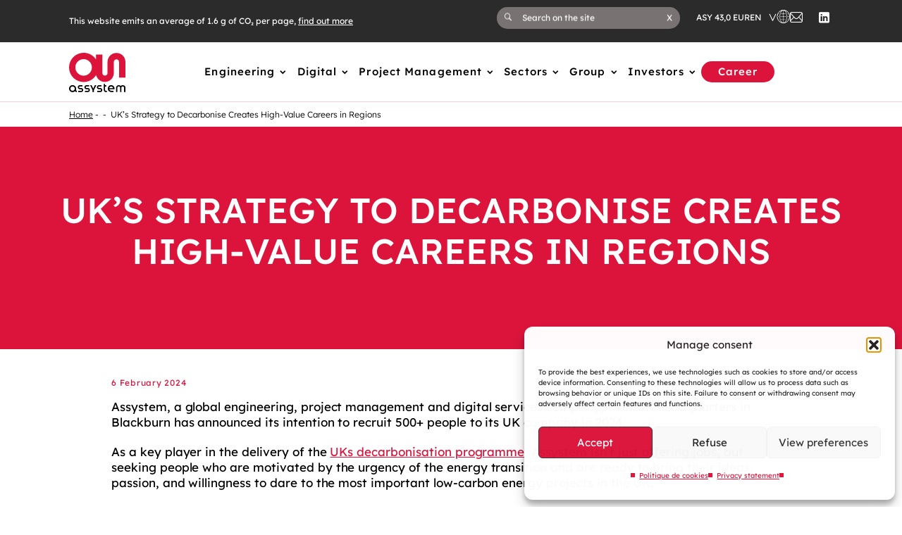

--- FILE ---
content_type: text/html; charset=UTF-8
request_url: https://www.assystem.com/en/uks-strategy-to-decarbonise-creates-high-value-careers-in-regions/
body_size: 17117
content:
    <!doctype html>
<html lang="en-GB">
    <head>
        <meta charset="UTF-8">
        <meta name="viewport" content="width=device-width, initial-scale=1, minimum-scale=1">
                <meta name='robots' content='index, follow, max-image-preview:large, max-snippet:-1, max-video-preview:-1' />
	<style>img:is([sizes="auto" i], [sizes^="auto," i]) { contain-intrinsic-size: 3000px 1500px }</style>
	
	<!-- This site is optimized with the Yoast SEO plugin v26.4 - https://yoast.com/wordpress/plugins/seo/ -->
	<title>UK’s Strategy to Decarbonise Creates High-Value Careers in Regions - Assystem</title>
	<meta name="description" content="Assystem has announced its intention to recruit 500+ people to its UK company in 2024." />
	<meta property="og:locale" content="en_GB" />
	<meta property="og:type" content="article" />
	<meta property="og:title" content="UK’s Strategy to Decarbonise Creates High-Value Careers in Regions - Assystem" />
	<meta property="og:description" content="Assystem has announced its intention to recruit 500+ people to its UK company in 2024." />
	<meta property="og:url" content="https://www.assystem.com/en/news/uks-strategy-to-decarbonise-creates-high-value-careers-in-regions/" />
	<meta property="og:site_name" content="Assystem" />
	<meta property="article:published_time" content="2024-02-06T13:51:44+00:00" />
	<meta property="article:modified_time" content="2024-02-22T16:02:18+00:00" />
	<meta property="og:image" content="https://www.assystem.com/wp-content/uploads/2023/02/logo-assystem-1.jpg" />
	<meta property="og:image:width" content="1440" />
	<meta property="og:image:height" content="429" />
	<meta property="og:image:type" content="image/webp" />
	<meta name="author" content="romain" />
	<meta name="twitter:card" content="summary_large_image" />
	<!-- / Yoast SEO plugin. -->


<link rel='stylesheet' id='assystem-style-css' href='https://www.assystem.com/wp-content/themes/assystem/style.css?ver=1.0.1' media='all' />
<style id='classic-theme-styles-inline-css'>
/*! This file is auto-generated */
.wp-block-button__link{color:#fff;background-color:#32373c;border-radius:9999px;box-shadow:none;text-decoration:none;padding:calc(.667em + 2px) calc(1.333em + 2px);font-size:1.125em}.wp-block-file__button{background:#32373c;color:#fff;text-decoration:none}
</style>
<link rel='stylesheet' id='cmplz-general-css' href='https://www.assystem.com/wp-content/plugins/complianz-gdpr-premium/assets/css/cookieblocker.min.css?ver=1764755432' media='all' />
<link rel='stylesheet' id='elementor-frontend-css' href='https://www.assystem.com/wp-content/plugins/elementor/assets/css/frontend.min.css?ver=3.33.1' media='all' />
<link rel='stylesheet' id='elementor-post-138-css' href='https://www.assystem.com/wp-content/uploads/elementor/css/post-138.css?ver=1764146076' media='all' />
<script src="https://tarteaucitron.io/load.js?domain=www.assystem.com&amp;uuid=bba721b622efebad1388496570720f6350304be9&amp;locale=en&amp;ver=6.8.3" id="tarteaucitron-js"></script>
			<style>.cmplz-hidden {
					display: none !important;
				}</style><meta name="generator" content="Elementor 3.33.1; features: additional_custom_breakpoints; settings: css_print_method-external, google_font-enabled, font_display-swap">
			<style>
				.e-con.e-parent:nth-of-type(n+4):not(.e-lazyloaded):not(.e-no-lazyload),
				.e-con.e-parent:nth-of-type(n+4):not(.e-lazyloaded):not(.e-no-lazyload) * {
					background-image: none !important;
				}
				@media screen and (max-height: 1024px) {
					.e-con.e-parent:nth-of-type(n+3):not(.e-lazyloaded):not(.e-no-lazyload),
					.e-con.e-parent:nth-of-type(n+3):not(.e-lazyloaded):not(.e-no-lazyload) * {
						background-image: none !important;
					}
				}
				@media screen and (max-height: 640px) {
					.e-con.e-parent:nth-of-type(n+2):not(.e-lazyloaded):not(.e-no-lazyload),
					.e-con.e-parent:nth-of-type(n+2):not(.e-lazyloaded):not(.e-no-lazyload) * {
						background-image: none !important;
					}
				}
			</style>
			            </head>


<body data-cmplz=1 class="wp-singular post-template-default single single-post postid-82866 single-format-standard wp-custom-logo wp-theme-assystem elementor-default elementor-kit-138 elementor-page elementor-page-82866">
    <!-- Matomo Tag Manager -->
    <script>
        var _mtm = window._mtm = window._mtm || [];
        _mtm.push({'mtm.startTime': (new Date().getTime()), 'event': 'mtm.Start'});
        (function() {
            var d=document, g=d.createElement('script'), s=d.getElementsByTagName('script')[0];
            g.async=true; g.src='https://cdn.matomo.cloud/assystem.matomo.cloud/container_ktTyn3l3.js'; s.parentNode.insertBefore(g,s);
        })();
    </script>
    <!-- End Matomo Tag Manager -->
<div id="page" class="site">
    <a class="skip-link screen-reader-text" href="#primary">Skip to content</a>
    <!-- SUB HEADER -->
    <div class="sub-header bg-grey-darker">
    <div class="container">
        <div class="row">
            <div class="col-lg-12 sub-header-wrapper">
                <p class="eco-message">This website emits an average of 1.6 g of CO₂ per page, <a
                            href="https://www.assystem.com/en/our-website-is-eco-designed/">find out more</a>
                </p>
                <ul class="without-style">
                    <li class="search-container">
                        <button data-toggle="collapse" data-target="#searchForm" class="search" type="button"
                                aria-expanded="true" aria-controls="searchForm"
                                aria-label="Open search tab ">
                            <i class="icon-search" aria-hidden="true"></i>
                            <span class="screen-reader-text">Open search tab</span>
                        </button>
                        <div class="input-group collapse show" aria-hidden="false" id="searchForm">
                            <form class="search-form" action="https://www.assystem.com/en/" method="GET" role="search">
                                <button tabindex="-1" type="submit"><i class="icon-search" aria-hidden="true"></i>
                                </button>
                                <input tabindex="-1" name="s" type="text"
                                       aria-label="Search on the site"
                                       placeholder="Search on the site"
                                       class="search-box"/>
                                <button tabindex="-1" data-toggle="collapse" data-target="#searchForm" type="button"
                                        role="button" aria-expanded="false" aria-controls="searchForm"><span
                                            aria-hidden="true">x</span><span
                                            class="screen-reader-text">Close search tab</span>
                                </button>
                            </form>
                        </div>
                    </li>
                    <li class="ticket">
                                                                            ASY                                              </li>
                    <li class="dropdown language-switcher">
                        <button class="dropdown-toggle" id="dropdownMenuLanguage" data-toggle="dropdown"
                                aria-label="Changer de langue (actuellement en langue française)"
                                aria-expanded="false" aria-haspopup="true" type="button">
                            en                        </button>
                        <div class="dropdown-menu" aria-labelledby="dropdownMenuLanguage" style="">
                            <ul class="nav navbar-nav without-style">
                                <li class="dropdown-item"><a href="https://www.assystem.com/fr/" aria-label="Change language for : Français (FR)">fr</a></li><li class="dropdown-item"><a href="https://www.assystem.com/en/news/uks-strategy-to-decarbonise-creates-high-value-careers-in-regions/" aria-label="Change language for : English (EN)">en</a></li>                            </ul>
                        </div>
                    </li>
                    <li class="dropdown find">
                        <button class="btn dropdown-toggle" id="toggleCountries" role="button" data-toggle="dropdown"
                                aria-haspopup="true" aria-expanded="false">
                            <i class="icon-world" aria-hidden="true"></i>
                            <span class="screen-reader-text">Choose a country in which Assystem is present</span>
                        </button>
                        <div class="dropdown-menu" aria-labelledby="toggleCountries">
                            <ul id="menu-main-menu" class="nav navbar-nav without-style"><li id="menu-item-52782" class="menu-item menu-item-type-custom menu-item-object-custom menu-item-52782"><a href="https://www.assystem.com/en/country/australia/">Australia</a></li>
<li id="menu-item-133840" class="menu-item menu-item-type-custom menu-item-object-custom menu-item-133840"><a href="https://www.assystem.com/en/country/canada/">Canada</a></li>
<li id="menu-item-31013" class="menu-item menu-item-type-post_type menu-item-object-pays menu-item-31013"><a href="https://www.assystem.com/en/country/egypt/">Egypt</a></li>
<li id="menu-item-31015" class="menu-item menu-item-type-post_type menu-item-object-pays menu-item-31015"><a href="https://www.assystem.com/en/country/finland/">Finland</a></li>
<li id="menu-item-31016" class="menu-item menu-item-type-post_type menu-item-object-pays menu-item-31016"><a href="https://www.assystem.com/en/country/france-en/">France</a></li>
<li id="menu-item-52783" class="menu-item menu-item-type-custom menu-item-object-custom menu-item-52783"><a href="https://www.assystem.com/en/country/hong-kong/">Hong Kong</a></li>
<li id="menu-item-31017" class="menu-item menu-item-type-post_type menu-item-object-pays menu-item-31017"><a href="https://www.assystem.com/en/country/india/">India</a></li>
<li id="menu-item-128567" class="menu-item menu-item-type-post_type menu-item-object-pays menu-item-128567"><a href="https://www.assystem.com/en/country/kazakhstan/">Kazakhstan</a></li>
<li id="menu-item-31012" class="menu-item menu-item-type-post_type menu-item-object-pays menu-item-31012"><a href="https://www.assystem.com/en/country/saudi-arabia/">Saudi Arabia</a></li>
<li id="menu-item-31021" class="menu-item menu-item-type-post_type menu-item-object-pays menu-item-31021"><a href="https://www.assystem.com/en/country/turkiye/">Türkiye</a></li>
<li id="menu-item-31014" class="menu-item menu-item-type-post_type menu-item-object-pays menu-item-31014"><a href="https://www.assystem.com/en/country/united-arab-emirates/">United Arab Emirates</a></li>
<li id="menu-item-31020" class="menu-item menu-item-type-post_type menu-item-object-pays menu-item-31020"><a href="https://www.assystem.com/en/country/united-kingdom/">United Kingdom</a></li>
<li id="menu-item-31019" class="menu-item menu-item-type-post_type menu-item-object-pays menu-item-31019"><a href="https://www.assystem.com/en/country/uzbekistan/">Uzbekistan</a></li>
</ul>                        </div>
                    </li>
                                            <li class="contact">
                            <a href="https://www.assystem.com/en/contact-en/"                                title="">
                                <span class="screen-reader-text">Contact us</span>
                            </a>
                        </li>
                                        <li class="socials">
                                                <ul>
                                                            <li>
                                    <a href="https://www.linkedin.com/company/assystem/" target="_blank"
                                       title="Follow us on LInkedin" class="nsocial n-ln">
                                        <span class="screen-reader-text">Follow us on LInkedin</span>
                                    </a>
                                </li>
                                                    </ul>
                                        </li>
                </ul>
            </div>
        </div>
    </div>
</div>
    <!-- HEADER -->
    <header role="banner" id="masthead" class="site-header ">
        <div class="container">
            <div class="row">
                <div class="col-md-2 logo">
                                            <a class="site-title" href="https://www.assystem.com/en/" rel="home">
                            <img src="https://www.assystem.com/wp-content/themes/assystem/assets/images/logo-header.svg"
                                 alt="Accueil - Assystem"/>
                        </a>
                                    </div><!-- .site-branding -->
                <div class="col-md-10 container-mob">
                    <button id="toggle-bmenu" role="button" class="navbar-toggler visible-mobile button-menu"
                            type="button" aria-expanded="false"><i class="icon-menu" aria-hidden="true"></i><span
                                class="screen-reader-text">Menu</span></button>
                    <nav id="site-navigation" role="navigation" class="main-navigation"
                         aria-label="Menu principal">
                        <div class="scroll">
                            <ul id="primary-menu" class="without-style menu"><li  id="menu-item-36681" class="menu-item menu-item-type-custom menu-item-object-custom menu-item-has-children menu-item-36681 nav-item menu-item-36681 level-0"><button type="button" aria-expanded="false"  class="nav-link nav-item__dropdownLink">Engineering</button>
<ul class="sub-menu nav-item__dropdownList">
<li><button type="button" class="nav-link nav-item__dropdownList__close">&lt; Back</button></li>	<li  id="menu-item-36672" class="main-link menu-item menu-item-type-post_type menu-item-object-page menu-item-36672 nav-item menu-item-36672 level-1"><a href="https://www.assystem.com/en/engineering/" class="nav-link">Our activities in Engineering</a></li>
	<li  id="menu-item-36678" class="menu-item menu-item-type-post_type menu-item-object-page menu-item-36678 nav-item menu-item-36678 level-1"><a href="https://www.assystem.com/en/engineering/siting-licensing-and-environmental-services/" class="nav-link">Siting, licensing and environmental services</a></li>
	<li  id="menu-item-36679" class="menu-item menu-item-type-post_type menu-item-object-page menu-item-36679 nav-item menu-item-36679 level-1"><a href="https://www.assystem.com/en/engineering/system-engineering-and-design/" class="nav-link">System engineering and design</a></li>
	<li  id="menu-item-66355" class="menu-item menu-item-type-post_type menu-item-object-page menu-item-66355 nav-item menu-item-66355 level-1"><a href="https://www.assystem.com/en/engineering/construction-management-and-commissioning/" class="nav-link">Construction management and commissioning</a></li>
	<li  id="menu-item-36676" class="menu-item menu-item-type-post_type menu-item-object-page menu-item-36676 nav-item menu-item-36676 level-1"><a href="https://www.assystem.com/en/engineering/nuclear-safety-risk/" class="nav-link">Nuclear safety &#038; risk</a></li>
	<li  id="menu-item-36673" class="menu-item menu-item-type-post_type menu-item-object-page menu-item-36673 nav-item menu-item-36673 level-1"><a href="https://www.assystem.com/en/engineering/compliance-and-quality/" class="nav-link">Compliance and quality</a></li>
	<li  id="menu-item-65362" class="main-link menu-item menu-item-type-custom menu-item-object-custom menu-item-65362 nav-item menu-item-65362 level-1"><a href="https://www.assystem.com/en/our-references/?service%5B%5D=ingenierie" class="nav-link">Our references in Engineering</a></li>
</ul>
</li>
<li  id="menu-item-36680" class="menu-item menu-item-type-custom menu-item-object-custom menu-item-has-children menu-item-36680 nav-item menu-item-36680 level-0"><button type="button" aria-expanded="false"  class="nav-link nav-item__dropdownLink">Digital</button>
<ul class="sub-menu nav-item__dropdownList">
<li><button type="button" class="nav-link nav-item__dropdownList__close">&lt; Back</button></li>	<li  id="menu-item-36667" class="main-link menu-item menu-item-type-post_type menu-item-object-page menu-item-36667 nav-item menu-item-36667 level-1"><a href="https://www.assystem.com/en/digital/" class="nav-link">Our activities in Digital</a></li>
	<li  id="menu-item-70984" class="menu-item menu-item-type-post_type menu-item-object-page menu-item-70984 nav-item menu-item-70984 level-1"><a href="https://www.assystem.com/en/digital/digital-transformation-consulting/" class="nav-link">Digital transformation consulting</a></li>
	<li  id="menu-item-70985" class="menu-item menu-item-type-post_type menu-item-object-page menu-item-70985 nav-item menu-item-70985 level-1"><a href="https://www.assystem.com/en/digital/engineering-information-systems/" class="nav-link">Engineering information systems</a></li>
	<li  id="menu-item-36668" class="menu-item menu-item-type-post_type menu-item-object-page menu-item-36668 nav-item menu-item-36668 level-1"><a href="https://www.assystem.com/en/digital/data-as-a-source-of-value/" class="nav-link">Data as a source of value</a></li>
	<li  id="menu-item-64406" class="menu-item menu-item-type-post_type menu-item-object-page menu-item-64406 nav-item menu-item-64406 level-1"><a href="https://www.assystem.com/en/digital/digital-twin/" class="nav-link">Digital Twin</a></li>
	<li  id="menu-item-77660" class="menu-item menu-item-type-post_type menu-item-object-page menu-item-77660 nav-item menu-item-77660 level-1"><a href="https://www.assystem.com/en/digital/3d-immersive-technologies-and-tools/" class="nav-link">3D immersive technologies and tools</a></li>
	<li  id="menu-item-62453" class="menu-item menu-item-type-custom menu-item-object-custom menu-item-has-children menu-item-62453 nav-item menu-item-62453 level-1"><button type="button" aria-expanded="false"  class="nav-link nav-item__dropdownLink">Operating information systems</button>
	<ul class="sub-menu nav-item__dropdownList">
<li><button type="button" class="nav-link nav-item__dropdownList__close">&lt; Back</button></li>		<li  id="menu-item-70986" class="menu-item menu-item-type-post_type menu-item-object-page menu-item-70986 nav-item menu-item-70986 level-2"><a href="https://www.assystem.com/en/digital/operating-information-systems-industrial-control-systems-and-cybersecurity/" class="nav-link">Industrial Information Systems &amp; Cybersecurity</a></li>
		<li  id="menu-item-70987" class="menu-item menu-item-type-post_type menu-item-object-page menu-item-70987 nav-item menu-item-70987 level-2"><a href="https://www.assystem.com/en/digital/security-and-site-protection/" class="nav-link">Security and site protection</a></li>
	</ul>
</li>
	<li  id="menu-item-39717" class="menu-item menu-item-type-post_type menu-item-object-page menu-item-39717 nav-item menu-item-39717 level-1"><a href="https://www.assystem.com/en/digital/tailor-made-solutions/" class="nav-link">Our tailor-made digital solutions</a></li>
	<li  id="menu-item-60648" class="main-link menu-item menu-item-type-post_type menu-item-object-page menu-item-60648 nav-item menu-item-60648 level-1"><a href="https://www.assystem.com/en/digital/partnerships-and-digital-innovations/" class="nav-link">Our partnerships and digital innovations</a></li>
	<li  id="menu-item-65361" class="main-link menu-item menu-item-type-custom menu-item-object-custom menu-item-65361 nav-item menu-item-65361 level-1"><a href="https://www.assystem.com/en/our-references/?service%5B%5D=digital" class="nav-link">Our references in Digital</a></li>
</ul>
</li>
<li  id="menu-item-70992" class="menu-item menu-item-type-custom menu-item-object-custom menu-item-has-children menu-item-70992 nav-item menu-item-70992 level-0"><button type="button" aria-expanded="false"  class="nav-link nav-item__dropdownLink">Project Management</button>
<ul class="sub-menu nav-item__dropdownList">
<li><button type="button" class="nav-link nav-item__dropdownList__close">&lt; Back</button></li>	<li  id="menu-item-70988" class="main-link menu-item menu-item-type-post_type menu-item-object-page menu-item-70988 nav-item menu-item-70988 level-1"><a href="https://www.assystem.com/en/project-management/" class="nav-link">Our activities in Project &#038; Programme Management</a></li>
	<li  id="menu-item-70991" class="menu-item menu-item-type-post_type menu-item-object-page menu-item-70991 nav-item menu-item-70991 level-1"><a href="https://www.assystem.com/en/project-management/pmo/" class="nav-link">Project Management Office (PMO) &#038; Project Controls</a></li>
	<li  id="menu-item-70990" class="menu-item menu-item-type-post_type menu-item-object-page menu-item-70990 nav-item menu-item-70990 level-1"><a href="https://www.assystem.com/en/project-management/pm/" class="nav-link">Project Management Consultancy (PMC)</a></li>
	<li  id="menu-item-70989" class="menu-item menu-item-type-post_type menu-item-object-page menu-item-70989 nav-item menu-item-70989 level-1"><a href="https://www.assystem.com/en/project-management/consulting/" class="nav-link">Consulting</a></li>
	<li  id="menu-item-70993" class="main-link menu-item menu-item-type-custom menu-item-object-custom menu-item-70993 nav-item menu-item-70993 level-1"><a href="https://www.assystem.com/en/our-references/?service%5B%5D=project-management" class="nav-link">Our references in Project Management</a></li>
</ul>
</li>
<li  id="menu-item-30443" class="menu-item menu-item-type-custom menu-item-object-custom menu-item-has-children menu-item-30443 nav-item menu-item-30443 level-0"><button type="button" aria-expanded="false"  class="nav-link nav-item__dropdownLink">Sectors</button>
<ul class="sub-menu nav-item__dropdownList">
<li><button type="button" class="nav-link nav-item__dropdownList__close">&lt; Back</button></li>	<li  id="menu-item-47276" class="menu-item menu-item-type-custom menu-item-object-custom menu-item-has-children menu-item-47276 nav-item menu-item-47276 level-1"><button type="button" aria-expanded="false"  class="nav-link nav-item__dropdownLink">Nuclear</button>
	<ul class="sub-menu nav-item__dropdownList">
<li><button type="button" class="nav-link nav-item__dropdownList__close">&lt; Back</button></li>		<li  id="menu-item-30997" class="menu-item menu-item-type-post_type menu-item-object-secteur menu-item-30997 nav-item menu-item-30997 level-2"><a href="https://www.assystem.com/en/sector/nuclear/" class="nav-link">Our expertise in Nuclear</a></li>
		<li  id="menu-item-30996" class="menu-item menu-item-type-post_type menu-item-object-secteur menu-item-30996 nav-item menu-item-30996 level-2"><a href="https://www.assystem.com/en/sector/nuclear/new-build-en/" class="nav-link">New build</a></li>
		<li  id="menu-item-30995" class="menu-item menu-item-type-post_type menu-item-object-secteur menu-item-30995 nav-item menu-item-30995 level-2"><a href="https://www.assystem.com/en/sector/nuclear/advanced-nuclear-technologies-amr-smr-en/" class="nav-link">Small &#038; Advanced Modular Reactors (SMR/AMR)</a></li>
		<li  id="menu-item-30994" class="menu-item menu-item-type-post_type menu-item-object-secteur menu-item-30994 nav-item menu-item-30994 level-2"><a href="https://www.assystem.com/en/sector/nuclear/fusion-power/" class="nav-link">Fusion power</a></li>
		<li  id="menu-item-30998" class="menu-item menu-item-type-post_type menu-item-object-secteur menu-item-30998 nav-item menu-item-30998 level-2"><a href="https://www.assystem.com/en/sector/nuclear/research-reactors-and-facilities/" class="nav-link">Research reactors and facilities</a></li>
		<li  id="menu-item-31000" class="menu-item menu-item-type-post_type menu-item-object-secteur menu-item-31000 nav-item menu-item-31000 level-2"><a href="https://www.assystem.com/en/sector/nuclear/operation-and-maintenance/" class="nav-link">Operation and maintenance</a></li>
		<li  id="menu-item-30999" class="menu-item menu-item-type-post_type menu-item-object-secteur menu-item-30999 nav-item menu-item-30999 level-2"><a href="https://www.assystem.com/en/sector/nuclear/decommissioning-and-waste/" class="nav-link">Decommissioning and waste</a></li>
	</ul>
</li>
	<li  id="menu-item-31001" class="menu-item menu-item-type-post_type menu-item-object-secteur menu-item-31001 nav-item menu-item-31001 level-1"><a href="https://www.assystem.com/en/sector/hydrogen/" class="nav-link">Hydrogen</a></li>
	<li  id="menu-item-31002" class="menu-item menu-item-type-post_type menu-item-object-secteur menu-item-31002 nav-item menu-item-31002 level-1"><a href="https://www.assystem.com/en/sector/renewables/" class="nav-link">Renewables</a></li>
	<li  id="menu-item-31003" class="menu-item menu-item-type-post_type menu-item-object-secteur menu-item-31003 nav-item menu-item-31003 level-1"><a href="https://www.assystem.com/en/sector/grids/" class="nav-link">Grids</a></li>
	<li  id="menu-item-31004" class="menu-item menu-item-type-post_type menu-item-object-secteur menu-item-31004 nav-item menu-item-31004 level-1"><a href="https://www.assystem.com/en/sector/transportation/" class="nav-link">Transportation</a></li>
	<li  id="menu-item-31005" class="menu-item menu-item-type-post_type menu-item-object-secteur menu-item-31005 nav-item menu-item-31005 level-1"><a href="https://www.assystem.com/en/sector/cities-territorial-development/" class="nav-link">Cities &#038; territorial development</a></li>
	<li  id="menu-item-31006" class="menu-item menu-item-type-post_type menu-item-object-secteur menu-item-31006 nav-item menu-item-31006 level-1"><a href="https://www.assystem.com/en/sector/defence-and-security-infrastructures/" class="nav-link">Defence</a></li>
	<li  id="menu-item-65360" class="menu-item menu-item-type-post_type menu-item-object-page menu-item-65360 nav-item menu-item-65360 level-1"><a href="https://www.assystem.com/en/our-references/" class="nav-link">Our references</a></li>
</ul>
</li>
<li  id="menu-item-31008" class="menu-item menu-item-type-custom menu-item-object-custom menu-item-has-children menu-item-31008 nav-item menu-item-31008 level-0"><button type="button" aria-expanded="false"  class="nav-link nav-item__dropdownLink">Group</button>
<ul class="sub-menu nav-item__dropdownList">
<li><button type="button" class="nav-link nav-item__dropdownList__close">&lt; Back</button></li>	<li  id="menu-item-79535" class="menu-item menu-item-type-post_type menu-item-object-page menu-item-79535 nav-item menu-item-79535 level-1"><a href="https://www.assystem.com/en/about-us/" class="nav-link">About us</a></li>
	<li  id="menu-item-47262" class="menu-item menu-item-type-custom menu-item-object-custom menu-item-has-children menu-item-47262 nav-item menu-item-47262 level-1"><button type="button" aria-expanded="false"  class="nav-link nav-item__dropdownLink">Our CSR policy</button>
	<ul class="sub-menu nav-item__dropdownList">
<li><button type="button" class="nav-link nav-item__dropdownList__close">&lt; Back</button></li>		<li  id="menu-item-41365" class="menu-item menu-item-type-post_type menu-item-object-page menu-item-41365 nav-item menu-item-41365 level-2"><a href="https://www.assystem.com/en/our-csr-policy/" class="nav-link">Switch to ImpAct</a></li>
		<li  id="menu-item-42067" class="menu-item menu-item-type-post_type menu-item-object-page menu-item-42067 nav-item menu-item-42067 level-2"><a href="https://www.assystem.com/en/our-csr-policy/switch-and-act-for-climate/" class="nav-link">Switch &#038; Act for Climate</a></li>
		<li  id="menu-item-42109" class="menu-item menu-item-type-post_type menu-item-object-page menu-item-42109 nav-item menu-item-42109 level-2"><a href="https://www.assystem.com/en/our-csr-policy/switch-and-act-for-knowledge/" class="nav-link">Switch &#038; Act for Knowledge</a></li>
		<li  id="menu-item-41617" class="menu-item menu-item-type-post_type menu-item-object-page menu-item-41617 nav-item menu-item-41617 level-2"><a href="https://www.assystem.com/en/our-csr-policy/switch-and-act-for-people-en/" class="nav-link">Switch and Act for People</a></li>
		<li  id="menu-item-43119" class="menu-item menu-item-type-post_type menu-item-object-page menu-item-43119 nav-item menu-item-43119 level-2"><a href="https://www.assystem.com/en/our-csr-policy/our-approach-to-innovation/" class="nav-link">Our approach to innovation</a></li>
	</ul>
</li>
	<li  id="menu-item-39752" class="menu-item menu-item-type-post_type menu-item-object-page menu-item-39752 nav-item menu-item-39752 level-1"><a href="https://www.assystem.com/en/newsroom-en/" class="nav-link">Our news</a></li>
	<li  id="menu-item-39753" class="menu-item menu-item-type-post_type menu-item-object-page menu-item-39753 nav-item menu-item-39753 level-1"><a href="https://www.assystem.com/en/our-publications/" class="nav-link">Our publications</a></li>
</ul>
</li>
<li  id="menu-item-31010" class="menu-item menu-item-type-custom menu-item-object-custom menu-item-has-children menu-item-31010 nav-item menu-item-31010 level-0"><button type="button" aria-expanded="false"  class="nav-link nav-item__dropdownLink">Investors</button>
<ul class="sub-menu nav-item__dropdownList">
<li><button type="button" class="nav-link nav-item__dropdownList__close">&lt; Back</button></li>	<li  id="menu-item-38426" class="menu-item menu-item-type-post_type menu-item-object-page menu-item-38426 nav-item menu-item-38426 level-1"><a href="https://www.assystem.com/en/investors/" class="nav-link">Investors room</a></li>
	<li  id="menu-item-38430" class="menu-item menu-item-type-post_type menu-item-object-page menu-item-38430 nav-item menu-item-38430 level-1"><a href="https://www.assystem.com/en/investors/financial-releases/" class="nav-link">Financial releases</a></li>
	<li  id="menu-item-38429" class="menu-item menu-item-type-post_type menu-item-object-page menu-item-38429 nav-item menu-item-38429 level-1"><a href="https://www.assystem.com/en/investors/general-meeting/" class="nav-link">General meeting</a></li>
	<li  id="menu-item-38428" class="menu-item menu-item-type-post_type menu-item-object-page menu-item-38428 nav-item menu-item-38428 level-1"><a href="https://www.assystem.com/en/investors/regulated-information/" class="nav-link">Regulated information</a></li>
	<li  id="menu-item-38427" class="menu-item menu-item-type-post_type menu-item-object-page menu-item-38427 nav-item menu-item-38427 level-1"><a href="https://www.assystem.com/en/investors/assystem-share/" class="nav-link">Assystem Share</a></li>
	<li  id="menu-item-38431" class="menu-item menu-item-type-post_type menu-item-object-page menu-item-38431 nav-item menu-item-38431 level-1"><a href="https://www.assystem.com/en/investors/governance/" class="nav-link">Governance</a></li>
</ul>
</li>
<li  id="menu-item-41232" class="d-block d-xl-none menu-item menu-item-type-post_type menu-item-object-page menu-item-has-children menu-item-41232 nav-item menu-item-41232 level-0"><button type="button" aria-expanded="false"  class="nav-link nav-item__dropdownLink">Career</button>
<ul class="sub-menu nav-item__dropdownList">
<li><button type="button" class="nav-link nav-item__dropdownList__close">&lt; Back</button></li>	<li  id="menu-item-41916" class="menu-item menu-item-type-custom menu-item-object-custom menu-item-has-children menu-item-41916 nav-item menu-item-41916 level-1"><button type="button" aria-expanded="false"  class="nav-link nav-item__dropdownLink">Your journey</button>
	<ul class="sub-menu nav-item__dropdownList">
<li><button type="button" class="nav-link nav-item__dropdownList__close">&lt; Back</button></li>		<li  id="menu-item-44964" class="menu-item menu-item-type-post_type menu-item-object-page menu-item-44964 nav-item menu-item-44964 level-2"><a href="https://www.assystem.com/en/career/what-is-it-like-to-be-a-student-at-assystem/" class="nav-link">What is it like to be a student at Assystem?</a></li>
		<li  id="menu-item-41921" class="menu-item menu-item-type-post_type menu-item-object-page menu-item-41921 nav-item menu-item-41921 level-2"><a href="https://www.assystem.com/en/career/the-recruitment-process-at-assystem/" class="nav-link">The recruitment process at Assystem</a></li>
		<li  id="menu-item-41920" class="menu-item menu-item-type-post_type menu-item-object-page menu-item-41920 nav-item menu-item-41920 level-2"><a href="https://www.assystem.com/en/career/boost-your-career-path/" class="nav-link">Boost your career path</a></li>
		<li  id="menu-item-101768" class="menu-item menu-item-type-post_type menu-item-object-page menu-item-101768 nav-item menu-item-101768 level-2"><a href="https://www.assystem.com/en/career/uk-career-pathways/" class="nav-link">UK Career pathways</a></li>
	</ul>
</li>
	<li  id="menu-item-41233" class="menu-item menu-item-type-post_type menu-item-object-page menu-item-41233 nav-item menu-item-41233 level-1"><a href="https://www.assystem.com/en/career/our-vacancies/" class="nav-link">Our Vacancies</a></li>
</ul>
</li>
<li  id="menu-item-41180" class="d-block d-xl-none menu-item menu-item-type-custom menu-item-object-custom menu-item-has-children menu-item-41180 nav-item menu-item-41180 level-0"><button type="button" aria-expanded="false"  class="nav-link nav-item__dropdownLink">Countries</button>
	<ul class="sub-menu nav-item__dropdownList">
<li><button type="button" class="nav-link nav-item__dropdownList__close">&lt; Back</button></li><li  class="menu-item-52782 nav-item menu-item-52782 level-0"><a href="https://www.assystem.com/en/country/australia/" class="nav-link">Australia</a><li  class="menu-item-133840 nav-item menu-item-133840 level-0"><a href="https://www.assystem.com/en/country/canada/" class="nav-link">Canada</a><li  class="menu-item-31013 nav-item menu-item-31013 level-0"><a href="https://www.assystem.com/en/country/egypt/" class="nav-link">Egypt</a><li  class="menu-item-31015 nav-item menu-item-31015 level-0"><a href="https://www.assystem.com/en/country/finland/" class="nav-link">Finland</a><li  class="menu-item-31016 nav-item menu-item-31016 level-0"><a href="https://www.assystem.com/en/country/france-en/" class="nav-link">France</a><li  class="menu-item-52783 nav-item menu-item-52783 level-0"><a href="https://www.assystem.com/en/country/hong-kong/" class="nav-link">Hong Kong</a><li  class="menu-item-31017 nav-item menu-item-31017 level-0"><a href="https://www.assystem.com/en/country/india/" class="nav-link">India</a><li  class="menu-item-128567 nav-item menu-item-128567 level-0"><a href="https://www.assystem.com/en/country/kazakhstan/" class="nav-link">Kazakhstan</a><li  class="menu-item-31012 nav-item menu-item-31012 level-0"><a href="https://www.assystem.com/en/country/saudi-arabia/" class="nav-link">Saudi Arabia</a><li  class="menu-item-31021 nav-item menu-item-31021 level-0"><a href="https://www.assystem.com/en/country/turkiye/" class="nav-link">Türkiye</a><li  class="menu-item-31014 nav-item menu-item-31014 level-0"><a href="https://www.assystem.com/en/country/united-arab-emirates/" class="nav-link">United Arab Emirates</a><li  class="menu-item-31020 nav-item menu-item-31020 level-0"><a href="https://www.assystem.com/en/country/united-kingdom/" class="nav-link">United Kingdom</a><li  class="menu-item-31019 nav-item menu-item-31019 level-0"><a href="https://www.assystem.com/en/country/uzbekistan/" class="nav-link">Uzbekistan</a>	</ul>

<ul class="sub-menu nav-item__dropdownList">
<li><button type="button" class="nav-link nav-item__dropdownList__close">&lt; Back</button></li>	<li  id="menu-item-83558" class="menu-item menu-item-type-custom menu-item-object-custom menu-item-83558 nav-item menu-item-83558 level-1"><a href="#" class="nav-link">countries-list</a></li>
</ul>
</li>
</ul>                        </div>
                        <div class="sub-header sub-header-mobile">
                            <ul class="without-style">
                                <li class="find languages">
                                    <ul>
                                        <li><a class="" href="https://www.assystem.com/fr/" aria-label="Change language for : Français (FR)">FR</a></li><li><a class="active" href="https://www.assystem.com/en/news/uks-strategy-to-decarbonise-creates-high-value-careers-in-regions/" aria-label="Change language for : English (EN)">EN</a></li>                                    </ul>
                                </li>
                                                                    <li role="listitem" class="contact">
                                        <a href="https://www.assystem.com/en/contact-en/"                                            title="">
                                            <span class="screen-reader-text">Contact us</span>
                                        </a>
                                    </li>
                                                                <li role="listitem" class="socials">
                                                                        <ul>
                                                                                    <li>
                                                <a href="https://www.linkedin.com/company/assystem/"
                                                   title="Follow us on LInkedin"
                                                   class="nsocial n-ln">
                                                    <span class="screen-reader-text">Follow us on LInkedin</span>
                                                </a>
                                            </li>
                                                                            </ul>
                                                                </li>
                            </ul>
                        </div>
                    </nav>
                                                <a href="https://www.assystem.com/en/career/" class="nav-link red">Career</a>
                                            <!-- -->
                </div>
            </div>
        </div>
    </header><!-- #masthead -->
                    <div class="block-breadcrumb ">
                    <div class="container">
                        <div class="row">
                            <div class="col-12">
                                <div class="block-breadcrumb--content">
                                    <a href="https://www.assystem.com">Home</a><span title=""></span><span title="UK’s Strategy to Decarbonise Creates High-Value Careers in Regions"> UK’s Strategy to Decarbonise Creates High-Value Careers in Regions</span>                                </div>
                            </div>
                        </div>
                    </div>
                </div>
        
	<main id="primary" class="site-main" role="main">

		
<div id="post-82866" class="post-82866 post type-post status-publish format-standard has-post-thumbnail hentry category-news">
	<div class="entry-content">
				<div data-elementor-type="wp-post" data-elementor-id="82866" class="elementor elementor-82866">
						<section class="elementor-section elementor-top-section elementor-element elementor-element-23eeec5 elementor-section-full_width elementor-section-height-default elementor-section-height-default" data-id="23eeec5" data-element_type="section">
						<div class="elementor-container elementor-column-gap-no">
					<div class="elementor-column elementor-col-100 elementor-top-column elementor-element elementor-element-e5e8ccb" data-id="e5e8ccb" data-element_type="column">
			<div class="elementor-widget-wrap elementor-element-populated">
						<div class="elementor-element elementor-element-8481f53 elementor-widget elementor-widget-banner-simple" data-id="8481f53" data-element_type="widget" data-widget_type="banner-simple.default">
				<div class="elementor-widget-container">
					<!--   Section - Simple Banner -->
<section class="block-project-banner banner-simple bg-img bg-pink" >
        <div class="content">
                        <div class="block_section-title title-no-line">
                <h1 class="title">UK’s Strategy to Decarbonise Creates High-Value Careers in Regions</h1>
        </div>
                    </div>
    </section>
				</div>
				</div>
				<div class="elementor-element elementor-element-4a609b55 elementor-widget elementor-widget-title-text" data-id="4a609b55" data-element_type="widget" data-settings="{&quot;in_card&quot;:&quot;yes&quot;,&quot;date_active&quot;:&quot;yes&quot;}" data-widget_type="title-text.default">
				<div class="elementor-widget-container">
					<!--  Section - Block Simple Wysiwyg-->
<section class="block-wysiwyg block-simple-wysiwyg  block-simple-wysiwyg-with-card bg-white ">
    <div class="container">
        <div class="bg-white">                <div class="row">
            <div class="col-lg-12">
                                    <p class="date">6 February 2024</p>
                                <p>Assystem, a global engineering, project management and digital services company, with UK headquarters in Blackburn has announced its intention to recruit 500+ people to its UK company in 2024.</p><p>As a key player in the delivery of the <a href="https://commonslibrary.parliament.uk/research-briefings/cbp-9888/#:~:text=The%202023%20Net%20Zero%20Growth,aims%20to%20reach%20net%20zero." target="_blank" rel="noopener">UKs decarbonisation programme</a>, Assystem isn’t just offering jobs, but seeking people who are motivated by the urgency of the energy transition and are ready to bring their ideas, passion, and willingness to dare to the most important low-carbon energy projects in the UK. </p><p>These new jobs will be located across Assystem’s regional office network that has locations in Blackburn, Bristol, Culham, Derby, Glasgow, London, Sunderland, Warrington and Westlakes.</p><p>Workers including graduates, engineers, project managers, data scientists, and support services professionals such as those in health &amp; safety, HR and finance are all sought to join this company this year.  </p><p>One reason for this demand is the rapid need for a technical workforce to build new nuclear power, <a href="https://www.gov.uk/government/publications/civil-nuclear-roadmap-to-2050/civil-nuclear-roadmap-to-2050-accessible-webpage#:~:text=In%20this%20Roadmap%20we%20are,programme%20through%20its%20wider%20enabling" target="_blank" rel="noopener">which is forecast to provide 25% of the UKs energy by 2050</a>, and other low-carbon power required to establish the UK as a low-carbon and energy independent economy. </p><p>Assystem can give employees access to the biggest and most exciting new projects happening today from new nuclear projects such as Hinkley Point C, Sizewell C and advanced and modular nuclear power, to decommissioning work at Sellafield.  Assystem is also involved in the development of fusion power and projects with infrastructure clients such as Network Rail.</p><p>Assystem has one clear mission – to accelerate the energy transition worldwide - and its 7,500 employees are known as Switchers because of their commitment to this collective mission.</p><p>Employees of the company benefit from robust career plans, access to the best projects and opportunities available and a friendly and vibrant working environment, achieved through Assystem’s continued investment in creating a positive, diverse, and learning company culture.</p>            </div>
        </div>
            </div>    </div>
</section>
<!-- -->
				</div>
				</div>
				<div class="elementor-element elementor-element-4f45507 elementor-widget elementor-widget-quote" data-id="4f45507" data-element_type="widget" data-widget_type="quote.default">
				<div class="elementor-widget-container">
					<!-- Block Full Quote -->
    <section class="block-full-quote  bg-violet">
                        <div class="container">
            <div class="row">
                <div class="col-12">
                                    <blockquote class="content">
                                            <i class="icon icon-quote" aria-hidden="true"></i>
                                                                <div class="title">
                            Assystem is at the forefront of the UK’s energy transition programme that concerns new low-carbon power and transportation and infrastructure. The new low-carbon technology that is being developed in the UK is leading-edge work that is creating exciting career pathways for technical specialists and professionals working in the support teams that orbit this great industry. Don’t watch it happen, join us and make it happen today.                                                                <i class="icon icon-end icon-quote" aria-hidden="true"></i>
                                                            </div>
                                                                            </blockquote>
                <figcaption>
                                            <div class="author">
                            <span>Vicky Proctor</span>
                            <span>Chief People Officer at Assystem in the UK</span>
                        </div>
                                                                </figcaption>
            </div>
        </div>
        </div>
    </section>
    <!-- -->				</div>
				</div>
				<div class="elementor-element elementor-element-a0b7c1b elementor-widget elementor-widget-cta-carriere" data-id="a0b7c1b" data-element_type="widget" data-widget_type="cta-carriere.default">
				<div class="elementor-widget-container">
					    <!-- Section - Banner Homepage for Career -->
    <section class="banner-switch banner-switch_pink banner-switch_hp-career special-pink">
        <div class="container">
            <div class="row">
                <div class="col-12 col-lg-6">
                    <div class="banner-switch_mask">
                                                        <img decoding="async" class="img" src="https://www.assystem.com/wp-content/uploads/2022/09/Switchers-groupe-02-598x426.jpg" alt="" />
                                               </div>
                </div>
                <div class="col-12 col-lg-6">
                    <div class="banner-switch_content">
                                                                        <h1 class="title">Join the switchers                    </h1>
                                                                <div class="description">
                            <p>Would you like to join a group committed to making the energy switch? Join us!</p>                        </div>
                                                                    <div class="cta">
                            <a href="/en/career/" class="btn btn-primary bg-white small">
                                <div class="text">All our vacancies</div>
                                <div class="circle"></div>
                            </a>
                        </div>
                                        </div>
            </div>
        </div>
        </div>
    </section>
    				</div>
				</div>
				<div class="elementor-element elementor-element-67bb3853 elementor-widget elementor-widget-download-share" data-id="67bb3853" data-element_type="widget" data-widget_type="download-share.default">
				<div class="elementor-widget-container">
					<section class="block-news-details container bg-white ">
        <div class="row">
                        <div class="col-12 col-md-9 block-download ">
                <div class="files">
                                            </div>
            </div>
            <div class="col-12 col-md-3">
                                <div class="block-share ">
                                        <ul role="list" id="menu-socials" class="menu without-style">
                        <li role="listitem" class="menu-title">
                            Share                        </li>
                        <li role="listitem" id="menu-item-6" class="menu-item menu-item-type-custom menu-item-object-custom current-menu-item current_page_item  menu-item-6">
                            <a href="mailto:?subject=UK%E2%80%99s+Strategy+to+Decarbonise+Creates+High-Value+Careers+in+Regions&body=Discover+the+page+%3A+https%3A%2F%2Fwww.assystem.com%2Fen%2Fnews%2Fuks-strategy-to-decarbonise-creates-high-value-careers-in-regions%2F"
                               title="Share by e-mail"
                               target="_blank"
                               class="icon contact">
                            </a>
                        </li>
                        <li role="listitem" id="menu-item-6" class="menu-item menu-item-type-custom menu-item-object-custom current-menu-item current_page_item  menu-item-6">
                            <a href="https://www.facebook.com/sharer.php?u=https%3A%2F%2Fwww.assystem.com%2Fen%2Fnews%2Fuks-strategy-to-decarbonise-creates-high-value-careers-in-regions%2F" title="Share on Facebook" target="_blank"
                            class="icon facebook"></a>
                        </li>
                        <li role="listitem" id="menu-item-6" class="menu-item menu-item-type-custom menu-item-object-custom current-menu-item current_page_item  menu-item-6">
                            <a href="https://www.linkedin.com/shareArticle/?mini=true&url=https%3A%2F%2Fwww.assystem.com%2Fen%2Fnews%2Fuks-strategy-to-decarbonise-creates-high-value-careers-in-regions%2F" title="Share on LInkedin" target="_blank" class="icon linkedin"></a>
                        </li>
                        <li role="listitem" id="menu-item-6" class="menu-item menu-item-type-custom menu-item-object-custom current-menu-item current_page_item  menu-item-6">
                            <a href="https://twitter.com/share?text=UK’s Strategy to Decarbonise Creates High-Value Careers in Regions&url=https%3A%2F%2Fwww.assystem.com%2Fen%2Fnews%2Fuks-strategy-to-decarbonise-creates-high-value-careers-in-regions%2F" title="Share on X" target="_blank" class="icon twitter"></a>
                        </li>
                    </ul>
                </div>
                            </div>
        </div>
</section>
<!-- -->				</div>
				</div>
				<div class="elementor-element elementor-element-4a23ba79 elementor-widget elementor-widget-list-newsroom" data-id="4a23ba79" data-element_type="widget" data-widget_type="list-newsroom.default">
				<div class="elementor-widget-container">
					<!-- Section - Block NewsRoom -->
<!-- add bg-light pour avoir le fond bleu -->
<section class="block-newsroom container">
                <div class="row">
            <div class="col-lg-12 col-12">
                <div class="block_section-title">
                                            <h2 class="title">Related News</h2>
                                    </div>
            </div>
        </div>
                <div class="row news-row">
                                                <div class="col-lg-4 col-md-6 col-sm-12 col-12">
                        <!-- Section - Block Article -->
                        <article class="block-news">
                                                        <div class="date">
                                05.12.2025                                                                    <div class="tags">
                                        <div class="tag"> | News</div>
                                    </div>
                                                            </div>
                            <h3 class="title-article">
                                Assystem Joins New Rolls-Royce Partnership to Strengthen UK’s Defence Programme                            </h3>
                            <a href="https://www.assystem.com/en/news/assystem-joins-new-rolls-royce-partnership-to-strengthen-uks-defence-programme/" class="btn btn-secondary link">Learn more</a>
                        </article>
                    </div>
                                    <div class="col-lg-4 col-md-6 col-sm-12 col-12">
                        <!-- Section - Block Article -->
                        <article class="block-news">
                                                        <div class="date">
                                04.11.2025                                                                    <div class="tags">
                                        <div class="tag"> | News</div>
                                    </div>
                                                            </div>
                            <h3 class="title-article">
                                newcleo and Assystem collaborate to structure the development of advanced nuclear reactors through the deployment of a PLM solution                            </h3>
                            <a href="https://www.assystem.com/en/news/newcleo-and-assystem-collaborate-to-structure-the-development-of-advanced-nuclear-reactors-through-the-deployment-of-a-plm-solution/" class="btn btn-secondary link">Learn more</a>
                        </article>
                    </div>
                                    <div class="col-lg-4 col-md-6 col-sm-12 col-12">
                        <!-- Section - Block Article -->
                        <article class="block-news">
                                                        <div class="date">
                                30.10.2025                                                                    <div class="tags">
                                        <div class="tag"> | News</div>
                                    </div>
                                                            </div>
                            <h3 class="title-article">
                                Assystem Puts Nuclear in Focus at 2025 Project Controls Expo                            </h3>
                            <a href="https://www.assystem.com/en/news/assystem-puts-nuclear-in-focus-at-2025-project-controls-expo/" class="btn btn-secondary link">Learn more</a>
                        </article>
                    </div>
                                    </div>
            </section>
<!-- -->
				</div>
				</div>
					</div>
		</div>
					</div>
		</section>
				</div>
			</div><!-- .entry-content -->
</div>

	</main><!-- #main -->

<footer id="colophon" class="site-footer" role="contentinfo">
    <div class="container">
        <div class="row footer-container">
            <div class="col-12 footer-block menu-footer-container">
                    <ul id="menu-footer" class="menu without-style"><li id="menu-item-128629" class="menu-item menu-item-type-post_type menu-item-object-page menu-item-128629"><a href="https://www.assystem.com/en/cookies-policies/">Cookies management</a></li>
<li id="menu-item-44211" class="menu-item menu-item-type-post_type menu-item-object-page menu-item-44211"><a href="https://www.assystem.com/en/legal-notices/">Legal notices</a></li>
<li id="menu-item-42570" class="menu-item menu-item-type-post_type menu-item-object-page menu-item-42570"><a href="https://www.assystem.com/en/our-website-is-eco-designed/">Our website is eco-designed </a></li>
<li id="menu-item-58109" class="menu-item menu-item-type-post_type menu-item-object-page menu-item-58109"><a href="https://www.assystem.com/en/sitemap/">Sitemap</a></li>
<li id="menu-item-85021" class="link menu-item menu-item-type-custom menu-item-object-custom menu-item-85021"><a href="/en/contact-en">Contact us</a></li>
</ul>            </div>
        </div>
    </div>
</footer><!-- #colophon -->
</div><!-- #page -->
<script type="speculationrules">
{"prefetch":[{"source":"document","where":{"and":[{"href_matches":"\/*"},{"not":{"href_matches":["\/wp-*.php","\/wp-admin\/*","\/wp-content\/uploads\/*","\/wp-content\/*","\/wp-content\/plugins\/*","\/wp-content\/themes\/assystem\/*","\/*\\?(.+)"]}},{"not":{"selector_matches":"a[rel~=\"nofollow\"]"}},{"not":{"selector_matches":".no-prefetch, .no-prefetch a"}}]},"eagerness":"conservative"}]}
</script>

<!-- Consent Management powered by Complianz | GDPR/CCPA Cookie Consent https://wordpress.org/plugins/complianz-gdpr -->
<div id="cmplz-cookiebanner-container"><div class="cmplz-cookiebanner cmplz-hidden banner-1 banniere-a optin cmplz-bottom-right cmplz-categories-type-view-preferences" aria-modal="true" data-nosnippet="true" role="dialog" aria-live="polite" aria-labelledby="cmplz-header-1-optin" aria-describedby="cmplz-message-1-optin">
	<div class="cmplz-header">
		<div class="cmplz-logo"></div>
		<div class="cmplz-title" id="cmplz-header-1-optin">Manage consent</div>
		<div class="cmplz-close" tabindex="0" role="button" aria-label="close-dialog">
			<svg aria-hidden="true" focusable="false" data-prefix="fas" data-icon="times" class="svg-inline--fa fa-times fa-w-11" role="img" xmlns="http://www.w3.org/2000/svg" viewBox="0 0 352 512"><path fill="currentColor" d="M242.72 256l100.07-100.07c12.28-12.28 12.28-32.19 0-44.48l-22.24-22.24c-12.28-12.28-32.19-12.28-44.48 0L176 189.28 75.93 89.21c-12.28-12.28-32.19-12.28-44.48 0L9.21 111.45c-12.28 12.28-12.28 32.19 0 44.48L109.28 256 9.21 356.07c-12.28 12.28-12.28 32.19 0 44.48l22.24 22.24c12.28 12.28 32.2 12.28 44.48 0L176 322.72l100.07 100.07c12.28 12.28 32.2 12.28 44.48 0l22.24-22.24c12.28-12.28 12.28-32.19 0-44.48L242.72 256z"></path></svg>
		</div>
	</div>

	<div class="cmplz-divider cmplz-divider-header"></div>
	<div class="cmplz-body">
		<div class="cmplz-message" id="cmplz-message-1-optin">To provide the best experiences, we use technologies such as cookies to store and/or access device information. Consenting to these technologies will allow us to process data such as browsing behavior or unique IDs on this site. Failure to consent or withdrawing consent may adversely affect certain features and functions.</div>
		<!-- categories start -->
		<div class="cmplz-categories">
			<details class="cmplz-category cmplz-functional" >
				<summary>
						<span class="cmplz-category-header">
							<span class="cmplz-category-title">Fonctional</span>
							<span class='cmplz-always-active'>
								<span class="cmplz-banner-checkbox">
									<input type="checkbox"
										   id="cmplz-functional-optin"
										   data-category="cmplz_functional"
										   class="cmplz-consent-checkbox cmplz-functional"
										   size="40"
										   value="1"/>
									<label class="cmplz-label" for="cmplz-functional-optin"><span class="screen-reader-text">Fonctional</span></label>
								</span>
								Always active							</span>
							<span class="cmplz-icon cmplz-open">
								<svg xmlns="http://www.w3.org/2000/svg" viewBox="0 0 448 512"  height="18" ><path d="M224 416c-8.188 0-16.38-3.125-22.62-9.375l-192-192c-12.5-12.5-12.5-32.75 0-45.25s32.75-12.5 45.25 0L224 338.8l169.4-169.4c12.5-12.5 32.75-12.5 45.25 0s12.5 32.75 0 45.25l-192 192C240.4 412.9 232.2 416 224 416z"/></svg>
							</span>
						</span>
				</summary>
				<div class="cmplz-description">
					<span class="cmplz-description-functional">Le stockage ou l’accès technique est strictement nécessaire dans la finalité d’intérêt légitime de permettre l’utilisation d’un service spécifique explicitement demandé par l’abonné ou l’utilisateur, ou dans le seul but d’effectuer la transmission d’une communication sur un réseau de communications électroniques.</span>
				</div>
			</details>

			<details class="cmplz-category cmplz-preferences" >
				<summary>
						<span class="cmplz-category-header">
							<span class="cmplz-category-title">Preferences</span>
							<span class="cmplz-banner-checkbox">
								<input type="checkbox"
									   id="cmplz-preferences-optin"
									   data-category="cmplz_preferences"
									   class="cmplz-consent-checkbox cmplz-preferences"
									   size="40"
									   value="1"/>
								<label class="cmplz-label" for="cmplz-preferences-optin"><span class="screen-reader-text">Preferences</span></label>
							</span>
							<span class="cmplz-icon cmplz-open">
								<svg xmlns="http://www.w3.org/2000/svg" viewBox="0 0 448 512"  height="18" ><path d="M224 416c-8.188 0-16.38-3.125-22.62-9.375l-192-192c-12.5-12.5-12.5-32.75 0-45.25s32.75-12.5 45.25 0L224 338.8l169.4-169.4c12.5-12.5 32.75-12.5 45.25 0s12.5 32.75 0 45.25l-192 192C240.4 412.9 232.2 416 224 416z"/></svg>
							</span>
						</span>
				</summary>
				<div class="cmplz-description">
					<span class="cmplz-description-preferences">Storage or technical access is necessary for the legitimate purpose of storing preferences not requested by the subscriber or user.</span>
				</div>
			</details>

			<details class="cmplz-category cmplz-statistics" >
				<summary>
						<span class="cmplz-category-header">
							<span class="cmplz-category-title">Statistics</span>
							<span class="cmplz-banner-checkbox">
								<input type="checkbox"
									   id="cmplz-statistics-optin"
									   data-category="cmplz_statistics"
									   class="cmplz-consent-checkbox cmplz-statistics"
									   size="40"
									   value="1"/>
								<label class="cmplz-label" for="cmplz-statistics-optin"><span class="screen-reader-text">Statistics</span></label>
							</span>
							<span class="cmplz-icon cmplz-open">
								<svg xmlns="http://www.w3.org/2000/svg" viewBox="0 0 448 512"  height="18" ><path d="M224 416c-8.188 0-16.38-3.125-22.62-9.375l-192-192c-12.5-12.5-12.5-32.75 0-45.25s32.75-12.5 45.25 0L224 338.8l169.4-169.4c12.5-12.5 32.75-12.5 45.25 0s12.5 32.75 0 45.25l-192 192C240.4 412.9 232.2 416 224 416z"/></svg>
							</span>
						</span>
				</summary>
				<div class="cmplz-description">
					<span class="cmplz-description-statistics">Storage or technical access used exclusively for statistical purposes.</span>
					<span class="cmplz-description-statistics-anonymous">Technical storage or access which is used exclusively for anonymous statistical purposes. In the absence of a subpoena, voluntary compliance by your internet service provider or additional records from a third party, information stored or retrieved for this sole purpose cannot generally be used to identify you.</span>
				</div>
			</details>
			<details class="cmplz-category cmplz-marketing" >
				<summary>
						<span class="cmplz-category-header">
							<span class="cmplz-category-title">Marketing</span>
							<span class="cmplz-banner-checkbox">
								<input type="checkbox"
									   id="cmplz-marketing-optin"
									   data-category="cmplz_marketing"
									   class="cmplz-consent-checkbox cmplz-marketing"
									   size="40"
									   value="1"/>
								<label class="cmplz-label" for="cmplz-marketing-optin"><span class="screen-reader-text">Marketing</span></label>
							</span>
							<span class="cmplz-icon cmplz-open">
								<svg xmlns="http://www.w3.org/2000/svg" viewBox="0 0 448 512"  height="18" ><path d="M224 416c-8.188 0-16.38-3.125-22.62-9.375l-192-192c-12.5-12.5-12.5-32.75 0-45.25s32.75-12.5 45.25 0L224 338.8l169.4-169.4c12.5-12.5 32.75-12.5 45.25 0s12.5 32.75 0 45.25l-192 192C240.4 412.9 232.2 416 224 416z"/></svg>
							</span>
						</span>
				</summary>
				<div class="cmplz-description">
					<span class="cmplz-description-marketing">Storage or technical access is necessary to create user profiles in order to send advertisements, or to track the user on a website or on several websites with similar marketing purposes.</span>
				</div>
			</details>
		</div><!-- categories end -->
			</div>

	<div class="cmplz-links cmplz-information">
		<ul>
			<li><a class="cmplz-link cmplz-manage-options cookie-statement" href="#" data-relative_url="#cmplz-manage-consent-container">Manage options</a></li>
			<li><a class="cmplz-link cmplz-manage-third-parties cookie-statement" href="#" data-relative_url="#cmplz-cookies-overview">Manage services</a></li>
			<li><a class="cmplz-link cmplz-manage-vendors tcf cookie-statement" href="#" data-relative_url="#cmplz-tcf-wrapper">Manage {vendor_count} vendors</a></li>
			<li><a class="cmplz-link cmplz-external cmplz-read-more-purposes tcf" target="_blank" rel="noopener noreferrer nofollow" href="https://cookiedatabase.org/tcf/purposes/" aria-label="Read more about TCF purposes on Cookie Database">Read more about these purposes</a></li>
		</ul>
			</div>

	<div class="cmplz-divider cmplz-footer"></div>

	<div class="cmplz-buttons">
		<button class="cmplz-btn cmplz-accept">Accept</button>
		<button class="cmplz-btn cmplz-deny">Refuse</button>
		<button class="cmplz-btn cmplz-view-preferences">View preferences</button>
		<button class="cmplz-btn cmplz-save-preferences">Save preferences</button>
		<a class="cmplz-btn cmplz-manage-options tcf cookie-statement" href="#" data-relative_url="#cmplz-manage-consent-container">View preferences</a>
			</div>

	
	<div class="cmplz-documents cmplz-links">
		<ul>
			<li><a class="cmplz-link cookie-statement" href="#" data-relative_url="">{title}</a></li>
			<li><a class="cmplz-link privacy-statement" href="#" data-relative_url="">{title}</a></li>
			<li><a class="cmplz-link impressum" href="#" data-relative_url="">{title}</a></li>
		</ul>
			</div>
</div>
</div>
					<div id="cmplz-manage-consent" data-nosnippet="true"><button class="cmplz-btn cmplz-hidden cmplz-manage-consent manage-consent-1">Manage consent</button>

</div>			<script>
				const lazyloadRunObserver = () => {
					const lazyloadBackgrounds = document.querySelectorAll( `.e-con.e-parent:not(.e-lazyloaded)` );
					const lazyloadBackgroundObserver = new IntersectionObserver( ( entries ) => {
						entries.forEach( ( entry ) => {
							if ( entry.isIntersecting ) {
								let lazyloadBackground = entry.target;
								if( lazyloadBackground ) {
									lazyloadBackground.classList.add( 'e-lazyloaded' );
								}
								lazyloadBackgroundObserver.unobserve( entry.target );
							}
						});
					}, { rootMargin: '200px 0px 200px 0px' } );
					lazyloadBackgrounds.forEach( ( lazyloadBackground ) => {
						lazyloadBackgroundObserver.observe( lazyloadBackground );
					} );
				};
				const events = [
					'DOMContentLoaded',
					'elementor/lazyload/observe',
				];
				events.forEach( ( event ) => {
					document.addEventListener( event, lazyloadRunObserver );
				} );
			</script>
			<script id="assystem-js-js-extra">
var assystem_vars = {"asscorpo_nonce":"dcb86a4901","asscorpo_ajax_url":"https:\/\/www.assystem.com\/wp-admin\/admin-ajax.php","uri":"https:\/\/www.assystem.com\/wp-content\/themes\/assystem","prevButton":"Previous slide","nextButton":"Next slide","_burgerOpened":"Close menu","_burgerClosed":"Open menu","shareFB":"Share this content on Facebook","shareTW":"Share this content on X","sharePT":"Share this content on Pinterest","shareLN":"Share this content on Linkedin","closeFilter":"X - Remove filter : %s (reload the page)"};
</script>
<script src="https://www.assystem.com/wp-content/themes/assystem/assets/js/dist/app.min.js?ver=1.0.1" id="assystem-js-js"></script>
<script id="pll_cookie_script-js-after">
(function() {
				var expirationDate = new Date();
				expirationDate.setTime( expirationDate.getTime() + 31536000 * 1000 );
				document.cookie = "pll_language=en; expires=" + expirationDate.toUTCString() + "; path=/; secure; SameSite=Lax";
			}());
</script>
<script id="rocket-browser-checker-js-after">
"use strict";var _createClass=function(){function defineProperties(target,props){for(var i=0;i<props.length;i++){var descriptor=props[i];descriptor.enumerable=descriptor.enumerable||!1,descriptor.configurable=!0,"value"in descriptor&&(descriptor.writable=!0),Object.defineProperty(target,descriptor.key,descriptor)}}return function(Constructor,protoProps,staticProps){return protoProps&&defineProperties(Constructor.prototype,protoProps),staticProps&&defineProperties(Constructor,staticProps),Constructor}}();function _classCallCheck(instance,Constructor){if(!(instance instanceof Constructor))throw new TypeError("Cannot call a class as a function")}var RocketBrowserCompatibilityChecker=function(){function RocketBrowserCompatibilityChecker(options){_classCallCheck(this,RocketBrowserCompatibilityChecker),this.passiveSupported=!1,this._checkPassiveOption(this),this.options=!!this.passiveSupported&&options}return _createClass(RocketBrowserCompatibilityChecker,[{key:"_checkPassiveOption",value:function(self){try{var options={get passive(){return!(self.passiveSupported=!0)}};window.addEventListener("test",null,options),window.removeEventListener("test",null,options)}catch(err){self.passiveSupported=!1}}},{key:"initRequestIdleCallback",value:function(){!1 in window&&(window.requestIdleCallback=function(cb){var start=Date.now();return setTimeout(function(){cb({didTimeout:!1,timeRemaining:function(){return Math.max(0,50-(Date.now()-start))}})},1)}),!1 in window&&(window.cancelIdleCallback=function(id){return clearTimeout(id)})}},{key:"isDataSaverModeOn",value:function(){return"connection"in navigator&&!0===navigator.connection.saveData}},{key:"supportsLinkPrefetch",value:function(){var elem=document.createElement("link");return elem.relList&&elem.relList.supports&&elem.relList.supports("prefetch")&&window.IntersectionObserver&&"isIntersecting"in IntersectionObserverEntry.prototype}},{key:"isSlowConnection",value:function(){return"connection"in navigator&&"effectiveType"in navigator.connection&&("2g"===navigator.connection.effectiveType||"slow-2g"===navigator.connection.effectiveType)}}]),RocketBrowserCompatibilityChecker}();
</script>
<script id="rocket-preload-links-js-extra">
var RocketPreloadLinksConfig = {"excludeUris":"\/(?:.+\/)?feed(?:\/(?:.+\/?)?)?$|\/(?:.+\/)?embed\/|\/(index.php\/)?(.*)wp-json(\/.*|$)|\/refer\/|\/go\/|\/recommend\/|\/recommends\/","usesTrailingSlash":"1","imageExt":"jpg|jpeg|gif|png|tiff|bmp|webp|avif|pdf|doc|docx|xls|xlsx|php","fileExt":"jpg|jpeg|gif|png|tiff|bmp|webp|avif|pdf|doc|docx|xls|xlsx|php|html|htm","siteUrl":"https:\/\/www.assystem.com","onHoverDelay":"100","rateThrottle":"3"};
</script>
<script id="rocket-preload-links-js-after">
(function() {
"use strict";var r="function"==typeof Symbol&&"symbol"==typeof Symbol.iterator?function(e){return typeof e}:function(e){return e&&"function"==typeof Symbol&&e.constructor===Symbol&&e!==Symbol.prototype?"symbol":typeof e},e=function(){function i(e,t){for(var n=0;n<t.length;n++){var i=t[n];i.enumerable=i.enumerable||!1,i.configurable=!0,"value"in i&&(i.writable=!0),Object.defineProperty(e,i.key,i)}}return function(e,t,n){return t&&i(e.prototype,t),n&&i(e,n),e}}();function i(e,t){if(!(e instanceof t))throw new TypeError("Cannot call a class as a function")}var t=function(){function n(e,t){i(this,n),this.browser=e,this.config=t,this.options=this.browser.options,this.prefetched=new Set,this.eventTime=null,this.threshold=1111,this.numOnHover=0}return e(n,[{key:"init",value:function(){!this.browser.supportsLinkPrefetch()||this.browser.isDataSaverModeOn()||this.browser.isSlowConnection()||(this.regex={excludeUris:RegExp(this.config.excludeUris,"i"),images:RegExp(".("+this.config.imageExt+")$","i"),fileExt:RegExp(".("+this.config.fileExt+")$","i")},this._initListeners(this))}},{key:"_initListeners",value:function(e){-1<this.config.onHoverDelay&&document.addEventListener("mouseover",e.listener.bind(e),e.listenerOptions),document.addEventListener("mousedown",e.listener.bind(e),e.listenerOptions),document.addEventListener("touchstart",e.listener.bind(e),e.listenerOptions)}},{key:"listener",value:function(e){var t=e.target.closest("a"),n=this._prepareUrl(t);if(null!==n)switch(e.type){case"mousedown":case"touchstart":this._addPrefetchLink(n);break;case"mouseover":this._earlyPrefetch(t,n,"mouseout")}}},{key:"_earlyPrefetch",value:function(t,e,n){var i=this,r=setTimeout(function(){if(r=null,0===i.numOnHover)setTimeout(function(){return i.numOnHover=0},1e3);else if(i.numOnHover>i.config.rateThrottle)return;i.numOnHover++,i._addPrefetchLink(e)},this.config.onHoverDelay);t.addEventListener(n,function e(){t.removeEventListener(n,e,{passive:!0}),null!==r&&(clearTimeout(r),r=null)},{passive:!0})}},{key:"_addPrefetchLink",value:function(i){return this.prefetched.add(i.href),new Promise(function(e,t){var n=document.createElement("link");n.rel="prefetch",n.href=i.href,n.onload=e,n.onerror=t,document.head.appendChild(n)}).catch(function(){})}},{key:"_prepareUrl",value:function(e){if(null===e||"object"!==(void 0===e?"undefined":r(e))||!1 in e||-1===["http:","https:"].indexOf(e.protocol))return null;var t=e.href.substring(0,this.config.siteUrl.length),n=this._getPathname(e.href,t),i={original:e.href,protocol:e.protocol,origin:t,pathname:n,href:t+n};return this._isLinkOk(i)?i:null}},{key:"_getPathname",value:function(e,t){var n=t?e.substring(this.config.siteUrl.length):e;return n.startsWith("/")||(n="/"+n),this._shouldAddTrailingSlash(n)?n+"/":n}},{key:"_shouldAddTrailingSlash",value:function(e){return this.config.usesTrailingSlash&&!e.endsWith("/")&&!this.regex.fileExt.test(e)}},{key:"_isLinkOk",value:function(e){return null!==e&&"object"===(void 0===e?"undefined":r(e))&&(!this.prefetched.has(e.href)&&e.origin===this.config.siteUrl&&-1===e.href.indexOf("?")&&-1===e.href.indexOf("#")&&!this.regex.excludeUris.test(e.href)&&!this.regex.images.test(e.href))}}],[{key:"run",value:function(){"undefined"!=typeof RocketPreloadLinksConfig&&new n(new RocketBrowserCompatibilityChecker({capture:!0,passive:!0}),RocketPreloadLinksConfig).init()}}]),n}();t.run();
}());
</script>
<script id="cmplz-cookiebanner-js-extra">
var complianz = {"prefix":"cmplz_","user_banner_id":"1","set_cookies":[],"block_ajax_content":"","banner_version":"39","version":"7.5.6.1","store_consent":"1","do_not_track_enabled":"","consenttype":"optin","region":"eu","geoip":"1","dismiss_timeout":"","disable_cookiebanner":"","soft_cookiewall":"","dismiss_on_scroll":"","cookie_expiry":"365","url":"https:\/\/www.assystem.com\/wp-json\/complianz\/v1\/","locale":"lang=en&locale=en_GB","set_cookies_on_root":"","cookie_domain":"","current_policy_id":"34","cookie_path":"\/","categories":{"statistics":"statistics","marketing":"marketing"},"tcf_active":"","placeholdertext":"Click to accept {category} cookies and enable this content","css_file":"https:\/\/www.assystem.com\/wp-content\/uploads\/complianz\/css\/banner-{banner_id}-{type}.css?v=39","page_links":{"eu":{"cookie-statement":{"title":"Politique de cookies ","url":"https:\/\/www.assystem.com\/en\/cookies-policies\/"},"privacy-statement":{"title":"Privacy statement","url":"https:\/\/www.assystem.com\/en\/privacy-statement\/"}}},"tm_categories":"1","forceEnableStats":"","preview":"","clean_cookies":"","aria_label":"Click to accept {category} cookies and enable this content"};
</script>
<script defer src="https://www.assystem.com/wp-content/plugins/complianz-gdpr-premium/cookiebanner/js/complianz.min.js?ver=1764755432" id="cmplz-cookiebanner-js"></script>
<script id="cmplz-cookiebanner-js-after">
		if ('undefined' != typeof window.jQuery) {
			jQuery(document).ready(function ($) {
				$(document).on('elementor/popup/show', () => {
					let rev_cats = cmplz_categories.reverse();
					for (let key in rev_cats) {
						if (rev_cats.hasOwnProperty(key)) {
							let category = cmplz_categories[key];
							if (cmplz_has_consent(category)) {
								document.querySelectorAll('[data-category="' + category + '"]').forEach(obj => {
									cmplz_remove_placeholder(obj);
								});
							}
						}
					}

					let services = cmplz_get_services_on_page();
					for (let key in services) {
						if (services.hasOwnProperty(key)) {
							let service = services[key].service;
							let category = services[key].category;
							if (cmplz_has_service_consent(service, category)) {
								document.querySelectorAll('[data-service="' + service + '"]').forEach(obj => {
									cmplz_remove_placeholder(obj);
								});
							}
						}
					}
				});
			});
		}
    
    
		
			document.addEventListener("cmplz_enable_category", function(consentData) {
				var category = consentData.detail.category;
				var services = consentData.detail.services;
				var blockedContentContainers = [];
				let selectorVideo = '.cmplz-elementor-widget-video-playlist[data-category="'+category+'"],.elementor-widget-video[data-category="'+category+'"]';
				let selectorGeneric = '[data-cmplz-elementor-href][data-category="'+category+'"]';
				for (var skey in services) {
					if (services.hasOwnProperty(skey)) {
						let service = skey;
						selectorVideo +=',.cmplz-elementor-widget-video-playlist[data-service="'+service+'"],.elementor-widget-video[data-service="'+service+'"]';
						selectorGeneric +=',[data-cmplz-elementor-href][data-service="'+service+'"]';
					}
				}
				document.querySelectorAll(selectorVideo).forEach(obj => {
					let elementService = obj.getAttribute('data-service');
					if ( cmplz_is_service_denied(elementService) ) {
						return;
					}
					if (obj.classList.contains('cmplz-elementor-activated')) return;
					obj.classList.add('cmplz-elementor-activated');

					if ( obj.hasAttribute('data-cmplz_elementor_widget_type') ){
						let attr = obj.getAttribute('data-cmplz_elementor_widget_type');
						obj.classList.removeAttribute('data-cmplz_elementor_widget_type');
						obj.classList.setAttribute('data-widget_type', attr);
					}
					if (obj.classList.contains('cmplz-elementor-widget-video-playlist')) {
						obj.classList.remove('cmplz-elementor-widget-video-playlist');
						obj.classList.add('elementor-widget-video-playlist');
					}
					obj.setAttribute('data-settings', obj.getAttribute('data-cmplz-elementor-settings'));
					blockedContentContainers.push(obj);
				});

				document.querySelectorAll(selectorGeneric).forEach(obj => {
					let elementService = obj.getAttribute('data-service');
					if ( cmplz_is_service_denied(elementService) ) {
						return;
					}
					if (obj.classList.contains('cmplz-elementor-activated')) return;

					if (obj.classList.contains('cmplz-fb-video')) {
						obj.classList.remove('cmplz-fb-video');
						obj.classList.add('fb-video');
					}

					obj.classList.add('cmplz-elementor-activated');
					obj.setAttribute('data-href', obj.getAttribute('data-cmplz-elementor-href'));
					blockedContentContainers.push(obj.closest('.elementor-widget'));
				});

				/**
				 * Trigger the widgets in Elementor
				 */
				for (var key in blockedContentContainers) {
					if (blockedContentContainers.hasOwnProperty(key) && blockedContentContainers[key] !== undefined) {
						let blockedContentContainer = blockedContentContainers[key];
						if (elementorFrontend.elementsHandler) {
							elementorFrontend.elementsHandler.runReadyTrigger(blockedContentContainer)
						}
						var cssIndex = blockedContentContainer.getAttribute('data-placeholder_class_index');
						blockedContentContainer.classList.remove('cmplz-blocked-content-container');
						blockedContentContainer.classList.remove('cmplz-placeholder-' + cssIndex);
					}
				}

			});
		
		
</script>

</body>
</html>


--- FILE ---
content_type: text/css; charset=utf-8
request_url: https://www.assystem.com/wp-content/themes/assystem/style.css?ver=1.0.1
body_size: 181222
content:
@charset "UTF-8";.select2-container{box-sizing:border-box;display:inline-block;margin:0;position:relative;vertical-align:middle}.select2-container .select2-selection--single{box-sizing:border-box;cursor:pointer;display:block;height:28px;user-select:none;-webkit-user-select:none}.select2-container .select2-selection--single .select2-selection__rendered{display:block;padding-left:8px;padding-right:20px;overflow:hidden;text-overflow:ellipsis;white-space:nowrap}.select2-container .select2-selection--single .select2-selection__clear{background-color:transparent;border:none;font-size:1em}.select2-container[dir=rtl] .select2-selection--single .select2-selection__rendered{padding-right:8px;padding-left:20px}.select2-container .select2-selection--multiple{box-sizing:border-box;cursor:pointer;display:block;min-height:32px;user-select:none;-webkit-user-select:none}.select2-container .select2-selection--multiple .select2-selection__rendered{display:inline;list-style:none;padding:0}.select2-container .select2-selection--multiple .select2-selection__clear{background-color:transparent;border:none;font-size:1em}.select2-container .select2-search--inline .select2-search__field{box-sizing:border-box;border:none;font-size:100%;margin-top:5px;margin-left:5px;padding:0;max-width:100%;resize:none;height:18px;vertical-align:bottom;font-family:sans-serif;overflow:hidden;word-break:keep-all}.select2-container .select2-search--inline .select2-search__field::-webkit-search-cancel-button{-webkit-appearance:none}.select2-dropdown{background-color:#fff;border:1px solid #aaa;border-radius:4px;box-sizing:border-box;display:block;position:absolute;left:-100000px;width:100%;z-index:1051}.select2-results{display:block}.select2-results__options{list-style:none;margin:0;padding:0}.select2-results__option{padding:6px;user-select:none;-webkit-user-select:none}.select2-results__option--selectable{cursor:pointer}.select2-container--open .select2-dropdown{left:0}.select2-container--open .select2-dropdown--above{border-bottom:none;border-bottom-left-radius:0;border-bottom-right-radius:0}.select2-container--open .select2-dropdown--below{border-top:none;border-top-left-radius:0;border-top-right-radius:0}.select2-search--dropdown{display:block;padding:4px}.select2-search--dropdown .select2-search__field{padding:4px;width:100%;box-sizing:border-box}.select2-search--dropdown .select2-search__field::-webkit-search-cancel-button{-webkit-appearance:none}.select2-search--dropdown.select2-search--hide{display:none}.select2-close-mask{border:0;margin:0;padding:0;display:block;position:fixed;left:0;top:0;min-height:100%;min-width:100%;height:auto;width:auto;opacity:0;z-index:99;background-color:#fff}.select2-hidden-accessible{border:0!important;clip:rect(0 0 0 0)!important;-webkit-clip-path:inset(50%)!important;clip-path:inset(50%)!important;height:1px!important;overflow:hidden!important;padding:0!important;position:absolute!important;width:1px!important;white-space:nowrap!important}.select2-container--default .select2-selection--single{background-color:#fff;border:1px solid #aaa;border-radius:4px}.select2-container--default .select2-selection--single .select2-selection__rendered{color:#444;line-height:28px}.select2-container--default .select2-selection--single .select2-selection__clear{cursor:pointer;float:right;font-weight:700;height:26px;margin-right:20px;padding-right:0}.select2-container--default .select2-selection--single .select2-selection__placeholder{color:#999}.select2-container--default .select2-selection--single .select2-selection__arrow{height:26px;position:absolute;top:1px;right:1px;width:20px}.select2-container--default .select2-selection--single .select2-selection__arrow b{border-color:#888 transparent transparent transparent;border-style:solid;border-width:5px 4px 0 4px;height:0;left:50%;margin-left:-4px;margin-top:-2px;position:absolute;top:50%;width:0}.select2-container--default[dir=rtl] .select2-selection--single .select2-selection__clear{float:left}.select2-container--default[dir=rtl] .select2-selection--single .select2-selection__arrow{left:1px;right:auto}.select2-container--default.select2-container--disabled .select2-selection--single{background-color:#eee;cursor:default}.select2-container--default.select2-container--disabled .select2-selection--single .select2-selection__clear{display:none}.select2-container--default.select2-container--open .select2-selection--single .select2-selection__arrow b{border-color:transparent transparent #888 transparent;border-width:0 4px 5px 4px}.select2-container--default .select2-selection--multiple{background-color:#fff;border:1px solid #aaa;border-radius:4px;cursor:text;padding-bottom:5px;padding-right:5px;position:relative}.select2-container--default .select2-selection--multiple.select2-selection--clearable{padding-right:25px}.select2-container--default .select2-selection--multiple .select2-selection__clear{cursor:pointer;font-weight:700;height:20px;margin-right:10px;margin-top:5px;position:absolute;right:0;padding:1px}.select2-container--default .select2-selection--multiple .select2-selection__choice{background-color:#e4e4e4;border:1px solid #aaa;border-radius:4px;box-sizing:border-box;display:inline-block;margin-left:5px;margin-top:5px;padding:0;padding-left:20px;position:relative;max-width:100%;overflow:hidden;text-overflow:ellipsis;vertical-align:bottom;white-space:nowrap}.select2-container--default .select2-selection--multiple .select2-selection__choice__display{cursor:default;padding-left:2px;padding-right:5px}.select2-container--default .select2-selection--multiple .select2-selection__choice__remove{background-color:transparent;border:none;border-right:1px solid #aaa;border-top-left-radius:4px;border-bottom-left-radius:4px;color:#999;cursor:pointer;font-size:1em;font-weight:700;padding:0 4px;position:absolute;left:0;top:0}.select2-container--default .select2-selection--multiple .select2-selection__choice__remove:focus,.select2-container--default .select2-selection--multiple .select2-selection__choice__remove:hover{background-color:#f1f1f1;color:#333;outline:0}.select2-container--default[dir=rtl] .select2-selection--multiple .select2-selection__choice{margin-left:5px;margin-right:auto}.select2-container--default[dir=rtl] .select2-selection--multiple .select2-selection__choice__display{padding-left:5px;padding-right:2px}.select2-container--default[dir=rtl] .select2-selection--multiple .select2-selection__choice__remove{border-left:1px solid #aaa;border-right:none;border-top-left-radius:0;border-bottom-left-radius:0;border-top-right-radius:4px;border-bottom-right-radius:4px}.select2-container--default[dir=rtl] .select2-selection--multiple .select2-selection__clear{float:left;margin-left:10px;margin-right:auto}.select2-container--default.select2-container--focus .select2-selection--multiple{border:solid #000 1px;outline:0}.select2-container--default.select2-container--disabled .select2-selection--multiple{background-color:#eee;cursor:default}.select2-container--default.select2-container--disabled .select2-selection__choice__remove{display:none}.select2-container--default.select2-container--open.select2-container--above .select2-selection--multiple,.select2-container--default.select2-container--open.select2-container--above .select2-selection--single{border-top-left-radius:0;border-top-right-radius:0}.select2-container--default.select2-container--open.select2-container--below .select2-selection--multiple,.select2-container--default.select2-container--open.select2-container--below .select2-selection--single{border-bottom-left-radius:0;border-bottom-right-radius:0}.select2-container--default .select2-search--dropdown .select2-search__field{border:1px solid #aaa}.select2-container--default .select2-search--inline .select2-search__field{background:0 0;border:none;outline:0;box-shadow:none;-webkit-appearance:textfield}.select2-container--default .select2-results>.select2-results__options{max-height:200px;overflow-y:auto}.select2-container--default .select2-results__option .select2-results__option{padding-left:1em}.select2-container--default .select2-results__option .select2-results__option .select2-results__group{padding-left:0}.select2-container--default .select2-results__option .select2-results__option .select2-results__option{margin-left:-1em;padding-left:2em}.select2-container--default .select2-results__option .select2-results__option .select2-results__option .select2-results__option{margin-left:-2em;padding-left:3em}.select2-container--default .select2-results__option .select2-results__option .select2-results__option .select2-results__option .select2-results__option{margin-left:-3em;padding-left:4em}.select2-container--default .select2-results__option .select2-results__option .select2-results__option .select2-results__option .select2-results__option .select2-results__option{margin-left:-4em;padding-left:5em}.select2-container--default .select2-results__option .select2-results__option .select2-results__option .select2-results__option .select2-results__option .select2-results__option .select2-results__option{margin-left:-5em;padding-left:6em}.select2-container--default .select2-results__option--group{padding:0}.select2-container--default .select2-results__option--disabled{color:#999}.select2-container--default .select2-results__option--selected{background-color:#ddd}.select2-container--default .select2-results__option--highlighted.select2-results__option--selectable{background-color:#5897fb;color:#fff}.select2-container--default .select2-results__group{cursor:default;display:block;padding:6px}.select2-container--classic .select2-selection--single{background-color:#f7f7f7;border:1px solid #aaa;border-radius:4px;outline:0;background-image:-webkit-linear-gradient(top,#fff 50%,#eee 100%);background-image:-o-linear-gradient(top,#fff 50%,#eee 100%);background-image:linear-gradient(to bottom,#fff 50%,#eee 100%);background-repeat:repeat-x}.select2-container--classic .select2-selection--single:focus{border:1px solid #5897fb}.select2-container--classic .select2-selection--single .select2-selection__rendered{color:#444;line-height:28px}.select2-container--classic .select2-selection--single .select2-selection__clear{cursor:pointer;float:right;font-weight:700;height:26px;margin-right:20px}.select2-container--classic .select2-selection--single .select2-selection__placeholder{color:#999}.select2-container--classic .select2-selection--single .select2-selection__arrow{background-color:#ddd;border:none;border-left:1px solid #aaa;border-top-right-radius:4px;border-bottom-right-radius:4px;height:26px;position:absolute;top:1px;right:1px;width:20px;background-image:-webkit-linear-gradient(top,#eee 50%,#ccc 100%);background-image:-o-linear-gradient(top,#eee 50%,#ccc 100%);background-image:linear-gradient(to bottom,#eee 50%,#ccc 100%);background-repeat:repeat-x}.select2-container--classic .select2-selection--single .select2-selection__arrow b{border-color:#888 transparent transparent transparent;border-style:solid;border-width:5px 4px 0 4px;height:0;left:50%;margin-left:-4px;margin-top:-2px;position:absolute;top:50%;width:0}.select2-container--classic[dir=rtl] .select2-selection--single .select2-selection__clear{float:left}.select2-container--classic[dir=rtl] .select2-selection--single .select2-selection__arrow{border:none;border-right:1px solid #aaa;border-radius:0;border-top-left-radius:4px;border-bottom-left-radius:4px;left:1px;right:auto}.select2-container--classic.select2-container--open .select2-selection--single{border:1px solid #5897fb}.select2-container--classic.select2-container--open .select2-selection--single .select2-selection__arrow{background:0 0;border:none}.select2-container--classic.select2-container--open .select2-selection--single .select2-selection__arrow b{border-color:transparent transparent #888 transparent;border-width:0 4px 5px 4px}.select2-container--classic.select2-container--open.select2-container--above .select2-selection--single{border-top:none;border-top-left-radius:0;border-top-right-radius:0;background-image:-webkit-linear-gradient(top,#fff 0,#eee 50%);background-image:-o-linear-gradient(top,#fff 0,#eee 50%);background-image:linear-gradient(to bottom,#fff 0,#eee 50%);background-repeat:repeat-x}.select2-container--classic.select2-container--open.select2-container--below .select2-selection--single{border-bottom:none;border-bottom-left-radius:0;border-bottom-right-radius:0;background-image:-webkit-linear-gradient(top,#eee 50%,#fff 100%);background-image:-o-linear-gradient(top,#eee 50%,#fff 100%);background-image:linear-gradient(to bottom,#eee 50%,#fff 100%);background-repeat:repeat-x}.select2-container--classic .select2-selection--multiple{background-color:#fff;border:1px solid #aaa;border-radius:4px;cursor:text;outline:0;padding-bottom:5px;padding-right:5px}.select2-container--classic .select2-selection--multiple:focus{border:1px solid #5897fb}.select2-container--classic .select2-selection--multiple .select2-selection__clear{display:none}.select2-container--classic .select2-selection--multiple .select2-selection__choice{background-color:#e4e4e4;border:1px solid #aaa;border-radius:4px;display:inline-block;margin-left:5px;margin-top:5px;padding:0}.select2-container--classic .select2-selection--multiple .select2-selection__choice__display{cursor:default;padding-left:2px;padding-right:5px}.select2-container--classic .select2-selection--multiple .select2-selection__choice__remove{background-color:transparent;border:none;border-top-left-radius:4px;border-bottom-left-radius:4px;color:#888;cursor:pointer;font-size:1em;font-weight:700;padding:0 4px}.select2-container--classic .select2-selection--multiple .select2-selection__choice__remove:hover{color:#555;outline:0}.select2-container--classic[dir=rtl] .select2-selection--multiple .select2-selection__choice{margin-left:5px;margin-right:auto}.select2-container--classic[dir=rtl] .select2-selection--multiple .select2-selection__choice__display{padding-left:5px;padding-right:2px}.select2-container--classic[dir=rtl] .select2-selection--multiple .select2-selection__choice__remove{border-top-left-radius:0;border-bottom-left-radius:0;border-top-right-radius:4px;border-bottom-right-radius:4px}.select2-container--classic.select2-container--open .select2-selection--multiple{border:1px solid #5897fb}.select2-container--classic.select2-container--open.select2-container--above .select2-selection--multiple{border-top:none;border-top-left-radius:0;border-top-right-radius:0}.select2-container--classic.select2-container--open.select2-container--below .select2-selection--multiple{border-bottom:none;border-bottom-left-radius:0;border-bottom-right-radius:0}.select2-container--classic .select2-search--dropdown .select2-search__field{border:1px solid #aaa;outline:0}.select2-container--classic .select2-search--inline .select2-search__field{outline:0;box-shadow:none}.select2-container--classic .select2-dropdown{background-color:#fff;border:1px solid transparent}.select2-container--classic .select2-dropdown--above{border-bottom:none}.select2-container--classic .select2-dropdown--below{border-top:none}.select2-container--classic .select2-results>.select2-results__options{max-height:200px;overflow-y:auto}.select2-container--classic .select2-results__option--group{padding:0}.select2-container--classic .select2-results__option--disabled{color:grey}.select2-container--classic .select2-results__option--highlighted.select2-results__option--selectable{background-color:#3875d7;color:#fff}.select2-container--classic .select2-results__group{cursor:default;display:block;padding:6px}.select2-container--classic.select2-container--open .select2-dropdown{border-color:#5897fb}[data-simplebar]{position:relative;-moz-box-orient:vertical;-moz-box-direction:normal;-ms-flex-direction:column;flex-direction:column;-ms-flex-wrap:wrap;flex-wrap:wrap;-moz-box-pack:start;-ms-flex-pack:start;justify-content:flex-start;-ms-flex-line-pack:start;align-content:flex-start;-moz-box-align:start;-ms-flex-align:start;align-items:flex-start}.simplebar-wrapper{overflow:hidden;width:inherit;height:inherit;max-width:inherit;max-height:inherit}.simplebar-mask{direction:inherit;position:absolute;overflow:hidden;padding:0;margin:0;left:0;top:0;bottom:0;right:0;width:auto!important;height:auto!important;z-index:0}.simplebar-offset{direction:inherit!important;-moz-box-sizing:inherit!important;box-sizing:inherit!important;resize:none!important;position:absolute;top:0;left:0;bottom:0;right:0;padding:0;margin:0;-webkit-overflow-scrolling:touch}.simplebar-content-wrapper{direction:inherit;-moz-box-sizing:border-box!important;box-sizing:border-box!important;position:relative;display:block;height:100%;width:auto;max-width:100%;max-height:100%;scrollbar-width:none;-ms-overflow-style:none}.simplebar-content-wrapper::-webkit-scrollbar,.simplebar-hide-scrollbar::-webkit-scrollbar{width:0;height:0}.simplebar-content:after,.simplebar-content:before{content:" ";display:table}.simplebar-placeholder{max-height:100%;max-width:100%;width:100%;pointer-events:none}.simplebar-height-auto-observer-wrapper{-moz-box-sizing:inherit!important;box-sizing:inherit!important;height:100%;width:100%;max-width:1px;position:relative;float:left;max-height:1px;overflow:hidden;z-index:-1;padding:0;margin:0;pointer-events:none;-moz-box-flex:inherit;-ms-flex-positive:inherit;flex-grow:inherit;-ms-flex-negative:0;flex-shrink:0;-ms-flex-preferred-size:0;flex-basis:0}.simplebar-height-auto-observer{-moz-box-sizing:inherit;box-sizing:inherit;display:block;opacity:0;position:absolute;top:0;left:0;height:1000%;width:1000%;min-height:1px;min-width:1px;overflow:hidden;pointer-events:none;z-index:-1}.simplebar-track{z-index:1;position:absolute;right:0;bottom:0;pointer-events:none;overflow:hidden}[data-simplebar].simplebar-dragging .simplebar-content{pointer-events:none;-moz-user-select:none;-ms-user-select:none;user-select:none;-webkit-user-select:none}[data-simplebar].simplebar-dragging .simplebar-track{pointer-events:all}.simplebar-scrollbar{position:absolute;left:0;right:0;min-height:10px}.simplebar-scrollbar:before{position:absolute;content:"";background:#000;border-radius:7px;left:2px;right:2px;opacity:0;transition:opacity .2s linear}.simplebar-scrollbar.simplebar-visible:before{opacity:.5;transition:opacity 0s linear}.simplebar-track.simplebar-vertical{top:0;width:11px}.simplebar-track.simplebar-vertical .simplebar-scrollbar:before{top:2px;bottom:2px}.simplebar-track.simplebar-horizontal{left:0;height:11px}.simplebar-track.simplebar-horizontal .simplebar-scrollbar:before{height:100%;left:2px;right:2px}.simplebar-track.simplebar-horizontal .simplebar-scrollbar{right:auto;left:0;top:2px;height:7px;min-height:0;min-width:10px;width:auto}[data-simplebar-direction=rtl] .simplebar-track.simplebar-vertical{right:auto;left:0}.hs-dummy-scrollbar-size{direction:rtl;position:fixed;opacity:0;visibility:hidden;height:500px;width:500px;overflow-y:hidden;overflow-x:scroll}.simplebar-hide-scrollbar{position:fixed;left:0;visibility:hidden;overflow-y:scroll;scrollbar-width:none;-ms-overflow-style:none}@font-face{font-family:swiper-icons;src:url("data:application/font-woff;charset=utf-8;base64, [base64]//wADZ2x5ZgAAAywAAADMAAAD2MHtryVoZWFkAAABbAAAADAAAAA2E2+eoWhoZWEAAAGcAAAAHwAAACQC9gDzaG10eAAAAigAAAAZAAAArgJkABFsb2NhAAAC0AAAAFoAAABaFQAUGG1heHAAAAG8AAAAHwAAACAAcABAbmFtZQAAA/gAAAE5AAACXvFdBwlwb3N0AAAFNAAAAGIAAACE5s74hXjaY2BkYGAAYpf5Hu/j+W2+MnAzMYDAzaX6QjD6/4//Bxj5GA8AuRwMYGkAPywL13jaY2BkYGA88P8Agx4j+/8fQDYfA1AEBWgDAIB2BOoAeNpjYGRgYNBh4GdgYgABEMnIABJzYNADCQAACWgAsQB42mNgYfzCOIGBlYGB0YcxjYGBwR1Kf2WQZGhhYGBiYGVmgAFGBiQQkOaawtDAoMBQxXjg/wEGPcYDDA4wNUA2CCgwsAAAO4EL6gAAeNpj2M0gyAACqxgGNWBkZ2D4/wMA+xkDdgAAAHjaY2BgYGaAYBkGRgYQiAHyGMF8FgYHIM3DwMHABGQrMOgyWDLEM1T9/w8UBfEMgLzE////P/5//f/V/xv+r4eaAAeMbAxwIUYmIMHEgKYAYjUcsDAwsLKxc3BycfPw8jEQA/[base64]/uznmfPFBNODM2K7MTQ45YEAZqGP81AmGGcF3iPqOop0r1SPTaTbVkfUe4HXj97wYE+yNwWYxwWu4v1ugWHgo3S1XdZEVqWM7ET0cfnLGxWfkgR42o2PvWrDMBSFj/IHLaF0zKjRgdiVMwScNRAoWUoH78Y2icB/yIY09An6AH2Bdu/UB+yxopYshQiEvnvu0dURgDt8QeC8PDw7Fpji3fEA4z/PEJ6YOB5hKh4dj3EvXhxPqH/SKUY3rJ7srZ4FZnh1PMAtPhwP6fl2PMJMPDgeQ4rY8YT6Gzao0eAEA409DuggmTnFnOcSCiEiLMgxCiTI6Cq5DZUd3Qmp10vO0LaLTd2cjN4fOumlc7lUYbSQcZFkutRG7g6JKZKy0RmdLY680CDnEJ+UMkpFFe1RN7nxdVpXrC4aTtnaurOnYercZg2YVmLN/d/gczfEimrE/fs/bOuq29Zmn8tloORaXgZgGa78yO9/cnXm2BpaGvq25Dv9S4E9+5SIc9PqupJKhYFSSl47+Qcr1mYNAAAAeNptw0cKwkAAAMDZJA8Q7OUJvkLsPfZ6zFVERPy8qHh2YER+3i/BP83vIBLLySsoKimrqKqpa2hp6+jq6RsYGhmbmJqZSy0sraxtbO3sHRydnEMU4uR6yx7JJXveP7WrDycAAAAAAAH//wACeNpjYGRgYOABYhkgZgJCZgZNBkYGLQZtIJsFLMYAAAw3ALgAeNolizEKgDAQBCchRbC2sFER0YD6qVQiBCv/H9ezGI6Z5XBAw8CBK/m5iQQVauVbXLnOrMZv2oLdKFa8Pjuru2hJzGabmOSLzNMzvutpB3N42mNgZGBg4GKQYzBhYMxJLMlj4GBgAYow/P/PAJJhLM6sSoWKfWCAAwDAjgbRAAB42mNgYGBkAIIbCZo5IPrmUn0hGA0AO8EFTQAA");font-weight:400;font-style:normal}:root{--swiper-theme-color:#007aff}.swiper{margin-left:auto;margin-right:auto;position:relative;overflow:hidden;list-style:none;padding:0;z-index:1}.swiper-vertical>.swiper-wrapper{flex-direction:column}.swiper-wrapper{position:relative;width:100%;height:100%;z-index:1;display:flex;transition-property:transform;box-sizing:content-box}.swiper-android .swiper-slide,.swiper-wrapper{transform:translate3d(0,0,0)}.swiper-pointer-events{touch-action:pan-y}.swiper-pointer-events.swiper-vertical{touch-action:pan-x}.swiper-slide{flex-shrink:0;width:100%;height:100%;position:relative;transition-property:transform}.swiper-slide-invisible-blank{visibility:hidden}.swiper-autoheight,.swiper-autoheight .swiper-slide{height:auto}.swiper-autoheight .swiper-wrapper{align-items:flex-start;transition-property:transform,height}.swiper-backface-hidden .swiper-slide{transform:translateZ(0);-webkit-backface-visibility:hidden;backface-visibility:hidden}.swiper-3d,.swiper-3d.swiper-css-mode .swiper-wrapper{perspective:1200px}.swiper-3d .swiper-cube-shadow,.swiper-3d .swiper-slide,.swiper-3d .swiper-slide-shadow,.swiper-3d .swiper-slide-shadow-bottom,.swiper-3d .swiper-slide-shadow-left,.swiper-3d .swiper-slide-shadow-right,.swiper-3d .swiper-slide-shadow-top,.swiper-3d .swiper-wrapper{transform-style:preserve-3d}.swiper-3d .swiper-slide-shadow,.swiper-3d .swiper-slide-shadow-bottom,.swiper-3d .swiper-slide-shadow-left,.swiper-3d .swiper-slide-shadow-right,.swiper-3d .swiper-slide-shadow-top{position:absolute;left:0;top:0;width:100%;height:100%;pointer-events:none;z-index:10}.swiper-3d .swiper-slide-shadow{background:rgba(0,0,0,.15)}.swiper-3d .swiper-slide-shadow-left{background-image:linear-gradient(to left,rgba(0,0,0,.5),rgba(0,0,0,0))}.swiper-3d .swiper-slide-shadow-right{background-image:linear-gradient(to right,rgba(0,0,0,.5),rgba(0,0,0,0))}.swiper-3d .swiper-slide-shadow-top{background-image:linear-gradient(to top,rgba(0,0,0,.5),rgba(0,0,0,0))}.swiper-3d .swiper-slide-shadow-bottom{background-image:linear-gradient(to bottom,rgba(0,0,0,.5),rgba(0,0,0,0))}.swiper-css-mode>.swiper-wrapper{overflow:auto;scrollbar-width:none;-ms-overflow-style:none}.swiper-css-mode>.swiper-wrapper::-webkit-scrollbar{display:none}.swiper-css-mode>.swiper-wrapper>.swiper-slide{scroll-snap-align:start start}.swiper-horizontal.swiper-css-mode>.swiper-wrapper{scroll-snap-type:x mandatory}.swiper-vertical.swiper-css-mode>.swiper-wrapper{scroll-snap-type:y mandatory}.swiper-centered>.swiper-wrapper::before{content:"";flex-shrink:0;order:9999}.swiper-centered.swiper-horizontal>.swiper-wrapper>.swiper-slide:first-child{margin-inline-start:var(--swiper-centered-offset-before)}.swiper-centered.swiper-horizontal>.swiper-wrapper::before{height:100%;min-height:1px;width:var(--swiper-centered-offset-after)}.swiper-centered.swiper-vertical>.swiper-wrapper>.swiper-slide:first-child{margin-block-start:var(--swiper-centered-offset-before)}.swiper-centered.swiper-vertical>.swiper-wrapper::before{width:100%;min-width:1px;height:var(--swiper-centered-offset-after)}.swiper-centered>.swiper-wrapper>.swiper-slide{scroll-snap-align:center center}.swiper-virtual .swiper-slide{-webkit-backface-visibility:hidden;transform:translateZ(0)}.swiper-virtual.swiper-css-mode .swiper-wrapper::after{content:"";position:absolute;left:0;top:0;pointer-events:none}.swiper-virtual.swiper-css-mode.swiper-horizontal .swiper-wrapper::after{height:1px;width:var(--swiper-virtual-size)}.swiper-virtual.swiper-css-mode.swiper-vertical .swiper-wrapper::after{width:1px;height:var(--swiper-virtual-size)}:root{--swiper-navigation-size:44px}.swiper-button-next,.swiper-button-prev{position:absolute;top:50%;width:calc(var(--swiper-navigation-size)/ 44 * 27);height:var(--swiper-navigation-size);margin-top:calc(0px - var(--swiper-navigation-size)/ 2);z-index:10;cursor:pointer;display:flex;align-items:center;justify-content:center;color:var(--swiper-navigation-color,var(--swiper-theme-color))}.swiper-button-next.swiper-button-disabled,.swiper-button-prev.swiper-button-disabled{opacity:.35;cursor:auto;pointer-events:none}.swiper-button-next:after,.swiper-button-prev:after{font-family:swiper-icons;font-size:var(--swiper-navigation-size);text-transform:none!important;letter-spacing:0;text-transform:none;font-variant:initial;line-height:1}.swiper-button-prev,.swiper-rtl .swiper-button-next{left:10px;right:auto}.swiper-button-prev:after,.swiper-rtl .swiper-button-next:after{content:"prev"}.swiper-button-next,.swiper-rtl .swiper-button-prev{right:10px;left:auto}.swiper-button-next:after,.swiper-rtl .swiper-button-prev:after{content:"next"}.swiper-button-lock{display:none}.swiper-pagination{position:absolute;text-align:center;transition:.3s opacity;transform:translate3d(0,0,0);z-index:10}.swiper-pagination.swiper-pagination-hidden{opacity:0}.swiper-horizontal>.swiper-pagination-bullets,.swiper-pagination-bullets.swiper-pagination-horizontal,.swiper-pagination-custom,.swiper-pagination-fraction{bottom:10px;left:0;width:100%}.swiper-pagination-bullets-dynamic{overflow:hidden;font-size:0}.swiper-pagination-bullets-dynamic .swiper-pagination-bullet{transform:scale(.33);position:relative}.swiper-pagination-bullets-dynamic .swiper-pagination-bullet-active{transform:scale(1)}.swiper-pagination-bullets-dynamic .swiper-pagination-bullet-active-main{transform:scale(1)}.swiper-pagination-bullets-dynamic .swiper-pagination-bullet-active-prev{transform:scale(.66)}.swiper-pagination-bullets-dynamic .swiper-pagination-bullet-active-prev-prev{transform:scale(.33)}.swiper-pagination-bullets-dynamic .swiper-pagination-bullet-active-next{transform:scale(.66)}.swiper-pagination-bullets-dynamic .swiper-pagination-bullet-active-next-next{transform:scale(.33)}.swiper-pagination-bullet{width:var(--swiper-pagination-bullet-width,var(--swiper-pagination-bullet-size,8px));height:var(--swiper-pagination-bullet-height,var(--swiper-pagination-bullet-size,8px));display:inline-block;border-radius:50%;background:var(--swiper-pagination-bullet-inactive-color,#000);opacity:var(--swiper-pagination-bullet-inactive-opacity,.2)}button.swiper-pagination-bullet{border:none;margin:0;padding:0;box-shadow:none;-webkit-appearance:none;appearance:none}.swiper-pagination-clickable .swiper-pagination-bullet{cursor:pointer}.swiper-pagination-bullet:only-child{display:none!important}.swiper-pagination-bullet-active{opacity:var(--swiper-pagination-bullet-opacity,1);background:var(--swiper-pagination-color,var(--swiper-theme-color))}.swiper-pagination-vertical.swiper-pagination-bullets,.swiper-vertical>.swiper-pagination-bullets{right:10px;top:50%;transform:translate3d(0,-50%,0)}.swiper-pagination-vertical.swiper-pagination-bullets .swiper-pagination-bullet,.swiper-vertical>.swiper-pagination-bullets .swiper-pagination-bullet{margin:var(--swiper-pagination-bullet-vertical-gap,6px) 0;display:block}.swiper-pagination-vertical.swiper-pagination-bullets.swiper-pagination-bullets-dynamic,.swiper-vertical>.swiper-pagination-bullets.swiper-pagination-bullets-dynamic{top:50%;transform:translateY(-50%);width:8px}.swiper-pagination-vertical.swiper-pagination-bullets.swiper-pagination-bullets-dynamic .swiper-pagination-bullet,.swiper-vertical>.swiper-pagination-bullets.swiper-pagination-bullets-dynamic .swiper-pagination-bullet{display:inline-block;transition:.2s transform,.2s top}.swiper-horizontal>.swiper-pagination-bullets .swiper-pagination-bullet,.swiper-pagination-horizontal.swiper-pagination-bullets .swiper-pagination-bullet{margin:0 var(--swiper-pagination-bullet-horizontal-gap,4px)}.swiper-horizontal>.swiper-pagination-bullets.swiper-pagination-bullets-dynamic,.swiper-pagination-horizontal.swiper-pagination-bullets.swiper-pagination-bullets-dynamic{left:50%;transform:translateX(-50%);white-space:nowrap}.swiper-horizontal>.swiper-pagination-bullets.swiper-pagination-bullets-dynamic .swiper-pagination-bullet,.swiper-pagination-horizontal.swiper-pagination-bullets.swiper-pagination-bullets-dynamic .swiper-pagination-bullet{transition:.2s transform,.2s left}.swiper-horizontal.swiper-rtl>.swiper-pagination-bullets-dynamic .swiper-pagination-bullet{transition:.2s transform,.2s right}.swiper-pagination-progressbar{background:rgba(0,0,0,.25);position:absolute}.swiper-pagination-progressbar .swiper-pagination-progressbar-fill{background:var(--swiper-pagination-color,var(--swiper-theme-color));position:absolute;left:0;top:0;width:100%;height:100%;transform:scale(0);transform-origin:left top}.swiper-rtl .swiper-pagination-progressbar .swiper-pagination-progressbar-fill{transform-origin:right top}.swiper-horizontal>.swiper-pagination-progressbar,.swiper-pagination-progressbar.swiper-pagination-horizontal,.swiper-pagination-progressbar.swiper-pagination-vertical.swiper-pagination-progressbar-opposite,.swiper-vertical>.swiper-pagination-progressbar.swiper-pagination-progressbar-opposite{width:100%;height:4px;left:0;top:0}.swiper-horizontal>.swiper-pagination-progressbar.swiper-pagination-progressbar-opposite,.swiper-pagination-progressbar.swiper-pagination-horizontal.swiper-pagination-progressbar-opposite,.swiper-pagination-progressbar.swiper-pagination-vertical,.swiper-vertical>.swiper-pagination-progressbar{width:4px;height:100%;left:0;top:0}.swiper-pagination-lock{display:none}.swiper-scrollbar{border-radius:10px;position:relative;-ms-touch-action:none;background:rgba(0,0,0,.1)}.swiper-horizontal>.swiper-scrollbar{position:absolute;left:1%;bottom:3px;z-index:50;height:5px;width:98%}.swiper-vertical>.swiper-scrollbar{position:absolute;right:3px;top:1%;z-index:50;width:5px;height:98%}.swiper-scrollbar-drag{height:100%;width:100%;position:relative;background:rgba(0,0,0,.5);border-radius:10px;left:0;top:0}.swiper-scrollbar-cursor-drag{cursor:move}.swiper-scrollbar-lock{display:none}.swiper-zoom-container{width:100%;height:100%;display:flex;justify-content:center;align-items:center;text-align:center}.swiper-zoom-container>canvas,.swiper-zoom-container>img,.swiper-zoom-container>svg{max-width:100%;max-height:100%;object-fit:contain}.swiper-slide-zoomed{cursor:move}.swiper-lazy-preloader{width:42px;height:42px;position:absolute;left:50%;top:50%;margin-left:-21px;margin-top:-21px;z-index:10;transform-origin:50%;box-sizing:border-box;border:4px solid var(--swiper-preloader-color,var(--swiper-theme-color));border-radius:50%;border-top-color:transparent}.swiper-slide-visible .swiper-lazy-preloader{animation:swiper-preloader-spin 1s infinite linear}.swiper-lazy-preloader-white{--swiper-preloader-color:#fff}.swiper-lazy-preloader-black{--swiper-preloader-color:#000}@keyframes swiper-preloader-spin{100%{transform:rotate(360deg)}}.swiper .swiper-notification{position:absolute;left:0;top:0;pointer-events:none;opacity:0;z-index:-1000}.swiper-free-mode>.swiper-wrapper{transition-timing-function:ease-out;margin:0 auto}.swiper-grid>.swiper-wrapper{flex-wrap:wrap}.swiper-grid-column>.swiper-wrapper{flex-wrap:wrap;flex-direction:column}.swiper-fade.swiper-free-mode .swiper-slide{transition-timing-function:ease-out}.swiper-fade .swiper-slide{pointer-events:none;transition-property:opacity}.swiper-fade .swiper-slide .swiper-slide{pointer-events:none}.swiper-fade .swiper-slide-active,.swiper-fade .swiper-slide-active .swiper-slide-active{pointer-events:auto}.swiper-cube{overflow:visible}.swiper-cube .swiper-slide{pointer-events:none;-webkit-backface-visibility:hidden;backface-visibility:hidden;z-index:1;visibility:hidden;transform-origin:0 0;width:100%;height:100%}.swiper-cube .swiper-slide .swiper-slide{pointer-events:none}.swiper-cube.swiper-rtl .swiper-slide{transform-origin:100% 0}.swiper-cube .swiper-slide-active,.swiper-cube .swiper-slide-active .swiper-slide-active{pointer-events:auto}.swiper-cube .swiper-slide-active,.swiper-cube .swiper-slide-next,.swiper-cube .swiper-slide-next+.swiper-slide,.swiper-cube .swiper-slide-prev{pointer-events:auto;visibility:visible}.swiper-cube .swiper-slide-shadow-bottom,.swiper-cube .swiper-slide-shadow-left,.swiper-cube .swiper-slide-shadow-right,.swiper-cube .swiper-slide-shadow-top{z-index:0;-webkit-backface-visibility:hidden;backface-visibility:hidden}.swiper-cube .swiper-cube-shadow{position:absolute;left:0;bottom:0;width:100%;height:100%;opacity:.6;z-index:0}.swiper-cube .swiper-cube-shadow:before{content:"";background:#000;position:absolute;left:0;top:0;bottom:0;right:0;filter:blur(50px)}.swiper-flip{overflow:visible}.swiper-flip .swiper-slide{pointer-events:none;-webkit-backface-visibility:hidden;backface-visibility:hidden;z-index:1}.swiper-flip .swiper-slide .swiper-slide{pointer-events:none}.swiper-flip .swiper-slide-active,.swiper-flip .swiper-slide-active .swiper-slide-active{pointer-events:auto}.swiper-flip .swiper-slide-shadow-bottom,.swiper-flip .swiper-slide-shadow-left,.swiper-flip .swiper-slide-shadow-right,.swiper-flip .swiper-slide-shadow-top{z-index:0;-webkit-backface-visibility:hidden;backface-visibility:hidden}.swiper-creative .swiper-slide{-webkit-backface-visibility:hidden;backface-visibility:hidden;overflow:hidden;transition-property:transform,opacity,height}.swiper-cards{overflow:visible}.swiper-cards .swiper-slide{transform-origin:center bottom;-webkit-backface-visibility:hidden;backface-visibility:hidden;overflow:hidden}div.checker input,div.radio input,div.selector select,div.uploader input{opacity:0;border:none}div.button span,div.selector select,input.uniform-input,select.uniform-multiselect,textarea.uniform{font-family:"Helvetica Neue",Arial,Helvetica,sans-serif;font-size:12px}div.button,div.button span,div.checker span,div.radio span,div.selector,div.selector span,div.uploader,div.uploader span.action{background:url(../images/default/sprite.png) no-repeat;-webkit-font-smoothing:antialiased}div.button,div.checker,div.radio,div.selector,div.uploader{display:-moz-inline-box;display:inline-block;zoom:1;vertical-align:middle}div.button:focus,div.checker:focus,div.radio:focus,div.selector:focus,div.uploader:focus{outline:0}div.button,div.button *,div.checker,div.checker *,div.radio,div.radio *,div.selector,div.selector *,div.uploader,div.uploader *{margin:0;padding:0}.highContrastDetect{background:url(../images/default/bg-input.png) repeat-x;width:0;height:0}div.selector,div.selector span{overflow:hidden;height:26px;line-height:26px}input.uniform-input,select.uniform-multiselect,textarea.uniform{padding:3px;background:url(../images/default/bg-input.png) repeat-x;outline:0}input.uniform-input.active,select.uniform-multiselect.active,textarea.uniform.active{background:url(../images/default/bg-input-focus.png) repeat-x}div.checker input,input[type=search],input[type=search]:active{-webkit-appearance:none;-moz-appearance:none;appearance:none}div.selector{background-position:0 -130px;padding:0 0 0 10px;position:relative;font-size:12px}div.selector span{text-overflow:ellipsis;display:block;white-space:nowrap;background-position:right 0;padding-right:25px;cursor:pointer;width:100%}div.selector.fixedWidth{width:190px}div.selector.fixedWidth span{width:155px}div.selector select{background:0 0;position:absolute;height:22px;top:2px;left:0;width:100%;-webkit-appearance:none;-moz-appearance:none;appearance:none}div.checker,div.radio,div.uploader{position:relative}div.selector.active{background-position:0 -156px}div.selector.active span{background-position:right -26px}div.selector.focus,div.selector.hover{background-position:0 -182px}div.selector.focus span,div.selector.hover span{background-position:right -52px}div.selector.focus.active,div.selector.hover.active{background-position:0 -208px}div.selector.focus.active span,div.selector.hover.active span{background-position:right -78px}div.selector.disabled,div.selector.disabled.active{background-position:0 -234px}div.selector.disabled span,div.selector.disabled.active span{background-position:right -104px}div.checker,div.checker input,div.checker span{width:19px;height:19px}div.checker span{display:-moz-inline-box;display:inline-block;zoom:1;text-align:center;background-position:0 -260px}div.checker span.checked{background-position:-76px -260px}div.checker input{background:0 0;display:-moz-inline-box;display:inline-block;zoom:1}div.checker.active span{background-position:-19px -260px}div.checker.active span.checked{background-position:-95px -260px}div.checker.focus span,div.checker.hover span{background-position:-38px -260px}div.checker.focus span.checked,div.checker.hover span.checked{background-position:-114px -260px}div.checker.focus.active span,div.checker.hover.active span{background-position:-57px -260px}div.checker.focus.active span.checked,div.checker.hover.active span.checked{background-position:-133px -260px}div.checker.disabled span,div.checker.disabled.active span{background-position:-152px -260px}div.checker.disabled span.checked,div.checker.disabled.active span.checked{background-position:-171px -260px}div.radio,div.radio input,div.radio span{width:18px;height:18px}div.uploader,div.uploader span.action{height:28px;cursor:pointer;overflow:hidden}div.radio span{display:-moz-inline-box;display:inline-block;zoom:1;text-align:center;background-position:0 -279px}div.radio span.checked{background-position:-72px -279px}div.radio input{background:0 0;display:-moz-inline-box;display:inline-block;zoom:1;text-align:center}div.radio.active span{background-position:-18px -279px}div.radio.active span.checked{background-position:-90px -279px}div.radio.focus span,div.radio.hover span{background-position:-36px -279px}div.radio.focus span.checked,div.radio.hover span.checked{background-position:-108px -279px}div.radio.focus.active span,div.radio.hover.active span{background-position:-54px -279px}div.radio.focus.active span.checked,div.radio.hover.active span.checked{background-position:-126px -279px}div.radio.disabled span,div.radio.disabled.active span{background-position:-144px -279px}div.radio.disabled span.checked,div.radio.disabled.active span.checked{background-position:-162px -279px}div.uploader{background-position:0 -297px;width:190px}div.uploader span.action{background-position:right -409px;line-height:28px;width:82px;text-align:center;float:left;display:inline}div.uploader span.filename{text-overflow:ellipsis;display:block;overflow:hidden;white-space:nowrap;float:left;cursor:default;height:24px;margin:2px 0 2px 2px;line-height:24px;width:85px;padding:0 10px}div.uploader input{background:0 0;position:absolute;top:0;right:0;float:right;cursor:default;width:100%;height:100%}div.uploader span.action,input.uniform-input,input.uniform-input.active,input.uniform-input:focus,select.uniform-multiselect.active,textarea.uniform.active{background-color:#fff}div.uploader.active span.action{background-position:right -465px}div.uploader.focus,div.uploader.hover{background-position:0 -353px}div.uploader.focus span.action,div.uploader.hover span.action{background-position:right -437px}div.uploader.focus.active span.action,div.uploader.hover.active span.action{background-position:right -493px}div.uploader.disabled,div.uploader.disabled.active{background-position:0 -325px}div.uploader.disabled span.action,div.uploader.disabled.active span.action{background-position:right -381px}div.button{background-position:0 -641px;height:30px;cursor:pointer;position:relative}div.button a,div.button button,div.button input{opacity:.01;display:block;position:absolute;top:0;left:0;right:0;bottom:0;width:100%}div.button span{display:-moz-inline-box;display:inline-block;zoom:1;line-height:30px;text-align:center;background-position:right -521px;height:30px;margin-left:13px;padding:0 15px 0 2px}div.button.active{background-position:0 -671px}div.button.active span{background-position:100% -551px;cursor:default}div.button.focus,div.button.hover{background-position:0 -701px}div.button.focus span,div.button.hover span{background-position:right -581px}div.button.disabled,div.button.disabled.active{background-position:0 -731px}input.uniform-input,select.uniform-multiselect,textarea.uniform{font-weight:400;color:#777;border:1px solid #aaa;border-right-color:#ccc;border-bottom-color:#ccc;border-radius:3px;background-color:#fff}input.uniform-input.focus,input.uniform-input.hover,select.uniform-multiselect.focus,select.uniform-multiselect.hover,textarea.uniform.focus,textarea.uniform.hover{box-shadow:0 0 4px rgba(0,0,0,.3);border-color:#999}div.button span{font-weight:700;letter-spacing:1px;text-transform:uppercase}div.button.focus span,div.button.hover span{color:#555}div.button.disabled span,div.button.disabled.active span{background-position:right -611px;cursor:default;color:#bbb}div.selector span{color:#666;text-shadow:0 1px 0 #fff}div.selector.disabled span,div.selector.disabled.active span{color:#bbb}div.checker{margin-right:5px}div.radio{margin-right:3px}div.uploader span.action{text-shadow:#fff 0 1px 0;font-size:11px;font-weight:700}div.uploader span.filename{color:#777;border-right:solid 1px #bbb;font-size:11px}div.uploader.disabled span.action,div.uploader.disabled.active span.action{color:#aaa}div.uploader.disabled span.filename,div.uploader.disabled.active span.filename{border-color:#ddd;color:#aaa}.black,.pagination .nav-links .page-numbers{color:#000}.white{color:#fff}.list-offers_view .title .result-offer,.pagination .nav-links .page-numbers:focus-visible,.pink,.summary-offer_title{color:#dc143c}.violet{color:#639}.blue{color:#00bfff}.grey{color:#696969}.light{color:#f8f8ff}.bg-black{background-color:#000}#single-offer_accordion .card .card-header,.banner-switch .banner-switch_content .tags .tag .tag-link,.bg-white,.block-testimonials .block-testimonial_item,.btn.btn-primary.bg-grey,.cs-accordion .card .card-header,.ekko-lightbox button.bg-grey,.ekko-lightbox button.btn-primary.bg-grey,.ekko-lightbox button.btn.bg-grey,.pagination.pagination-white .nav-links{background-color:#fff}.bg-pink{background-color:#dc143c}.bg-violet{background-color:#639}.bg-green{background-color:#03535b}.bg-green blockquote a,.bg-green li p a{color:#fff}.bg-blue{background-color:#00bfff}.bg-grey{background-color:#696969}.bg-light,.block-expert-word-preview .preview,.pagination.pagination-light .nav-links{background-color:#f8f8ff}.bg-grey-darker{background-color:#2b2b2b}.color-pink-fluo{color:#dc143c}@font-face{font-family:Lexend-Black;src:url(assets/fonts/Lexend/Lexend-Black.woff2) format("woff2"),url(assets/fonts/Lexend/Lexend-Black.ttf) format("truetype"),url(assets/fonts/Lexend/Lexend-Black.woff) format("woff"),url(assets/fonts/Lexend/Lexend-Black.eot?) format("eot"),url(assets/fonts/Lexend/Lexend-Black.svg#Lexend-Black) format("svg");font-display:swap}@font-face{font-family:Lexend-Bold;src:url(assets/fonts/Lexend/Lexend-Bold.woff2) format("woff2"),url(assets/fonts/Lexend/Lexend-Bold.ttf) format("truetype"),url(assets/fonts/Lexend/Lexend-Bold.woff) format("woff"),url(assets/fonts/Lexend/Lexend-Bold.eot?) format("eot"),url(assets/fonts/Lexend/Lexend-Bold.svg#Lexend-Bold) format("svg");font-display:swap}@font-face{font-family:Lexend-ExtraBold;src:url(assets/fonts/Lexend/Lexend-ExtraBold.woff2) format("woff2"),url(assets/fonts/Lexend/Lexend-ExtraBold.ttf) format("truetype"),url(assets/fonts/Lexend/Lexend-ExtraBold.woff) format("woff"),url(assets/fonts/Lexend/Lexend-ExtraBold.eot?) format("eot"),url(assets/fonts/Lexend/Lexend-ExtraBold.svg#Lexend-ExtraBold) format("svg");font-display:swap}@font-face{font-family:Lexend-ExtraLight;src:url(assets/fonts/Lexend/Lexend-ExtraLight.woff2) format("woff2"),url(assets/fonts/Lexend/Lexend-ExtraLight.ttf) format("truetype"),url(assets/fonts/Lexend/Lexend-ExtraLight.woff) format("woff"),url(assets/fonts/Lexend/Lexend-ExtraLight.eot?) format("eot"),url(assets/fonts/Lexend/Lexend-ExtraLight.svg#Lexend-ExtraLight) format("svg");font-display:swap}@font-face{font-family:Lexend-Light;src:url(assets/fonts/Lexend/Lexend-Light.woff2) format("woff2"),url(assets/fonts/Lexend/Lexend-Light.ttf) format("truetype"),url(assets/fonts/Lexend/Lexend-Light.woff) format("woff"),url(assets/fonts/Lexend/Lexend-Light.eot?) format("eot"),url(assets/fonts/Lexend/Lexend-Light.svg#Lexend-Light) format("svg");font-display:swap}@font-face{font-family:Lexend-Medium;src:url(assets/fonts/Lexend/Lexend-Medium.woff2) format("woff2"),url(assets/fonts/Lexend/Lexend-Medium.ttf) format("truetype"),url(assets/fonts/Lexend/Lexend-Medium.woff) format("woff"),url(assets/fonts/Lexend/Lexend-Medium.eot?) format("eot"),url(assets/fonts/Lexend/Lexend-Medium.svg#Lexend-Medium) format("svg");font-display:swap}@font-face{font-family:Lexend-Regular;src:url(assets/fonts/Lexend/Lexend-Regular.woff2) format("woff2"),url(assets/fonts/Lexend/Lexend-Regular.ttf) format("truetype"),url(assets/fonts/Lexend/Lexend-Regular.woff) format("woff"),url(assets/fonts/Lexend/Lexend-Regular.eot?) format("eot"),url(assets/fonts/Lexend/Lexend-Regular.svg#Lexend-Regular) format("svg");font-display:swap}@font-face{font-family:Lexend-SemiBold;src:url(assets/fonts/Lexend/Lexend-SemiBold.woff2) format("woff2"),url(assets/fonts/Lexend/Lexend-SemiBold.ttf) format("truetype"),url(assets/fonts/Lexend/Lexend-SemiBold.woff) format("woff"),url(assets/fonts/Lexend/Lexend-SemiBold.eot?) format("eot"),url(assets/fonts/Lexend/Lexend-SemiBold.svg#Lexend-SemiBold) format("svg");font-display:swap}@font-face{font-family:Lexend-Thin;src:url(assets/fonts/Lexend/Lexend-Thin.woff2) format("woff2"),url(assets/fonts/Lexend/Lexend-Thin.ttf) format("truetype"),url(assets/fonts/Lexend/Lexend-Thin.woff) format("woff"),url(assets/fonts/Lexend/Lexend-Thin.eot?) format("eot"),url(assets/fonts/Lexend/Lexend-Thin.svg#Lexend-Thin) format("svg");font-display:swap}@font-face{font-family:Montserrat-Black;src:url(assets/fonts/Montserrat/Montserrat-Black.woff2) format("woff2"),url(assets/fonts/Montserrat/Montserrat-Black.ttf) format("truetype"),url(assets/fonts/Montserrat/Montserrat-Black.woff) format("woff"),url(assets/fonts/Montserrat/Montserrat-Black.eot?) format("eot"),url(assets/fonts/Montserrat/Montserrat-Black.svg#Montserrat-Black) format("svg");font-display:swap}@font-face{font-family:Montserrat-Bold;src:url(assets/fonts/Montserrat/Montserrat-Bold.woff2) format("woff2"),url(assets/fonts/Montserrat/Montserrat-Bold.ttf) format("truetype"),url(assets/fonts/Montserrat/Montserrat-Bold.woff) format("woff"),url(assets/fonts/Montserrat/Montserrat-Bold.eot?) format("eot"),url(assets/fonts/Montserrat/Montserrat-Bold.svg#Montserrat-Bold) format("svg");font-display:swap}@font-face{font-family:Montserrat-ExtraBold;src:url(assets/fonts/Montserrat/Montserrat-ExtraBold.woff2) format("woff2"),url(assets/fonts/Montserrat/Montserrat-ExtraBold.ttf) format("truetype"),url(assets/fonts/Montserrat/Montserrat-ExtraBold.woff) format("woff"),url(assets/fonts/Montserrat/Montserrat-ExtraBold.eot?) format("eot"),url(assets/fonts/Montserrat/Montserrat-ExtraBold.svg#Montserrat-ExtraBold) format("svg");font-display:swap}@font-face{font-family:Montserrat-ExtraLight;src:url(assets/fonts/Montserrat/Montserrat-ExtraLight.woff2) format("woff2"),url(assets/fonts/Montserrat/Montserrat-ExtraLight.ttf) format("truetype"),url(assets/fonts/Montserrat/Montserrat-ExtraLight.woff) format("woff"),url(assets/fonts/Montserrat/Montserrat-ExtraLight.eot?) format("eot"),url(assets/fonts/Montserrat/Montserrat-ExtraLight.svg#Montserrat-ExtraLight) format("svg");font-display:swap}@font-face{font-family:Montserrat-Light;src:url(assets/fonts/Montserrat/Montserrat-Light.woff2) format("woff2"),url(assets/fonts/Montserrat/Montserrat-Light.ttf) format("truetype"),url(assets/fonts/Montserrat/Montserrat-Light.woff) format("woff"),url(assets/fonts/Montserrat/Montserrat-Light.eot?) format("eot"),url(assets/fonts/Montserrat/Montserrat-Light.svg#Montserrat-Light) format("svg");font-display:swap}@font-face{font-family:Montserrat-Medium;src:url(assets/fonts/Montserrat/Montserrat-Medium.woff2) format("woff2"),url(assets/fonts/Montserrat/Montserrat-Medium.ttf) format("truetype"),url(assets/fonts/Montserrat/Montserrat-Medium.woff) format("woff"),url(assets/fonts/Montserrat/Montserrat-Medium.eot?) format("eot"),url(assets/fonts/Montserrat/Montserrat-Medium.svg#Montserrat-Medium) format("svg");font-display:swap}@font-face{font-family:Montserrat-Regular;src:url(assets/fonts/Montserrat/Montserrat-Regular.woff2) format("woff2"),url(assets/fonts/Montserrat/Montserrat-Regular.ttf) format("truetype"),url(assets/fonts/Montserrat/Montserrat-Regular.woff) format("woff"),url(assets/fonts/Montserrat/Montserrat-Regular.eot?) format("eot"),url(assets/fonts/Montserrat/Montserrat-Regular.svg#Montserrat-Regular) format("svg");font-display:swap}@font-face{font-family:Montserrat-SemiBold;src:url(assets/fonts/Montserrat/Montserrat-SemiBold.woff2) format("woff2"),url(assets/fonts/Montserrat/Montserrat-SemiBold.ttf) format("truetype"),url(assets/fonts/Montserrat/Montserrat-SemiBold.woff) format("woff"),url(assets/fonts/Montserrat/Montserrat-SemiBold.eot?) format("eot"),url(assets/fonts/Montserrat/Montserrat-SemiBold.svg#Montserrat-SemiBold) format("svg");font-display:swap}@font-face{font-family:Montserrat-Thin;src:url(assets/fonts/Montserrat/Montserrat-Thin.woff2) format("woff2"),url(assets/fonts/Montserrat/Montserrat-Thin.ttf) format("truetype"),url(assets/fonts/Montserrat/Montserrat-Thin.woff) format("woff"),url(assets/fonts/Montserrat/Montserrat-Thin.eot?) format("eot"),url(assets/fonts/Montserrat/Montserrat-Thin.svg#Montserrat-Thin) format("svg");font-display:swap}@font-face{font-family:SourceSansPro-Black;src:url(assets/fonts/SourceSansPro/SourceSansPro-Black.woff2) format("woff2"),url(assets/fonts/SourceSansPro/SourceSansPro-Black.ttf) format("truetype"),url(assets/fonts/SourceSansPro/SourceSansPro-Black.woff) format("woff"),url(assets/fonts/SourceSansPro/SourceSansPro-Black.eot?) format("eot"),url(assets/fonts/SourceSansPro/SourceSansPro-Black.svg#SourceSansPro-Black) format("svg");font-display:swap}@font-face{font-family:SourceSansPro-Bold;src:url(assets/fonts/SourceSansPro/SourceSansPro-Bold.woff2) format("woff2"),url(assets/fonts/SourceSansPro/SourceSansPro-Bold.ttf) format("truetype"),url(assets/fonts/SourceSansPro/SourceSansPro-Bold.woff) format("woff"),url(assets/fonts/SourceSansPro/SourceSansPro-Bold.eot?) format("eot"),url(assets/fonts/SourceSansPro/SourceSansPro-Bold.svg#SourceSansPro-Bold) format("svg");font-display:swap}@font-face{font-family:SourceSansPro-ExtraBold;src:url(assets/fonts/SourceSansPro/SourceSansPro-ExtraBold.woff2) format("woff2"),url(assets/fonts/SourceSansPro/SourceSansPro-ExtraBold.ttf) format("truetype"),url(assets/fonts/SourceSansPro/SourceSansPro-ExtraBold.woff) format("woff"),url(assets/fonts/SourceSansPro/SourceSansPro-ExtraBold.eot?) format("eot"),url(assets/fonts/SourceSansPro/SourceSansPro-ExtraBold.svg#SourceSansPro-ExtraBold) format("svg");font-display:swap}@font-face{font-family:SourceSansPro-ExtraLight;src:url(assets/fonts/SourceSansPro/SourceSansPro-ExtraLight.woff2) format("woff2"),url(assets/fonts/SourceSansPro/SourceSansPro-ExtraLight.ttf) format("truetype"),url(assets/fonts/SourceSansPro/SourceSansPro-ExtraLight.woff) format("woff"),url(assets/fonts/SourceSansPro/SourceSansPro-ExtraLight.eot?) format("eot"),url(assets/fonts/SourceSansPro/SourceSansPro-ExtraLight.svg#SourceSansPro-ExtraLight) format("svg");font-display:swap}@font-face{font-family:SourceSansPro-Light;src:url(assets/fonts/SourceSansPro/SourceSansPro-Light.woff2) format("woff2"),url(assets/fonts/SourceSansPro/SourceSansPro-Light.ttf) format("truetype"),url(assets/fonts/SourceSansPro/SourceSansPro-Light.woff) format("woff"),url(assets/fonts/SourceSansPro/SourceSansPro-Light.eot?) format("eot"),url(assets/fonts/SourceSansPro/SourceSansPro-Light.svg#SourceSansPro-Light) format("svg");font-display:swap}@font-face{font-family:SourceSansPro-Medium;src:url(assets/fonts/SourceSansPro/SourceSansPro-Medium.woff2) format("woff2"),url(assets/fonts/SourceSansPro/SourceSansPro-Medium.ttf) format("truetype"),url(assets/fonts/SourceSansPro/SourceSansPro-Medium.woff) format("woff"),url(assets/fonts/SourceSansPro/SourceSansPro-Medium.eot?) format("eot"),url(assets/fonts/SourceSansPro/SourceSansPro-Medium.svg#SourceSansPro-Medium) format("svg");font-display:swap}@font-face{font-family:SourceSansPro-Regular;src:url(assets/fonts/SourceSansPro/SourceSansPro-Regular.woff2) format("woff2"),url(assets/fonts/SourceSansPro/SourceSansPro-Regular.ttf) format("truetype"),url(assets/fonts/SourceSansPro/SourceSansPro-Regular.woff) format("woff"),url(assets/fonts/SourceSansPro/SourceSansPro-Regular.eot?) format("eot"),url(assets/fonts/SourceSansPro/SourceSansPro-Regular.svg#SourceSansPro-Regular) format("svg");font-display:swap}@font-face{font-family:SourceSansPro-SemiBold;src:url(assets/fonts/SourceSansPro/SourceSansPro-SemiBold.woff2) format("woff2"),url(assets/fonts/SourceSansPro/SourceSansPro-SemiBold.ttf) format("truetype"),url(assets/fonts/SourceSansPro/SourceSansPro-SemiBold.woff) format("woff"),url(assets/fonts/SourceSansPro/SourceSansPro-SemiBold.eot?) format("eot"),url(assets/fonts/SourceSansPro/SourceSansPro-SemiBold.svg#SourceSansPro-SemiBold) format("svg");font-display:swap}@font-face{font-family:Ubuntu-Bold;src:url(assets/fonts/Ubuntu/Ubuntu-Bold.woff2) format("woff2"),url(assets/fonts/Ubuntu/Ubuntu-Bold.ttf) format("truetype"),url(assets/fonts/Ubuntu/Ubuntu-Bold.woff) format("woff"),url(assets/fonts/Ubuntu/Ubuntu-Bold.eot?) format("eot"),url(assets/fonts/Ubuntu/Ubuntu-Bold.svg#Ubuntu-Bold) format("svg");font-display:swap}@font-face{font-family:Ubuntu-Light;src:url(assets/fonts/Ubuntu/Ubuntu-Light.woff2) format("woff2"),url(assets/fonts/Ubuntu/Ubuntu-Light.ttf) format("truetype"),url(assets/fonts/Ubuntu/Ubuntu-Light.woff) format("woff"),url(assets/fonts/Ubuntu/Ubuntu-Light.eot?) format("eot"),url(assets/fonts/Ubuntu/Ubuntu-Light.svg#Ubuntu-Light) format("svg");font-display:swap}@font-face{font-family:Ubuntu-Medium;src:url(assets/fonts/Ubuntu/Ubuntu-Medium.woff2) format("woff2"),url(assets/fonts/Ubuntu/Ubuntu-Medium.ttf) format("truetype"),url(assets/fonts/Ubuntu/Ubuntu-Medium.woff) format("woff"),url(assets/fonts/Ubuntu/Ubuntu-Medium.eot?) format("eot"),url(assets/fonts/Ubuntu/Ubuntu-Medium.svg#Ubuntu-Medium) format("svg");font-display:swap}@font-face{font-family:Ubuntu-Regular;src:url(assets/fonts/Ubuntu/Ubuntu-Regular.woff2) format("woff2"),url(assets/fonts/Ubuntu/Ubuntu-Regular.ttf) format("truetype"),url(assets/fonts/Ubuntu/Ubuntu-Regular.woff) format("woff"),url(assets/fonts/Ubuntu/Ubuntu-Regular.eot?) format("eot"),url(assets/fonts/Ubuntu/Ubuntu-Regular.svg#Ubuntu-Regular) format("svg");font-display:swap}@font-face{font-family:Helvetica-Bold;src:url(assets/fonts/Helvetica/Helvetica-Bold.woff2) format("woff2"),url(assets/fonts/Helvetica/Helvetica-Bold.ttf) format("truetype"),url(assets/fonts/Helvetica/Helvetica-Bold.woff) format("woff"),url(assets/fonts/Helvetica/Helvetica-Bold.eot?) format("eot"),url(assets/fonts/Helvetica/Helvetica-Bold.svg#Helvetica-Bold) format("svg");font-display:swap}@font-face{font-family:Helvetica;src:url(assets/fonts/Helvetica/Helvetica.woff2) format("woff2"),url(assets/fonts/Helvetica/Helvetica.ttf) format("truetype"),url(assets/fonts/Helvetica/Helvetica.woff) format("woff"),url(assets/fonts/Helvetica/Helvetica.eot?) format("eot"),url(assets/fonts/Helvetica/Helvetica.svg#Helvetica) format("svg");font-display:swap}@font-face{font-family:WorkSans-Black;src:url(assets/fonts/WorkSans/WorkSans-Black.woff2) format("woff2"),url(assets/fonts/WorkSans/WorkSans-Black.ttf) format("truetype"),url(assets/fonts/WorkSans/WorkSans-Black.woff) format("woff"),url(assets/fonts/WorkSans/WorkSans-Black.eot?) format("eot"),url(assets/fonts/WorkSans/WorkSans-Black.svg#WorkSans-Black) format("svg");font-display:swap}@font-face{font-family:WorkSans-Bold;src:url(assets/fonts/WorkSans/WorkSans-Bold.woff2) format("woff2"),url(assets/fonts/WorkSans/WorkSans-Bold.ttf) format("truetype"),url(assets/fonts/WorkSans/WorkSans-Bold.woff) format("woff"),url(assets/fonts/WorkSans/WorkSans-Bold.eot?) format("eot"),url(assets/fonts/WorkSans/WorkSans-Bold.svg#WorkSans-Bold) format("svg");font-display:swap}@font-face{font-family:WorkSans-ExtraBold;src:url(assets/fonts/WorkSans/WorkSans-ExtraBold.woff2) format("woff2"),url(assets/fonts/WorkSans/WorkSans-ExtraBold.ttf) format("truetype"),url(assets/fonts/WorkSans/WorkSans-ExtraBold.woff) format("woff"),url(assets/fonts/WorkSans/WorkSans-ExtraBold.eot?) format("eot"),url(assets/fonts/WorkSans/WorkSans-ExtraBold.svg#WorkSans-ExtraBold) format("svg");font-display:swap}@font-face{font-family:WorkSans-ExtraLight;src:url(assets/fonts/WorkSans/WorkSans-ExtraLight.woff2) format("woff2"),url(assets/fonts/WorkSans/WorkSans-ExtraLight.ttf) format("truetype"),url(assets/fonts/WorkSans/WorkSans-ExtraLight.woff) format("woff"),url(assets/fonts/WorkSans/WorkSans-ExtraLight.eot?) format("eot"),url(assets/fonts/WorkSans/WorkSans-ExtraLight.svg#WorkSans-ExtraLight) format("svg");font-display:swap}@font-face{font-family:WorkSans-Light;src:url(assets/fonts/WorkSans/WorkSans-Light.woff2) format("woff2"),url(assets/fonts/WorkSans/WorkSans-Light.ttf) format("truetype"),url(assets/fonts/WorkSans/WorkSans-Light.woff) format("woff"),url(assets/fonts/WorkSans/WorkSans-Light.eot?) format("eot"),url(assets/fonts/WorkSans/WorkSans-Light.svg#WorkSans-Light) format("svg");font-display:swap}@font-face{font-family:WorkSans-Medium;src:url(assets/fonts/WorkSans/WorkSans-Medium.woff2) format("woff2"),url(assets/fonts/WorkSans/WorkSans-Medium.ttf) format("truetype"),url(assets/fonts/WorkSans/WorkSans-Medium.woff) format("woff"),url(assets/fonts/WorkSans/WorkSans-Medium.eot?) format("eot"),url(assets/fonts/WorkSans/WorkSans-Medium.svg#WorkSans-Medium) format("svg");font-display:swap}@font-face{font-family:WorkSans-Regular;src:url(assets/fonts/WorkSans/WorkSans-Regular.woff2) format("woff2"),url(assets/fonts/WorkSans/WorkSans-Regular.ttf) format("truetype"),url(assets/fonts/WorkSans/WorkSans-Regular.woff) format("woff"),url(assets/fonts/WorkSans/WorkSans-Regular.eot?) format("eot"),url(assets/fonts/WorkSans/WorkSans-Regular.svg#WorkSans-Regular) format("svg");font-display:swap}@font-face{font-family:WorkSans-SemiBold;src:url(assets/fonts/WorkSans/WorkSans-SemiBold.woff2) format("woff2"),url(assets/fonts/WorkSans/WorkSans-SemiBold.ttf) format("truetype"),url(assets/fonts/WorkSans/WorkSans-SemiBold.woff) format("woff"),url(assets/fonts/WorkSans/WorkSans-SemiBold.eot?) format("eot"),url(assets/fonts/WorkSans/WorkSans-SemiBold.svg#WorkSans-SemiBold) format("svg");font-display:swap}@font-face{font-family:WorkSans-Thin;src:url(assets/fonts/WorkSans/WorkSans-Thin.woff2) format("woff2"),url(assets/fonts/WorkSans/WorkSans-Thin.ttf) format("truetype"),url(assets/fonts/WorkSans/WorkSans-Thin.woff) format("woff"),url(assets/fonts/WorkSans/WorkSans-Thin.eot?) format("eot"),url(assets/fonts/WorkSans/WorkSans-Thin.svg#WorkSans-Thin) format("svg");font-display:swap}.lexend-black{font-family:Lexend-Black,Arial,sans-serif!important}.assystem-form .assystem-form-content .assystem-form-content-wrap .assystem-form-card .assystem-form-card_title .title,.block-action-investor-content .right .value,.block_preview-project .bottom .sub-infos span.bold,.lexend-bold,.list-offers_view .title .result-offer{font-family:Lexend-Bold,Arial,sans-serif!important}.lexend-extrabold{font-family:Lexend-ExtraBold,Arial,sans-serif!important}.lexend-extralight{font-family:Lexend-ExtraLight,Arial,sans-serif!important}.block-breadcrumb--content,.lexend-light,.site-footer .footer-block .menu .menu-item a{font-family:Lexend-Light,Arial,sans-serif!important}#governance_accordion .card .card-header .title .btn-link,#single-offer_accordion .card .card-body.best-trainee-experience .best-trainee-experience--text .title,#single-offer_accordion .card .card-body.block-uk-experience .block-uk-experience--text .title,#single-offer_accordion .card .card-header .title,#single-offer_accordion .card .card-header .title .btn-link,.agenda .agenda-list_item .title,.agenda .title,.banner-switch .banner-switch_content .description,.banner-switch .banner-switch_content .sub-title,.banner-switch .banner-switch_content .tags .tag .tag-link,.banner-switch .banner-switch_content .title,.banner-switch.banner-slider .banner-slider_pagination-wrapper .banner-slider_pagination .swiper-pagination-bullet .title,.block-action-investor-content .left .name,.block-expert-word-preview .preview .author .id .job,.block-expert-word-preview .preview .author .id .name,.block-filters-bar_list #form-filter-offers .search-criteria .search-criteria-container .tag-wrapper .tag-search,.block-filters-bar_list #form-filter-offers>form #offers-filter-wrap .btn-submit .btn-text,.block-filters-bar_list #form-filter-offers>form #offers-filter-wrap .card label,.block-filters-bar_list #form-filter-offers>form #offers-filter-wrap .keywords,.block-filters-bar_list #form-filter-offers>form #offers-filter-wrap .keywords::placeholder,.block-filters-bar_list #form-filter-offers>form #offers-filter-wrap .opener,.block-full-quote .content .title,.block-map-country-content .addresses-country .address-country .name,.block-nav-tabs .nav-tabs li .nav-tabs-item,.block-share .menu .menu-title,.block-testimonials .block-testimonial_item .author .category,.block-testimonials .block-testimonial_item .author .name,.block-testimonials .block-testimonial_item .author span,.block-testimonials .block-testimonial_item .content .title,.block-testimonials .block-testimonial_item .episod,.block-testimonials .block-testimonial_item .ontitle,.block_icon-text-link .items_icon-text-link .icon-text-link .text,.block_preview-project .bottom .title,.block_preview-project .bottom.title,.block_section-title .title,.block_section-title .title .sub,.btn.btn-primary .text,.btn.btn-secondary,.cs-accordion .card .card-body.best-trainee-experience .best-trainee-experience--text .title,.cs-accordion .card .card-body.block-uk-experience .block-uk-experience--text .title,.cs-accordion .card .card-header .title,.cs-accordion .card .card-header .title .btn-link,.custom-form .form-group .form-control,.ekko-lightbox button .text,.ekko-lightbox button.btn .text,.ekko-lightbox button.btn-primary .text,.ekko-lightbox button.btn-secondary,.featured-document_content .document .title,.hashtags.tags.medium,.last-offers_list .list-documents-item .documents-detail .documents-title .documents-link,.last-offers_list .list-documents-item .documents-detail .documents-title .offer-link,.last-offers_list .list-documents-item .documents-detail .offer-title .documents-link,.last-offers_list .list-documents-item .documents-detail .offer-title .offer-link,.last-offers_list .list-documents-item .offer-detail .documents-title .documents-link,.last-offers_list .list-documents-item .offer-detail .documents-title .offer-link,.last-offers_list .list-documents-item .offer-detail .offer-title .documents-link,.last-offers_list .list-documents-item .offer-detail .offer-title .offer-link,.last-offers_list .list-offer-item .documents-detail .documents-title .documents-link,.last-offers_list .list-offer-item .documents-detail .documents-title .offer-link,.last-offers_list .list-offer-item .documents-detail .offer-title .documents-link,.last-offers_list .list-offer-item .documents-detail .offer-title .offer-link,.last-offers_list .list-offer-item .offer-detail .documents-title .documents-link,.last-offers_list .list-offer-item .offer-detail .documents-title .offer-link,.last-offers_list .list-offer-item .offer-detail .offer-title .documents-link,.last-offers_list .list-offer-item .offer-detail .offer-title .offer-link,.lexend-medium,.list-documents-items .list-documents-item .documents-detail .documents-title .documents-link,.list-documents-items .list-documents-item .documents-detail .documents-title .offer-link,.list-documents-items .list-documents-item .documents-detail .offer-title .documents-link,.list-documents-items .list-documents-item .documents-detail .offer-title .offer-link,.list-documents-items .list-documents-item .offer-detail .documents-title .documents-link,.list-documents-items .list-documents-item .offer-detail .documents-title .offer-link,.list-documents-items .list-documents-item .offer-detail .offer-title .documents-link,.list-documents-items .list-documents-item .offer-detail .offer-title .offer-link,.list-documents-items .list-offer-item .documents-detail .documents-title .documents-link,.list-documents-items .list-offer-item .documents-detail .documents-title .offer-link,.list-documents-items .list-offer-item .documents-detail .offer-title .documents-link,.list-documents-items .list-offer-item .documents-detail .offer-title .offer-link,.list-documents-items .list-offer-item .offer-detail .documents-title .documents-link,.list-documents-items .list-offer-item .offer-detail .documents-title .offer-link,.list-documents-items .list-offer-item .offer-detail .offer-title .documents-link,.list-documents-items .list-offer-item .offer-detail .offer-title .offer-link,.list-offer-items .list-documents-item .documents-detail .documents-title .documents-link,.list-offer-items .list-documents-item .documents-detail .documents-title .offer-link,.list-offer-items .list-documents-item .documents-detail .offer-title .documents-link,.list-offer-items .list-documents-item .documents-detail .offer-title .offer-link,.list-offer-items .list-documents-item .offer-detail .documents-title .documents-link,.list-offer-items .list-documents-item .offer-detail .documents-title .offer-link,.list-offer-items .list-documents-item .offer-detail .offer-title .documents-link,.list-offer-items .list-documents-item .offer-detail .offer-title .offer-link,.list-offer-items .list-offer-item .documents-detail .documents-title .documents-link,.list-offer-items .list-offer-item .documents-detail .documents-title .offer-link,.list-offer-items .list-offer-item .documents-detail .offer-title .documents-link,.list-offer-items .list-offer-item .documents-detail .offer-title .offer-link,.list-offer-items .list-offer-item .offer-detail .documents-title .documents-link,.list-offer-items .list-offer-item .offer-detail .documents-title .offer-link,.list-offer-items .list-offer-item .offer-detail .offer-title .documents-link,.list-offer-items .list-offer-item .offer-detail .offer-title .offer-link,.list-offers_filters #form-filter-offers .search-criteria .search-criteria-container .tag-wrapper .tag-search,.list-offers_filters #form-filter-offers>form #offers-filter-wrap .btn-submit .btn-text,.list-offers_filters #form-filter-offers>form #offers-filter-wrap .card label,.list-offers_filters #form-filter-offers>form #offers-filter-wrap .keywords,.list-offers_filters #form-filter-offers>form #offers-filter-wrap .keywords::placeholder,.list-offers_filters #form-filter-offers>form #offers-filter-wrap .opener,.pagination .nav-links .page-numbers,.site-footer .footer-block .menu .menu-item.link a,.site-footer .footer-block#menu-socials-footer a,.summary-offer_infos li,.summary-offer_title{font-family:Lexend-Medium,Arial,sans-serif!important}.banner-switch.banner-slider .banner-slider_item .row .banner-switch_content .title.specific-title .sub-title-inside,.block-testimonials .block-testimonial_item .author-id,.columnContainer,.custom-form .form-group.custom-file .box .inputfile+label,.custom-form .form-group.custom-select .select2-container .select2-selection--multiple,.custom-form .form-group.custom-select .select2-container .select2-selection--multiple .select2-search--inline .select2-search__field,.custom-form .form-group.custom-select .select2-container .select2-selection--multiple .select2-selection__rendered .select2-selection__choice .select2-selection__choice__display,.custom-form .form-group.custom-select .select2-container .select2-selection--single .select2-selection__rendered,.custom-form.custom-form-small .form-group .form-control,.lexend-regular,.lp-ellipsis,.lp-form-fieldInput[type=email],.lp-form-fieldInput[type=tel],.lp-form-fieldInput[type=text],body{font-family:Lexend-Regular,Arial,sans-serif!important}.block-filters-bar_list #form-filter-offers .search-criteria .search-criteria-container .btn-reset,.block-filters-bar_list.list-offers_filters-v2 #form-filter-offers #offers-filter-inner.top-version .btn-more,.block-wysiwyg .semibold,.lexend-semibold,.list-offers_filters #form-filter-offers .search-criteria .search-criteria-container .btn-reset,.list-offers_filters.list-offers_filters-v2 #form-filter-offers #offers-filter-inner.top-version .btn-more{font-family:Lexend-SemiBold,Arial,sans-serif!important}.lexend-thin{font-family:Lexend-Thin,Arial,sans-serif!important}.montserrat-black{font-family:Montserrat-Black,Arial,sans-serif!important}.montserrat-bold{font-family:Montserrat-Bold,Arial,sans-serif!important}.montserrat-extrabold{font-family:Montserrat-ExtraBold,Arial,sans-serif!important}.montserrat-extralight{font-family:Montserrat-ExtraLight,Arial,sans-serif!important}.montserrat-light{font-family:Montserrat-Light,Arial,sans-serif!important}.montserrat-medium{font-family:Montserrat-Medium,Arial,sans-serif!important}.montserrat-regular{font-family:Montserrat-Regular,Arial,sans-serif!important}.montserrat-semibold{font-family:Montserrat-SemiBold,Arial,sans-serif!important}.montserrat-thin{font-family:Montserrat-Thin,Arial,sans-serif!important}.sourcesanspro-black{font-family:SourceSansPro-Black,Arial,sans-serif!important}.sourcesanspro-bold{font-family:SourceSansPro-Bold,Arial,sans-serif!important}.sourcesanspro-extrabold{font-family:SourceSansPro-ExtraBold,Arial,sans-serif!important}.sourcesanspro-extralight{font-family:Montserrat-ExtraLight,Arial,sans-serif!important}.sourcesanspro-light{font-family:SourceSansPro-Light,Arial,sans-serif!important}.sourcesanspro-medium{font-family:SourceSansPro-Medium,Arial,sans-serif!important}.sourcesanspro-regular{font-family:SourceSansPro-Regular,Arial,sans-serif!important}.sourcesanspro-semibold{font-family:SourceSansPro-SemiBold,Arial,sans-serif!important}.ubuntu-bold{font-family:Ubuntu-Bold,Arial,sans-serif!important}.ubuntu-light{font-family:Ubuntu-Light,Arial,sans-serif!important}.ubuntu-medium{font-family:Ubuntu-Medium,Arial,sans-serif!important}.ubuntu-regular{font-family:Ubuntu-Regular,Arial,sans-serif!important}.worksans-black{font-family:WorkSans-Black,Arial,sans-serif!important}.worksans-bold{font-family:WorkSans-Bold,Arial,sans-serif!important}.worksans-extrabold{font-family:WorkSans-ExtraBold,Arial,sans-serif!important}.worksans-extralight{font-family:WorkSans-ExtraLight,Arial,sans-serif!important}.worksans-light{font-family:WorkSans-Light,Arial,sans-serif!important}.worksans-medium{font-family:WorkSans-Medium,Arial,sans-serif!important}.worksans-regular{font-family:WorkSans-Regular,Arial,sans-serif!important}.worksans-semibold{font-family:WorkSans-SemiBold,Arial,sans-serif!important}.worksans-thin{font-family:WorkSans-Thin,Arial,sans-serif!important}@font-face{font-family:icomoon;src:url(assets/fonts/icons/icomoon.eot?rab96t);src:url(assets/fonts/icons/icomoon.eot?rab96t#iefix) format("embedded-opentype"),url(assets/fonts/icons/icomoon.ttf?rab96t) format("truetype"),url(assets/fonts/icons/icomoon.woff?rab96t) format("woff"),url(assets/fonts/icons/icomoon.svg?rab96t#icomoon) format("svg");font-weight:400;font-style:normal;font-display:block}[class*=" icon-"]:before,[class^=icon-]:before{font-family:icomoon!important;speak:never;font-style:normal;font-weight:400;font-variant:normal;text-transform:none;line-height:1;-webkit-font-smoothing:antialiased;-moz-osx-font-smoothing:grayscale}.icon-pause:before{content:"\e923"}.icon-play:before{content:"\e924"}.icon-play-circle:before{content:"\e922"}.icon-podcast:before{content:"\e921"}.icon-accessibility:before{content:"\e914"}.icon-time:before{content:"\e920";color:#565656}.icon-burger:before{content:"\e91f"}.icon-face-to-face:before{content:"\e91e"}.icon-cross:before{content:"\e91c"}.icon-menu:before{content:"\e91d"}.icon-plus:before{content:"\e91a"}.icon-check:before{content:"\e918";color:#dc143c}.icon-language:before{content:"\e917";color:#565656}.icon-simple-linkedin:before{content:"\e90f"}.icon-simple-facebook:before{content:"\e910"}.icon-full-mail:before{content:"\e911"}.icon-nucleaire:before{content:"\e912";color:#565656}.icon-briefcase:before{content:"\e913";color:#565656}.icon-pin:before{content:"\e915";color:#565656}.icon-homework:before{content:"\e916";color:#565656}.icon-toggle-down:before{content:"\e90b";color:#fff}.icon-double-arrow-down:before{content:"\e90c";color:#ff6766}.icon-world:before{content:"\e90d";color:#fff}.custom-form .form-group.custom-select .select2-container .select2-selection--single .select2-selection__arrow:before,.icon-arrow-down:before{content:"\e90e"}.icon-quote:before{content:"\e90a";color:#dc143c}.icon-info:before{content:"\e909";color:#657786}.icon-like:before{content:"\e903";color:#657786}.icon-person:before{content:"\e907";color:#657786}.icon-arrow-right:before{content:"\e908";color:#e5393f}.icon-download:before{content:"\e902"}.icon-search:before{content:"\e900"}.icon-mail:before{content:"\e901"}.icon-facebook:before{content:"\e904"}.icon-linkedin:before{content:"\e905"}.icon-instagram:before{content:"\e926"}.icon-twitter:before{content:"\e925"}.icon-eye:before{content:"\e91b"}.icon-minus:before{content:"\e919"}.icon-coin-dollar:before{content:"\e927"}.icon-location:before{content:"\e928"}.icon-clock:before{content:"\e929"}.icon-star:before{content:"\e92a"}html body #tarteaucitronRoot #tarteaucitronPrivacyUrl{position:initial;order:5}#tarteaucitronRoot{box-sizing:border-box;color:#383838;font-family:Lexend-Regular,Arial,sans-serif;text-rendering:optimizeSpeed;-webkit-font-smoothing:antialiased;-moz-osx-font-smoothing:grayscale}#tarteaucitronRoot *{box-sizing:inherit}#tarteaucitronRoot ::after,#tarteaucitronRoot ::before{box-sizing:inherit}#tarteaucitronRoot .h1,#tarteaucitronRoot h1{font-size:2.75rem;line-height:1.25;color:#000;font-weight:700}#tarteaucitronRoot .h2,#tarteaucitronRoot h2{font-size:2rem;line-height:1.25;color:#000;font-weight:700}#tarteaucitronRoot .h3,#tarteaucitronRoot h3{font-size:1.5rem;line-height:1.25;color:#000;font-weight:700}#tarteaucitronRoot .h4,#tarteaucitronRoot h4{font-size:1.375rem;line-height:1.375;color:#000;font-weight:700}#tarteaucitronRoot #tarteaucitronServices .tarteaucitronAllow .tarteaucitronCheck::before,#tarteaucitronRoot #tarteaucitronServices .tarteaucitronAllow .tarteaucitronCross::before,#tarteaucitronRoot #tarteaucitronServices .tarteaucitronDeny .tarteaucitronCheck::before,#tarteaucitronRoot #tarteaucitronServices .tarteaucitronDeny .tarteaucitronCross::before{content:""!important}#tarteaucitronRoot span.tarteaucitronCheck::before,#tarteaucitronRoot span.tarteaucitronCross::before{content:""}#tarteaucitronRoot a{box-shadow:0 1px 0 0 currentColor;color:inherit;text-decoration:none}#tarteaucitronRoot a:focus{outline:0}#tarteaucitronRoot a[target=_blank]::after{content:"\e908";font-family:icomoon!important;font-style:normal;font-weight:400!important;font-variant:normal;text-transform:none;line-height:1;font-size:10px;margin-left:.25rem;vertical-align:baseline}#tarteaucitronRoot button{-webkit-appearance:none;-moz-appearance:none;appearance:none;font-family:inherit;border:none;cursor:pointer}#tarteaucitronRoot button:focus{outline:0}#tarteaucitronRoot #tarteaucitronAlertBig #tarteaucitronDisclaimerAlert{font-size:14px;text-align:left}#tarteaucitronRoot button#tarteaucitronBack{background-color:rgba(156,156,156,.2);display:none;height:100%;left:0;position:fixed;top:0;width:100%;opacity:1!important;z-index:2147483646}@media (min-width:48em){#tarteaucitronRoot .h1,#tarteaucitronRoot h1{font-size:3rem}}button#tarteaucitronPrivacyUrl{position:absolute;font-size:9px;background:0 0;bottom:.5em;left:2.5em}@media (max-width:767px){button#tarteaucitronPrivacyUrl{position:relative;bottom:auto;left:auto}}#tarteaucitronRoot ol,#tarteaucitronRoot ul{list-style:none;padding:0;margin:0}.tarteaucitronIconBottomLeft{position:fixed;bottom:0;left:0;z-index:4000}.tarteaucitronIconBottomRight{position:fixed;bottom:0;right:0;z-index:4000}.tarteaucitronIconTopLeft{position:fixed;top:0;left:0;z-index:4000}.tarteaucitronIconTopRight{position:fixed;top:0;right:0;z-index:4000}#tarteaucitronIcon #tarteaucitronManager{background:#cc183c;color:#fff;padding:.5rem 1.5rem;line-height:1.5rem;min-height:2.5rem;font-size:inherit}#tarteaucitronIcon #tarteaucitronManager>img{display:none}#tarteaucitronIcon #tarteaucitronManager::before{content:"Cookies";color:#fff}div#tarteaucitronRoot.tarteaucitronBeforeVisible:before{opacity:1!important;background-color:rgba(156,156,156,.2)!important}div#tarteaucitronAlertBig:before{content:none!important}body #tarteaucitronRoot div#tarteaucitronAlertBig{border-radius:0;box-shadow:0 0 12px rgba(0,0,0,.2)!important}@media (max-width:767px){body #tarteaucitronRoot div#tarteaucitronAlertBig{width:90%!important;padding:15px!important}}.tarteaucitronBeforeVisible #tarteaucitronAlertBig{display:flex!important}#tarteaucitronAlertBig{position:fixed;flex-wrap:wrap;justify-content:flex-start;bottom:0;left:0;width:100%;padding:1rem;color:#383838;background:#fff;border:1px solid #f0f0f0;z-index:2147483645;max-height:73vh;overflow-y:scroll;background-repeat:no-repeat;background-attachment:local,local,scroll,scroll;background-size:100% 18px,100% 18px,100% 6px,100% 10px}@media screen and (min-width:48em){#tarteaucitronRoot #tarteaucitronAlertBig{width:40rem!important;bottom:2.5rem!important;left:2.5rem!important;padding:2.5rem!important;margin:auto;top:auto!important;transform:none!important;border-radius:0!important}}#tarteaucitronDisclaimerAlert{margin-bottom:20px}#tarteaucitronDisclaimerAlert>p{margin-bottom:1rem}#tarteaucitronDisclaimerAlert>p:last-child{margin-bottom:0}#tarteaucitronDisclaimerAlert:before{content:"";display:block;background-image:url([data-uri]);height:50px;background-repeat:no-repeat;background-size:contain;margin-bottom:20px}@media screen and (min-width:48em){#tarteaucitronAlertBig{max-height:initial;height:auto;padding-right:0;overflow:initial}}#tarteaucitronRoot #tarteaucitronCloseCross{position:relative;background-color:transparent;color:#cc183c;padding:.25rem .75rem;display:block;line-height:1.5rem;min-height:2rem;font-size:.875rem;border-radius:1rem;width:5rem;margin-bottom:.5rem;border-radius:1rem}#tarteaucitronRoot #tarteaucitronCloseCross::first-letter{color:transparent}#tarteaucitronRoot #tarteaucitronCloseCross:before{content:"Fermer";position:absolute;left:.75rem}#tarteaucitronRoot #tarteaucitronCloseCross:after{font-family:icomoon!important;font-style:normal;font-weight:400!important;font-variant:normal;text-transform:none;line-height:1;content:"\e91c";font-size:1rem;height:1rem;position:absolute;right:0;top:0;bottom:0;margin:auto}#tarteaucitronRoot #tarteaucitronAlertBig #tarteaucitronCloseAlert,#tarteaucitronRoot #tarteaucitronAlertBig #tarteaucitronPersonalize,#tarteaucitronRoot #tarteaucitronAlertBig .tarteaucitronCTAButton{font-size:inherit;cursor:pointer;background:#cc183c;color:#fff;padding:.5rem 1.5rem;line-height:1.2;width:100%;margin:.5rem 0}#tarteaucitronRoot #tarteaucitronAlertBig #tarteaucitronCloseAlert>span::before,#tarteaucitronRoot #tarteaucitronAlertBig #tarteaucitronPersonalize>span::before,#tarteaucitronRoot #tarteaucitronAlertBig .tarteaucitronCTAButton>span::before{margin-right:10px}#tarteaucitronRoot #tarteaucitronAlertBig #tarteaucitronCloseAlert{background-color:#cc183c;color:#fff;order:5;margin-bottom:0}#tarteaucitronRoot #tarteaucitronAlertBig #tarteaucitronAllDenied2{order:4;background-color:#cc183c}#tarteaucitronRoot #tarteaucitronAlertBig #tarteaucitronPersonalize,#tarteaucitronRoot #tarteaucitronAlertBig #tarteaucitronPersonalize2{order:3;margin-right:0}#tarteaucitronRoot #tarteaucitron #tarteaucitronServices .tarteaucitronBorder{border:none}#tarteaucitronRoot #tarteaucitron #tarteaucitronServices .tarteaucitronMainLine{border:none;background-color:transparent!important}#tarteaucitronRoot #tarteaucitron .tarteaucitronH3{font-size:16px;padding-left:15px}@media screen and (min-width:36em){#tarteaucitronRoot #tarteaucitronAlertBig #tarteaucitronCloseAlert,#tarteaucitronRoot #tarteaucitronAlertBig #tarteaucitronPersonalize{width:auto;margin:0 .5rem!important;display:flex!important}#tarteaucitronRoot #tarteaucitronAlertBig #tarteaucitronCloseAlert{margin:0!important}#tarteaucitronRoot #tarteaucitronAlertBig .tarteaucitronCTAButton{width:auto;margin:0 .5rem!important;display:flex!important}#tarteaucitronRoot #tarteaucitronAlertBig .tarteaucitronCTAButton:not(.tarteaucitronAllow,.tarteaucitronDeny){margin:0 0 0 15px!important}#tarteaucitronRoot #tarteaucitronAlertBig #tarteaucitronCloseAlert{order:3}#tarteaucitronRoot #tarteaucitronAlertBig #tarteaucitronAllDenied2{order:4}#tarteaucitronRoot #tarteaucitronAlertBig #tarteaucitronPersonalize,#tarteaucitronRoot #tarteaucitronAlertBig #tarteaucitronPersonalize2{order:5;margin-right:0!important}}#tarteaucitron{display:none;height:90%;padding:3rem 0 0;margin:0;left:0;top:auto!important;bottom:0!important;position:fixed;width:100%;z-index:2147483647}#tarteaucitron::before{content:"";position:absolute;left:0;top:0;height:calc(3rem + 1px);width:100%}@media screen and (min-width:48em){#tarteaucitron{width:50rem;height:initial;max-height:80%;left:50%;top:0!important;margin:auto auto auto -25rem}}#tarteaucitronRoot #tarteaucitron #tarteaucitronClosePanel{background:var(--tplain);color:#cc183c;padding:.25rem .75rem;line-height:1.5rem;min-height:2rem;display:inline-flex;flex-direction:row-reverse;align-items:center;font-size:.875rem;border-radius:1rem;position:absolute;right:1rem;top:1rem;outline-offset:0;width:auto;padding:0 10px;top:-10px;right:0}#tarteaucitronRoot #tarteaucitron #tarteaucitronClosePanel::before{font-family:icomoon!important;font-style:normal;font-weight:400!important;font-variant:normal;text-transform:none;line-height:1;content:"\e91c";font-size:1rem;margin-right:0;margin-left:.5rem}.tarteaucitronSelfLink>img{display:none}.tarteaucitronSelfLink:before{content:"Site officiel de Tarte au citron"}#tarteaucitronServices ul>li::before{content:none}#tarteaucitronServices ul>li>ul{padding-left:0}#tarteaucitronRoot .tarteaucitronMainLine{padding-bottom:2.5rem;box-shadow:inset 0 -1px 0 0 #e7e7e7}#tarteaucitronRoot .tarteaucitronMainLine .tarteaucitronH1{display:block;font-size:1.5rem;line-height:2rem;color:#383838;margin:0 0 1rem;font-weight:700}#tarteaucitronRoot .tarteaucitronMainLine .tarteaucitronAsk{flex-direction:column;align-items:flex-start}#tarteaucitronRoot .tarteaucitronMainLine .tarteaucitronAsk::before{content:none}#tarteaucitronRoot .tarteaucitronMainLine .tarteaucitronAsk .tarteaucitronDeny{margin-left:0;margin-top:1.5rem}@media screen and (min-width:48em){#tarteaucitronRoot .tarteaucitronMainLine .tarteaucitronAsk{flex-direction:row;align-items:center}#tarteaucitronRoot .tarteaucitronMainLine .tarteaucitronAsk::before{content:""}#tarteaucitronRoot .tarteaucitronMainLine .tarteaucitronAsk .tarteaucitronDeny{margin-left:1.5rem;margin-top:0}}#tarteaucitronServices{background-color:#fff;padding:1rem 1rem 2rem}@media screen and (min-width:48em){#tarteaucitronServices{padding:1rem 2rem 2rem}}#tarteaucitronServicesTitle_mandatory .tarteaucitronH3{font-size:1rem;margin-bottom:.5rem;max-width:initial}#tarteaucitronServicesTitle_mandatory .tarteaucitronTitle{margin-bottom:1rem}#tarteaucitronServicesTitle_mandatory .tarteaucitronAsk{position:relative;top:auto;right:auto}@media screen and (min-width:48em){.tarteaucitronName{max-width:60%}}.tarteaucitronAsk{display:flex;margin-top:2rem}@media screen and (min-width:48em){.tarteaucitronAsk{justify-content:flex-end;align-items:center;margin-top:0!important}.tarteaucitronLine:not(.tarteaucitronMainLine) .tarteaucitronAsk{position:absolute;top:0;right:0}}#tarteaucitronRoot #tarteaucitron .tac_activate .tarteaucitronAllow{display:inline-flex}#tarteaucitronRoot #tarteaucitron #tarteaucitronServices .tarteaucitronLine .tarteaucitronAsk .tarteaucitronAllow,#tarteaucitronRoot #tarteaucitron #tarteaucitronServices .tarteaucitronLine .tarteaucitronAsk .tarteaucitronDeny{display:inline-flex}#tarteaucitronRoot .tarteaucitronPlus::before{font-size:25px}#tarteaucitronRoot .tarteaucitronAsk .tarteaucitronAllow{order:1;margin-right:1.5rem;font-size:1rem}#tarteaucitronRoot .tarteaucitronAsk .tarteaucitronDeny{margin-left:1.5rem;order:3;font-size:1rem}#tarteaucitronRoot .tarteaucitronAsk::before{content:"";width:1px;height:1.5rem;order:2;background:#e7e7e7}#tarteaucitronRoot .tarteaucitronAllow:not(.tarteaucitronCTAButton),#tarteaucitronRoot .tarteaucitronDeny:not(.tarteaucitronCTAButton){background:var(--tplain);color:#000;display:inline-flex;align-items:center;position:relative;padding:0}#tarteaucitronRoot .tarteaucitronAllow:disabled:not(.tarteaucitronCTAButton),#tarteaucitronRoot .tarteaucitronDeny:disabled:not(.tarteaucitronCTAButton){color:#6a6a6a}#tarteaucitronRoot .tarteaucitronAllow:disabled:not(.tarteaucitronCTAButton)::before,#tarteaucitronRoot .tarteaucitronDeny:disabled:not(.tarteaucitronCTAButton)::before{background-color:#f0f0f0;border:1px solid #cecece}#tarteaucitronRoot .tarteaucitronAllow:disabled:not(.tarteaucitronCTAButton)::after,#tarteaucitronRoot .tarteaucitronDeny:disabled:not(.tarteaucitronCTAButton)::after{content:none}#tarteaucitronRoot .tarteaucitronAllow.tarteaucitronIsSelected::after,#tarteaucitronRoot .tarteaucitronDeny.tarteaucitronIsSelected::after{opacity:1}#tarteaucitronRoot .tarteaucitronAllow.tarteaucitronIsSelected::before,#tarteaucitronRoot .tarteaucitronDeny.tarteaucitronIsSelected::before{border:1px solid #cc183c}#tarteaucitronRoot .tarteaucitronAllow:not(.tarteaucitronCTAButton)::before,#tarteaucitronRoot .tarteaucitronDeny:not(.tarteaucitronCTAButton)::before{content:"";display:block;flex-shrink:0;border:1px solid #000;border-radius:50%;width:1.5rem;height:1.5rem;margin-right:.5rem;background-color:#fff}#tarteaucitronRoot .tarteaucitronAllow:not(.tarteaucitronCTAButton)::after,#tarteaucitronRoot .tarteaucitronDeny:not(.tarteaucitronCTAButton)::after{content:"";display:block;background:#383838;border-radius:50%;width:.75rem;height:.75rem;position:absolute;left:27px;top:50%;transform:translateY(-50%);opacity:0}#tarteaucitronRoot .tarteaucitronIsAllowed .tarteaucitronAllow::after,#tarteaucitronRoot .tarteaucitronIsDenied .tarteaucitronDeny::after{opacity:1}#tarteaucitronRoot #tarteaucitronServices_mandatory .tarteaucitronAllow::after{opacity:1}#tarteaucitronRoot #tarteaucitronServices_mandatory .tarteaucitronAsk::before{content:none}#tarteaucitronRoot [id^=tarteaucitronServices_]{margin-top:1.5rem}@media screen and (min-width:48em){#tarteaucitronRoot [id^=tarteaucitronServices_]{margin-top:0}}.tarteaucitronBorder>ul>li{padding:1.5rem 0;box-shadow:inset 0 1px 0 0 #e7e7e7}.tarteaucitronBorder>ul>li:first-child{box-shadow:none}#tarteaucitronRoot .tarteaucitronTitle>.catToggleBtn,#tarteaucitronRoot .tarteaucitronTitle>button{background:0;color:#000;font-size:1.25rem;font-weight:700;padding:0;text-align:left}#tarteaucitron #tarteaucitronInfo{color:#fff;background:#383838;display:none;font-size:.75rem;margin-top:0;max-width:270px;padding:1rem;position:absolute;z-index:2147483647}#tarteaucitron #tarteaucitronServices .tarteaucitronDetails{color:#fff;background:#383838;display:none;font-size:.75rem;margin-top:0;max-width:270px;padding:1rem;position:absolute;z-index:2147483647}#tarteaucitron #tarteaucitronServices .tarteaucitronHidden{display:none;position:relative}#tarteaucitron #tarteaucitronServices .tarteaucitronTitle button.catToggleBtn{font-size:21px;padding:5px 0}.tarteaucitronH3{display:block;color:#000;font-size:1.25rem;font-weight:700;margin-bottom:1.5rem;max-width:24rem}.tarteaucitronH3+span{display:block}.tarteaucitronLine{position:relative;margin-bottom:1rem!important}ul[style="display: block;"] .tarteaucitronLine{margin-bottom:1.5rem}@media screen and (min-width:48em){.tarteaucitronHidden>ul:last-child:not([style="display: block;"]) .tarteaucitronLine:not(:last-child),.tarteaucitronHidden>ul[style="display: block;"] .tarteaucitronLine:not(:last-child){margin-bottom:0}}.tarteaucitronHidden>ul[style="display: block;"] .tarteaucitronLine .tarteaucitronH3{margin-bottom:.5rem;font-size:1rem}.tarteaucitronHidden>ul:last-child:not([style="display: block;"]) .tarteaucitronLine .tarteaucitronH3{margin-bottom:.5rem;font-size:1rem}.tarteaucitronHidden>ul:last-child:not([style="display: block;"]) .tarteaucitronLine:first-child{margin-top:1.5rem}.tarteaucitronHidden>ul[style="display: block;"] .tarteaucitronLine:not(.tarteaucitronMainLine) .tarteaucitronAsk,.tarteaucitronHidden>ul[style="display: none;"] .tarteaucitronLine:not(.tarteaucitronMainLine) .tarteaucitronAsk{position:relative;top:auto;right:auto;align-items:flex-start}@media screen and (min-width:48em){.tarteaucitronHidden>ul[style="display: block;"] .tarteaucitronLine{display:flex}}@media screen and (min-width:48em){.tarteaucitronHidden>ul[style="display: block;"] .tarteaucitronAsk{margin-top:0;margin-right:0;margin-left:auto}}#tarteaucitronRoot .tarteaucitron-toggle-group{background:0 0;margin:1.5rem 0 0;padding:0;border-bottom:var(--is-link) solid 1px currentColor;font-size:inherit}#tarteaucitronRoot .tarteaucitron-toggle-group::after{font-family:icomoon!important;font-style:normal;font-weight:400!important;font-variant:normal;text-transform:none;line-height:1;content:"\e90e";font-size:1rem;margin-left:.5rem}.tarteaucitronAlertSmallBottom{display:none;padding:0;position:fixed;right:0;bottom:0;text-align:center;width:auto;z-index:2147483646}.tarteaucitronAlertSmallBottom,.tarteaucitronAlertSmallTop{bottom:0}#tarteaucitronAlertSmall{display:none;padding:0;position:fixed;right:0;text-align:center;width:auto;z-index:2147483646}#tarteaucitronAlertSmall #tarteaucitronManager{position:relative;font-size:inherit;cursor:pointer;background:#cc183c;color:#fff;padding:.5rem 1.5rem!important;line-height:1.5rem;min-height:2.5rem}#tarteaucitronAlertSmall #tarteaucitronCookiesNumber{position:relative;font-size:inherit;cursor:pointer;background:#cc183c;color:#fff;padding:.5rem 1.5rem!important;line-height:1.5rem;min-height:2.5rem;margin-left:.25rem}#tarteaucitronAlertSmall #tarteaucitronManager #tarteaucitronDot{position:absolute;background-color:gray;border-radius:5px;display:block;height:5px;overflow:hidden;width:calc(100% - 3rem);left:1.5rem}#tarteaucitronAlertSmall #tarteaucitronManager #tarteaucitronDot #tarteaucitronDotGreen,#tarteaucitronAlertSmall #tarteaucitronManager #tarteaucitronDot #tarteaucitronDotRed,#tarteaucitronAlertSmall #tarteaucitronManager #tarteaucitronDot #tarteaucitronDotYellow{display:block;float:left;height:100%;width:0%}#tarteaucitronAlertSmall #tarteaucitronManager #tarteaucitronDot #tarteaucitronDotGreen{background-color:#1b870b}#tarteaucitronAlertSmall #tarteaucitronManager #tarteaucitronDot #tarteaucitronDotYellow{background-color:#fbda26}#tarteaucitronAlertSmall #tarteaucitronManager #tarteaucitronDot #tarteaucitronDotRed{background-color:#9c1a1a}#tarteaucitronAlertSmall #tarteaucitronCookiesListContainer{display:none;max-height:50%;max-width:500px;position:fixed;right:0;width:100%;background:#fff;padding-top:1rem}#tarteaucitronAlertSmall #tarteaucitronCookiesListContainer #tarteaucitronCookiesList{color:#333;font-size:.75rem;height:auto;overflow:auto;text-align:left;padding:0 1.5rem}#tarteaucitronAlertSmall #tarteaucitronCookiesListContainer #tarteaucitronCookiesList .tarteaucitronTitle{color:#000;display:inline-block;font-size:1rem;font-weight:700;margin:1.5rem 0 0;padding:1rem 0;text-align:left;width:auto}#tarteaucitronAlertSmall #tarteaucitronCookiesListContainer #tarteaucitronCookiesList strong{color:#000}#tarteaucitronAlertSmall #tarteaucitronCookiesListContainer #tarteaucitronCookiesTitle{padding:.5rem 1.5rem;text-align:left;color:#000;font-size:1.25rem;font-weight:700}#tarteaucitronAlertSmall #tarteaucitronCookiesListContainer #tarteaucitronCookiesTitle strong{color:#fff;font-size:1rem}#tarteaucitronAlertSmall #tarteaucitronCookiesListContainer #tarteaucitronCookiesList .tarteaucitronCookiesListMain{padding:0 0 .25rem;word-wrap:break-word}#tarteaucitronAlertSmall #tarteaucitronCookiesListContainer #tarteaucitronCookiesList .tarteaucitronCookiesListMain:before{content:none}#tarteaucitronAlertSmall #tarteaucitronCookiesListContainer #tarteaucitronCookiesList .tarteaucitronCookiesListMain a{color:#000;text-decoration:none}#tarteaucitronAlertSmall #tarteaucitronCookiesListContainer #tarteaucitronCookiesList .tarteaucitronCookiesListMain .tarteaucitronCookiesListLeft{display:inline-flex;width:50%;align-items:center}#tarteaucitronAlertSmall #tarteaucitronCookiesListContainer #tarteaucitronCookiesList .tarteaucitronCookiesListMain .tarteaucitronCookiesListLeft a strong{color:#e1000f}#tarteaucitronAlertSmall #tarteaucitronCookiesListContainer #tarteaucitronCookiesList .tarteaucitronCookiesListMain .tarteaucitronCookiesListRight{color:#000;display:inline-block;font-size:.75rem;margin-left:10%;vertical-align:top;width:30%}#tarteaucitronAlertSmall #tarteaucitronCookiesListContainer #tarteaucitronClosePanelCookie{background:var(--tplain);color:#cc183c;padding:.25rem .75rem;line-height:1.5rem;min-height:2rem;display:inline-flex;flex-direction:row-reverse;align-items:center;font-size:.875rem;border-radius:1rem;position:absolute;right:1rem;top:0}#tarteaucitronAlertSmall #tarteaucitronCookiesListContainer #tarteaucitronClosePanelCookie::before{font-family:icomoon!important;font-style:normal;font-weight:400!important;font-variant:normal;text-transform:none;line-height:1;content:"\e91c";font-size:1rem;margin-right:-.25rem;margin-left:.5rem}#tarteaucitronRoot .purgeBtn{flex-direction:row;max-width:2rem;max-height:2rem;padding:.25rem .5rem;font-size:.875rem;line-height:1.5rem;min-height:2rem;background-color:#cc183c;color:#fff;flex-shrink:0;margin-right:.25rem}#tarteaucitronRoot .purgeBtn::before{font-family:icomoon!important;font-style:normal;font-weight:400!important;font-variant:normal;text-transform:none;line-height:1;content:"\e91c";font-size:1rem;margin-left:0;margin-right:0}#tarteaucitronAlertSmall #tarteaucitronCookiesListContainer #tarteaucitronCookiesList .purgeBtn strong{display:none}.tac_activate{background:#f0f0f0;display:flex;padding:6rem 0;justify-content:center;width:100%}.tac_activate .tac_float{display:flex;flex-direction:column;align-items:center;justify-content:center}.rf-responsive-vid__player .tac_activate{padding:O;height:100%}.tac_activate .tarteaucitronAllow:not(.tarteaucitronCTAButton){-webkit-appearance:none;-moz-appearance:none;appearance:none;font-family:inherit;border:none;font-size:inherit;cursor:pointer;background:#cc183c;color:#fff;padding:.5rem 1.5rem;line-height:1.5rem;min-height:2.5rem;margin-top:1.5rem}.tac_activate .tarteaucitronAllow:not(.tarteaucitronCTAButton)::after,.tac_activate .tarteaucitronAllow:not(.tarteaucitronCTAButton)::before{content:none}.tac_activate .tarteaucitronAllow:not(.tarteaucitronCTAButton):focus{outline:0}/*!
 * Bootstrap v5.0.2 (https://getbootstrap.com/)
 * Copyright 2011-2021 The Bootstrap Authors
 * Copyright 2011-2021 Twitter, Inc.
 * Licensed under MIT (https://github.com/twbs/bootstrap/blob/main/LICENSE)
 */:root{--bs-blue:#00BFFF;--bs-indigo:#6610f2;--bs-purple:#6f42c1;--bs-pink:#DC143C;--bs-red:#dc3545;--bs-orange:#fd7e14;--bs-yellow:#ffc107;--bs-green:#03535B;--bs-teal:#20c997;--bs-cyan:#0dcaf0;--bs-white:#FFF;--bs-gray:#6c757d;--bs-gray-dark:#343a40;--bs-primary:#00BFFF;--bs-secondary:#6c757d;--bs-success:#03535B;--bs-info:#0dcaf0;--bs-warning:#ffc107;--bs-danger:#dc3545;--bs-light:#F8F8FF;--bs-dark:#212529;--bs-font-sans-serif:system-ui,-apple-system,"Segoe UI",Roboto,"Helvetica Neue",Arial,"Noto Sans","Liberation Sans",sans-serif,"Apple Color Emoji","Segoe UI Emoji","Segoe UI Symbol","Noto Color Emoji";--bs-font-monospace:SFMono-Regular,Menlo,Monaco,Consolas,"Liberation Mono","Courier New",monospace;--bs-gradient:linear-gradient(180deg, rgba(255, 255, 255, 0.15), rgba(255, 255, 255, 0))}*,::after,::before{box-sizing:border-box}@media (prefers-reduced-motion:no-preference){:root{scroll-behavior:smooth}}body{margin:0;font-family:var(--bs-font-sans-serif);font-size:1rem;font-weight:400;line-height:1.5;color:#212529;background-color:#fff;-webkit-text-size-adjust:100%;-webkit-tap-highlight-color:transparent}hr{margin:1rem 0;color:inherit;background-color:currentColor;border:0;opacity:.25}hr:not([size]){height:1px}.h1,.h2,.h3,.h4,.h5,.h6,h1,h2,h3,h4,h5,h6{margin-top:0;margin-bottom:.5rem;font-weight:500;line-height:1.2}.h1,h1{font-size:calc(1.375rem + 1.5vw)}@media (min-width:1200px){.h1,h1{font-size:2.5rem}}.h2,h2{font-size:calc(1.325rem + .9vw)}@media (min-width:1200px){.h2,h2{font-size:2rem}}.h3,h3{font-size:calc(1.3rem + .6vw)}@media (min-width:1200px){.h3,h3{font-size:1.75rem}}.h4,h4{font-size:calc(1.275rem + .3vw)}@media (min-width:1200px){.h4,h4{font-size:1.5rem}}.h5,h5{font-size:1.25rem}.h6,h6{font-size:1rem}p{margin-top:0;margin-bottom:1rem}abbr[data-bs-original-title],abbr[title]{text-decoration:underline dotted;cursor:help;text-decoration-skip-ink:none}address{margin-bottom:1rem;font-style:normal;line-height:inherit}ol,ul{padding-left:2rem}dl,ol,ul{margin-top:0;margin-bottom:1rem}ol ol,ol ul,ul ol,ul ul{margin-bottom:0}dt{font-weight:700}dd{margin-bottom:.5rem;margin-left:0}blockquote{margin:0 0 1rem}b,strong{font-weight:bolder}.small,small{font-size:.875em}.mark,mark{padding:.2em;background-color:#fcf8e3}sub,sup{position:relative;font-size:.75em;line-height:0;vertical-align:baseline}sub{bottom:-.25em}sup{top:-.5em}a{color:#00bfff;text-decoration:underline}a:hover{color:#09c}a:not([href]):not([class]),a:not([href]):not([class]):hover{color:inherit;text-decoration:none}code,kbd,pre,samp{font-family:var(--bs-font-monospace);font-size:1em;direction:ltr;unicode-bidi:bidi-override}pre{display:block;margin-top:0;margin-bottom:1rem;overflow:auto;font-size:.875em}pre code{font-size:inherit;color:inherit;word-break:normal}code{font-size:.875em;color:#dc143c;word-wrap:break-word}a>code{color:inherit}kbd{padding:.2rem .4rem;font-size:.875em;color:#fff;background-color:#212529;border-radius:.2rem}kbd kbd{padding:0;font-size:1em;font-weight:700}figure{margin:0 0 1rem}img,svg{vertical-align:middle}table{caption-side:bottom;border-collapse:collapse}caption{padding-top:.5rem;padding-bottom:.5rem;color:#6c757d;text-align:left}th{text-align:inherit;text-align:-webkit-match-parent}tbody,td,tfoot,th,thead,tr{border-color:inherit;border-style:solid;border-width:0}label{display:inline-block}button{border-radius:0}button:focus:not(:focus-visible){outline:0}button,input,optgroup,select,textarea{margin:0;font-family:inherit;font-size:inherit;line-height:inherit}button,select{text-transform:none}[role=button]{cursor:pointer}select{word-wrap:normal}select:disabled{opacity:1}[list]::-webkit-calendar-picker-indicator{display:none}[type=button],[type=reset],[type=submit],button{-webkit-appearance:button}[type=button]:not(:disabled),[type=reset]:not(:disabled),[type=submit]:not(:disabled),button:not(:disabled){cursor:pointer}::-moz-focus-inner{padding:0;border-style:none}textarea{resize:vertical}fieldset{min-width:0;padding:0;margin:0;border:0}legend{float:left;width:100%;padding:0;margin-bottom:.5rem;font-size:calc(1.275rem + .3vw);line-height:inherit}@media (min-width:1200px){legend{font-size:1.5rem}}legend+*{clear:left}::-webkit-datetime-edit-day-field,::-webkit-datetime-edit-fields-wrapper,::-webkit-datetime-edit-hour-field,::-webkit-datetime-edit-minute,::-webkit-datetime-edit-month-field,::-webkit-datetime-edit-text,::-webkit-datetime-edit-year-field{padding:0}::-webkit-inner-spin-button{height:auto}[type=search]{outline-offset:-2px;-webkit-appearance:textfield}::-webkit-search-decoration{-webkit-appearance:none}::-webkit-color-swatch-wrapper{padding:0}::file-selector-button{font:inherit}::-webkit-file-upload-button{font:inherit;-webkit-appearance:button}output{display:inline-block}iframe{border:0}summary{display:list-item;cursor:pointer}progress{vertical-align:baseline}[hidden]{display:none!important}.lead{font-size:1.25rem;font-weight:300}.display-1{font-size:calc(1.625rem + 4.5vw);font-weight:300;line-height:1.2}@media (min-width:1200px){.display-1{font-size:5rem}}.display-2{font-size:calc(1.575rem + 3.9vw);font-weight:300;line-height:1.2}@media (min-width:1200px){.display-2{font-size:4.5rem}}.display-3{font-size:calc(1.525rem + 3.3vw);font-weight:300;line-height:1.2}@media (min-width:1200px){.display-3{font-size:4rem}}.display-4{font-size:calc(1.475rem + 2.7vw);font-weight:300;line-height:1.2}@media (min-width:1200px){.display-4{font-size:3.5rem}}.display-5{font-size:calc(1.425rem + 2.1vw);font-weight:300;line-height:1.2}@media (min-width:1200px){.display-5{font-size:3rem}}.display-6{font-size:calc(1.375rem + 1.5vw);font-weight:300;line-height:1.2}@media (min-width:1200px){.display-6{font-size:2.5rem}}.list-unstyled{padding-left:0;list-style:none}.list-inline{padding-left:0;list-style:none}.list-inline-item{display:inline-block}.list-inline-item:not(:last-child){margin-right:.5rem}.initialism{font-size:.875em;text-transform:uppercase}.blockquote{margin-bottom:1rem;font-size:1.25rem}.blockquote>:last-child{margin-bottom:0}.blockquote-footer{margin-top:-1rem;margin-bottom:1rem;font-size:.875em;color:#6c757d}.blockquote-footer::before{content:"— "}.img-fluid{max-width:100%;height:auto}.img-thumbnail{padding:.25rem;background-color:#fff;border:1px solid #dee2e6;border-radius:.25rem;max-width:100%;height:auto}.figure{display:inline-block}.figure-img{margin-bottom:.5rem;line-height:1}.figure-caption{font-size:.875em;color:#6c757d}.container,.container-fluid,.container-lg,.container-md,.container-pad,.container-sm,.container-xl,.container-xxl{width:100%;padding-right:var(--bs-gutter-x,28px);padding-left:var(--bs-gutter-x,28px);margin-right:auto;margin-left:auto}@media (min-width:576px){.container,.container-sm{max-width:540px}}@media (min-width:768px){.container,.container-md,.container-sm{max-width:720px}}@media (min-width:992px){.container,.container-lg,.container-md,.container-sm{max-width:960px}}@media (min-width:1023px){.container,.container-lg,.container-md,.container-pad,.container-sm{max-width:1023px}}@media (min-width:1200px){.container,.container-lg,.container-md,.container-pad,.container-sm,.container-xl{max-width:1140px}}@media (min-width:1400px){.container,.container-lg,.container-md,.container-pad,.container-sm,.container-xl,.container-xxl{max-width:1280px}}.row{--bs-gutter-x:28px;--bs-gutter-y:0;display:flex;flex-wrap:wrap;margin-top:calc(var(--bs-gutter-y) * -1);margin-right:calc(var(--bs-gutter-x) * -.5);margin-left:calc(var(--bs-gutter-x) * -.5)}.row>*{flex-shrink:0;width:100%;max-width:100%;padding-right:calc(var(--bs-gutter-x) * .5);padding-left:calc(var(--bs-gutter-x) * .5);margin-top:var(--bs-gutter-y)}.col{flex:1 0 0%}.row-cols-auto>*{flex:0 0 auto;width:auto}.row-cols-1>*{flex:0 0 auto;width:100%}.row-cols-2>*{flex:0 0 auto;width:50%}.row-cols-3>*{flex:0 0 auto;width:33.3333333333%}.row-cols-4>*{flex:0 0 auto;width:25%}.row-cols-5>*{flex:0 0 auto;width:20%}.row-cols-6>*{flex:0 0 auto;width:16.6666666667%}@media (min-width:576px){.col-sm{flex:1 0 0%}.row-cols-sm-auto>*{flex:0 0 auto;width:auto}.row-cols-sm-1>*{flex:0 0 auto;width:100%}.row-cols-sm-2>*{flex:0 0 auto;width:50%}.row-cols-sm-3>*{flex:0 0 auto;width:33.3333333333%}.row-cols-sm-4>*{flex:0 0 auto;width:25%}.row-cols-sm-5>*{flex:0 0 auto;width:20%}.row-cols-sm-6>*{flex:0 0 auto;width:16.6666666667%}}@media (min-width:768px){.col-md{flex:1 0 0%}.row-cols-md-auto>*{flex:0 0 auto;width:auto}.row-cols-md-1>*{flex:0 0 auto;width:100%}.row-cols-md-2>*{flex:0 0 auto;width:50%}.row-cols-md-3>*{flex:0 0 auto;width:33.3333333333%}.row-cols-md-4>*{flex:0 0 auto;width:25%}.row-cols-md-5>*{flex:0 0 auto;width:20%}.row-cols-md-6>*{flex:0 0 auto;width:16.6666666667%}}@media (min-width:992px){.col-lg{flex:1 0 0%}.row-cols-lg-auto>*{flex:0 0 auto;width:auto}.row-cols-lg-1>*{flex:0 0 auto;width:100%}.row-cols-lg-2>*{flex:0 0 auto;width:50%}.row-cols-lg-3>*{flex:0 0 auto;width:33.3333333333%}.row-cols-lg-4>*{flex:0 0 auto;width:25%}.row-cols-lg-5>*{flex:0 0 auto;width:20%}.row-cols-lg-6>*{flex:0 0 auto;width:16.6666666667%}}@media (min-width:1023px){.col-pad{flex:1 0 0%}.row-cols-pad-auto>*{flex:0 0 auto;width:auto}.row-cols-pad-1>*{flex:0 0 auto;width:100%}.row-cols-pad-2>*{flex:0 0 auto;width:50%}.row-cols-pad-3>*{flex:0 0 auto;width:33.3333333333%}.row-cols-pad-4>*{flex:0 0 auto;width:25%}.row-cols-pad-5>*{flex:0 0 auto;width:20%}.row-cols-pad-6>*{flex:0 0 auto;width:16.6666666667%}}@media (min-width:1200px){.col-xl{flex:1 0 0%}.row-cols-xl-auto>*{flex:0 0 auto;width:auto}.row-cols-xl-1>*{flex:0 0 auto;width:100%}.row-cols-xl-2>*{flex:0 0 auto;width:50%}.row-cols-xl-3>*{flex:0 0 auto;width:33.3333333333%}.row-cols-xl-4>*{flex:0 0 auto;width:25%}.row-cols-xl-5>*{flex:0 0 auto;width:20%}.row-cols-xl-6>*{flex:0 0 auto;width:16.6666666667%}}@media (min-width:1400px){.col-xxl{flex:1 0 0%}.row-cols-xxl-auto>*{flex:0 0 auto;width:auto}.row-cols-xxl-1>*{flex:0 0 auto;width:100%}.row-cols-xxl-2>*{flex:0 0 auto;width:50%}.row-cols-xxl-3>*{flex:0 0 auto;width:33.3333333333%}.row-cols-xxl-4>*{flex:0 0 auto;width:25%}.row-cols-xxl-5>*{flex:0 0 auto;width:20%}.row-cols-xxl-6>*{flex:0 0 auto;width:16.6666666667%}}.col-auto{flex:0 0 auto;width:auto}.col-1{flex:0 0 auto;width:8.33333333%}.col-2{flex:0 0 auto;width:16.66666667%}.col-3{flex:0 0 auto;width:25%}.col-4{flex:0 0 auto;width:33.33333333%}.col-5{flex:0 0 auto;width:41.66666667%}.col-6{flex:0 0 auto;width:50%}.col-7{flex:0 0 auto;width:58.33333333%}.col-8{flex:0 0 auto;width:66.66666667%}.col-9{flex:0 0 auto;width:75%}.col-10{flex:0 0 auto;width:83.33333333%}.col-11{flex:0 0 auto;width:91.66666667%}.col-12{flex:0 0 auto;width:100%}.offset-1{margin-left:8.33333333%}.offset-2{margin-left:16.66666667%}.offset-3{margin-left:25%}.offset-4{margin-left:33.33333333%}.offset-5{margin-left:41.66666667%}.offset-6{margin-left:50%}.offset-7{margin-left:58.33333333%}.offset-8{margin-left:66.66666667%}.offset-9{margin-left:75%}.offset-10{margin-left:83.33333333%}.offset-11{margin-left:91.66666667%}.g-0,.gx-0{--bs-gutter-x:0}.g-0,.gy-0{--bs-gutter-y:0}.g-1,.gx-1{--bs-gutter-x:0.25rem}.g-1,.gy-1{--bs-gutter-y:0.25rem}.g-2,.gx-2{--bs-gutter-x:0.5rem}.g-2,.gy-2{--bs-gutter-y:0.5rem}.g-3,.gx-3{--bs-gutter-x:1rem}.g-3,.gy-3{--bs-gutter-y:1rem}.g-4,.gx-4{--bs-gutter-x:1.5rem}.g-4,.gy-4{--bs-gutter-y:1.5rem}.g-5,.gx-5{--bs-gutter-x:3rem}.g-5,.gy-5{--bs-gutter-y:3rem}@media (min-width:576px){.col-sm-auto{flex:0 0 auto;width:auto}.col-sm-1{flex:0 0 auto;width:8.33333333%}.col-sm-2{flex:0 0 auto;width:16.66666667%}.col-sm-3{flex:0 0 auto;width:25%}.col-sm-4{flex:0 0 auto;width:33.33333333%}.col-sm-5{flex:0 0 auto;width:41.66666667%}.col-sm-6{flex:0 0 auto;width:50%}.col-sm-7{flex:0 0 auto;width:58.33333333%}.col-sm-8{flex:0 0 auto;width:66.66666667%}.col-sm-9{flex:0 0 auto;width:75%}.col-sm-10{flex:0 0 auto;width:83.33333333%}.col-sm-11{flex:0 0 auto;width:91.66666667%}.col-sm-12{flex:0 0 auto;width:100%}.offset-sm-0{margin-left:0}.offset-sm-1{margin-left:8.33333333%}.offset-sm-2{margin-left:16.66666667%}.offset-sm-3{margin-left:25%}.offset-sm-4{margin-left:33.33333333%}.offset-sm-5{margin-left:41.66666667%}.offset-sm-6{margin-left:50%}.offset-sm-7{margin-left:58.33333333%}.offset-sm-8{margin-left:66.66666667%}.offset-sm-9{margin-left:75%}.offset-sm-10{margin-left:83.33333333%}.offset-sm-11{margin-left:91.66666667%}.g-sm-0,.gx-sm-0{--bs-gutter-x:0}.g-sm-0,.gy-sm-0{--bs-gutter-y:0}.g-sm-1,.gx-sm-1{--bs-gutter-x:0.25rem}.g-sm-1,.gy-sm-1{--bs-gutter-y:0.25rem}.g-sm-2,.gx-sm-2{--bs-gutter-x:0.5rem}.g-sm-2,.gy-sm-2{--bs-gutter-y:0.5rem}.g-sm-3,.gx-sm-3{--bs-gutter-x:1rem}.g-sm-3,.gy-sm-3{--bs-gutter-y:1rem}.g-sm-4,.gx-sm-4{--bs-gutter-x:1.5rem}.g-sm-4,.gy-sm-4{--bs-gutter-y:1.5rem}.g-sm-5,.gx-sm-5{--bs-gutter-x:3rem}.g-sm-5,.gy-sm-5{--bs-gutter-y:3rem}}@media (min-width:768px){.col-md-auto{flex:0 0 auto;width:auto}.col-md-1{flex:0 0 auto;width:8.33333333%}.col-md-2{flex:0 0 auto;width:16.66666667%}.col-md-3{flex:0 0 auto;width:25%}.col-md-4{flex:0 0 auto;width:33.33333333%}.col-md-5{flex:0 0 auto;width:41.66666667%}.col-md-6{flex:0 0 auto;width:50%}.col-md-7{flex:0 0 auto;width:58.33333333%}.col-md-8{flex:0 0 auto;width:66.66666667%}.col-md-9{flex:0 0 auto;width:75%}.col-md-10{flex:0 0 auto;width:83.33333333%}.col-md-11{flex:0 0 auto;width:91.66666667%}.col-md-12{flex:0 0 auto;width:100%}.offset-md-0{margin-left:0}.offset-md-1{margin-left:8.33333333%}.offset-md-2{margin-left:16.66666667%}.offset-md-3{margin-left:25%}.offset-md-4{margin-left:33.33333333%}.offset-md-5{margin-left:41.66666667%}.offset-md-6{margin-left:50%}.offset-md-7{margin-left:58.33333333%}.offset-md-8{margin-left:66.66666667%}.offset-md-9{margin-left:75%}.offset-md-10{margin-left:83.33333333%}.offset-md-11{margin-left:91.66666667%}.g-md-0,.gx-md-0{--bs-gutter-x:0}.g-md-0,.gy-md-0{--bs-gutter-y:0}.g-md-1,.gx-md-1{--bs-gutter-x:0.25rem}.g-md-1,.gy-md-1{--bs-gutter-y:0.25rem}.g-md-2,.gx-md-2{--bs-gutter-x:0.5rem}.g-md-2,.gy-md-2{--bs-gutter-y:0.5rem}.g-md-3,.gx-md-3{--bs-gutter-x:1rem}.g-md-3,.gy-md-3{--bs-gutter-y:1rem}.g-md-4,.gx-md-4{--bs-gutter-x:1.5rem}.g-md-4,.gy-md-4{--bs-gutter-y:1.5rem}.g-md-5,.gx-md-5{--bs-gutter-x:3rem}.g-md-5,.gy-md-5{--bs-gutter-y:3rem}}@media (min-width:992px){.col-lg-auto{flex:0 0 auto;width:auto}.col-lg-1{flex:0 0 auto;width:8.33333333%}.col-lg-2{flex:0 0 auto;width:16.66666667%}.col-lg-3{flex:0 0 auto;width:25%}.col-lg-4{flex:0 0 auto;width:33.33333333%}.col-lg-5{flex:0 0 auto;width:41.66666667%}.col-lg-6{flex:0 0 auto;width:50%}.col-lg-7{flex:0 0 auto;width:58.33333333%}.col-lg-8{flex:0 0 auto;width:66.66666667%}.col-lg-9{flex:0 0 auto;width:75%}.col-lg-10{flex:0 0 auto;width:83.33333333%}.col-lg-11{flex:0 0 auto;width:91.66666667%}.col-lg-12{flex:0 0 auto;width:100%}.offset-lg-0{margin-left:0}.offset-lg-1{margin-left:8.33333333%}.offset-lg-2{margin-left:16.66666667%}.offset-lg-3{margin-left:25%}.offset-lg-4{margin-left:33.33333333%}.offset-lg-5{margin-left:41.66666667%}.offset-lg-6{margin-left:50%}.offset-lg-7{margin-left:58.33333333%}.offset-lg-8{margin-left:66.66666667%}.offset-lg-9{margin-left:75%}.offset-lg-10{margin-left:83.33333333%}.offset-lg-11{margin-left:91.66666667%}.g-lg-0,.gx-lg-0{--bs-gutter-x:0}.g-lg-0,.gy-lg-0{--bs-gutter-y:0}.g-lg-1,.gx-lg-1{--bs-gutter-x:0.25rem}.g-lg-1,.gy-lg-1{--bs-gutter-y:0.25rem}.g-lg-2,.gx-lg-2{--bs-gutter-x:0.5rem}.g-lg-2,.gy-lg-2{--bs-gutter-y:0.5rem}.g-lg-3,.gx-lg-3{--bs-gutter-x:1rem}.g-lg-3,.gy-lg-3{--bs-gutter-y:1rem}.g-lg-4,.gx-lg-4{--bs-gutter-x:1.5rem}.g-lg-4,.gy-lg-4{--bs-gutter-y:1.5rem}.g-lg-5,.gx-lg-5{--bs-gutter-x:3rem}.g-lg-5,.gy-lg-5{--bs-gutter-y:3rem}}@media (min-width:1023px){.col-pad-auto{flex:0 0 auto;width:auto}.col-pad-1{flex:0 0 auto;width:8.33333333%}.col-pad-2{flex:0 0 auto;width:16.66666667%}.col-pad-3{flex:0 0 auto;width:25%}.col-pad-4{flex:0 0 auto;width:33.33333333%}.col-pad-5{flex:0 0 auto;width:41.66666667%}.col-pad-6{flex:0 0 auto;width:50%}.col-pad-7{flex:0 0 auto;width:58.33333333%}.col-pad-8{flex:0 0 auto;width:66.66666667%}.col-pad-9{flex:0 0 auto;width:75%}.col-pad-10{flex:0 0 auto;width:83.33333333%}.col-pad-11{flex:0 0 auto;width:91.66666667%}.col-pad-12{flex:0 0 auto;width:100%}.offset-pad-0{margin-left:0}.offset-pad-1{margin-left:8.33333333%}.offset-pad-2{margin-left:16.66666667%}.offset-pad-3{margin-left:25%}.offset-pad-4{margin-left:33.33333333%}.offset-pad-5{margin-left:41.66666667%}.offset-pad-6{margin-left:50%}.offset-pad-7{margin-left:58.33333333%}.offset-pad-8{margin-left:66.66666667%}.offset-pad-9{margin-left:75%}.offset-pad-10{margin-left:83.33333333%}.offset-pad-11{margin-left:91.66666667%}.g-pad-0,.gx-pad-0{--bs-gutter-x:0}.g-pad-0,.gy-pad-0{--bs-gutter-y:0}.g-pad-1,.gx-pad-1{--bs-gutter-x:0.25rem}.g-pad-1,.gy-pad-1{--bs-gutter-y:0.25rem}.g-pad-2,.gx-pad-2{--bs-gutter-x:0.5rem}.g-pad-2,.gy-pad-2{--bs-gutter-y:0.5rem}.g-pad-3,.gx-pad-3{--bs-gutter-x:1rem}.g-pad-3,.gy-pad-3{--bs-gutter-y:1rem}.g-pad-4,.gx-pad-4{--bs-gutter-x:1.5rem}.g-pad-4,.gy-pad-4{--bs-gutter-y:1.5rem}.g-pad-5,.gx-pad-5{--bs-gutter-x:3rem}.g-pad-5,.gy-pad-5{--bs-gutter-y:3rem}}@media (min-width:1200px){.col-xl-auto{flex:0 0 auto;width:auto}.col-xl-1{flex:0 0 auto;width:8.33333333%}.col-xl-2{flex:0 0 auto;width:16.66666667%}.col-xl-3{flex:0 0 auto;width:25%}.col-xl-4{flex:0 0 auto;width:33.33333333%}.col-xl-5{flex:0 0 auto;width:41.66666667%}.col-xl-6{flex:0 0 auto;width:50%}.col-xl-7{flex:0 0 auto;width:58.33333333%}.col-xl-8{flex:0 0 auto;width:66.66666667%}.col-xl-9{flex:0 0 auto;width:75%}.col-xl-10{flex:0 0 auto;width:83.33333333%}.col-xl-11{flex:0 0 auto;width:91.66666667%}.col-xl-12{flex:0 0 auto;width:100%}.offset-xl-0{margin-left:0}.offset-xl-1{margin-left:8.33333333%}.offset-xl-2{margin-left:16.66666667%}.offset-xl-3{margin-left:25%}.offset-xl-4{margin-left:33.33333333%}.offset-xl-5{margin-left:41.66666667%}.offset-xl-6{margin-left:50%}.offset-xl-7{margin-left:58.33333333%}.offset-xl-8{margin-left:66.66666667%}.offset-xl-9{margin-left:75%}.offset-xl-10{margin-left:83.33333333%}.offset-xl-11{margin-left:91.66666667%}.g-xl-0,.gx-xl-0{--bs-gutter-x:0}.g-xl-0,.gy-xl-0{--bs-gutter-y:0}.g-xl-1,.gx-xl-1{--bs-gutter-x:0.25rem}.g-xl-1,.gy-xl-1{--bs-gutter-y:0.25rem}.g-xl-2,.gx-xl-2{--bs-gutter-x:0.5rem}.g-xl-2,.gy-xl-2{--bs-gutter-y:0.5rem}.g-xl-3,.gx-xl-3{--bs-gutter-x:1rem}.g-xl-3,.gy-xl-3{--bs-gutter-y:1rem}.g-xl-4,.gx-xl-4{--bs-gutter-x:1.5rem}.g-xl-4,.gy-xl-4{--bs-gutter-y:1.5rem}.g-xl-5,.gx-xl-5{--bs-gutter-x:3rem}.g-xl-5,.gy-xl-5{--bs-gutter-y:3rem}}@media (min-width:1400px){.col-xxl-auto{flex:0 0 auto;width:auto}.col-xxl-1{flex:0 0 auto;width:8.33333333%}.col-xxl-2{flex:0 0 auto;width:16.66666667%}.col-xxl-3{flex:0 0 auto;width:25%}.col-xxl-4{flex:0 0 auto;width:33.33333333%}.col-xxl-5{flex:0 0 auto;width:41.66666667%}.col-xxl-6{flex:0 0 auto;width:50%}.col-xxl-7{flex:0 0 auto;width:58.33333333%}.col-xxl-8{flex:0 0 auto;width:66.66666667%}.col-xxl-9{flex:0 0 auto;width:75%}.col-xxl-10{flex:0 0 auto;width:83.33333333%}.col-xxl-11{flex:0 0 auto;width:91.66666667%}.col-xxl-12{flex:0 0 auto;width:100%}.offset-xxl-0{margin-left:0}.offset-xxl-1{margin-left:8.33333333%}.offset-xxl-2{margin-left:16.66666667%}.offset-xxl-3{margin-left:25%}.offset-xxl-4{margin-left:33.33333333%}.offset-xxl-5{margin-left:41.66666667%}.offset-xxl-6{margin-left:50%}.offset-xxl-7{margin-left:58.33333333%}.offset-xxl-8{margin-left:66.66666667%}.offset-xxl-9{margin-left:75%}.offset-xxl-10{margin-left:83.33333333%}.offset-xxl-11{margin-left:91.66666667%}.g-xxl-0,.gx-xxl-0{--bs-gutter-x:0}.g-xxl-0,.gy-xxl-0{--bs-gutter-y:0}.g-xxl-1,.gx-xxl-1{--bs-gutter-x:0.25rem}.g-xxl-1,.gy-xxl-1{--bs-gutter-y:0.25rem}.g-xxl-2,.gx-xxl-2{--bs-gutter-x:0.5rem}.g-xxl-2,.gy-xxl-2{--bs-gutter-y:0.5rem}.g-xxl-3,.gx-xxl-3{--bs-gutter-x:1rem}.g-xxl-3,.gy-xxl-3{--bs-gutter-y:1rem}.g-xxl-4,.gx-xxl-4{--bs-gutter-x:1.5rem}.g-xxl-4,.gy-xxl-4{--bs-gutter-y:1.5rem}.g-xxl-5,.gx-xxl-5{--bs-gutter-x:3rem}.g-xxl-5,.gy-xxl-5{--bs-gutter-y:3rem}}.table{--bs-table-bg:transparent;--bs-table-accent-bg:transparent;--bs-table-striped-color:#212529;--bs-table-striped-bg:rgba(0, 0, 0, 0.05);--bs-table-active-color:#212529;--bs-table-active-bg:rgba(0, 0, 0, 0.1);--bs-table-hover-color:#212529;--bs-table-hover-bg:rgba(0, 0, 0, 0.075);width:100%;margin-bottom:1rem;color:#212529;vertical-align:top;border-color:#dee2e6}.table>:not(caption)>*>*{padding:.5rem .5rem;background-color:var(--bs-table-bg);border-bottom-width:1px;box-shadow:inset 0 0 0 9999px var(--bs-table-accent-bg)}.table>tbody{vertical-align:inherit}.table>thead{vertical-align:bottom}.table>:not(:last-child)>:last-child>*{border-bottom-color:currentColor}.caption-top{caption-side:top}.table-sm>:not(caption)>*>*{padding:.25rem .25rem}.table-bordered>:not(caption)>*{border-width:1px 0}.table-bordered>:not(caption)>*>*{border-width:0 1px}.table-borderless>:not(caption)>*>*{border-bottom-width:0}.table-striped>tbody>tr:nth-of-type(odd){--bs-table-accent-bg:var(--bs-table-striped-bg);color:var(--bs-table-striped-color)}.table-active{--bs-table-accent-bg:var(--bs-table-active-bg);color:var(--bs-table-active-color)}.table-hover>tbody>tr:hover{--bs-table-accent-bg:var(--bs-table-hover-bg);color:var(--bs-table-hover-color)}.table-primary{--bs-table-bg:#ccf2ff;--bs-table-striped-bg:#c2e6f2;--bs-table-striped-color:#000;--bs-table-active-bg:#b8dae6;--bs-table-active-color:#000;--bs-table-hover-bg:#bde0ec;--bs-table-hover-color:#000;color:#000;border-color:#b8dae6}.table-secondary{--bs-table-bg:#e2e3e5;--bs-table-striped-bg:#d7d8da;--bs-table-striped-color:#000;--bs-table-active-bg:#cbccce;--bs-table-active-color:#000;--bs-table-hover-bg:#d1d2d4;--bs-table-hover-color:#000;color:#000;border-color:#cbccce}.table-success{--bs-table-bg:#cdddde;--bs-table-striped-bg:#c3d2d3;--bs-table-striped-color:#000;--bs-table-active-bg:#b9c7c8;--bs-table-active-color:#000;--bs-table-hover-bg:#becccd;--bs-table-hover-color:#000;color:#000;border-color:#b9c7c8}.table-info{--bs-table-bg:#cff4fc;--bs-table-striped-bg:#c5e8ef;--bs-table-striped-color:#000;--bs-table-active-bg:#badce3;--bs-table-active-color:#000;--bs-table-hover-bg:#bfe2e9;--bs-table-hover-color:#000;color:#000;border-color:#badce3}.table-warning{--bs-table-bg:#fff3cd;--bs-table-striped-bg:#f2e7c3;--bs-table-striped-color:#000;--bs-table-active-bg:#e6dbb9;--bs-table-active-color:#000;--bs-table-hover-bg:#ece1be;--bs-table-hover-color:#000;color:#000;border-color:#e6dbb9}.table-danger{--bs-table-bg:#f8d7da;--bs-table-striped-bg:#eccccf;--bs-table-striped-color:#000;--bs-table-active-bg:#dfc2c4;--bs-table-active-color:#000;--bs-table-hover-bg:#e5c7ca;--bs-table-hover-color:#000;color:#000;border-color:#dfc2c4}.table-light{--bs-table-bg:#F8F8FF;--bs-table-striped-bg:#ececf2;--bs-table-striped-color:#000;--bs-table-active-bg:#dfdfe6;--bs-table-active-color:#000;--bs-table-hover-bg:#e5e5ec;--bs-table-hover-color:#000;color:#000;border-color:#dfdfe6}.table-dark{--bs-table-bg:#212529;--bs-table-striped-bg:#2c3034;--bs-table-striped-color:#FFF;--bs-table-active-bg:#373b3e;--bs-table-active-color:#FFF;--bs-table-hover-bg:#323539;--bs-table-hover-color:#FFF;color:#fff;border-color:#373b3e}.table-responsive{overflow-x:auto;-webkit-overflow-scrolling:touch}@media (max-width:575.98px){.table-responsive-sm{overflow-x:auto;-webkit-overflow-scrolling:touch}}@media (max-width:767.98px){.table-responsive-md{overflow-x:auto;-webkit-overflow-scrolling:touch}}@media (max-width:991.98px){.table-responsive-lg{overflow-x:auto;-webkit-overflow-scrolling:touch}}@media (max-width:1022.98px){.table-responsive-pad{overflow-x:auto;-webkit-overflow-scrolling:touch}}@media (max-width:1199.98px){.table-responsive-xl{overflow-x:auto;-webkit-overflow-scrolling:touch}}@media (max-width:1399.98px){.table-responsive-xxl{overflow-x:auto;-webkit-overflow-scrolling:touch}}.form-label{margin-bottom:.5rem}.col-form-label{padding-top:calc(.375rem + 1px);padding-bottom:calc(.375rem + 1px);margin-bottom:0;font-size:inherit;line-height:1.5}.col-form-label-lg{padding-top:calc(.5rem + 1px);padding-bottom:calc(.5rem + 1px);font-size:1.25rem}.col-form-label-sm{padding-top:calc(.25rem + 1px);padding-bottom:calc(.25rem + 1px);font-size:.875rem}.form-text{margin-top:.25rem;font-size:.875em;color:#6c757d}.form-control{display:block;width:100%;padding:.375rem .75rem;font-size:1rem;font-weight:400;line-height:1.5;color:#212529;background-color:#fff;background-clip:padding-box;border:1px solid #ced4da;appearance:none;border-radius:.25rem;transition:border-color .15s ease-in-out,box-shadow .15s ease-in-out}@media (prefers-reduced-motion:reduce){.form-control{transition:none}}.form-control[type=file]{overflow:hidden}.form-control[type=file]:not(:disabled):not([readonly]){cursor:pointer}.form-control:focus{color:#212529;background-color:#fff;border-color:#80dfff;outline:0;box-shadow:0 0 0 .25rem rgba(0,191,255,.25)}.form-control::-webkit-date-and-time-value{height:1.5em}.form-control::placeholder{color:#6c757d;opacity:1}.form-control:disabled,.form-control[readonly]{background-color:#e9ecef;opacity:1}.form-control::file-selector-button{padding:.375rem .75rem;margin:-.375rem -.75rem;margin-inline-end:.75rem;color:#212529;background-color:#e9ecef;pointer-events:none;border-color:inherit;border-style:solid;border-width:0;border-inline-end-width:1px;border-radius:0;transition:color .15s ease-in-out,background-color .15s ease-in-out,border-color .15s ease-in-out,box-shadow .15s ease-in-out}@media (prefers-reduced-motion:reduce){.form-control::file-selector-button{transition:none}}.form-control:hover:not(:disabled):not([readonly])::file-selector-button{background-color:#dde0e3}.form-control::-webkit-file-upload-button{padding:.375rem .75rem;margin:-.375rem -.75rem;margin-inline-end:.75rem;color:#212529;background-color:#e9ecef;pointer-events:none;border-color:inherit;border-style:solid;border-width:0;border-inline-end-width:1px;border-radius:0;transition:color .15s ease-in-out,background-color .15s ease-in-out,border-color .15s ease-in-out,box-shadow .15s ease-in-out}@media (prefers-reduced-motion:reduce){.form-control::-webkit-file-upload-button{transition:none}}.form-control:hover:not(:disabled):not([readonly])::-webkit-file-upload-button{background-color:#dde0e3}.form-control-plaintext{display:block;width:100%;padding:.375rem 0;margin-bottom:0;line-height:1.5;color:#212529;background-color:transparent;border:solid transparent;border-width:1px 0}.form-control-plaintext.form-control-lg,.form-control-plaintext.form-control-sm{padding-right:0;padding-left:0}.form-control-sm{min-height:calc(1.5em + (.5rem + 2px));padding:.25rem .5rem;font-size:.875rem;border-radius:.2rem}.form-control-sm::file-selector-button{padding:.25rem .5rem;margin:-.25rem -.5rem;margin-inline-end:.5rem}.form-control-sm::-webkit-file-upload-button{padding:.25rem .5rem;margin:-.25rem -.5rem;margin-inline-end:.5rem}.form-control-lg{min-height:calc(1.5em + (1rem + 2px));padding:.5rem 1rem;font-size:1.25rem;border-radius:.3rem}.form-control-lg::file-selector-button{padding:.5rem 1rem;margin:-.5rem -1rem;margin-inline-end:1rem}.form-control-lg::-webkit-file-upload-button{padding:.5rem 1rem;margin:-.5rem -1rem;margin-inline-end:1rem}textarea.form-control{min-height:calc(1.5em + (.75rem + 2px))}textarea.form-control-sm{min-height:calc(1.5em + (.5rem + 2px))}textarea.form-control-lg{min-height:calc(1.5em + (1rem + 2px))}.form-control-color{max-width:3rem;height:auto;padding:.375rem}.form-control-color:not(:disabled):not([readonly]){cursor:pointer}.form-control-color::-moz-color-swatch{height:1.5em;border-radius:.25rem}.form-control-color::-webkit-color-swatch{height:1.5em;border-radius:.25rem}.form-select{display:block;width:100%;padding:.375rem 2.25rem .375rem .75rem;-moz-padding-start:calc(.75rem - 3px);font-size:1rem;font-weight:400;line-height:1.5;color:#212529;background-color:#fff;background-image:url("data:image/svg+xml,%3csvg xmlns='http://www.w3.org/2000/svg' viewBox='0 0 16 16'%3e%3cpath fill='none' stroke='%23343a40' stroke-linecap='round' stroke-linejoin='round' stroke-width='2' d='M2 5l6 6 6-6'/%3e%3c/svg%3e");background-repeat:no-repeat;background-position:right .75rem center;background-size:16px 12px;border:1px solid #ced4da;border-radius:.25rem;transition:border-color .15s ease-in-out,box-shadow .15s ease-in-out;appearance:none}@media (prefers-reduced-motion:reduce){.form-select{transition:none}}.form-select:focus{border-color:#80dfff;outline:0;box-shadow:0 0 0 .25rem rgba(0,191,255,.25)}.form-select[multiple],.form-select[size]:not([size="1"]){padding-right:.75rem;background-image:none}.form-select:disabled{background-color:#e9ecef}.form-select:-moz-focusring{color:transparent;text-shadow:0 0 0 #212529}.form-select-sm{padding-top:.25rem;padding-bottom:.25rem;padding-left:.5rem;font-size:.875rem}.form-select-lg{padding-top:.5rem;padding-bottom:.5rem;padding-left:1rem;font-size:1.25rem}.form-check{display:block;min-height:1.5rem;padding-left:1.5em;margin-bottom:.125rem}.form-check .form-check-input{float:left;margin-left:-1.5em}.form-check-input{width:1em;height:1em;margin-top:.25em;vertical-align:top;background-color:#fff;background-repeat:no-repeat;background-position:center;background-size:contain;border:1px solid rgba(0,0,0,.25);appearance:none;color-adjust:exact}.form-check-input[type=checkbox]{border-radius:.25em}.form-check-input[type=radio]{border-radius:50%}.form-check-input:active{filter:brightness(90%)}.form-check-input:focus{border-color:#80dfff;outline:0;box-shadow:0 0 0 .25rem rgba(0,191,255,.25)}.form-check-input:checked{background-color:#00bfff;border-color:#00bfff}.form-check-input:checked[type=checkbox]{background-image:url("data:image/svg+xml,%3csvg xmlns='http://www.w3.org/2000/svg' viewBox='0 0 20 20'%3e%3cpath fill='none' stroke='%23FFF' stroke-linecap='round' stroke-linejoin='round' stroke-width='3' d='M6 10l3 3l6-6'/%3e%3c/svg%3e")}.form-check-input:checked[type=radio]{background-image:url("data:image/svg+xml,%3csvg xmlns='http://www.w3.org/2000/svg' viewBox='-4 -4 8 8'%3e%3ccircle r='2' fill='%23FFF'/%3e%3c/svg%3e")}.form-check-input[type=checkbox]:indeterminate{background-color:#00bfff;border-color:#00bfff;background-image:url("data:image/svg+xml,%3csvg xmlns='http://www.w3.org/2000/svg' viewBox='0 0 20 20'%3e%3cpath fill='none' stroke='%23FFF' stroke-linecap='round' stroke-linejoin='round' stroke-width='3' d='M6 10h8'/%3e%3c/svg%3e")}.form-check-input:disabled{pointer-events:none;filter:none;opacity:.5}.form-check-input:disabled~.form-check-label,.form-check-input[disabled]~.form-check-label{opacity:.5}.form-switch{padding-left:2.5em}.form-switch .form-check-input{width:2em;margin-left:-2.5em;background-image:url("data:image/svg+xml,%3csvg xmlns='http://www.w3.org/2000/svg' viewBox='-4 -4 8 8'%3e%3ccircle r='3' fill='rgba%280, 0, 0, 0.25%29'/%3e%3c/svg%3e");background-position:left center;border-radius:2em;transition:background-position .15s ease-in-out}@media (prefers-reduced-motion:reduce){.form-switch .form-check-input{transition:none}}.form-switch .form-check-input:focus{background-image:url("data:image/svg+xml,%3csvg xmlns='http://www.w3.org/2000/svg' viewBox='-4 -4 8 8'%3e%3ccircle r='3' fill='%2380dfff'/%3e%3c/svg%3e")}.form-switch .form-check-input:checked{background-position:right center;background-image:url("data:image/svg+xml,%3csvg xmlns='http://www.w3.org/2000/svg' viewBox='-4 -4 8 8'%3e%3ccircle r='3' fill='%23FFF'/%3e%3c/svg%3e")}.form-check-inline{display:inline-block;margin-right:1rem}.btn-check{position:absolute;clip:rect(0,0,0,0);pointer-events:none}.btn-check:disabled+.btn,.btn-check[disabled]+.btn,.ekko-lightbox .btn-check:disabled+button,.ekko-lightbox .btn-check[disabled]+button{pointer-events:none;filter:none;opacity:.65}.form-range{width:100%;height:1.5rem;padding:0;background-color:transparent;appearance:none}.form-range:focus{outline:0}.form-range:focus::-webkit-slider-thumb{box-shadow:0 0 0 1px #fff,0 0 0 .25rem rgba(0,191,255,.25)}.form-range:focus::-moz-range-thumb{box-shadow:0 0 0 1px #fff,0 0 0 .25rem rgba(0,191,255,.25)}.form-range::-moz-focus-outer{border:0}.form-range::-webkit-slider-thumb{width:1rem;height:1rem;margin-top:-.25rem;background-color:#00bfff;border:0;border-radius:1rem;transition:background-color .15s ease-in-out,border-color .15s ease-in-out,box-shadow .15s ease-in-out;appearance:none}@media (prefers-reduced-motion:reduce){.form-range::-webkit-slider-thumb{transition:none}}.form-range::-webkit-slider-thumb:active{background-color:#b3ecff}.form-range::-webkit-slider-runnable-track{width:100%;height:.5rem;color:transparent;cursor:pointer;background-color:#dee2e6;border-color:transparent;border-radius:1rem}.form-range::-moz-range-thumb{width:1rem;height:1rem;background-color:#00bfff;border:0;border-radius:1rem;transition:background-color .15s ease-in-out,border-color .15s ease-in-out,box-shadow .15s ease-in-out;appearance:none}@media (prefers-reduced-motion:reduce){.form-range::-moz-range-thumb{transition:none}}.form-range::-moz-range-thumb:active{background-color:#b3ecff}.form-range::-moz-range-track{width:100%;height:.5rem;color:transparent;cursor:pointer;background-color:#dee2e6;border-color:transparent;border-radius:1rem}.form-range:disabled{pointer-events:none}.form-range:disabled::-webkit-slider-thumb{background-color:#adb5bd}.form-range:disabled::-moz-range-thumb{background-color:#adb5bd}.form-floating{position:relative}.form-floating>.form-control,.form-floating>.form-select{height:calc(3.5rem + 2px);line-height:1.25}.form-floating>label{position:absolute;top:0;left:0;height:100%;padding:1rem .75rem;pointer-events:none;border:1px solid transparent;transform-origin:0 0;transition:opacity .1s ease-in-out,transform .1s ease-in-out}@media (prefers-reduced-motion:reduce){.form-floating>label{transition:none}}.form-floating>.form-control{padding:1rem .75rem}.form-floating>.form-control::placeholder{color:transparent}.form-floating>.form-control:focus,.form-floating>.form-control:not(:placeholder-shown){padding-top:1.625rem;padding-bottom:.625rem}.form-floating>.form-control:-webkit-autofill{padding-top:1.625rem;padding-bottom:.625rem}.form-floating>.form-select{padding-top:1.625rem;padding-bottom:.625rem}.form-floating>.form-control:focus~label,.form-floating>.form-control:not(:placeholder-shown)~label,.form-floating>.form-select~label{opacity:.65;transform:scale(.85) translateY(-.5rem) translateX(.15rem)}.form-floating>.form-control:-webkit-autofill~label{opacity:.65;transform:scale(.85) translateY(-.5rem) translateX(.15rem)}.input-group{position:relative;display:flex;flex-wrap:wrap;align-items:stretch;width:100%}.input-group>.form-control,.input-group>.form-select{position:relative;flex:1 1 auto;width:1%;min-width:0}.input-group>.form-control:focus,.input-group>.form-select:focus{z-index:3}.ekko-lightbox .input-group button,.input-group .btn,.input-group .ekko-lightbox button{position:relative;z-index:2}.ekko-lightbox .input-group button:focus,.input-group .btn:focus,.input-group .ekko-lightbox button:focus{z-index:3}.input-group-text{display:flex;align-items:center;padding:.375rem .75rem;font-size:1rem;font-weight:400;line-height:1.5;color:#212529;text-align:center;white-space:nowrap;background-color:#e9ecef;border:1px solid #ced4da;border-radius:.25rem}.ekko-lightbox .input-group-lg>button,.input-group-lg>.btn,.input-group-lg>.form-control,.input-group-lg>.form-select,.input-group-lg>.input-group-text{padding:.5rem 1rem;font-size:1.25rem;border-radius:.3rem}.ekko-lightbox .input-group-sm>button,.input-group-sm>.btn,.input-group-sm>.form-control,.input-group-sm>.form-select,.input-group-sm>.input-group-text{padding:.25rem .5rem;font-size:.875rem;border-radius:.2rem}.input-group-lg>.form-select,.input-group-sm>.form-select{padding-right:3rem}.input-group:not(.has-validation)>.dropdown-toggle:nth-last-child(n+3),.input-group:not(.has-validation)>:not(:last-child):not(.dropdown-toggle):not(.dropdown-menu){border-top-right-radius:0;border-bottom-right-radius:0}.input-group.has-validation>.dropdown-toggle:nth-last-child(n+4),.input-group.has-validation>:nth-last-child(n+3):not(.dropdown-toggle):not(.dropdown-menu){border-top-right-radius:0;border-bottom-right-radius:0}.input-group>:not(:first-child):not(.dropdown-menu):not(.valid-tooltip):not(.valid-feedback):not(.invalid-tooltip):not(.invalid-feedback){margin-left:-1px;border-top-left-radius:0;border-bottom-left-radius:0}.valid-feedback{display:none;width:100%;margin-top:.25rem;font-size:.875em;color:#03535b}.valid-tooltip{position:absolute;top:100%;z-index:5;display:none;max-width:100%;padding:.25rem .5rem;margin-top:.1rem;font-size:.875rem;color:#fff;background-color:rgba(3,83,91,.9);border-radius:.25rem}.is-valid~.valid-feedback,.is-valid~.valid-tooltip,.was-validated :valid~.valid-feedback,.was-validated :valid~.valid-tooltip{display:block}.form-control.is-valid,.was-validated .form-control:valid{border-color:#03535b;padding-right:calc(1.5em + .75rem);background-image:url("data:image/svg+xml,%3csvg xmlns='http://www.w3.org/2000/svg' viewBox='0 0 8 8'%3e%3cpath fill='%2303535B' d='M2.3 6.73L.6 4.53c-.4-1.04.46-1.4 1.1-.8l1.1 1.4 3.4-3.8c.6-.63 1.6-.27 1.2.7l-4 4.6c-.43.5-.8.4-1.1.1z'/%3e%3c/svg%3e");background-repeat:no-repeat;background-position:right calc(.375em + .1875rem) center;background-size:calc(.75em + .375rem) calc(.75em + .375rem)}.form-control.is-valid:focus,.was-validated .form-control:valid:focus{border-color:#03535b;box-shadow:0 0 0 .25rem rgba(3,83,91,.25)}.was-validated textarea.form-control:valid,textarea.form-control.is-valid{padding-right:calc(1.5em + .75rem);background-position:top calc(.375em + .1875rem) right calc(.375em + .1875rem)}.form-select.is-valid,.was-validated .form-select:valid{border-color:#03535b}.form-select.is-valid:not([multiple]):not([size]),.form-select.is-valid:not([multiple])[size="1"],.was-validated .form-select:valid:not([multiple]):not([size]),.was-validated .form-select:valid:not([multiple])[size="1"]{padding-right:4.125rem;background-image:url("data:image/svg+xml,%3csvg xmlns='http://www.w3.org/2000/svg' viewBox='0 0 16 16'%3e%3cpath fill='none' stroke='%23343a40' stroke-linecap='round' stroke-linejoin='round' stroke-width='2' d='M2 5l6 6 6-6'/%3e%3c/svg%3e"),url("data:image/svg+xml,%3csvg xmlns='http://www.w3.org/2000/svg' viewBox='0 0 8 8'%3e%3cpath fill='%2303535B' d='M2.3 6.73L.6 4.53c-.4-1.04.46-1.4 1.1-.8l1.1 1.4 3.4-3.8c.6-.63 1.6-.27 1.2.7l-4 4.6c-.43.5-.8.4-1.1.1z'/%3e%3c/svg%3e");background-position:right .75rem center,center right 2.25rem;background-size:16px 12px,calc(.75em + .375rem) calc(.75em + .375rem)}.form-select.is-valid:focus,.was-validated .form-select:valid:focus{border-color:#03535b;box-shadow:0 0 0 .25rem rgba(3,83,91,.25)}.form-check-input.is-valid,.was-validated .form-check-input:valid{border-color:#03535b}.form-check-input.is-valid:checked,.was-validated .form-check-input:valid:checked{background-color:#03535b}.form-check-input.is-valid:focus,.was-validated .form-check-input:valid:focus{box-shadow:0 0 0 .25rem rgba(3,83,91,.25)}.form-check-input.is-valid~.form-check-label,.was-validated .form-check-input:valid~.form-check-label{color:#03535b}.form-check-inline .form-check-input~.valid-feedback{margin-left:.5em}.input-group .form-control.is-valid,.input-group .form-select.is-valid,.was-validated .input-group .form-control:valid,.was-validated .input-group .form-select:valid{z-index:1}.input-group .form-control.is-valid:focus,.input-group .form-select.is-valid:focus,.was-validated .input-group .form-control:valid:focus,.was-validated .input-group .form-select:valid:focus{z-index:3}.invalid-feedback{display:none;width:100%;margin-top:.25rem;font-size:.875em;color:#dc3545}.invalid-tooltip{position:absolute;top:100%;z-index:5;display:none;max-width:100%;padding:.25rem .5rem;margin-top:.1rem;font-size:.875rem;color:#fff;background-color:rgba(220,53,69,.9);border-radius:.25rem}.is-invalid~.invalid-feedback,.is-invalid~.invalid-tooltip,.was-validated :invalid~.invalid-feedback,.was-validated :invalid~.invalid-tooltip{display:block}.form-control.is-invalid,.was-validated .form-control:invalid{border-color:#dc3545;padding-right:calc(1.5em + .75rem);background-image:url("data:image/svg+xml,%3csvg xmlns='http://www.w3.org/2000/svg' viewBox='0 0 12 12' width='12' height='12' fill='none' stroke='%23dc3545'%3e%3ccircle cx='6' cy='6' r='4.5'/%3e%3cpath stroke-linejoin='round' d='M5.8 3.6h.4L6 6.5z'/%3e%3ccircle cx='6' cy='8.2' r='.6' fill='%23dc3545' stroke='none'/%3e%3c/svg%3e");background-repeat:no-repeat;background-position:right calc(.375em + .1875rem) center;background-size:calc(.75em + .375rem) calc(.75em + .375rem)}.form-control.is-invalid:focus,.was-validated .form-control:invalid:focus{border-color:#dc3545;box-shadow:0 0 0 .25rem rgba(220,53,69,.25)}.was-validated textarea.form-control:invalid,textarea.form-control.is-invalid{padding-right:calc(1.5em + .75rem);background-position:top calc(.375em + .1875rem) right calc(.375em + .1875rem)}.form-select.is-invalid,.was-validated .form-select:invalid{border-color:#dc3545}.form-select.is-invalid:not([multiple]):not([size]),.form-select.is-invalid:not([multiple])[size="1"],.was-validated .form-select:invalid:not([multiple]):not([size]),.was-validated .form-select:invalid:not([multiple])[size="1"]{padding-right:4.125rem;background-image:url("data:image/svg+xml,%3csvg xmlns='http://www.w3.org/2000/svg' viewBox='0 0 16 16'%3e%3cpath fill='none' stroke='%23343a40' stroke-linecap='round' stroke-linejoin='round' stroke-width='2' d='M2 5l6 6 6-6'/%3e%3c/svg%3e"),url("data:image/svg+xml,%3csvg xmlns='http://www.w3.org/2000/svg' viewBox='0 0 12 12' width='12' height='12' fill='none' stroke='%23dc3545'%3e%3ccircle cx='6' cy='6' r='4.5'/%3e%3cpath stroke-linejoin='round' d='M5.8 3.6h.4L6 6.5z'/%3e%3ccircle cx='6' cy='8.2' r='.6' fill='%23dc3545' stroke='none'/%3e%3c/svg%3e");background-position:right .75rem center,center right 2.25rem;background-size:16px 12px,calc(.75em + .375rem) calc(.75em + .375rem)}.form-select.is-invalid:focus,.was-validated .form-select:invalid:focus{border-color:#dc3545;box-shadow:0 0 0 .25rem rgba(220,53,69,.25)}.form-check-input.is-invalid,.was-validated .form-check-input:invalid{border-color:#dc3545}.form-check-input.is-invalid:checked,.was-validated .form-check-input:invalid:checked{background-color:#dc3545}.form-check-input.is-invalid:focus,.was-validated .form-check-input:invalid:focus{box-shadow:0 0 0 .25rem rgba(220,53,69,.25)}.form-check-input.is-invalid~.form-check-label,.was-validated .form-check-input:invalid~.form-check-label{color:#dc3545}.form-check-inline .form-check-input~.invalid-feedback{margin-left:.5em}.input-group .form-control.is-invalid,.input-group .form-select.is-invalid,.was-validated .input-group .form-control:invalid,.was-validated .input-group .form-select:invalid{z-index:2}.input-group .form-control.is-invalid:focus,.input-group .form-select.is-invalid:focus,.was-validated .input-group .form-control:invalid:focus,.was-validated .input-group .form-select:invalid:focus{z-index:3}.btn,.ekko-lightbox button{display:inline-block;font-weight:400;line-height:1.5;color:#212529;text-align:center;text-decoration:none;vertical-align:middle;cursor:pointer;user-select:none;background-color:transparent;border:1px solid transparent;padding:.375rem .75rem;font-size:1rem;border-radius:.25rem;transition:color .15s ease-in-out,background-color .15s ease-in-out,border-color .15s ease-in-out,box-shadow .15s ease-in-out}@media (prefers-reduced-motion:reduce){.btn,.ekko-lightbox button{transition:none}}.btn:hover,.ekko-lightbox button:hover{color:#212529}.btn-check:focus+.btn,.btn:focus,.ekko-lightbox .btn-check:focus+button,.ekko-lightbox button:focus{outline:0;box-shadow:0 0 0 .25rem rgba(0,191,255,.25)}.btn.disabled,.btn:disabled,.ekko-lightbox button.disabled,.ekko-lightbox button:disabled,.ekko-lightbox fieldset:disabled button,fieldset:disabled .btn,fieldset:disabled .ekko-lightbox button{pointer-events:none;opacity:.65}.btn-primary,.ekko-lightbox button{color:#000;background-color:#00bfff;border-color:#00bfff}.btn-primary:hover,.ekko-lightbox button:hover{color:#000;background-color:#26c9ff;border-color:#1ac5ff}.btn-check:focus+.btn-primary,.btn-primary:focus,.ekko-lightbox .btn-check:focus+button,.ekko-lightbox button:focus{color:#000;background-color:#26c9ff;border-color:#1ac5ff;box-shadow:0 0 0 .25rem rgba(0,162,217,.5)}.btn-check:active+.btn-primary,.btn-check:checked+.btn-primary,.btn-primary.active,.btn-primary:active,.ekko-lightbox .btn-check:active+button,.ekko-lightbox .btn-check:checked+button,.ekko-lightbox .show>button.dropdown-toggle,.ekko-lightbox button.active,.ekko-lightbox button:active,.show>.btn-primary.dropdown-toggle{color:#000;background-color:#3cf;border-color:#1ac5ff}.btn-check:active+.btn-primary:focus,.btn-check:checked+.btn-primary:focus,.btn-primary.active:focus,.btn-primary:active:focus,.ekko-lightbox .btn-check:active+button:focus,.ekko-lightbox .btn-check:checked+button:focus,.ekko-lightbox .show>button.dropdown-toggle:focus,.ekko-lightbox button.active:focus,.ekko-lightbox button:active:focus,.show>.btn-primary.dropdown-toggle:focus{box-shadow:0 0 0 .25rem rgba(0,162,217,.5)}.btn-primary.disabled,.btn-primary:disabled,.ekko-lightbox button.disabled,.ekko-lightbox button:disabled{color:#000;background-color:#00bfff;border-color:#00bfff}.btn-secondary{color:#fff;background-color:#6c757d;border-color:#6c757d}.btn-secondary:hover{color:#fff;background-color:#5c636a;border-color:#565e64}.btn-check:focus+.btn-secondary,.btn-secondary:focus{color:#fff;background-color:#5c636a;border-color:#565e64;box-shadow:0 0 0 .25rem rgba(130,138,145,.5)}.btn-check:active+.btn-secondary,.btn-check:checked+.btn-secondary,.btn-secondary.active,.btn-secondary:active,.show>.btn-secondary.dropdown-toggle{color:#fff;background-color:#565e64;border-color:#51585e}.btn-check:active+.btn-secondary:focus,.btn-check:checked+.btn-secondary:focus,.btn-secondary.active:focus,.btn-secondary:active:focus,.show>.btn-secondary.dropdown-toggle:focus{box-shadow:0 0 0 .25rem rgba(130,138,145,.5)}.btn-secondary.disabled,.btn-secondary:disabled{color:#fff;background-color:#6c757d;border-color:#6c757d}.btn-success{color:#fff;background-color:#03535b;border-color:#03535b}.btn-success:hover{color:#fff;background-color:#03474d;border-color:#024249}.btn-check:focus+.btn-success,.btn-success:focus{color:#fff;background-color:#03474d;border-color:#024249;box-shadow:0 0 0 .25rem rgba(41,109,116,.5)}.btn-check:active+.btn-success,.btn-check:checked+.btn-success,.btn-success.active,.btn-success:active,.show>.btn-success.dropdown-toggle{color:#fff;background-color:#024249;border-color:#023e44}.btn-check:active+.btn-success:focus,.btn-check:checked+.btn-success:focus,.btn-success.active:focus,.btn-success:active:focus,.show>.btn-success.dropdown-toggle:focus{box-shadow:0 0 0 .25rem rgba(41,109,116,.5)}.btn-success.disabled,.btn-success:disabled{color:#fff;background-color:#03535b;border-color:#03535b}.btn-info{color:#000;background-color:#0dcaf0;border-color:#0dcaf0}.btn-info:hover{color:#000;background-color:#31d2f2;border-color:#25cff2}.btn-check:focus+.btn-info,.btn-info:focus{color:#000;background-color:#31d2f2;border-color:#25cff2;box-shadow:0 0 0 .25rem rgba(11,172,204,.5)}.btn-check:active+.btn-info,.btn-check:checked+.btn-info,.btn-info.active,.btn-info:active,.show>.btn-info.dropdown-toggle{color:#000;background-color:#3dd5f3;border-color:#25cff2}.btn-check:active+.btn-info:focus,.btn-check:checked+.btn-info:focus,.btn-info.active:focus,.btn-info:active:focus,.show>.btn-info.dropdown-toggle:focus{box-shadow:0 0 0 .25rem rgba(11,172,204,.5)}.btn-info.disabled,.btn-info:disabled{color:#000;background-color:#0dcaf0;border-color:#0dcaf0}.btn-warning{color:#000;background-color:#ffc107;border-color:#ffc107}.btn-warning:hover{color:#000;background-color:#ffca2c;border-color:#ffc720}.btn-check:focus+.btn-warning,.btn-warning:focus{color:#000;background-color:#ffca2c;border-color:#ffc720;box-shadow:0 0 0 .25rem rgba(217,164,6,.5)}.btn-check:active+.btn-warning,.btn-check:checked+.btn-warning,.btn-warning.active,.btn-warning:active,.show>.btn-warning.dropdown-toggle{color:#000;background-color:#ffcd39;border-color:#ffc720}.btn-check:active+.btn-warning:focus,.btn-check:checked+.btn-warning:focus,.btn-warning.active:focus,.btn-warning:active:focus,.show>.btn-warning.dropdown-toggle:focus{box-shadow:0 0 0 .25rem rgba(217,164,6,.5)}.btn-warning.disabled,.btn-warning:disabled{color:#000;background-color:#ffc107;border-color:#ffc107}.btn-danger{color:#fff;background-color:#dc3545;border-color:#dc3545}.btn-danger:hover{color:#fff;background-color:#bb2d3b;border-color:#b02a37}.btn-check:focus+.btn-danger,.btn-danger:focus{color:#fff;background-color:#bb2d3b;border-color:#b02a37;box-shadow:0 0 0 .25rem rgba(225,83,97,.5)}.btn-check:active+.btn-danger,.btn-check:checked+.btn-danger,.btn-danger.active,.btn-danger:active,.show>.btn-danger.dropdown-toggle{color:#fff;background-color:#b02a37;border-color:#a52834}.btn-check:active+.btn-danger:focus,.btn-check:checked+.btn-danger:focus,.btn-danger.active:focus,.btn-danger:active:focus,.show>.btn-danger.dropdown-toggle:focus{box-shadow:0 0 0 .25rem rgba(225,83,97,.5)}.btn-danger.disabled,.btn-danger:disabled{color:#fff;background-color:#dc3545;border-color:#dc3545}.btn-light{color:#000;background-color:#f8f8ff;border-color:#f8f8ff}.btn-light:hover{color:#000;background-color:#f9f9ff;border-color:#f9f9ff}.btn-check:focus+.btn-light,.btn-light:focus{color:#000;background-color:#f9f9ff;border-color:#f9f9ff;box-shadow:0 0 0 .25rem rgba(211,211,217,.5)}.btn-check:active+.btn-light,.btn-check:checked+.btn-light,.btn-light.active,.btn-light:active,.show>.btn-light.dropdown-toggle{color:#000;background-color:#f9f9ff;border-color:#f9f9ff}.btn-check:active+.btn-light:focus,.btn-check:checked+.btn-light:focus,.btn-light.active:focus,.btn-light:active:focus,.show>.btn-light.dropdown-toggle:focus{box-shadow:0 0 0 .25rem rgba(211,211,217,.5)}.btn-light.disabled,.btn-light:disabled{color:#000;background-color:#f8f8ff;border-color:#f8f8ff}.btn-dark{color:#fff;background-color:#212529;border-color:#212529}.btn-dark:hover{color:#fff;background-color:#1c1f23;border-color:#1a1e21}.btn-check:focus+.btn-dark,.btn-dark:focus{color:#fff;background-color:#1c1f23;border-color:#1a1e21;box-shadow:0 0 0 .25rem rgba(66,70,73,.5)}.btn-check:active+.btn-dark,.btn-check:checked+.btn-dark,.btn-dark.active,.btn-dark:active,.show>.btn-dark.dropdown-toggle{color:#fff;background-color:#1a1e21;border-color:#191c1f}.btn-check:active+.btn-dark:focus,.btn-check:checked+.btn-dark:focus,.btn-dark.active:focus,.btn-dark:active:focus,.show>.btn-dark.dropdown-toggle:focus{box-shadow:0 0 0 .25rem rgba(66,70,73,.5)}.btn-dark.disabled,.btn-dark:disabled{color:#fff;background-color:#212529;border-color:#212529}.btn-outline-primary{color:#00bfff;border-color:#00bfff}.btn-outline-primary:hover{color:#000;background-color:#00bfff;border-color:#00bfff}.btn-check:focus+.btn-outline-primary,.btn-outline-primary:focus{box-shadow:0 0 0 .25rem rgba(0,191,255,.5)}.btn-check:active+.btn-outline-primary,.btn-check:checked+.btn-outline-primary,.btn-outline-primary.active,.btn-outline-primary.dropdown-toggle.show,.btn-outline-primary:active{color:#000;background-color:#00bfff;border-color:#00bfff}.btn-check:active+.btn-outline-primary:focus,.btn-check:checked+.btn-outline-primary:focus,.btn-outline-primary.active:focus,.btn-outline-primary.dropdown-toggle.show:focus,.btn-outline-primary:active:focus{box-shadow:0 0 0 .25rem rgba(0,191,255,.5)}.btn-outline-primary.disabled,.btn-outline-primary:disabled{color:#00bfff;background-color:transparent}.btn-outline-secondary{color:#6c757d;border-color:#6c757d}.btn-outline-secondary:hover{color:#fff;background-color:#6c757d;border-color:#6c757d}.btn-check:focus+.btn-outline-secondary,.btn-outline-secondary:focus{box-shadow:0 0 0 .25rem rgba(108,117,125,.5)}.btn-check:active+.btn-outline-secondary,.btn-check:checked+.btn-outline-secondary,.btn-outline-secondary.active,.btn-outline-secondary.dropdown-toggle.show,.btn-outline-secondary:active{color:#fff;background-color:#6c757d;border-color:#6c757d}.btn-check:active+.btn-outline-secondary:focus,.btn-check:checked+.btn-outline-secondary:focus,.btn-outline-secondary.active:focus,.btn-outline-secondary.dropdown-toggle.show:focus,.btn-outline-secondary:active:focus{box-shadow:0 0 0 .25rem rgba(108,117,125,.5)}.btn-outline-secondary.disabled,.btn-outline-secondary:disabled{color:#6c757d;background-color:transparent}.btn-outline-success{color:#03535b;border-color:#03535b}.btn-outline-success:hover{color:#fff;background-color:#03535b;border-color:#03535b}.btn-check:focus+.btn-outline-success,.btn-outline-success:focus{box-shadow:0 0 0 .25rem rgba(3,83,91,.5)}.btn-check:active+.btn-outline-success,.btn-check:checked+.btn-outline-success,.btn-outline-success.active,.btn-outline-success.dropdown-toggle.show,.btn-outline-success:active{color:#fff;background-color:#03535b;border-color:#03535b}.btn-check:active+.btn-outline-success:focus,.btn-check:checked+.btn-outline-success:focus,.btn-outline-success.active:focus,.btn-outline-success.dropdown-toggle.show:focus,.btn-outline-success:active:focus{box-shadow:0 0 0 .25rem rgba(3,83,91,.5)}.btn-outline-success.disabled,.btn-outline-success:disabled{color:#03535b;background-color:transparent}.btn-outline-info{color:#0dcaf0;border-color:#0dcaf0}.btn-outline-info:hover{color:#000;background-color:#0dcaf0;border-color:#0dcaf0}.btn-check:focus+.btn-outline-info,.btn-outline-info:focus{box-shadow:0 0 0 .25rem rgba(13,202,240,.5)}.btn-check:active+.btn-outline-info,.btn-check:checked+.btn-outline-info,.btn-outline-info.active,.btn-outline-info.dropdown-toggle.show,.btn-outline-info:active{color:#000;background-color:#0dcaf0;border-color:#0dcaf0}.btn-check:active+.btn-outline-info:focus,.btn-check:checked+.btn-outline-info:focus,.btn-outline-info.active:focus,.btn-outline-info.dropdown-toggle.show:focus,.btn-outline-info:active:focus{box-shadow:0 0 0 .25rem rgba(13,202,240,.5)}.btn-outline-info.disabled,.btn-outline-info:disabled{color:#0dcaf0;background-color:transparent}.btn-outline-warning{color:#ffc107;border-color:#ffc107}.btn-outline-warning:hover{color:#000;background-color:#ffc107;border-color:#ffc107}.btn-check:focus+.btn-outline-warning,.btn-outline-warning:focus{box-shadow:0 0 0 .25rem rgba(255,193,7,.5)}.btn-check:active+.btn-outline-warning,.btn-check:checked+.btn-outline-warning,.btn-outline-warning.active,.btn-outline-warning.dropdown-toggle.show,.btn-outline-warning:active{color:#000;background-color:#ffc107;border-color:#ffc107}.btn-check:active+.btn-outline-warning:focus,.btn-check:checked+.btn-outline-warning:focus,.btn-outline-warning.active:focus,.btn-outline-warning.dropdown-toggle.show:focus,.btn-outline-warning:active:focus{box-shadow:0 0 0 .25rem rgba(255,193,7,.5)}.btn-outline-warning.disabled,.btn-outline-warning:disabled{color:#ffc107;background-color:transparent}.btn-outline-danger{color:#dc3545;border-color:#dc3545}.btn-outline-danger:hover{color:#fff;background-color:#dc3545;border-color:#dc3545}.btn-check:focus+.btn-outline-danger,.btn-outline-danger:focus{box-shadow:0 0 0 .25rem rgba(220,53,69,.5)}.btn-check:active+.btn-outline-danger,.btn-check:checked+.btn-outline-danger,.btn-outline-danger.active,.btn-outline-danger.dropdown-toggle.show,.btn-outline-danger:active{color:#fff;background-color:#dc3545;border-color:#dc3545}.btn-check:active+.btn-outline-danger:focus,.btn-check:checked+.btn-outline-danger:focus,.btn-outline-danger.active:focus,.btn-outline-danger.dropdown-toggle.show:focus,.btn-outline-danger:active:focus{box-shadow:0 0 0 .25rem rgba(220,53,69,.5)}.btn-outline-danger.disabled,.btn-outline-danger:disabled{color:#dc3545;background-color:transparent}.btn-outline-light{color:#f8f8ff;border-color:#f8f8ff}.btn-outline-light:hover{color:#000;background-color:#f8f8ff;border-color:#f8f8ff}.btn-check:focus+.btn-outline-light,.btn-outline-light:focus{box-shadow:0 0 0 .25rem rgba(248,248,255,.5)}.btn-check:active+.btn-outline-light,.btn-check:checked+.btn-outline-light,.btn-outline-light.active,.btn-outline-light.dropdown-toggle.show,.btn-outline-light:active{color:#000;background-color:#f8f8ff;border-color:#f8f8ff}.btn-check:active+.btn-outline-light:focus,.btn-check:checked+.btn-outline-light:focus,.btn-outline-light.active:focus,.btn-outline-light.dropdown-toggle.show:focus,.btn-outline-light:active:focus{box-shadow:0 0 0 .25rem rgba(248,248,255,.5)}.btn-outline-light.disabled,.btn-outline-light:disabled{color:#f8f8ff;background-color:transparent}.btn-outline-dark{color:#212529;border-color:#212529}.btn-outline-dark:hover{color:#fff;background-color:#212529;border-color:#212529}.btn-check:focus+.btn-outline-dark,.btn-outline-dark:focus{box-shadow:0 0 0 .25rem rgba(33,37,41,.5)}.btn-check:active+.btn-outline-dark,.btn-check:checked+.btn-outline-dark,.btn-outline-dark.active,.btn-outline-dark.dropdown-toggle.show,.btn-outline-dark:active{color:#fff;background-color:#212529;border-color:#212529}.btn-check:active+.btn-outline-dark:focus,.btn-check:checked+.btn-outline-dark:focus,.btn-outline-dark.active:focus,.btn-outline-dark.dropdown-toggle.show:focus,.btn-outline-dark:active:focus{box-shadow:0 0 0 .25rem rgba(33,37,41,.5)}.btn-outline-dark.disabled,.btn-outline-dark:disabled{color:#212529;background-color:transparent}.btn-link{font-weight:400;color:#00bfff;text-decoration:underline}.btn-link:hover{color:#09c}.btn-link.disabled,.btn-link:disabled{color:#6c757d}.btn-group-lg>.btn,.btn-lg,.ekko-lightbox .btn-group-lg>button{padding:.5rem 1rem;font-size:1.25rem;border-radius:.3rem}.btn-group-sm>.btn,.btn-sm,.ekko-lightbox .btn-group-sm>button{padding:.25rem .5rem;font-size:.875rem;border-radius:.2rem}.fade{transition:opacity .15s linear}@media (prefers-reduced-motion:reduce){.fade{transition:none}}.fade:not(.show){opacity:0}.collapse:not(.show){display:none}.collapsing{height:0;overflow:hidden;transition:height .35s ease}@media (prefers-reduced-motion:reduce){.collapsing{transition:none}}.dropdown,.dropend,.dropstart,.dropup{position:relative}.dropdown-toggle{white-space:nowrap}.dropdown-toggle::after{display:inline-block;margin-left:.255em;vertical-align:.255em;content:"";border-top:.3em solid;border-right:.3em solid transparent;border-bottom:0;border-left:.3em solid transparent}.dropdown-toggle:empty::after{margin-left:0}.dropdown-menu{position:absolute;z-index:1000;display:none;min-width:10rem;padding:.5rem 0;margin:0;font-size:1rem;color:#212529;text-align:left;list-style:none;background-color:#fff;background-clip:padding-box;border:1px solid rgba(0,0,0,.15);border-radius:.25rem}.dropdown-menu[data-bs-popper]{top:100%;left:0;margin-top:.125rem}.dropdown-menu-start{--bs-position:start}.dropdown-menu-start[data-bs-popper]{right:auto;left:0}.dropdown-menu-end{--bs-position:end}.dropdown-menu-end[data-bs-popper]{right:0;left:auto}@media (min-width:576px){.dropdown-menu-sm-start{--bs-position:start}.dropdown-menu-sm-start[data-bs-popper]{right:auto;left:0}.dropdown-menu-sm-end{--bs-position:end}.dropdown-menu-sm-end[data-bs-popper]{right:0;left:auto}}@media (min-width:768px){.dropdown-menu-md-start{--bs-position:start}.dropdown-menu-md-start[data-bs-popper]{right:auto;left:0}.dropdown-menu-md-end{--bs-position:end}.dropdown-menu-md-end[data-bs-popper]{right:0;left:auto}}@media (min-width:992px){.dropdown-menu-lg-start{--bs-position:start}.dropdown-menu-lg-start[data-bs-popper]{right:auto;left:0}.dropdown-menu-lg-end{--bs-position:end}.dropdown-menu-lg-end[data-bs-popper]{right:0;left:auto}}@media (min-width:1023px){.dropdown-menu-pad-start{--bs-position:start}.dropdown-menu-pad-start[data-bs-popper]{right:auto;left:0}.dropdown-menu-pad-end{--bs-position:end}.dropdown-menu-pad-end[data-bs-popper]{right:0;left:auto}}@media (min-width:1200px){.dropdown-menu-xl-start{--bs-position:start}.dropdown-menu-xl-start[data-bs-popper]{right:auto;left:0}.dropdown-menu-xl-end{--bs-position:end}.dropdown-menu-xl-end[data-bs-popper]{right:0;left:auto}}@media (min-width:1400px){.dropdown-menu-xxl-start{--bs-position:start}.dropdown-menu-xxl-start[data-bs-popper]{right:auto;left:0}.dropdown-menu-xxl-end{--bs-position:end}.dropdown-menu-xxl-end[data-bs-popper]{right:0;left:auto}}.dropup .dropdown-menu[data-bs-popper]{top:auto;bottom:100%;margin-top:0;margin-bottom:.125rem}.dropup .dropdown-toggle::after{display:inline-block;margin-left:.255em;vertical-align:.255em;content:"";border-top:0;border-right:.3em solid transparent;border-bottom:.3em solid;border-left:.3em solid transparent}.dropup .dropdown-toggle:empty::after{margin-left:0}.dropend .dropdown-menu[data-bs-popper]{top:0;right:auto;left:100%;margin-top:0;margin-left:.125rem}.dropend .dropdown-toggle::after{display:inline-block;margin-left:.255em;vertical-align:.255em;content:"";border-top:.3em solid transparent;border-right:0;border-bottom:.3em solid transparent;border-left:.3em solid}.dropend .dropdown-toggle:empty::after{margin-left:0}.dropend .dropdown-toggle::after{vertical-align:0}.dropstart .dropdown-menu[data-bs-popper]{top:0;right:100%;left:auto;margin-top:0;margin-right:.125rem}.dropstart .dropdown-toggle::after{display:inline-block;margin-left:.255em;vertical-align:.255em;content:""}.dropstart .dropdown-toggle::after{display:none}.dropstart .dropdown-toggle::before{display:inline-block;margin-right:.255em;vertical-align:.255em;content:"";border-top:.3em solid transparent;border-right:.3em solid;border-bottom:.3em solid transparent}.dropstart .dropdown-toggle:empty::after{margin-left:0}.dropstart .dropdown-toggle::before{vertical-align:0}.dropdown-divider{height:0;margin:.5rem 0;overflow:hidden;border-top:1px solid rgba(0,0,0,.15)}.dropdown-item{display:block;width:100%;padding:.25rem 1rem;clear:both;font-weight:400;color:#212529;text-align:inherit;text-decoration:none;white-space:nowrap;background-color:transparent;border:0}.dropdown-item:focus,.dropdown-item:hover{color:#1e2125;background-color:#e9ecef}.dropdown-item.active,.dropdown-item:active{color:#fff;text-decoration:none;background-color:#00bfff}.dropdown-item.disabled,.dropdown-item:disabled{color:#adb5bd;pointer-events:none;background-color:transparent}.dropdown-menu.show{display:block}.dropdown-header{display:block;padding:.5rem 1rem;margin-bottom:0;font-size:.875rem;color:#6c757d;white-space:nowrap}.dropdown-item-text{display:block;padding:.25rem 1rem;color:#212529}.dropdown-menu-dark{color:#dee2e6;background-color:#343a40;border-color:rgba(0,0,0,.15)}.dropdown-menu-dark .dropdown-item{color:#dee2e6}.dropdown-menu-dark .dropdown-item:focus,.dropdown-menu-dark .dropdown-item:hover{color:#fff;background-color:rgba(255,255,255,.15)}.dropdown-menu-dark .dropdown-item.active,.dropdown-menu-dark .dropdown-item:active{color:#fff;background-color:#00bfff}.dropdown-menu-dark .dropdown-item.disabled,.dropdown-menu-dark .dropdown-item:disabled{color:#adb5bd}.dropdown-menu-dark .dropdown-divider{border-color:rgba(0,0,0,.15)}.dropdown-menu-dark .dropdown-item-text{color:#dee2e6}.dropdown-menu-dark .dropdown-header{color:#adb5bd}.btn-group,.btn-group-vertical{position:relative;display:inline-flex;vertical-align:middle}.btn-group-vertical>.btn,.btn-group>.btn,.ekko-lightbox .btn-group-vertical>button,.ekko-lightbox .btn-group>button{position:relative;flex:1 1 auto}.btn-group-vertical>.btn-check:checked+.btn,.btn-group-vertical>.btn-check:focus+.btn,.btn-group-vertical>.btn.active,.btn-group-vertical>.btn:active,.btn-group-vertical>.btn:focus,.btn-group-vertical>.btn:hover,.btn-group>.btn-check:checked+.btn,.btn-group>.btn-check:focus+.btn,.btn-group>.btn.active,.btn-group>.btn:active,.btn-group>.btn:focus,.btn-group>.btn:hover,.ekko-lightbox .btn-group-vertical>.btn-check:checked+button,.ekko-lightbox .btn-group-vertical>.btn-check:focus+button,.ekko-lightbox .btn-group-vertical>button.active,.ekko-lightbox .btn-group-vertical>button:active,.ekko-lightbox .btn-group-vertical>button:focus,.ekko-lightbox .btn-group-vertical>button:hover,.ekko-lightbox .btn-group>.btn-check:checked+button,.ekko-lightbox .btn-group>.btn-check:focus+button,.ekko-lightbox .btn-group>button.active,.ekko-lightbox .btn-group>button:active,.ekko-lightbox .btn-group>button:focus,.ekko-lightbox .btn-group>button:hover{z-index:1}.btn-toolbar{display:flex;flex-wrap:wrap;justify-content:flex-start}.btn-toolbar .input-group{width:auto}.btn-group>.btn-group:not(:first-child),.btn-group>.btn:not(:first-child),.ekko-lightbox .btn-group>button:not(:first-child){margin-left:-1px}.btn-group>.btn-group:not(:last-child)>.btn,.btn-group>.btn:not(:last-child):not(.dropdown-toggle),.ekko-lightbox .btn-group>.btn-group:not(:last-child)>button,.ekko-lightbox .btn-group>button:not(:last-child):not(.dropdown-toggle){border-top-right-radius:0;border-bottom-right-radius:0}.btn-group>.btn-group:not(:first-child)>.btn,.btn-group>.btn:nth-child(n+3),.btn-group>:not(.btn-check)+.btn,.ekko-lightbox .btn-group>.btn-group:not(:first-child)>button,.ekko-lightbox .btn-group>:not(.btn-check)+button,.ekko-lightbox .btn-group>button:nth-child(n+3){border-top-left-radius:0;border-bottom-left-radius:0}.dropdown-toggle-split{padding-right:.5625rem;padding-left:.5625rem}.dropdown-toggle-split::after,.dropend .dropdown-toggle-split::after,.dropup .dropdown-toggle-split::after{margin-left:0}.dropstart .dropdown-toggle-split::before{margin-right:0}.btn-group-sm>.btn+.dropdown-toggle-split,.btn-sm+.dropdown-toggle-split,.ekko-lightbox .btn-group-sm>button+.dropdown-toggle-split{padding-right:.375rem;padding-left:.375rem}.btn-group-lg>.btn+.dropdown-toggle-split,.btn-lg+.dropdown-toggle-split,.ekko-lightbox .btn-group-lg>button+.dropdown-toggle-split{padding-right:.75rem;padding-left:.75rem}.btn-group-vertical{flex-direction:column;align-items:flex-start;justify-content:center}.btn-group-vertical>.btn,.btn-group-vertical>.btn-group,.ekko-lightbox .btn-group-vertical>button{width:100%}.btn-group-vertical>.btn-group:not(:first-child),.btn-group-vertical>.btn:not(:first-child),.ekko-lightbox .btn-group-vertical>button:not(:first-child){margin-top:-1px}.btn-group-vertical>.btn-group:not(:last-child)>.btn,.btn-group-vertical>.btn:not(:last-child):not(.dropdown-toggle),.ekko-lightbox .btn-group-vertical>.btn-group:not(:last-child)>button,.ekko-lightbox .btn-group-vertical>button:not(:last-child):not(.dropdown-toggle){border-bottom-right-radius:0;border-bottom-left-radius:0}.btn-group-vertical>.btn-group:not(:first-child)>.btn,.btn-group-vertical>.btn~.btn,.ekko-lightbox .btn-group-vertical>.btn-group:not(:first-child)>button,.ekko-lightbox .btn-group-vertical>.btn~button,.ekko-lightbox .btn-group-vertical>button~.btn,.ekko-lightbox .btn-group-vertical>button~button{border-top-left-radius:0;border-top-right-radius:0}.nav{display:flex;flex-wrap:wrap;padding-left:0;margin-bottom:0;list-style:none}.nav-link{display:block;padding:.5rem 1rem;color:#00bfff;text-decoration:none;transition:color .15s ease-in-out,background-color .15s ease-in-out,border-color .15s ease-in-out}@media (prefers-reduced-motion:reduce){.nav-link{transition:none}}.nav-link:focus,.nav-link:hover{color:#09c}.nav-link.disabled{color:#6c757d;pointer-events:none;cursor:default}.nav-tabs{border-bottom:1px solid #dee2e6}.nav-tabs .nav-link{margin-bottom:-1px;background:0 0;border:1px solid transparent;border-top-left-radius:.25rem;border-top-right-radius:.25rem}.nav-tabs .nav-link:focus,.nav-tabs .nav-link:hover{border-color:#e9ecef #e9ecef #dee2e6;isolation:isolate}.nav-tabs .nav-link.disabled{color:#6c757d;background-color:transparent;border-color:transparent}.nav-tabs .nav-item.show .nav-link,.nav-tabs .nav-link.active{color:#495057;background-color:#fff;border-color:#dee2e6 #dee2e6 #fff}.nav-tabs .dropdown-menu{margin-top:-1px;border-top-left-radius:0;border-top-right-radius:0}.nav-pills .nav-link{background:0 0;border:0;border-radius:.25rem}.nav-pills .nav-link.active,.nav-pills .show>.nav-link{color:#fff;background-color:#00bfff}.nav-fill .nav-item,.nav-fill>.nav-link{flex:1 1 auto;text-align:center}.nav-justified .nav-item,.nav-justified>.nav-link{flex-basis:0;flex-grow:1;text-align:center}.nav-fill .nav-item .nav-link,.nav-justified .nav-item .nav-link{width:100%}.tab-content>.tab-pane{display:none}.tab-content>.active{display:block}.navbar{position:relative;display:flex;flex-wrap:wrap;align-items:center;justify-content:space-between;padding-top:.5rem;padding-bottom:.5rem}.navbar>.container,.navbar>.container-fluid,.navbar>.container-lg,.navbar>.container-md,.navbar>.container-pad,.navbar>.container-sm,.navbar>.container-xl,.navbar>.container-xxl{display:flex;flex-wrap:inherit;align-items:center;justify-content:space-between}.navbar-brand{padding-top:.3125rem;padding-bottom:.3125rem;margin-right:1rem;font-size:1.25rem;text-decoration:none;white-space:nowrap}.navbar-nav{display:flex;flex-direction:column;padding-left:0;margin-bottom:0;list-style:none}.navbar-nav .nav-link{padding-right:0;padding-left:0}.navbar-nav .dropdown-menu{position:static}.navbar-text{padding-top:.5rem;padding-bottom:.5rem}.navbar-collapse{flex-basis:100%;flex-grow:1;align-items:center}.navbar-toggler{padding:.25rem .75rem;font-size:1.25rem;line-height:1;background-color:transparent;border:1px solid transparent;border-radius:.25rem;transition:box-shadow .15s ease-in-out}@media (prefers-reduced-motion:reduce){.navbar-toggler{transition:none}}.navbar-toggler:hover{text-decoration:none}.navbar-toggler:focus{text-decoration:none;outline:0;box-shadow:0 0 0 .25rem}.navbar-toggler-icon{display:inline-block;width:1.5em;height:1.5em;vertical-align:middle;background-repeat:no-repeat;background-position:center;background-size:100%}.navbar-nav-scroll{max-height:var(--bs-scroll-height,75vh);overflow-y:auto}@media (min-width:576px){.navbar-expand-sm{flex-wrap:nowrap;justify-content:flex-start}.navbar-expand-sm .navbar-nav{flex-direction:row}.navbar-expand-sm .navbar-nav .dropdown-menu{position:absolute}.navbar-expand-sm .navbar-nav .nav-link{padding-right:.5rem;padding-left:.5rem}.navbar-expand-sm .navbar-nav-scroll{overflow:visible}.navbar-expand-sm .navbar-collapse{display:flex!important;flex-basis:auto}.navbar-expand-sm .navbar-toggler{display:none}}@media (min-width:768px){.navbar-expand-md{flex-wrap:nowrap;justify-content:flex-start}.navbar-expand-md .navbar-nav{flex-direction:row}.navbar-expand-md .navbar-nav .dropdown-menu{position:absolute}.navbar-expand-md .navbar-nav .nav-link{padding-right:.5rem;padding-left:.5rem}.navbar-expand-md .navbar-nav-scroll{overflow:visible}.navbar-expand-md .navbar-collapse{display:flex!important;flex-basis:auto}.navbar-expand-md .navbar-toggler{display:none}}@media (min-width:992px){.navbar-expand-lg{flex-wrap:nowrap;justify-content:flex-start}.navbar-expand-lg .navbar-nav{flex-direction:row}.navbar-expand-lg .navbar-nav .dropdown-menu{position:absolute}.navbar-expand-lg .navbar-nav .nav-link{padding-right:.5rem;padding-left:.5rem}.navbar-expand-lg .navbar-nav-scroll{overflow:visible}.navbar-expand-lg .navbar-collapse{display:flex!important;flex-basis:auto}.navbar-expand-lg .navbar-toggler{display:none}}@media (min-width:1023px){.navbar-expand-pad{flex-wrap:nowrap;justify-content:flex-start}.navbar-expand-pad .navbar-nav{flex-direction:row}.navbar-expand-pad .navbar-nav .dropdown-menu{position:absolute}.navbar-expand-pad .navbar-nav .nav-link{padding-right:.5rem;padding-left:.5rem}.navbar-expand-pad .navbar-nav-scroll{overflow:visible}.navbar-expand-pad .navbar-collapse{display:flex!important;flex-basis:auto}.navbar-expand-pad .navbar-toggler{display:none}}@media (min-width:1200px){.navbar-expand-xl{flex-wrap:nowrap;justify-content:flex-start}.navbar-expand-xl .navbar-nav{flex-direction:row}.navbar-expand-xl .navbar-nav .dropdown-menu{position:absolute}.navbar-expand-xl .navbar-nav .nav-link{padding-right:.5rem;padding-left:.5rem}.navbar-expand-xl .navbar-nav-scroll{overflow:visible}.navbar-expand-xl .navbar-collapse{display:flex!important;flex-basis:auto}.navbar-expand-xl .navbar-toggler{display:none}}@media (min-width:1400px){.navbar-expand-xxl{flex-wrap:nowrap;justify-content:flex-start}.navbar-expand-xxl .navbar-nav{flex-direction:row}.navbar-expand-xxl .navbar-nav .dropdown-menu{position:absolute}.navbar-expand-xxl .navbar-nav .nav-link{padding-right:.5rem;padding-left:.5rem}.navbar-expand-xxl .navbar-nav-scroll{overflow:visible}.navbar-expand-xxl .navbar-collapse{display:flex!important;flex-basis:auto}.navbar-expand-xxl .navbar-toggler{display:none}}.navbar-expand{flex-wrap:nowrap;justify-content:flex-start}.navbar-expand .navbar-nav{flex-direction:row}.navbar-expand .navbar-nav .dropdown-menu{position:absolute}.navbar-expand .navbar-nav .nav-link{padding-right:.5rem;padding-left:.5rem}.navbar-expand .navbar-nav-scroll{overflow:visible}.navbar-expand .navbar-collapse{display:flex!important;flex-basis:auto}.navbar-expand .navbar-toggler{display:none}.navbar-light .navbar-brand{color:rgba(0,0,0,.9)}.navbar-light .navbar-brand:focus,.navbar-light .navbar-brand:hover{color:rgba(0,0,0,.9)}.navbar-light .navbar-nav .nav-link{color:rgba(0,0,0,.55)}.navbar-light .navbar-nav .nav-link:focus,.navbar-light .navbar-nav .nav-link:hover{color:rgba(0,0,0,.7)}.navbar-light .navbar-nav .nav-link.disabled{color:rgba(0,0,0,.3)}.navbar-light .navbar-nav .nav-link.active,.navbar-light .navbar-nav .show>.nav-link{color:rgba(0,0,0,.9)}.navbar-light .navbar-toggler{color:rgba(0,0,0,.55);border-color:rgba(0,0,0,.1)}.navbar-light .navbar-toggler-icon{background-image:url("data:image/svg+xml,%3csvg xmlns='http://www.w3.org/2000/svg' viewBox='0 0 30 30'%3e%3cpath stroke='rgba%280, 0, 0, 0.55%29' stroke-linecap='round' stroke-miterlimit='10' stroke-width='2' d='M4 7h22M4 15h22M4 23h22'/%3e%3c/svg%3e")}.navbar-light .navbar-text{color:rgba(0,0,0,.55)}.navbar-light .navbar-text a,.navbar-light .navbar-text a:focus,.navbar-light .navbar-text a:hover{color:rgba(0,0,0,.9)}.navbar-dark .navbar-brand{color:#fff}.navbar-dark .navbar-brand:focus,.navbar-dark .navbar-brand:hover{color:#fff}.navbar-dark .navbar-nav .nav-link{color:rgba(255,255,255,.55)}.navbar-dark .navbar-nav .nav-link:focus,.navbar-dark .navbar-nav .nav-link:hover{color:rgba(255,255,255,.75)}.navbar-dark .navbar-nav .nav-link.disabled{color:rgba(255,255,255,.25)}.navbar-dark .navbar-nav .nav-link.active,.navbar-dark .navbar-nav .show>.nav-link{color:#fff}.navbar-dark .navbar-toggler{color:rgba(255,255,255,.55);border-color:rgba(255,255,255,.1)}.navbar-dark .navbar-toggler-icon{background-image:url("data:image/svg+xml,%3csvg xmlns='http://www.w3.org/2000/svg' viewBox='0 0 30 30'%3e%3cpath stroke='rgba%28255, 255, 255, 0.55%29' stroke-linecap='round' stroke-miterlimit='10' stroke-width='2' d='M4 7h22M4 15h22M4 23h22'/%3e%3c/svg%3e")}.navbar-dark .navbar-text{color:rgba(255,255,255,.55)}.navbar-dark .navbar-text a,.navbar-dark .navbar-text a:focus,.navbar-dark .navbar-text a:hover{color:#fff}.card{position:relative;display:flex;flex-direction:column;min-width:0;word-wrap:break-word;background-color:#fff;background-clip:border-box;border:1px solid rgba(0,0,0,.125);border-radius:.25rem}.card>hr{margin-right:0;margin-left:0}.card>.list-group{border-top:inherit;border-bottom:inherit}.card>.list-group:first-child{border-top-width:0;border-top-left-radius:calc(.25rem - 1px);border-top-right-radius:calc(.25rem - 1px)}.card>.list-group:last-child{border-bottom-width:0;border-bottom-right-radius:calc(.25rem - 1px);border-bottom-left-radius:calc(.25rem - 1px)}.card>.card-header+.list-group,.card>.list-group+.card-footer{border-top:0}.card-body{flex:1 1 auto;padding:1rem 1rem}.card-title{margin-bottom:.5rem}.card-subtitle{margin-top:-.25rem;margin-bottom:0}.card-text:last-child{margin-bottom:0}.card-link:hover{text-decoration:none}.card-link+.card-link{margin-left:1rem}.card-header{padding:.5rem 1rem;margin-bottom:0;background-color:rgba(0,0,0,.03);border-bottom:1px solid rgba(0,0,0,.125)}.card-header:first-child{border-radius:calc(.25rem - 1px) calc(.25rem - 1px) 0 0}.card-footer{padding:.5rem 1rem;background-color:rgba(0,0,0,.03);border-top:1px solid rgba(0,0,0,.125)}.card-footer:last-child{border-radius:0 0 calc(.25rem - 1px) calc(.25rem - 1px)}.card-header-tabs{margin-right:-.5rem;margin-bottom:-.5rem;margin-left:-.5rem;border-bottom:0}.card-header-pills{margin-right:-.5rem;margin-left:-.5rem}.card-img-overlay{position:absolute;top:0;right:0;bottom:0;left:0;padding:1rem;border-radius:calc(.25rem - 1px)}.card-img,.card-img-bottom,.card-img-top{width:100%}.card-img,.card-img-top{border-top-left-radius:calc(.25rem - 1px);border-top-right-radius:calc(.25rem - 1px)}.card-img,.card-img-bottom{border-bottom-right-radius:calc(.25rem - 1px);border-bottom-left-radius:calc(.25rem - 1px)}.card-group>.card{margin-bottom:14px}@media (min-width:576px){.card-group{display:flex;flex-flow:row wrap}.card-group>.card{flex:1 0 0%;margin-bottom:0}.card-group>.card+.card{margin-left:0;border-left:0}.card-group>.card:not(:last-child){border-top-right-radius:0;border-bottom-right-radius:0}.card-group>.card:not(:last-child) .card-header,.card-group>.card:not(:last-child) .card-img-top{border-top-right-radius:0}.card-group>.card:not(:last-child) .card-footer,.card-group>.card:not(:last-child) .card-img-bottom{border-bottom-right-radius:0}.card-group>.card:not(:first-child){border-top-left-radius:0;border-bottom-left-radius:0}.card-group>.card:not(:first-child) .card-header,.card-group>.card:not(:first-child) .card-img-top{border-top-left-radius:0}.card-group>.card:not(:first-child) .card-footer,.card-group>.card:not(:first-child) .card-img-bottom{border-bottom-left-radius:0}}.accordion-button{position:relative;display:flex;align-items:center;width:100%;padding:1rem 1.25rem;font-size:1rem;color:#212529;text-align:left;background-color:#fff;border:0;border-radius:0;overflow-anchor:none;transition:color .15s ease-in-out,background-color .15s ease-in-out,border-color .15s ease-in-out,box-shadow .15s ease-in-out,border-radius .15s ease}@media (prefers-reduced-motion:reduce){.accordion-button{transition:none}}.accordion-button:not(.collapsed){color:#00ace6;background-color:#e6f9ff;box-shadow:inset 0 -1px 0 rgba(0,0,0,.125)}.accordion-button:not(.collapsed)::after{background-image:url("data:image/svg+xml,%3csvg xmlns='http://www.w3.org/2000/svg' viewBox='0 0 16 16' fill='%2300ace6'%3e%3cpath fill-rule='evenodd' d='M1.646 4.646a.5.5 0 0 1 .708 0L8 10.293l5.646-5.647a.5.5 0 0 1 .708.708l-6 6a.5.5 0 0 1-.708 0l-6-6a.5.5 0 0 1 0-.708z'/%3e%3c/svg%3e");transform:rotate(-180deg)}.accordion-button::after{flex-shrink:0;width:1.25rem;height:1.25rem;margin-left:auto;content:"";background-image:url("data:image/svg+xml,%3csvg xmlns='http://www.w3.org/2000/svg' viewBox='0 0 16 16' fill='%23212529'%3e%3cpath fill-rule='evenodd' d='M1.646 4.646a.5.5 0 0 1 .708 0L8 10.293l5.646-5.647a.5.5 0 0 1 .708.708l-6 6a.5.5 0 0 1-.708 0l-6-6a.5.5 0 0 1 0-.708z'/%3e%3c/svg%3e");background-repeat:no-repeat;background-size:1.25rem;transition:transform .2s ease-in-out}@media (prefers-reduced-motion:reduce){.accordion-button::after{transition:none}}.accordion-button:hover{z-index:2}.accordion-button:focus{z-index:3;border-color:#80dfff;outline:0;box-shadow:0 0 0 .25rem rgba(0,191,255,.25)}.accordion-header{margin-bottom:0}.accordion-item{background-color:#fff;border:1px solid rgba(0,0,0,.125)}.accordion-item:first-of-type{border-top-left-radius:.25rem;border-top-right-radius:.25rem}.accordion-item:first-of-type .accordion-button{border-top-left-radius:calc(.25rem - 1px);border-top-right-radius:calc(.25rem - 1px)}.accordion-item:not(:first-of-type){border-top:0}.accordion-item:last-of-type{border-bottom-right-radius:.25rem;border-bottom-left-radius:.25rem}.accordion-item:last-of-type .accordion-button.collapsed{border-bottom-right-radius:calc(.25rem - 1px);border-bottom-left-radius:calc(.25rem - 1px)}.accordion-item:last-of-type .accordion-collapse{border-bottom-right-radius:.25rem;border-bottom-left-radius:.25rem}.accordion-body{padding:1rem 1.25rem}.accordion-flush .accordion-collapse{border-width:0}.accordion-flush .accordion-item{border-right:0;border-left:0;border-radius:0}.accordion-flush .accordion-item:first-child{border-top:0}.accordion-flush .accordion-item:last-child{border-bottom:0}.accordion-flush .accordion-item .accordion-button{border-radius:0}.breadcrumb{display:flex;flex-wrap:wrap;padding:0 0;margin-bottom:1rem;list-style:none}.breadcrumb-item+.breadcrumb-item{padding-left:.5rem}.breadcrumb-item+.breadcrumb-item::before{float:left;padding-right:.5rem;color:#6c757d;content:var(--bs-breadcrumb-divider, "/")}.breadcrumb-item.active{color:#6c757d}.pagination{display:flex;padding-left:0;list-style:none}.page-link{position:relative;display:block;color:#00bfff;text-decoration:none;background-color:#fff;border:1px solid #dee2e6;transition:color .15s ease-in-out,background-color .15s ease-in-out,border-color .15s ease-in-out,box-shadow .15s ease-in-out}@media (prefers-reduced-motion:reduce){.page-link{transition:none}}.page-link:hover{z-index:2;color:#09c;background-color:#e9ecef;border-color:#dee2e6}.page-link:focus{z-index:3;color:#09c;background-color:#e9ecef;outline:0;box-shadow:0 0 0 .25rem rgba(0,191,255,.25)}.page-item:not(:first-child) .page-link{margin-left:-1px}.page-item.active .page-link{z-index:3;color:#fff;background-color:#00bfff;border-color:#00bfff}.page-item.disabled .page-link{color:#6c757d;pointer-events:none;background-color:#fff;border-color:#dee2e6}.page-link{padding:.375rem .75rem}.page-item:first-child .page-link{border-top-left-radius:.25rem;border-bottom-left-radius:.25rem}.page-item:last-child .page-link{border-top-right-radius:.25rem;border-bottom-right-radius:.25rem}.pagination-lg .page-link{padding:.75rem 1.5rem;font-size:1.25rem}.pagination-lg .page-item:first-child .page-link{border-top-left-radius:.3rem;border-bottom-left-radius:.3rem}.pagination-lg .page-item:last-child .page-link{border-top-right-radius:.3rem;border-bottom-right-radius:.3rem}.pagination-sm .page-link{padding:.25rem .5rem;font-size:.875rem}.pagination-sm .page-item:first-child .page-link{border-top-left-radius:.2rem;border-bottom-left-radius:.2rem}.pagination-sm .page-item:last-child .page-link{border-top-right-radius:.2rem;border-bottom-right-radius:.2rem}.badge{display:inline-block;padding:.35em .65em;font-size:.75em;font-weight:700;line-height:1;color:#fff;text-align:center;white-space:nowrap;vertical-align:baseline;border-radius:.25rem}.badge:empty{display:none}.btn .badge,.ekko-lightbox button .badge{position:relative;top:-1px}.alert{position:relative;padding:1rem 1rem;margin-bottom:1rem;border:1px solid transparent;border-radius:.25rem}.alert-heading{color:inherit}.alert-link{font-weight:700}.alert-dismissible{padding-right:3rem}.alert-dismissible .btn-close{position:absolute;top:0;right:0;z-index:2;padding:1.25rem 1rem}.alert-primary{color:#007399;background-color:#ccf2ff;border-color:#b3ecff}.alert-primary .alert-link{color:#005c7a}.alert-secondary{color:#41464b;background-color:#e2e3e5;border-color:#d3d6d8}.alert-secondary .alert-link{color:#34383c}.alert-success{color:#023237;background-color:#cdddde;border-color:#b3cbce}.alert-success .alert-link{color:#02282c}.alert-info{color:#055160;background-color:#cff4fc;border-color:#b6effb}.alert-info .alert-link{color:#04414d}.alert-warning{color:#664d03;background-color:#fff3cd;border-color:#ffecb5}.alert-warning .alert-link{color:#523e02}.alert-danger{color:#842029;background-color:#f8d7da;border-color:#f5c2c7}.alert-danger .alert-link{color:#6a1a21}.alert-light{color:#636366;background-color:#fefeff;border-color:#fdfdff}.alert-light .alert-link{color:#4f4f52}.alert-dark{color:#141619;background-color:#d3d3d4;border-color:#bcbebf}.alert-dark .alert-link{color:#101214}@keyframes progress-bar-stripes{0%{background-position-x:1rem}}.progress{display:flex;height:1rem;overflow:hidden;font-size:.75rem;background-color:#e9ecef;border-radius:.25rem}.progress-bar{display:flex;flex-direction:column;justify-content:center;overflow:hidden;color:#fff;text-align:center;white-space:nowrap;background-color:#00bfff;transition:width .6s ease}@media (prefers-reduced-motion:reduce){.progress-bar{transition:none}}.progress-bar-striped{background-image:linear-gradient(45deg,rgba(255,255,255,.15) 25%,transparent 25%,transparent 50%,rgba(255,255,255,.15) 50%,rgba(255,255,255,.15) 75%,transparent 75%,transparent);background-size:1rem 1rem}.progress-bar-animated{animation:1s linear infinite progress-bar-stripes}@media (prefers-reduced-motion:reduce){.progress-bar-animated{animation:none}}.list-group{display:flex;flex-direction:column;padding-left:0;margin-bottom:0;border-radius:.25rem}.list-group-numbered{list-style-type:none;counter-reset:section}.list-group-numbered>li::before{content:counters(section, ".") ". ";counter-increment:section}.list-group-item-action{width:100%;color:#495057;text-align:inherit}.list-group-item-action:focus,.list-group-item-action:hover{z-index:1;color:#495057;text-decoration:none;background-color:#f8f9fa}.list-group-item-action:active{color:#212529;background-color:#e9ecef}.list-group-item{position:relative;display:block;padding:.5rem 1rem;color:#212529;text-decoration:none;background-color:#fff;border:1px solid rgba(0,0,0,.125)}.list-group-item:first-child{border-top-left-radius:inherit;border-top-right-radius:inherit}.list-group-item:last-child{border-bottom-right-radius:inherit;border-bottom-left-radius:inherit}.list-group-item.disabled,.list-group-item:disabled{color:#6c757d;pointer-events:none;background-color:#fff}.list-group-item.active{z-index:2;color:#fff;background-color:#00bfff;border-color:#00bfff}.list-group-item+.list-group-item{border-top-width:0}.list-group-item+.list-group-item.active{margin-top:-1px;border-top-width:1px}.list-group-horizontal{flex-direction:row}.list-group-horizontal>.list-group-item:first-child{border-bottom-left-radius:.25rem;border-top-right-radius:0}.list-group-horizontal>.list-group-item:last-child{border-top-right-radius:.25rem;border-bottom-left-radius:0}.list-group-horizontal>.list-group-item.active{margin-top:0}.list-group-horizontal>.list-group-item+.list-group-item{border-top-width:1px;border-left-width:0}.list-group-horizontal>.list-group-item+.list-group-item.active{margin-left:-1px;border-left-width:1px}@media (min-width:576px){.list-group-horizontal-sm{flex-direction:row}.list-group-horizontal-sm>.list-group-item:first-child{border-bottom-left-radius:.25rem;border-top-right-radius:0}.list-group-horizontal-sm>.list-group-item:last-child{border-top-right-radius:.25rem;border-bottom-left-radius:0}.list-group-horizontal-sm>.list-group-item.active{margin-top:0}.list-group-horizontal-sm>.list-group-item+.list-group-item{border-top-width:1px;border-left-width:0}.list-group-horizontal-sm>.list-group-item+.list-group-item.active{margin-left:-1px;border-left-width:1px}}@media (min-width:768px){.list-group-horizontal-md{flex-direction:row}.list-group-horizontal-md>.list-group-item:first-child{border-bottom-left-radius:.25rem;border-top-right-radius:0}.list-group-horizontal-md>.list-group-item:last-child{border-top-right-radius:.25rem;border-bottom-left-radius:0}.list-group-horizontal-md>.list-group-item.active{margin-top:0}.list-group-horizontal-md>.list-group-item+.list-group-item{border-top-width:1px;border-left-width:0}.list-group-horizontal-md>.list-group-item+.list-group-item.active{margin-left:-1px;border-left-width:1px}}@media (min-width:992px){.list-group-horizontal-lg{flex-direction:row}.list-group-horizontal-lg>.list-group-item:first-child{border-bottom-left-radius:.25rem;border-top-right-radius:0}.list-group-horizontal-lg>.list-group-item:last-child{border-top-right-radius:.25rem;border-bottom-left-radius:0}.list-group-horizontal-lg>.list-group-item.active{margin-top:0}.list-group-horizontal-lg>.list-group-item+.list-group-item{border-top-width:1px;border-left-width:0}.list-group-horizontal-lg>.list-group-item+.list-group-item.active{margin-left:-1px;border-left-width:1px}}@media (min-width:1023px){.list-group-horizontal-pad{flex-direction:row}.list-group-horizontal-pad>.list-group-item:first-child{border-bottom-left-radius:.25rem;border-top-right-radius:0}.list-group-horizontal-pad>.list-group-item:last-child{border-top-right-radius:.25rem;border-bottom-left-radius:0}.list-group-horizontal-pad>.list-group-item.active{margin-top:0}.list-group-horizontal-pad>.list-group-item+.list-group-item{border-top-width:1px;border-left-width:0}.list-group-horizontal-pad>.list-group-item+.list-group-item.active{margin-left:-1px;border-left-width:1px}}@media (min-width:1200px){.list-group-horizontal-xl{flex-direction:row}.list-group-horizontal-xl>.list-group-item:first-child{border-bottom-left-radius:.25rem;border-top-right-radius:0}.list-group-horizontal-xl>.list-group-item:last-child{border-top-right-radius:.25rem;border-bottom-left-radius:0}.list-group-horizontal-xl>.list-group-item.active{margin-top:0}.list-group-horizontal-xl>.list-group-item+.list-group-item{border-top-width:1px;border-left-width:0}.list-group-horizontal-xl>.list-group-item+.list-group-item.active{margin-left:-1px;border-left-width:1px}}@media (min-width:1400px){.list-group-horizontal-xxl{flex-direction:row}.list-group-horizontal-xxl>.list-group-item:first-child{border-bottom-left-radius:.25rem;border-top-right-radius:0}.list-group-horizontal-xxl>.list-group-item:last-child{border-top-right-radius:.25rem;border-bottom-left-radius:0}.list-group-horizontal-xxl>.list-group-item.active{margin-top:0}.list-group-horizontal-xxl>.list-group-item+.list-group-item{border-top-width:1px;border-left-width:0}.list-group-horizontal-xxl>.list-group-item+.list-group-item.active{margin-left:-1px;border-left-width:1px}}.list-group-flush{border-radius:0}.list-group-flush>.list-group-item{border-width:0 0 1px}.list-group-flush>.list-group-item:last-child{border-bottom-width:0}.list-group-item-primary{color:#007399;background-color:#ccf2ff}.list-group-item-primary.list-group-item-action:focus,.list-group-item-primary.list-group-item-action:hover{color:#007399;background-color:#b8dae6}.list-group-item-primary.list-group-item-action.active{color:#fff;background-color:#007399;border-color:#007399}.list-group-item-secondary{color:#41464b;background-color:#e2e3e5}.list-group-item-secondary.list-group-item-action:focus,.list-group-item-secondary.list-group-item-action:hover{color:#41464b;background-color:#cbccce}.list-group-item-secondary.list-group-item-action.active{color:#fff;background-color:#41464b;border-color:#41464b}.list-group-item-success{color:#023237;background-color:#cdddde}.list-group-item-success.list-group-item-action:focus,.list-group-item-success.list-group-item-action:hover{color:#023237;background-color:#b9c7c8}.list-group-item-success.list-group-item-action.active{color:#fff;background-color:#023237;border-color:#023237}.list-group-item-info{color:#055160;background-color:#cff4fc}.list-group-item-info.list-group-item-action:focus,.list-group-item-info.list-group-item-action:hover{color:#055160;background-color:#badce3}.list-group-item-info.list-group-item-action.active{color:#fff;background-color:#055160;border-color:#055160}.list-group-item-warning{color:#664d03;background-color:#fff3cd}.list-group-item-warning.list-group-item-action:focus,.list-group-item-warning.list-group-item-action:hover{color:#664d03;background-color:#e6dbb9}.list-group-item-warning.list-group-item-action.active{color:#fff;background-color:#664d03;border-color:#664d03}.list-group-item-danger{color:#842029;background-color:#f8d7da}.list-group-item-danger.list-group-item-action:focus,.list-group-item-danger.list-group-item-action:hover{color:#842029;background-color:#dfc2c4}.list-group-item-danger.list-group-item-action.active{color:#fff;background-color:#842029;border-color:#842029}.list-group-item-light{color:#636366;background-color:#fefeff}.list-group-item-light.list-group-item-action:focus,.list-group-item-light.list-group-item-action:hover{color:#636366;background-color:#e5e5e6}.list-group-item-light.list-group-item-action.active{color:#fff;background-color:#636366;border-color:#636366}.list-group-item-dark{color:#141619;background-color:#d3d3d4}.list-group-item-dark.list-group-item-action:focus,.list-group-item-dark.list-group-item-action:hover{color:#141619;background-color:#bebebf}.list-group-item-dark.list-group-item-action.active{color:#fff;background-color:#141619;border-color:#141619}.btn-close{box-sizing:content-box;width:1em;height:1em;padding:.25em .25em;color:#000;background:transparent url("data:image/svg+xml,%3csvg xmlns='http://www.w3.org/2000/svg' viewBox='0 0 16 16' fill='%23000'%3e%3cpath d='M.293.293a1 1 0 011.414 0L8 6.586 14.293.293a1 1 0 111.414 1.414L9.414 8l6.293 6.293a1 1 0 01-1.414 1.414L8 9.414l-6.293 6.293a1 1 0 01-1.414-1.414L6.586 8 .293 1.707a1 1 0 010-1.414z'/%3e%3c/svg%3e") center/1em auto no-repeat;border:0;border-radius:.25rem;opacity:.5}.btn-close:hover{color:#000;text-decoration:none;opacity:.75}.btn-close:focus{outline:0;box-shadow:0 0 0 .25rem rgba(0,191,255,.25);opacity:1}.btn-close.disabled,.btn-close:disabled{pointer-events:none;user-select:none;opacity:.25}.btn-close-white{filter:invert(1) grayscale(100%) brightness(200%)}.toast{width:350px;max-width:100%;font-size:.875rem;pointer-events:auto;background-color:rgba(255,255,255,.85);background-clip:padding-box;border:1px solid rgba(0,0,0,.1);box-shadow:0 .5rem 1rem rgba(0,0,0,.15);border-radius:.25rem}.toast:not(.showing):not(.show){opacity:0}.toast.hide{display:none}.toast-container{width:max-content;max-width:100%;pointer-events:none}.toast-container>:not(:last-child){margin-bottom:28px}.toast-header{display:flex;align-items:center;padding:.5rem .75rem;color:#6c757d;background-color:rgba(255,255,255,.85);background-clip:padding-box;border-bottom:1px solid rgba(0,0,0,.05);border-top-left-radius:calc(.25rem - 1px);border-top-right-radius:calc(.25rem - 1px)}.toast-header .btn-close{margin-right:-.375rem;margin-left:.75rem}.toast-body{padding:.75rem;word-wrap:break-word}.modal{position:fixed;top:0;left:0;z-index:1060;display:none;width:100%;height:100%;overflow-x:hidden;overflow-y:auto;outline:0}.modal-dialog{position:relative;width:auto;margin:.5rem;pointer-events:none}.modal.fade .modal-dialog{transition:transform .3s ease-out;transform:translate(0,-50px)}@media (prefers-reduced-motion:reduce){.modal.fade .modal-dialog{transition:none}}.modal.show .modal-dialog{transform:none}.modal.modal-static .modal-dialog{transform:scale(1.02)}.modal-dialog-scrollable{height:calc(100% - 1rem)}.modal-dialog-scrollable .modal-content{max-height:100%;overflow:hidden}.modal-dialog-scrollable .modal-body{overflow-y:auto}.modal-dialog-centered{display:flex;align-items:center;min-height:calc(100% - 1rem)}.modal-content{position:relative;display:flex;flex-direction:column;width:100%;pointer-events:auto;background-color:#fff;background-clip:padding-box;border:1px solid rgba(0,0,0,.2);border-radius:.3rem;outline:0}.modal-backdrop{position:fixed;top:0;left:0;z-index:1040;width:100vw;height:100vh;background-color:#000}.modal-backdrop.fade{opacity:0}.modal-backdrop.show{opacity:.5}.modal-header{display:flex;flex-shrink:0;align-items:center;justify-content:space-between;padding:1rem 1rem;border-bottom:1px solid #dee2e6;border-top-left-radius:calc(.3rem - 1px);border-top-right-radius:calc(.3rem - 1px)}.modal-header .btn-close{padding:.5rem .5rem;margin:-.5rem -.5rem -.5rem auto}.modal-title{margin-bottom:0;line-height:1.5}.modal-body{position:relative;flex:1 1 auto;padding:1rem}.modal-footer{display:flex;flex-wrap:wrap;flex-shrink:0;align-items:center;justify-content:flex-end;padding:.75rem;border-top:1px solid #dee2e6;border-bottom-right-radius:calc(.3rem - 1px);border-bottom-left-radius:calc(.3rem - 1px)}.modal-footer>*{margin:.25rem}@media (min-width:576px){.modal-dialog{max-width:500px;margin:1.75rem auto}.modal-dialog-scrollable{height:calc(100% - 3.5rem)}.modal-dialog-centered{min-height:calc(100% - 3.5rem)}.modal-sm{max-width:300px}}@media (min-width:992px){.modal-lg,.modal-xl{max-width:800px}}@media (min-width:1200px){.modal-xl{max-width:1140px}}.modal-fullscreen{width:100vw;max-width:none;height:100%;margin:0}.modal-fullscreen .modal-content{height:100%;border:0;border-radius:0}.modal-fullscreen .modal-header{border-radius:0}.modal-fullscreen .modal-body{overflow-y:auto}.modal-fullscreen .modal-footer{border-radius:0}@media (max-width:575.98px){.modal-fullscreen-sm-down{width:100vw;max-width:none;height:100%;margin:0}.modal-fullscreen-sm-down .modal-content{height:100%;border:0;border-radius:0}.modal-fullscreen-sm-down .modal-header{border-radius:0}.modal-fullscreen-sm-down .modal-body{overflow-y:auto}.modal-fullscreen-sm-down .modal-footer{border-radius:0}}@media (max-width:767.98px){.modal-fullscreen-md-down{width:100vw;max-width:none;height:100%;margin:0}.modal-fullscreen-md-down .modal-content{height:100%;border:0;border-radius:0}.modal-fullscreen-md-down .modal-header{border-radius:0}.modal-fullscreen-md-down .modal-body{overflow-y:auto}.modal-fullscreen-md-down .modal-footer{border-radius:0}}@media (max-width:991.98px){.modal-fullscreen-lg-down{width:100vw;max-width:none;height:100%;margin:0}.modal-fullscreen-lg-down .modal-content{height:100%;border:0;border-radius:0}.modal-fullscreen-lg-down .modal-header{border-radius:0}.modal-fullscreen-lg-down .modal-body{overflow-y:auto}.modal-fullscreen-lg-down .modal-footer{border-radius:0}}@media (max-width:1022.98px){.modal-fullscreen-pad-down{width:100vw;max-width:none;height:100%;margin:0}.modal-fullscreen-pad-down .modal-content{height:100%;border:0;border-radius:0}.modal-fullscreen-pad-down .modal-header{border-radius:0}.modal-fullscreen-pad-down .modal-body{overflow-y:auto}.modal-fullscreen-pad-down .modal-footer{border-radius:0}}@media (max-width:1199.98px){.modal-fullscreen-xl-down{width:100vw;max-width:none;height:100%;margin:0}.modal-fullscreen-xl-down .modal-content{height:100%;border:0;border-radius:0}.modal-fullscreen-xl-down .modal-header{border-radius:0}.modal-fullscreen-xl-down .modal-body{overflow-y:auto}.modal-fullscreen-xl-down .modal-footer{border-radius:0}}@media (max-width:1399.98px){.modal-fullscreen-xxl-down{width:100vw;max-width:none;height:100%;margin:0}.modal-fullscreen-xxl-down .modal-content{height:100%;border:0;border-radius:0}.modal-fullscreen-xxl-down .modal-header{border-radius:0}.modal-fullscreen-xxl-down .modal-body{overflow-y:auto}.modal-fullscreen-xxl-down .modal-footer{border-radius:0}}.tooltip{position:absolute;z-index:1080;display:block;margin:0;font-family:var(--bs-font-sans-serif);font-style:normal;font-weight:400;line-height:1.5;text-align:left;text-align:start;text-decoration:none;text-shadow:none;text-transform:none;letter-spacing:normal;word-break:normal;word-spacing:normal;white-space:normal;line-break:auto;font-size:.875rem;word-wrap:break-word;opacity:0}.tooltip.show{opacity:.9}.tooltip .tooltip-arrow{position:absolute;display:block;width:.8rem;height:.4rem}.tooltip .tooltip-arrow::before{position:absolute;content:"";border-color:transparent;border-style:solid}.bs-tooltip-auto[data-popper-placement^=top],.bs-tooltip-top{padding:.4rem 0}.bs-tooltip-auto[data-popper-placement^=top] .tooltip-arrow,.bs-tooltip-top .tooltip-arrow{bottom:0}.bs-tooltip-auto[data-popper-placement^=top] .tooltip-arrow::before,.bs-tooltip-top .tooltip-arrow::before{top:-1px;border-width:.4rem .4rem 0;border-top-color:#000}.bs-tooltip-auto[data-popper-placement^=right],.bs-tooltip-end{padding:0 .4rem}.bs-tooltip-auto[data-popper-placement^=right] .tooltip-arrow,.bs-tooltip-end .tooltip-arrow{left:0;width:.4rem;height:.8rem}.bs-tooltip-auto[data-popper-placement^=right] .tooltip-arrow::before,.bs-tooltip-end .tooltip-arrow::before{right:-1px;border-width:.4rem .4rem .4rem 0;border-right-color:#000}.bs-tooltip-auto[data-popper-placement^=bottom],.bs-tooltip-bottom{padding:.4rem 0}.bs-tooltip-auto[data-popper-placement^=bottom] .tooltip-arrow,.bs-tooltip-bottom .tooltip-arrow{top:0}.bs-tooltip-auto[data-popper-placement^=bottom] .tooltip-arrow::before,.bs-tooltip-bottom .tooltip-arrow::before{bottom:-1px;border-width:0 .4rem .4rem;border-bottom-color:#000}.bs-tooltip-auto[data-popper-placement^=left],.bs-tooltip-start{padding:0 .4rem}.bs-tooltip-auto[data-popper-placement^=left] .tooltip-arrow,.bs-tooltip-start .tooltip-arrow{right:0;width:.4rem;height:.8rem}.bs-tooltip-auto[data-popper-placement^=left] .tooltip-arrow::before,.bs-tooltip-start .tooltip-arrow::before{left:-1px;border-width:.4rem 0 .4rem .4rem;border-left-color:#000}.tooltip-inner{max-width:200px;padding:.25rem .5rem;color:#fff;text-align:center;background-color:#000;border-radius:.25rem}.popover{position:absolute;top:0;left:0;z-index:1070;display:block;max-width:276px;font-family:var(--bs-font-sans-serif);font-style:normal;font-weight:400;line-height:1.5;text-align:left;text-align:start;text-decoration:none;text-shadow:none;text-transform:none;letter-spacing:normal;word-break:normal;word-spacing:normal;white-space:normal;line-break:auto;font-size:.875rem;word-wrap:break-word;background-color:#fff;background-clip:padding-box;border:1px solid rgba(0,0,0,.2);border-radius:.3rem}.popover .popover-arrow{position:absolute;display:block;width:1rem;height:.5rem}.popover .popover-arrow::after,.popover .popover-arrow::before{position:absolute;display:block;content:"";border-color:transparent;border-style:solid}.bs-popover-auto[data-popper-placement^=top]>.popover-arrow,.bs-popover-top>.popover-arrow{bottom:calc(-.5rem - 1px)}.bs-popover-auto[data-popper-placement^=top]>.popover-arrow::before,.bs-popover-top>.popover-arrow::before{bottom:0;border-width:.5rem .5rem 0;border-top-color:rgba(0,0,0,.25)}.bs-popover-auto[data-popper-placement^=top]>.popover-arrow::after,.bs-popover-top>.popover-arrow::after{bottom:1px;border-width:.5rem .5rem 0;border-top-color:#fff}.bs-popover-auto[data-popper-placement^=right]>.popover-arrow,.bs-popover-end>.popover-arrow{left:calc(-.5rem - 1px);width:.5rem;height:1rem}.bs-popover-auto[data-popper-placement^=right]>.popover-arrow::before,.bs-popover-end>.popover-arrow::before{left:0;border-width:.5rem .5rem .5rem 0;border-right-color:rgba(0,0,0,.25)}.bs-popover-auto[data-popper-placement^=right]>.popover-arrow::after,.bs-popover-end>.popover-arrow::after{left:1px;border-width:.5rem .5rem .5rem 0;border-right-color:#fff}.bs-popover-auto[data-popper-placement^=bottom]>.popover-arrow,.bs-popover-bottom>.popover-arrow{top:calc(-.5rem - 1px)}.bs-popover-auto[data-popper-placement^=bottom]>.popover-arrow::before,.bs-popover-bottom>.popover-arrow::before{top:0;border-width:0 .5rem .5rem .5rem;border-bottom-color:rgba(0,0,0,.25)}.bs-popover-auto[data-popper-placement^=bottom]>.popover-arrow::after,.bs-popover-bottom>.popover-arrow::after{top:1px;border-width:0 .5rem .5rem .5rem;border-bottom-color:#fff}.bs-popover-auto[data-popper-placement^=bottom] .popover-header::before,.bs-popover-bottom .popover-header::before{position:absolute;top:0;left:50%;display:block;width:1rem;margin-left:-.5rem;content:"";border-bottom:1px solid #f0f0f0}.bs-popover-auto[data-popper-placement^=left]>.popover-arrow,.bs-popover-start>.popover-arrow{right:calc(-.5rem - 1px);width:.5rem;height:1rem}.bs-popover-auto[data-popper-placement^=left]>.popover-arrow::before,.bs-popover-start>.popover-arrow::before{right:0;border-width:.5rem 0 .5rem .5rem;border-left-color:rgba(0,0,0,.25)}.bs-popover-auto[data-popper-placement^=left]>.popover-arrow::after,.bs-popover-start>.popover-arrow::after{right:1px;border-width:.5rem 0 .5rem .5rem;border-left-color:#fff}.popover-header{padding:.5rem 1rem;margin-bottom:0;font-size:1rem;background-color:#f0f0f0;border-bottom:1px solid rgba(0,0,0,.2);border-top-left-radius:calc(.3rem - 1px);border-top-right-radius:calc(.3rem - 1px)}.popover-header:empty{display:none}.popover-body{padding:1rem 1rem;color:#212529}.carousel{position:relative}.carousel.pointer-event{touch-action:pan-y}.carousel-inner{position:relative;width:100%;overflow:hidden}.carousel-inner::after{display:block;clear:both;content:""}.carousel-item{position:relative;display:none;float:left;width:100%;margin-right:-100%;backface-visibility:hidden;transition:transform .6s ease-in-out}@media (prefers-reduced-motion:reduce){.carousel-item{transition:none}}.carousel-item-next,.carousel-item-prev,.carousel-item.active{display:block}.active.carousel-item-end,.carousel-item-next:not(.carousel-item-start){transform:translateX(100%)}.active.carousel-item-start,.carousel-item-prev:not(.carousel-item-end){transform:translateX(-100%)}.carousel-fade .carousel-item{opacity:0;transition-property:opacity;transform:none}.carousel-fade .carousel-item-next.carousel-item-start,.carousel-fade .carousel-item-prev.carousel-item-end,.carousel-fade .carousel-item.active{z-index:1;opacity:1}.carousel-fade .active.carousel-item-end,.carousel-fade .active.carousel-item-start{z-index:0;opacity:0;transition:opacity 0s .6s}@media (prefers-reduced-motion:reduce){.carousel-fade .active.carousel-item-end,.carousel-fade .active.carousel-item-start{transition:none}}.carousel-control-next,.carousel-control-prev{position:absolute;top:0;bottom:0;z-index:1;display:flex;align-items:center;justify-content:center;width:15%;padding:0;color:#fff;text-align:center;background:0 0;border:0;opacity:.5;transition:opacity .15s ease}@media (prefers-reduced-motion:reduce){.carousel-control-next,.carousel-control-prev{transition:none}}.carousel-control-next:focus,.carousel-control-next:hover,.carousel-control-prev:focus,.carousel-control-prev:hover{color:#fff;text-decoration:none;outline:0;opacity:.9}.carousel-control-prev{left:0}.carousel-control-next{right:0}.carousel-control-next-icon,.carousel-control-prev-icon{display:inline-block;width:2rem;height:2rem;background-repeat:no-repeat;background-position:50%;background-size:100% 100%}.carousel-control-prev-icon{background-image:url("data:image/svg+xml,%3csvg xmlns='http://www.w3.org/2000/svg' viewBox='0 0 16 16' fill='%23FFF'%3e%3cpath d='M11.354 1.646a.5.5 0 0 1 0 .708L5.707 8l5.647 5.646a.5.5 0 0 1-.708.708l-6-6a.5.5 0 0 1 0-.708l6-6a.5.5 0 0 1 .708 0z'/%3e%3c/svg%3e")}.carousel-control-next-icon{background-image:url("data:image/svg+xml,%3csvg xmlns='http://www.w3.org/2000/svg' viewBox='0 0 16 16' fill='%23FFF'%3e%3cpath d='M4.646 1.646a.5.5 0 0 1 .708 0l6 6a.5.5 0 0 1 0 .708l-6 6a.5.5 0 0 1-.708-.708L10.293 8 4.646 2.354a.5.5 0 0 1 0-.708z'/%3e%3c/svg%3e")}.carousel-indicators{position:absolute;right:0;bottom:0;left:0;z-index:2;display:flex;justify-content:center;padding:0;margin-right:15%;margin-bottom:1rem;margin-left:15%;list-style:none}.carousel-indicators [data-bs-target]{box-sizing:content-box;flex:0 1 auto;width:30px;height:3px;padding:0;margin-right:3px;margin-left:3px;text-indent:-999px;cursor:pointer;background-color:#fff;background-clip:padding-box;border:0;border-top:10px solid transparent;border-bottom:10px solid transparent;opacity:.5;transition:opacity .6s ease}@media (prefers-reduced-motion:reduce){.carousel-indicators [data-bs-target]{transition:none}}.carousel-indicators .active{opacity:1}.carousel-caption{position:absolute;right:15%;bottom:1.25rem;left:15%;padding-top:1.25rem;padding-bottom:1.25rem;color:#fff;text-align:center}.carousel-dark .carousel-control-next-icon,.carousel-dark .carousel-control-prev-icon{filter:invert(1) grayscale(100)}.carousel-dark .carousel-indicators [data-bs-target]{background-color:#000}.carousel-dark .carousel-caption{color:#000}@keyframes spinner-border{to{transform:rotate(360deg)}}.spinner-border{display:inline-block;width:2rem;height:2rem;vertical-align:-.125em;border:.25em solid currentColor;border-right-color:transparent;border-radius:50%;animation:.75s linear infinite spinner-border}.spinner-border-sm{width:1rem;height:1rem;border-width:.2em}@keyframes spinner-grow{0%{transform:scale(0)}50%{opacity:1;transform:none}}.spinner-grow{display:inline-block;width:2rem;height:2rem;vertical-align:-.125em;background-color:currentColor;border-radius:50%;opacity:0;animation:.75s linear infinite spinner-grow}.spinner-grow-sm{width:1rem;height:1rem}@media (prefers-reduced-motion:reduce){.spinner-border,.spinner-grow{animation-duration:1.5s}}.offcanvas{position:fixed;bottom:0;z-index:1050;display:flex;flex-direction:column;max-width:100%;visibility:hidden;background-color:#fff;background-clip:padding-box;outline:0;transition:transform .3s ease-in-out}@media (prefers-reduced-motion:reduce){.offcanvas{transition:none}}.offcanvas-header{display:flex;align-items:center;justify-content:space-between;padding:1rem 1rem}.offcanvas-header .btn-close{padding:.5rem .5rem;margin-top:-.5rem;margin-right:-.5rem;margin-bottom:-.5rem}.offcanvas-title{margin-bottom:0;line-height:1.5}.offcanvas-body{flex-grow:1;padding:1rem 1rem;overflow-y:auto}.offcanvas-start{top:0;left:0;width:400px;border-right:1px solid rgba(0,0,0,.2);transform:translateX(-100%)}.offcanvas-end{top:0;right:0;width:400px;border-left:1px solid rgba(0,0,0,.2);transform:translateX(100%)}.offcanvas-top{top:0;right:0;left:0;height:30vh;max-height:100%;border-bottom:1px solid rgba(0,0,0,.2);transform:translateY(-100%)}.offcanvas-bottom{right:0;left:0;height:30vh;max-height:100%;border-top:1px solid rgba(0,0,0,.2);transform:translateY(100%)}.offcanvas.show{transform:none}.clearfix::after{display:block;clear:both;content:""}.link-primary{color:#00bfff}.link-primary:focus,.link-primary:hover{color:#3cf}.link-secondary{color:#6c757d}.link-secondary:focus,.link-secondary:hover{color:#565e64}.link-success{color:#03535b}.link-success:focus,.link-success:hover{color:#024249}.link-info{color:#0dcaf0}.link-info:focus,.link-info:hover{color:#3dd5f3}.link-warning{color:#ffc107}.link-warning:focus,.link-warning:hover{color:#ffcd39}.link-danger{color:#dc3545}.link-danger:focus,.link-danger:hover{color:#b02a37}.link-light{color:#f8f8ff}.link-light:focus,.link-light:hover{color:#f9f9ff}.link-dark{color:#212529}.link-dark:focus,.link-dark:hover{color:#1a1e21}.ratio{position:relative;width:100%}.ratio::before{display:block;padding-top:var(--bs-aspect-ratio);content:""}.ratio>*{position:absolute;top:0;left:0;width:100%;height:100%}.ratio-1x1{--bs-aspect-ratio:100%}.ratio-4x3{--bs-aspect-ratio:75%}.ratio-16x9{--bs-aspect-ratio:56.25%}.ratio-21x9{--bs-aspect-ratio:42.8571428571%}.fixed-top{position:fixed;top:0;right:0;left:0;z-index:1030}.fixed-bottom{position:fixed;right:0;bottom:0;left:0;z-index:1030}.sticky-top{position:sticky;top:0;z-index:1020}@media (min-width:576px){.sticky-sm-top{position:sticky;top:0;z-index:1020}}@media (min-width:768px){.sticky-md-top{position:sticky;top:0;z-index:1020}}@media (min-width:992px){.sticky-lg-top{position:sticky;top:0;z-index:1020}}@media (min-width:1023px){.sticky-pad-top{position:sticky;top:0;z-index:1020}}@media (min-width:1200px){.sticky-xl-top{position:sticky;top:0;z-index:1020}}@media (min-width:1400px){.sticky-xxl-top{position:sticky;top:0;z-index:1020}}.visually-hidden,.visually-hidden-focusable:not(:focus):not(:focus-within){position:absolute!important;width:1px!important;height:1px!important;padding:0!important;margin:-1px!important;overflow:hidden!important;clip:rect(0,0,0,0)!important;white-space:nowrap!important;border:0!important}.stretched-link::after{position:absolute;top:0;right:0;bottom:0;left:0;z-index:1;content:""}.text-truncate{overflow:hidden;text-overflow:ellipsis;white-space:nowrap}.align-baseline{vertical-align:baseline!important}.align-top{vertical-align:top!important}.align-middle{vertical-align:middle!important}.align-bottom{vertical-align:bottom!important}.align-text-bottom{vertical-align:text-bottom!important}.align-text-top{vertical-align:text-top!important}.float-start{float:left!important}.float-end{float:right!important}.float-none{float:none!important}.overflow-auto{overflow:auto!important}.overflow-hidden{overflow:hidden!important}.overflow-visible{overflow:visible!important}.overflow-scroll{overflow:scroll!important}.d-inline{display:inline!important}.d-inline-block{display:inline-block!important}.d-block{display:block!important}.d-grid{display:grid!important}.d-table{display:table!important}.d-table-row{display:table-row!important}.d-table-cell{display:table-cell!important}.d-flex{display:flex!important}.d-inline-flex{display:inline-flex!important}.d-none{display:none!important}.shadow{box-shadow:0 .5rem 1rem rgba(0,0,0,.15)!important}.shadow-sm{box-shadow:0 .125rem .25rem rgba(0,0,0,.075)!important}.shadow-lg{box-shadow:0 1rem 3rem rgba(0,0,0,.175)!important}.shadow-none{box-shadow:none!important}.position-static{position:static!important}.position-relative{position:relative!important}.position-absolute{position:absolute!important}.position-fixed{position:fixed!important}.position-sticky{position:sticky!important}.top-0{top:0!important}.top-50{top:50%!important}.top-100{top:100%!important}.bottom-0{bottom:0!important}.bottom-50{bottom:50%!important}.bottom-100{bottom:100%!important}.start-0{left:0!important}.start-50{left:50%!important}.start-100{left:100%!important}.end-0{right:0!important}.end-50{right:50%!important}.end-100{right:100%!important}.translate-middle{transform:translate(-50%,-50%)!important}.translate-middle-x{transform:translateX(-50%)!important}.translate-middle-y{transform:translateY(-50%)!important}.border{border:1px solid #dee2e6!important}.border-0{border:0!important}.border-top{border-top:1px solid #dee2e6!important}.border-top-0{border-top:0!important}.border-end{border-right:1px solid #dee2e6!important}.border-end-0{border-right:0!important}.border-bottom{border-bottom:1px solid #dee2e6!important}.border-bottom-0{border-bottom:0!important}.border-start{border-left:1px solid #dee2e6!important}.border-start-0{border-left:0!important}.border-primary{border-color:#00bfff!important}.border-secondary{border-color:#6c757d!important}.border-success{border-color:#03535b!important}.border-info{border-color:#0dcaf0!important}.border-warning{border-color:#ffc107!important}.border-danger{border-color:#dc3545!important}.border-light{border-color:#f8f8ff!important}.border-dark{border-color:#212529!important}.border-white{border-color:#fff!important}.border-1{border-width:1px!important}.border-2{border-width:2px!important}.border-3{border-width:3px!important}.border-4{border-width:4px!important}.border-5{border-width:5px!important}.w-25{width:25%!important}.w-50{width:50%!important}.w-75{width:75%!important}.w-100{width:100%!important}.w-auto{width:auto!important}.mw-100{max-width:100%!important}.vw-100{width:100vw!important}.min-vw-100{min-width:100vw!important}.h-25{height:25%!important}.h-50{height:50%!important}.h-75{height:75%!important}.h-100{height:100%!important}.h-auto{height:auto!important}.mh-100{max-height:100%!important}.vh-100{height:100vh!important}.min-vh-100{min-height:100vh!important}.flex-fill{flex:1 1 auto!important}.flex-row{flex-direction:row!important}.flex-column{flex-direction:column!important}.flex-row-reverse{flex-direction:row-reverse!important}.flex-column-reverse{flex-direction:column-reverse!important}.flex-grow-0{flex-grow:0!important}.flex-grow-1{flex-grow:1!important}.flex-shrink-0{flex-shrink:0!important}.flex-shrink-1{flex-shrink:1!important}.flex-wrap{flex-wrap:wrap!important}.flex-nowrap{flex-wrap:nowrap!important}.flex-wrap-reverse{flex-wrap:wrap-reverse!important}.gap-0{gap:0!important}.gap-1{gap:.25rem!important}.gap-2{gap:.5rem!important}.gap-3{gap:1rem!important}.gap-4{gap:1.5rem!important}.gap-5{gap:3rem!important}.justify-content-start{justify-content:flex-start!important}.justify-content-end{justify-content:flex-end!important}.justify-content-center{justify-content:center!important}.justify-content-between{justify-content:space-between!important}.justify-content-around{justify-content:space-around!important}.justify-content-evenly{justify-content:space-evenly!important}.align-items-start{align-items:flex-start!important}.align-items-end{align-items:flex-end!important}.align-items-center{align-items:center!important}.align-items-baseline{align-items:baseline!important}.align-items-stretch{align-items:stretch!important}.align-content-start{align-content:flex-start!important}.align-content-end{align-content:flex-end!important}.align-content-center{align-content:center!important}.align-content-between{align-content:space-between!important}.align-content-around{align-content:space-around!important}.align-content-stretch{align-content:stretch!important}.align-self-auto{align-self:auto!important}.align-self-start{align-self:flex-start!important}.align-self-end{align-self:flex-end!important}.align-self-center{align-self:center!important}.align-self-baseline{align-self:baseline!important}.align-self-stretch{align-self:stretch!important}.order-first{order:-1!important}.order-0{order:0!important}.order-1{order:1!important}.order-2{order:2!important}.order-3{order:3!important}.order-4{order:4!important}.order-5{order:5!important}.order-last{order:6!important}.m-0{margin:0!important}.m-1{margin:.25rem!important}.m-2{margin:.5rem!important}.m-3{margin:1rem!important}.m-4{margin:1.5rem!important}.m-5{margin:3rem!important}.m-auto{margin:auto!important}.mx-0{margin-right:0!important;margin-left:0!important}.mx-1{margin-right:.25rem!important;margin-left:.25rem!important}.mx-2{margin-right:.5rem!important;margin-left:.5rem!important}.mx-3{margin-right:1rem!important;margin-left:1rem!important}.mx-4{margin-right:1.5rem!important;margin-left:1.5rem!important}.mx-5{margin-right:3rem!important;margin-left:3rem!important}.mx-auto{margin-right:auto!important;margin-left:auto!important}.my-0{margin-top:0!important;margin-bottom:0!important}.my-1{margin-top:.25rem!important;margin-bottom:.25rem!important}.my-2{margin-top:.5rem!important;margin-bottom:.5rem!important}.my-3{margin-top:1rem!important;margin-bottom:1rem!important}.my-4{margin-top:1.5rem!important;margin-bottom:1.5rem!important}.my-5{margin-top:3rem!important;margin-bottom:3rem!important}.my-auto{margin-top:auto!important;margin-bottom:auto!important}.mt-0{margin-top:0!important}.mt-1{margin-top:.25rem!important}.mt-2{margin-top:.5rem!important}.mt-3{margin-top:1rem!important}.mt-4{margin-top:1.5rem!important}.mt-5{margin-top:3rem!important}.mt-auto{margin-top:auto!important}.me-0{margin-right:0!important}.me-1{margin-right:.25rem!important}.me-2{margin-right:.5rem!important}.me-3{margin-right:1rem!important}.me-4{margin-right:1.5rem!important}.me-5{margin-right:3rem!important}.me-auto{margin-right:auto!important}.mb-0{margin-bottom:0!important}.mb-1{margin-bottom:.25rem!important}.mb-2{margin-bottom:.5rem!important}.mb-3{margin-bottom:1rem!important}.mb-4{margin-bottom:1.5rem!important}.mb-5{margin-bottom:3rem!important}.mb-auto{margin-bottom:auto!important}.ms-0{margin-left:0!important}.ms-1{margin-left:.25rem!important}.ms-2{margin-left:.5rem!important}.ms-3{margin-left:1rem!important}.ms-4{margin-left:1.5rem!important}.ms-5{margin-left:3rem!important}.ms-auto{margin-left:auto!important}.p-0{padding:0!important}.p-1{padding:.25rem!important}.p-2{padding:.5rem!important}.p-3{padding:1rem!important}.p-4{padding:1.5rem!important}.p-5{padding:3rem!important}.px-0{padding-right:0!important;padding-left:0!important}.px-1{padding-right:.25rem!important;padding-left:.25rem!important}.px-2{padding-right:.5rem!important;padding-left:.5rem!important}.px-3{padding-right:1rem!important;padding-left:1rem!important}.px-4{padding-right:1.5rem!important;padding-left:1.5rem!important}.px-5{padding-right:3rem!important;padding-left:3rem!important}.py-0{padding-top:0!important;padding-bottom:0!important}.py-1{padding-top:.25rem!important;padding-bottom:.25rem!important}.py-2{padding-top:.5rem!important;padding-bottom:.5rem!important}.py-3{padding-top:1rem!important;padding-bottom:1rem!important}.py-4{padding-top:1.5rem!important;padding-bottom:1.5rem!important}.py-5{padding-top:3rem!important;padding-bottom:3rem!important}.pt-0{padding-top:0!important}.pt-1{padding-top:.25rem!important}.pt-2{padding-top:.5rem!important}.pt-3{padding-top:1rem!important}.pt-4{padding-top:1.5rem!important}.pt-5{padding-top:3rem!important}.pe-0{padding-right:0!important}.pe-1{padding-right:.25rem!important}.pe-2{padding-right:.5rem!important}.pe-3{padding-right:1rem!important}.pe-4{padding-right:1.5rem!important}.pe-5{padding-right:3rem!important}.pb-0{padding-bottom:0!important}.pb-1{padding-bottom:.25rem!important}.pb-2{padding-bottom:.5rem!important}.pb-3{padding-bottom:1rem!important}.pb-4{padding-bottom:1.5rem!important}.pb-5{padding-bottom:3rem!important}.ps-0{padding-left:0!important}.ps-1{padding-left:.25rem!important}.ps-2{padding-left:.5rem!important}.ps-3{padding-left:1rem!important}.ps-4{padding-left:1.5rem!important}.ps-5{padding-left:3rem!important}.font-monospace{font-family:var(--bs-font-monospace)!important}.fs-1{font-size:calc(1.375rem + 1.5vw)!important}.fs-2{font-size:calc(1.325rem + .9vw)!important}.fs-3{font-size:calc(1.3rem + .6vw)!important}.fs-4{font-size:calc(1.275rem + .3vw)!important}.fs-5{font-size:1.25rem!important}.fs-6{font-size:1rem!important}.fst-italic{font-style:italic!important}.fst-normal{font-style:normal!important}.fw-light{font-weight:300!important}.fw-lighter{font-weight:lighter!important}.fw-normal{font-weight:400!important}.fw-bold{font-weight:700!important}.fw-bolder{font-weight:bolder!important}.lh-1{line-height:1!important}.lh-sm{line-height:1.25!important}.lh-base{line-height:1.5!important}.lh-lg{line-height:2!important}.text-start{text-align:left!important}.text-end{text-align:right!important}.text-center{text-align:center!important}.text-decoration-none{text-decoration:none!important}.text-decoration-underline{text-decoration:underline!important}.text-decoration-line-through{text-decoration:line-through!important}.text-lowercase{text-transform:lowercase!important}.text-uppercase{text-transform:uppercase!important}.text-capitalize{text-transform:capitalize!important}.text-wrap{white-space:normal!important}.text-nowrap{white-space:nowrap!important}.text-break{word-wrap:break-word!important;word-break:break-word!important}.text-primary{color:#00bfff!important}.text-secondary{color:#6c757d!important}.text-success{color:#03535b!important}.text-info{color:#0dcaf0!important}.text-warning{color:#ffc107!important}.text-danger{color:#dc3545!important}.text-light{color:#f8f8ff!important}.text-dark{color:#212529!important}.text-white{color:#fff!important}.text-body{color:#212529!important}.text-muted{color:#6c757d!important}.text-black-50{color:rgba(0,0,0,.5)!important}.text-white-50{color:rgba(255,255,255,.5)!important}.text-reset{color:inherit!important}.bg-primary{background-color:#00bfff!important}.bg-secondary{background-color:#6c757d!important}.bg-success{background-color:#03535b!important}.bg-info{background-color:#0dcaf0!important}.bg-warning{background-color:#ffc107!important}.bg-danger{background-color:#dc3545!important}.bg-light,.block-expert-word-preview .preview,.pagination.pagination-light .nav-links{background-color:#f8f8ff!important}.bg-dark{background-color:#212529!important}.bg-body{background-color:#fff!important}#single-offer_accordion .card .card-header,.banner-switch .banner-switch_content .tags .tag .tag-link,.bg-white,.block-testimonials .block-testimonial_item,.btn.btn-primary.bg-grey,.cs-accordion .card .card-header,.ekko-lightbox button.bg-grey,.ekko-lightbox button.btn-primary.bg-grey,.ekko-lightbox button.btn.bg-grey,.pagination.pagination-white .nav-links{background-color:#fff!important}.bg-transparent{background-color:transparent!important}.bg-gradient{background-image:var(--bs-gradient)!important}.user-select-all{user-select:all!important}.user-select-auto{user-select:auto!important}.user-select-none{user-select:none!important}.pe-none{pointer-events:none!important}.pe-auto{pointer-events:auto!important}.rounded{border-radius:.25rem!important}.rounded-0{border-radius:0!important}.rounded-1{border-radius:.2rem!important}.rounded-2{border-radius:.25rem!important}.rounded-3{border-radius:.3rem!important}.rounded-circle{border-radius:50%!important}.rounded-pill{border-radius:50rem!important}.rounded-top{border-top-left-radius:.25rem!important;border-top-right-radius:.25rem!important}.rounded-end{border-top-right-radius:.25rem!important;border-bottom-right-radius:.25rem!important}.rounded-bottom{border-bottom-right-radius:.25rem!important;border-bottom-left-radius:.25rem!important}.rounded-start{border-bottom-left-radius:.25rem!important;border-top-left-radius:.25rem!important}.visible{visibility:visible!important}.invisible{visibility:hidden!important}@media (min-width:576px){.float-sm-start{float:left!important}.float-sm-end{float:right!important}.float-sm-none{float:none!important}.d-sm-inline{display:inline!important}.d-sm-inline-block{display:inline-block!important}.d-sm-block{display:block!important}.d-sm-grid{display:grid!important}.d-sm-table{display:table!important}.d-sm-table-row{display:table-row!important}.d-sm-table-cell{display:table-cell!important}.d-sm-flex{display:flex!important}.d-sm-inline-flex{display:inline-flex!important}.d-sm-none{display:none!important}.flex-sm-fill{flex:1 1 auto!important}.flex-sm-row{flex-direction:row!important}.flex-sm-column{flex-direction:column!important}.flex-sm-row-reverse{flex-direction:row-reverse!important}.flex-sm-column-reverse{flex-direction:column-reverse!important}.flex-sm-grow-0{flex-grow:0!important}.flex-sm-grow-1{flex-grow:1!important}.flex-sm-shrink-0{flex-shrink:0!important}.flex-sm-shrink-1{flex-shrink:1!important}.flex-sm-wrap{flex-wrap:wrap!important}.flex-sm-nowrap{flex-wrap:nowrap!important}.flex-sm-wrap-reverse{flex-wrap:wrap-reverse!important}.gap-sm-0{gap:0!important}.gap-sm-1{gap:.25rem!important}.gap-sm-2{gap:.5rem!important}.gap-sm-3{gap:1rem!important}.gap-sm-4{gap:1.5rem!important}.gap-sm-5{gap:3rem!important}.justify-content-sm-start{justify-content:flex-start!important}.justify-content-sm-end{justify-content:flex-end!important}.justify-content-sm-center{justify-content:center!important}.justify-content-sm-between{justify-content:space-between!important}.justify-content-sm-around{justify-content:space-around!important}.justify-content-sm-evenly{justify-content:space-evenly!important}.align-items-sm-start{align-items:flex-start!important}.align-items-sm-end{align-items:flex-end!important}.align-items-sm-center{align-items:center!important}.align-items-sm-baseline{align-items:baseline!important}.align-items-sm-stretch{align-items:stretch!important}.align-content-sm-start{align-content:flex-start!important}.align-content-sm-end{align-content:flex-end!important}.align-content-sm-center{align-content:center!important}.align-content-sm-between{align-content:space-between!important}.align-content-sm-around{align-content:space-around!important}.align-content-sm-stretch{align-content:stretch!important}.align-self-sm-auto{align-self:auto!important}.align-self-sm-start{align-self:flex-start!important}.align-self-sm-end{align-self:flex-end!important}.align-self-sm-center{align-self:center!important}.align-self-sm-baseline{align-self:baseline!important}.align-self-sm-stretch{align-self:stretch!important}.order-sm-first{order:-1!important}.order-sm-0{order:0!important}.order-sm-1{order:1!important}.order-sm-2{order:2!important}.order-sm-3{order:3!important}.order-sm-4{order:4!important}.order-sm-5{order:5!important}.order-sm-last{order:6!important}.m-sm-0{margin:0!important}.m-sm-1{margin:.25rem!important}.m-sm-2{margin:.5rem!important}.m-sm-3{margin:1rem!important}.m-sm-4{margin:1.5rem!important}.m-sm-5{margin:3rem!important}.m-sm-auto{margin:auto!important}.mx-sm-0{margin-right:0!important;margin-left:0!important}.mx-sm-1{margin-right:.25rem!important;margin-left:.25rem!important}.mx-sm-2{margin-right:.5rem!important;margin-left:.5rem!important}.mx-sm-3{margin-right:1rem!important;margin-left:1rem!important}.mx-sm-4{margin-right:1.5rem!important;margin-left:1.5rem!important}.mx-sm-5{margin-right:3rem!important;margin-left:3rem!important}.mx-sm-auto{margin-right:auto!important;margin-left:auto!important}.my-sm-0{margin-top:0!important;margin-bottom:0!important}.my-sm-1{margin-top:.25rem!important;margin-bottom:.25rem!important}.my-sm-2{margin-top:.5rem!important;margin-bottom:.5rem!important}.my-sm-3{margin-top:1rem!important;margin-bottom:1rem!important}.my-sm-4{margin-top:1.5rem!important;margin-bottom:1.5rem!important}.my-sm-5{margin-top:3rem!important;margin-bottom:3rem!important}.my-sm-auto{margin-top:auto!important;margin-bottom:auto!important}.mt-sm-0{margin-top:0!important}.mt-sm-1{margin-top:.25rem!important}.mt-sm-2{margin-top:.5rem!important}.mt-sm-3{margin-top:1rem!important}.mt-sm-4{margin-top:1.5rem!important}.mt-sm-5{margin-top:3rem!important}.mt-sm-auto{margin-top:auto!important}.me-sm-0{margin-right:0!important}.me-sm-1{margin-right:.25rem!important}.me-sm-2{margin-right:.5rem!important}.me-sm-3{margin-right:1rem!important}.me-sm-4{margin-right:1.5rem!important}.me-sm-5{margin-right:3rem!important}.me-sm-auto{margin-right:auto!important}.mb-sm-0{margin-bottom:0!important}.mb-sm-1{margin-bottom:.25rem!important}.mb-sm-2{margin-bottom:.5rem!important}.mb-sm-3{margin-bottom:1rem!important}.mb-sm-4{margin-bottom:1.5rem!important}.mb-sm-5{margin-bottom:3rem!important}.mb-sm-auto{margin-bottom:auto!important}.ms-sm-0{margin-left:0!important}.ms-sm-1{margin-left:.25rem!important}.ms-sm-2{margin-left:.5rem!important}.ms-sm-3{margin-left:1rem!important}.ms-sm-4{margin-left:1.5rem!important}.ms-sm-5{margin-left:3rem!important}.ms-sm-auto{margin-left:auto!important}.p-sm-0{padding:0!important}.p-sm-1{padding:.25rem!important}.p-sm-2{padding:.5rem!important}.p-sm-3{padding:1rem!important}.p-sm-4{padding:1.5rem!important}.p-sm-5{padding:3rem!important}.px-sm-0{padding-right:0!important;padding-left:0!important}.px-sm-1{padding-right:.25rem!important;padding-left:.25rem!important}.px-sm-2{padding-right:.5rem!important;padding-left:.5rem!important}.px-sm-3{padding-right:1rem!important;padding-left:1rem!important}.px-sm-4{padding-right:1.5rem!important;padding-left:1.5rem!important}.px-sm-5{padding-right:3rem!important;padding-left:3rem!important}.py-sm-0{padding-top:0!important;padding-bottom:0!important}.py-sm-1{padding-top:.25rem!important;padding-bottom:.25rem!important}.py-sm-2{padding-top:.5rem!important;padding-bottom:.5rem!important}.py-sm-3{padding-top:1rem!important;padding-bottom:1rem!important}.py-sm-4{padding-top:1.5rem!important;padding-bottom:1.5rem!important}.py-sm-5{padding-top:3rem!important;padding-bottom:3rem!important}.pt-sm-0{padding-top:0!important}.pt-sm-1{padding-top:.25rem!important}.pt-sm-2{padding-top:.5rem!important}.pt-sm-3{padding-top:1rem!important}.pt-sm-4{padding-top:1.5rem!important}.pt-sm-5{padding-top:3rem!important}.pe-sm-0{padding-right:0!important}.pe-sm-1{padding-right:.25rem!important}.pe-sm-2{padding-right:.5rem!important}.pe-sm-3{padding-right:1rem!important}.pe-sm-4{padding-right:1.5rem!important}.pe-sm-5{padding-right:3rem!important}.pb-sm-0{padding-bottom:0!important}.pb-sm-1{padding-bottom:.25rem!important}.pb-sm-2{padding-bottom:.5rem!important}.pb-sm-3{padding-bottom:1rem!important}.pb-sm-4{padding-bottom:1.5rem!important}.pb-sm-5{padding-bottom:3rem!important}.ps-sm-0{padding-left:0!important}.ps-sm-1{padding-left:.25rem!important}.ps-sm-2{padding-left:.5rem!important}.ps-sm-3{padding-left:1rem!important}.ps-sm-4{padding-left:1.5rem!important}.ps-sm-5{padding-left:3rem!important}.text-sm-start{text-align:left!important}.text-sm-end{text-align:right!important}.text-sm-center{text-align:center!important}}@media (min-width:768px){.float-md-start{float:left!important}.float-md-end{float:right!important}.float-md-none{float:none!important}.d-md-inline{display:inline!important}.d-md-inline-block{display:inline-block!important}.d-md-block{display:block!important}.d-md-grid{display:grid!important}.d-md-table{display:table!important}.d-md-table-row{display:table-row!important}.d-md-table-cell{display:table-cell!important}.d-md-flex{display:flex!important}.d-md-inline-flex{display:inline-flex!important}.d-md-none{display:none!important}.flex-md-fill{flex:1 1 auto!important}.flex-md-row{flex-direction:row!important}.flex-md-column{flex-direction:column!important}.flex-md-row-reverse{flex-direction:row-reverse!important}.flex-md-column-reverse{flex-direction:column-reverse!important}.flex-md-grow-0{flex-grow:0!important}.flex-md-grow-1{flex-grow:1!important}.flex-md-shrink-0{flex-shrink:0!important}.flex-md-shrink-1{flex-shrink:1!important}.flex-md-wrap{flex-wrap:wrap!important}.flex-md-nowrap{flex-wrap:nowrap!important}.flex-md-wrap-reverse{flex-wrap:wrap-reverse!important}.gap-md-0{gap:0!important}.gap-md-1{gap:.25rem!important}.gap-md-2{gap:.5rem!important}.gap-md-3{gap:1rem!important}.gap-md-4{gap:1.5rem!important}.gap-md-5{gap:3rem!important}.justify-content-md-start{justify-content:flex-start!important}.justify-content-md-end{justify-content:flex-end!important}.justify-content-md-center{justify-content:center!important}.justify-content-md-between{justify-content:space-between!important}.justify-content-md-around{justify-content:space-around!important}.justify-content-md-evenly{justify-content:space-evenly!important}.align-items-md-start{align-items:flex-start!important}.align-items-md-end{align-items:flex-end!important}.align-items-md-center{align-items:center!important}.align-items-md-baseline{align-items:baseline!important}.align-items-md-stretch{align-items:stretch!important}.align-content-md-start{align-content:flex-start!important}.align-content-md-end{align-content:flex-end!important}.align-content-md-center{align-content:center!important}.align-content-md-between{align-content:space-between!important}.align-content-md-around{align-content:space-around!important}.align-content-md-stretch{align-content:stretch!important}.align-self-md-auto{align-self:auto!important}.align-self-md-start{align-self:flex-start!important}.align-self-md-end{align-self:flex-end!important}.align-self-md-center{align-self:center!important}.align-self-md-baseline{align-self:baseline!important}.align-self-md-stretch{align-self:stretch!important}.order-md-first{order:-1!important}.order-md-0{order:0!important}.order-md-1{order:1!important}.order-md-2{order:2!important}.order-md-3{order:3!important}.order-md-4{order:4!important}.order-md-5{order:5!important}.order-md-last{order:6!important}.m-md-0{margin:0!important}.m-md-1{margin:.25rem!important}.m-md-2{margin:.5rem!important}.m-md-3{margin:1rem!important}.m-md-4{margin:1.5rem!important}.m-md-5{margin:3rem!important}.m-md-auto{margin:auto!important}.mx-md-0{margin-right:0!important;margin-left:0!important}.mx-md-1{margin-right:.25rem!important;margin-left:.25rem!important}.mx-md-2{margin-right:.5rem!important;margin-left:.5rem!important}.mx-md-3{margin-right:1rem!important;margin-left:1rem!important}.mx-md-4{margin-right:1.5rem!important;margin-left:1.5rem!important}.mx-md-5{margin-right:3rem!important;margin-left:3rem!important}.mx-md-auto{margin-right:auto!important;margin-left:auto!important}.my-md-0{margin-top:0!important;margin-bottom:0!important}.my-md-1{margin-top:.25rem!important;margin-bottom:.25rem!important}.my-md-2{margin-top:.5rem!important;margin-bottom:.5rem!important}.my-md-3{margin-top:1rem!important;margin-bottom:1rem!important}.my-md-4{margin-top:1.5rem!important;margin-bottom:1.5rem!important}.my-md-5{margin-top:3rem!important;margin-bottom:3rem!important}.my-md-auto{margin-top:auto!important;margin-bottom:auto!important}.mt-md-0{margin-top:0!important}.mt-md-1{margin-top:.25rem!important}.mt-md-2{margin-top:.5rem!important}.mt-md-3{margin-top:1rem!important}.mt-md-4{margin-top:1.5rem!important}.mt-md-5{margin-top:3rem!important}.mt-md-auto{margin-top:auto!important}.me-md-0{margin-right:0!important}.me-md-1{margin-right:.25rem!important}.me-md-2{margin-right:.5rem!important}.me-md-3{margin-right:1rem!important}.me-md-4{margin-right:1.5rem!important}.me-md-5{margin-right:3rem!important}.me-md-auto{margin-right:auto!important}.mb-md-0{margin-bottom:0!important}.mb-md-1{margin-bottom:.25rem!important}.mb-md-2{margin-bottom:.5rem!important}.mb-md-3{margin-bottom:1rem!important}.mb-md-4{margin-bottom:1.5rem!important}.mb-md-5{margin-bottom:3rem!important}.mb-md-auto{margin-bottom:auto!important}.ms-md-0{margin-left:0!important}.ms-md-1{margin-left:.25rem!important}.ms-md-2{margin-left:.5rem!important}.ms-md-3{margin-left:1rem!important}.ms-md-4{margin-left:1.5rem!important}.ms-md-5{margin-left:3rem!important}.ms-md-auto{margin-left:auto!important}.p-md-0{padding:0!important}.p-md-1{padding:.25rem!important}.p-md-2{padding:.5rem!important}.p-md-3{padding:1rem!important}.p-md-4{padding:1.5rem!important}.p-md-5{padding:3rem!important}.px-md-0{padding-right:0!important;padding-left:0!important}.px-md-1{padding-right:.25rem!important;padding-left:.25rem!important}.px-md-2{padding-right:.5rem!important;padding-left:.5rem!important}.px-md-3{padding-right:1rem!important;padding-left:1rem!important}.px-md-4{padding-right:1.5rem!important;padding-left:1.5rem!important}.px-md-5{padding-right:3rem!important;padding-left:3rem!important}.py-md-0{padding-top:0!important;padding-bottom:0!important}.py-md-1{padding-top:.25rem!important;padding-bottom:.25rem!important}.py-md-2{padding-top:.5rem!important;padding-bottom:.5rem!important}.py-md-3{padding-top:1rem!important;padding-bottom:1rem!important}.py-md-4{padding-top:1.5rem!important;padding-bottom:1.5rem!important}.py-md-5{padding-top:3rem!important;padding-bottom:3rem!important}.pt-md-0{padding-top:0!important}.pt-md-1{padding-top:.25rem!important}.pt-md-2{padding-top:.5rem!important}.pt-md-3{padding-top:1rem!important}.pt-md-4{padding-top:1.5rem!important}.pt-md-5{padding-top:3rem!important}.pe-md-0{padding-right:0!important}.pe-md-1{padding-right:.25rem!important}.pe-md-2{padding-right:.5rem!important}.pe-md-3{padding-right:1rem!important}.pe-md-4{padding-right:1.5rem!important}.pe-md-5{padding-right:3rem!important}.pb-md-0{padding-bottom:0!important}.pb-md-1{padding-bottom:.25rem!important}.pb-md-2{padding-bottom:.5rem!important}.pb-md-3{padding-bottom:1rem!important}.pb-md-4{padding-bottom:1.5rem!important}.pb-md-5{padding-bottom:3rem!important}.ps-md-0{padding-left:0!important}.ps-md-1{padding-left:.25rem!important}.ps-md-2{padding-left:.5rem!important}.ps-md-3{padding-left:1rem!important}.ps-md-4{padding-left:1.5rem!important}.ps-md-5{padding-left:3rem!important}.text-md-start{text-align:left!important}.text-md-end{text-align:right!important}.text-md-center{text-align:center!important}}@media (min-width:992px){.float-lg-start{float:left!important}.float-lg-end{float:right!important}.float-lg-none{float:none!important}.d-lg-inline{display:inline!important}.d-lg-inline-block{display:inline-block!important}.d-lg-block{display:block!important}.d-lg-grid{display:grid!important}.d-lg-table{display:table!important}.d-lg-table-row{display:table-row!important}.d-lg-table-cell{display:table-cell!important}.d-lg-flex{display:flex!important}.d-lg-inline-flex{display:inline-flex!important}.d-lg-none{display:none!important}.flex-lg-fill{flex:1 1 auto!important}.flex-lg-row{flex-direction:row!important}.flex-lg-column{flex-direction:column!important}.flex-lg-row-reverse{flex-direction:row-reverse!important}.flex-lg-column-reverse{flex-direction:column-reverse!important}.flex-lg-grow-0{flex-grow:0!important}.flex-lg-grow-1{flex-grow:1!important}.flex-lg-shrink-0{flex-shrink:0!important}.flex-lg-shrink-1{flex-shrink:1!important}.flex-lg-wrap{flex-wrap:wrap!important}.flex-lg-nowrap{flex-wrap:nowrap!important}.flex-lg-wrap-reverse{flex-wrap:wrap-reverse!important}.gap-lg-0{gap:0!important}.gap-lg-1{gap:.25rem!important}.gap-lg-2{gap:.5rem!important}.gap-lg-3{gap:1rem!important}.gap-lg-4{gap:1.5rem!important}.gap-lg-5{gap:3rem!important}.justify-content-lg-start{justify-content:flex-start!important}.justify-content-lg-end{justify-content:flex-end!important}.justify-content-lg-center{justify-content:center!important}.justify-content-lg-between{justify-content:space-between!important}.justify-content-lg-around{justify-content:space-around!important}.justify-content-lg-evenly{justify-content:space-evenly!important}.align-items-lg-start{align-items:flex-start!important}.align-items-lg-end{align-items:flex-end!important}.align-items-lg-center{align-items:center!important}.align-items-lg-baseline{align-items:baseline!important}.align-items-lg-stretch{align-items:stretch!important}.align-content-lg-start{align-content:flex-start!important}.align-content-lg-end{align-content:flex-end!important}.align-content-lg-center{align-content:center!important}.align-content-lg-between{align-content:space-between!important}.align-content-lg-around{align-content:space-around!important}.align-content-lg-stretch{align-content:stretch!important}.align-self-lg-auto{align-self:auto!important}.align-self-lg-start{align-self:flex-start!important}.align-self-lg-end{align-self:flex-end!important}.align-self-lg-center{align-self:center!important}.align-self-lg-baseline{align-self:baseline!important}.align-self-lg-stretch{align-self:stretch!important}.order-lg-first{order:-1!important}.order-lg-0{order:0!important}.order-lg-1{order:1!important}.order-lg-2{order:2!important}.order-lg-3{order:3!important}.order-lg-4{order:4!important}.order-lg-5{order:5!important}.order-lg-last{order:6!important}.m-lg-0{margin:0!important}.m-lg-1{margin:.25rem!important}.m-lg-2{margin:.5rem!important}.m-lg-3{margin:1rem!important}.m-lg-4{margin:1.5rem!important}.m-lg-5{margin:3rem!important}.m-lg-auto{margin:auto!important}.mx-lg-0{margin-right:0!important;margin-left:0!important}.mx-lg-1{margin-right:.25rem!important;margin-left:.25rem!important}.mx-lg-2{margin-right:.5rem!important;margin-left:.5rem!important}.mx-lg-3{margin-right:1rem!important;margin-left:1rem!important}.mx-lg-4{margin-right:1.5rem!important;margin-left:1.5rem!important}.mx-lg-5{margin-right:3rem!important;margin-left:3rem!important}.mx-lg-auto{margin-right:auto!important;margin-left:auto!important}.my-lg-0{margin-top:0!important;margin-bottom:0!important}.my-lg-1{margin-top:.25rem!important;margin-bottom:.25rem!important}.my-lg-2{margin-top:.5rem!important;margin-bottom:.5rem!important}.my-lg-3{margin-top:1rem!important;margin-bottom:1rem!important}.my-lg-4{margin-top:1.5rem!important;margin-bottom:1.5rem!important}.my-lg-5{margin-top:3rem!important;margin-bottom:3rem!important}.my-lg-auto{margin-top:auto!important;margin-bottom:auto!important}.mt-lg-0{margin-top:0!important}.mt-lg-1{margin-top:.25rem!important}.mt-lg-2{margin-top:.5rem!important}.mt-lg-3{margin-top:1rem!important}.mt-lg-4{margin-top:1.5rem!important}.mt-lg-5{margin-top:3rem!important}.mt-lg-auto{margin-top:auto!important}.me-lg-0{margin-right:0!important}.me-lg-1{margin-right:.25rem!important}.me-lg-2{margin-right:.5rem!important}.me-lg-3{margin-right:1rem!important}.me-lg-4{margin-right:1.5rem!important}.me-lg-5{margin-right:3rem!important}.me-lg-auto{margin-right:auto!important}.mb-lg-0{margin-bottom:0!important}.mb-lg-1{margin-bottom:.25rem!important}.mb-lg-2{margin-bottom:.5rem!important}.mb-lg-3{margin-bottom:1rem!important}.mb-lg-4{margin-bottom:1.5rem!important}.mb-lg-5{margin-bottom:3rem!important}.mb-lg-auto{margin-bottom:auto!important}.ms-lg-0{margin-left:0!important}.ms-lg-1{margin-left:.25rem!important}.ms-lg-2{margin-left:.5rem!important}.ms-lg-3{margin-left:1rem!important}.ms-lg-4{margin-left:1.5rem!important}.ms-lg-5{margin-left:3rem!important}.ms-lg-auto{margin-left:auto!important}.p-lg-0{padding:0!important}.p-lg-1{padding:.25rem!important}.p-lg-2{padding:.5rem!important}.p-lg-3{padding:1rem!important}.p-lg-4{padding:1.5rem!important}.p-lg-5{padding:3rem!important}.px-lg-0{padding-right:0!important;padding-left:0!important}.px-lg-1{padding-right:.25rem!important;padding-left:.25rem!important}.px-lg-2{padding-right:.5rem!important;padding-left:.5rem!important}.px-lg-3{padding-right:1rem!important;padding-left:1rem!important}.px-lg-4{padding-right:1.5rem!important;padding-left:1.5rem!important}.px-lg-5{padding-right:3rem!important;padding-left:3rem!important}.py-lg-0{padding-top:0!important;padding-bottom:0!important}.py-lg-1{padding-top:.25rem!important;padding-bottom:.25rem!important}.py-lg-2{padding-top:.5rem!important;padding-bottom:.5rem!important}.py-lg-3{padding-top:1rem!important;padding-bottom:1rem!important}.py-lg-4{padding-top:1.5rem!important;padding-bottom:1.5rem!important}.py-lg-5{padding-top:3rem!important;padding-bottom:3rem!important}.pt-lg-0{padding-top:0!important}.pt-lg-1{padding-top:.25rem!important}.pt-lg-2{padding-top:.5rem!important}.pt-lg-3{padding-top:1rem!important}.pt-lg-4{padding-top:1.5rem!important}.pt-lg-5{padding-top:3rem!important}.pe-lg-0{padding-right:0!important}.pe-lg-1{padding-right:.25rem!important}.pe-lg-2{padding-right:.5rem!important}.pe-lg-3{padding-right:1rem!important}.pe-lg-4{padding-right:1.5rem!important}.pe-lg-5{padding-right:3rem!important}.pb-lg-0{padding-bottom:0!important}.pb-lg-1{padding-bottom:.25rem!important}.pb-lg-2{padding-bottom:.5rem!important}.pb-lg-3{padding-bottom:1rem!important}.pb-lg-4{padding-bottom:1.5rem!important}.pb-lg-5{padding-bottom:3rem!important}.ps-lg-0{padding-left:0!important}.ps-lg-1{padding-left:.25rem!important}.ps-lg-2{padding-left:.5rem!important}.ps-lg-3{padding-left:1rem!important}.ps-lg-4{padding-left:1.5rem!important}.ps-lg-5{padding-left:3rem!important}.text-lg-start{text-align:left!important}.text-lg-end{text-align:right!important}.text-lg-center{text-align:center!important}}@media (min-width:1023px){.float-pad-start{float:left!important}.float-pad-end{float:right!important}.float-pad-none{float:none!important}.d-pad-inline{display:inline!important}.d-pad-inline-block{display:inline-block!important}.d-pad-block{display:block!important}.d-pad-grid{display:grid!important}.d-pad-table{display:table!important}.d-pad-table-row{display:table-row!important}.d-pad-table-cell{display:table-cell!important}.d-pad-flex{display:flex!important}.d-pad-inline-flex{display:inline-flex!important}.d-pad-none{display:none!important}.flex-pad-fill{flex:1 1 auto!important}.flex-pad-row{flex-direction:row!important}.flex-pad-column{flex-direction:column!important}.flex-pad-row-reverse{flex-direction:row-reverse!important}.flex-pad-column-reverse{flex-direction:column-reverse!important}.flex-pad-grow-0{flex-grow:0!important}.flex-pad-grow-1{flex-grow:1!important}.flex-pad-shrink-0{flex-shrink:0!important}.flex-pad-shrink-1{flex-shrink:1!important}.flex-pad-wrap{flex-wrap:wrap!important}.flex-pad-nowrap{flex-wrap:nowrap!important}.flex-pad-wrap-reverse{flex-wrap:wrap-reverse!important}.gap-pad-0{gap:0!important}.gap-pad-1{gap:.25rem!important}.gap-pad-2{gap:.5rem!important}.gap-pad-3{gap:1rem!important}.gap-pad-4{gap:1.5rem!important}.gap-pad-5{gap:3rem!important}.justify-content-pad-start{justify-content:flex-start!important}.justify-content-pad-end{justify-content:flex-end!important}.justify-content-pad-center{justify-content:center!important}.justify-content-pad-between{justify-content:space-between!important}.justify-content-pad-around{justify-content:space-around!important}.justify-content-pad-evenly{justify-content:space-evenly!important}.align-items-pad-start{align-items:flex-start!important}.align-items-pad-end{align-items:flex-end!important}.align-items-pad-center{align-items:center!important}.align-items-pad-baseline{align-items:baseline!important}.align-items-pad-stretch{align-items:stretch!important}.align-content-pad-start{align-content:flex-start!important}.align-content-pad-end{align-content:flex-end!important}.align-content-pad-center{align-content:center!important}.align-content-pad-between{align-content:space-between!important}.align-content-pad-around{align-content:space-around!important}.align-content-pad-stretch{align-content:stretch!important}.align-self-pad-auto{align-self:auto!important}.align-self-pad-start{align-self:flex-start!important}.align-self-pad-end{align-self:flex-end!important}.align-self-pad-center{align-self:center!important}.align-self-pad-baseline{align-self:baseline!important}.align-self-pad-stretch{align-self:stretch!important}.order-pad-first{order:-1!important}.order-pad-0{order:0!important}.order-pad-1{order:1!important}.order-pad-2{order:2!important}.order-pad-3{order:3!important}.order-pad-4{order:4!important}.order-pad-5{order:5!important}.order-pad-last{order:6!important}.m-pad-0{margin:0!important}.m-pad-1{margin:.25rem!important}.m-pad-2{margin:.5rem!important}.m-pad-3{margin:1rem!important}.m-pad-4{margin:1.5rem!important}.m-pad-5{margin:3rem!important}.m-pad-auto{margin:auto!important}.mx-pad-0{margin-right:0!important;margin-left:0!important}.mx-pad-1{margin-right:.25rem!important;margin-left:.25rem!important}.mx-pad-2{margin-right:.5rem!important;margin-left:.5rem!important}.mx-pad-3{margin-right:1rem!important;margin-left:1rem!important}.mx-pad-4{margin-right:1.5rem!important;margin-left:1.5rem!important}.mx-pad-5{margin-right:3rem!important;margin-left:3rem!important}.mx-pad-auto{margin-right:auto!important;margin-left:auto!important}.my-pad-0{margin-top:0!important;margin-bottom:0!important}.my-pad-1{margin-top:.25rem!important;margin-bottom:.25rem!important}.my-pad-2{margin-top:.5rem!important;margin-bottom:.5rem!important}.my-pad-3{margin-top:1rem!important;margin-bottom:1rem!important}.my-pad-4{margin-top:1.5rem!important;margin-bottom:1.5rem!important}.my-pad-5{margin-top:3rem!important;margin-bottom:3rem!important}.my-pad-auto{margin-top:auto!important;margin-bottom:auto!important}.mt-pad-0{margin-top:0!important}.mt-pad-1{margin-top:.25rem!important}.mt-pad-2{margin-top:.5rem!important}.mt-pad-3{margin-top:1rem!important}.mt-pad-4{margin-top:1.5rem!important}.mt-pad-5{margin-top:3rem!important}.mt-pad-auto{margin-top:auto!important}.me-pad-0{margin-right:0!important}.me-pad-1{margin-right:.25rem!important}.me-pad-2{margin-right:.5rem!important}.me-pad-3{margin-right:1rem!important}.me-pad-4{margin-right:1.5rem!important}.me-pad-5{margin-right:3rem!important}.me-pad-auto{margin-right:auto!important}.mb-pad-0{margin-bottom:0!important}.mb-pad-1{margin-bottom:.25rem!important}.mb-pad-2{margin-bottom:.5rem!important}.mb-pad-3{margin-bottom:1rem!important}.mb-pad-4{margin-bottom:1.5rem!important}.mb-pad-5{margin-bottom:3rem!important}.mb-pad-auto{margin-bottom:auto!important}.ms-pad-0{margin-left:0!important}.ms-pad-1{margin-left:.25rem!important}.ms-pad-2{margin-left:.5rem!important}.ms-pad-3{margin-left:1rem!important}.ms-pad-4{margin-left:1.5rem!important}.ms-pad-5{margin-left:3rem!important}.ms-pad-auto{margin-left:auto!important}.p-pad-0{padding:0!important}.p-pad-1{padding:.25rem!important}.p-pad-2{padding:.5rem!important}.p-pad-3{padding:1rem!important}.p-pad-4{padding:1.5rem!important}.p-pad-5{padding:3rem!important}.px-pad-0{padding-right:0!important;padding-left:0!important}.px-pad-1{padding-right:.25rem!important;padding-left:.25rem!important}.px-pad-2{padding-right:.5rem!important;padding-left:.5rem!important}.px-pad-3{padding-right:1rem!important;padding-left:1rem!important}.px-pad-4{padding-right:1.5rem!important;padding-left:1.5rem!important}.px-pad-5{padding-right:3rem!important;padding-left:3rem!important}.py-pad-0{padding-top:0!important;padding-bottom:0!important}.py-pad-1{padding-top:.25rem!important;padding-bottom:.25rem!important}.py-pad-2{padding-top:.5rem!important;padding-bottom:.5rem!important}.py-pad-3{padding-top:1rem!important;padding-bottom:1rem!important}.py-pad-4{padding-top:1.5rem!important;padding-bottom:1.5rem!important}.py-pad-5{padding-top:3rem!important;padding-bottom:3rem!important}.pt-pad-0{padding-top:0!important}.pt-pad-1{padding-top:.25rem!important}.pt-pad-2{padding-top:.5rem!important}.pt-pad-3{padding-top:1rem!important}.pt-pad-4{padding-top:1.5rem!important}.pt-pad-5{padding-top:3rem!important}.pe-pad-0{padding-right:0!important}.pe-pad-1{padding-right:.25rem!important}.pe-pad-2{padding-right:.5rem!important}.pe-pad-3{padding-right:1rem!important}.pe-pad-4{padding-right:1.5rem!important}.pe-pad-5{padding-right:3rem!important}.pb-pad-0{padding-bottom:0!important}.pb-pad-1{padding-bottom:.25rem!important}.pb-pad-2{padding-bottom:.5rem!important}.pb-pad-3{padding-bottom:1rem!important}.pb-pad-4{padding-bottom:1.5rem!important}.pb-pad-5{padding-bottom:3rem!important}.ps-pad-0{padding-left:0!important}.ps-pad-1{padding-left:.25rem!important}.ps-pad-2{padding-left:.5rem!important}.ps-pad-3{padding-left:1rem!important}.ps-pad-4{padding-left:1.5rem!important}.ps-pad-5{padding-left:3rem!important}.text-pad-start{text-align:left!important}.text-pad-end{text-align:right!important}.text-pad-center{text-align:center!important}}@media (min-width:1200px){.float-xl-start{float:left!important}.float-xl-end{float:right!important}.float-xl-none{float:none!important}.d-xl-inline{display:inline!important}.d-xl-inline-block{display:inline-block!important}.d-xl-block{display:block!important}.d-xl-grid{display:grid!important}.d-xl-table{display:table!important}.d-xl-table-row{display:table-row!important}.d-xl-table-cell{display:table-cell!important}.d-xl-flex{display:flex!important}.d-xl-inline-flex{display:inline-flex!important}.d-xl-none{display:none!important}.flex-xl-fill{flex:1 1 auto!important}.flex-xl-row{flex-direction:row!important}.flex-xl-column{flex-direction:column!important}.flex-xl-row-reverse{flex-direction:row-reverse!important}.flex-xl-column-reverse{flex-direction:column-reverse!important}.flex-xl-grow-0{flex-grow:0!important}.flex-xl-grow-1{flex-grow:1!important}.flex-xl-shrink-0{flex-shrink:0!important}.flex-xl-shrink-1{flex-shrink:1!important}.flex-xl-wrap{flex-wrap:wrap!important}.flex-xl-nowrap{flex-wrap:nowrap!important}.flex-xl-wrap-reverse{flex-wrap:wrap-reverse!important}.gap-xl-0{gap:0!important}.gap-xl-1{gap:.25rem!important}.gap-xl-2{gap:.5rem!important}.gap-xl-3{gap:1rem!important}.gap-xl-4{gap:1.5rem!important}.gap-xl-5{gap:3rem!important}.justify-content-xl-start{justify-content:flex-start!important}.justify-content-xl-end{justify-content:flex-end!important}.justify-content-xl-center{justify-content:center!important}.justify-content-xl-between{justify-content:space-between!important}.justify-content-xl-around{justify-content:space-around!important}.justify-content-xl-evenly{justify-content:space-evenly!important}.align-items-xl-start{align-items:flex-start!important}.align-items-xl-end{align-items:flex-end!important}.align-items-xl-center{align-items:center!important}.align-items-xl-baseline{align-items:baseline!important}.align-items-xl-stretch{align-items:stretch!important}.align-content-xl-start{align-content:flex-start!important}.align-content-xl-end{align-content:flex-end!important}.align-content-xl-center{align-content:center!important}.align-content-xl-between{align-content:space-between!important}.align-content-xl-around{align-content:space-around!important}.align-content-xl-stretch{align-content:stretch!important}.align-self-xl-auto{align-self:auto!important}.align-self-xl-start{align-self:flex-start!important}.align-self-xl-end{align-self:flex-end!important}.align-self-xl-center{align-self:center!important}.align-self-xl-baseline{align-self:baseline!important}.align-self-xl-stretch{align-self:stretch!important}.order-xl-first{order:-1!important}.order-xl-0{order:0!important}.order-xl-1{order:1!important}.order-xl-2{order:2!important}.order-xl-3{order:3!important}.order-xl-4{order:4!important}.order-xl-5{order:5!important}.order-xl-last{order:6!important}.m-xl-0{margin:0!important}.m-xl-1{margin:.25rem!important}.m-xl-2{margin:.5rem!important}.m-xl-3{margin:1rem!important}.m-xl-4{margin:1.5rem!important}.m-xl-5{margin:3rem!important}.m-xl-auto{margin:auto!important}.mx-xl-0{margin-right:0!important;margin-left:0!important}.mx-xl-1{margin-right:.25rem!important;margin-left:.25rem!important}.mx-xl-2{margin-right:.5rem!important;margin-left:.5rem!important}.mx-xl-3{margin-right:1rem!important;margin-left:1rem!important}.mx-xl-4{margin-right:1.5rem!important;margin-left:1.5rem!important}.mx-xl-5{margin-right:3rem!important;margin-left:3rem!important}.mx-xl-auto{margin-right:auto!important;margin-left:auto!important}.my-xl-0{margin-top:0!important;margin-bottom:0!important}.my-xl-1{margin-top:.25rem!important;margin-bottom:.25rem!important}.my-xl-2{margin-top:.5rem!important;margin-bottom:.5rem!important}.my-xl-3{margin-top:1rem!important;margin-bottom:1rem!important}.my-xl-4{margin-top:1.5rem!important;margin-bottom:1.5rem!important}.my-xl-5{margin-top:3rem!important;margin-bottom:3rem!important}.my-xl-auto{margin-top:auto!important;margin-bottom:auto!important}.mt-xl-0{margin-top:0!important}.mt-xl-1{margin-top:.25rem!important}.mt-xl-2{margin-top:.5rem!important}.mt-xl-3{margin-top:1rem!important}.mt-xl-4{margin-top:1.5rem!important}.mt-xl-5{margin-top:3rem!important}.mt-xl-auto{margin-top:auto!important}.me-xl-0{margin-right:0!important}.me-xl-1{margin-right:.25rem!important}.me-xl-2{margin-right:.5rem!important}.me-xl-3{margin-right:1rem!important}.me-xl-4{margin-right:1.5rem!important}.me-xl-5{margin-right:3rem!important}.me-xl-auto{margin-right:auto!important}.mb-xl-0{margin-bottom:0!important}.mb-xl-1{margin-bottom:.25rem!important}.mb-xl-2{margin-bottom:.5rem!important}.mb-xl-3{margin-bottom:1rem!important}.mb-xl-4{margin-bottom:1.5rem!important}.mb-xl-5{margin-bottom:3rem!important}.mb-xl-auto{margin-bottom:auto!important}.ms-xl-0{margin-left:0!important}.ms-xl-1{margin-left:.25rem!important}.ms-xl-2{margin-left:.5rem!important}.ms-xl-3{margin-left:1rem!important}.ms-xl-4{margin-left:1.5rem!important}.ms-xl-5{margin-left:3rem!important}.ms-xl-auto{margin-left:auto!important}.p-xl-0{padding:0!important}.p-xl-1{padding:.25rem!important}.p-xl-2{padding:.5rem!important}.p-xl-3{padding:1rem!important}.p-xl-4{padding:1.5rem!important}.p-xl-5{padding:3rem!important}.px-xl-0{padding-right:0!important;padding-left:0!important}.px-xl-1{padding-right:.25rem!important;padding-left:.25rem!important}.px-xl-2{padding-right:.5rem!important;padding-left:.5rem!important}.px-xl-3{padding-right:1rem!important;padding-left:1rem!important}.px-xl-4{padding-right:1.5rem!important;padding-left:1.5rem!important}.px-xl-5{padding-right:3rem!important;padding-left:3rem!important}.py-xl-0{padding-top:0!important;padding-bottom:0!important}.py-xl-1{padding-top:.25rem!important;padding-bottom:.25rem!important}.py-xl-2{padding-top:.5rem!important;padding-bottom:.5rem!important}.py-xl-3{padding-top:1rem!important;padding-bottom:1rem!important}.py-xl-4{padding-top:1.5rem!important;padding-bottom:1.5rem!important}.py-xl-5{padding-top:3rem!important;padding-bottom:3rem!important}.pt-xl-0{padding-top:0!important}.pt-xl-1{padding-top:.25rem!important}.pt-xl-2{padding-top:.5rem!important}.pt-xl-3{padding-top:1rem!important}.pt-xl-4{padding-top:1.5rem!important}.pt-xl-5{padding-top:3rem!important}.pe-xl-0{padding-right:0!important}.pe-xl-1{padding-right:.25rem!important}.pe-xl-2{padding-right:.5rem!important}.pe-xl-3{padding-right:1rem!important}.pe-xl-4{padding-right:1.5rem!important}.pe-xl-5{padding-right:3rem!important}.pb-xl-0{padding-bottom:0!important}.pb-xl-1{padding-bottom:.25rem!important}.pb-xl-2{padding-bottom:.5rem!important}.pb-xl-3{padding-bottom:1rem!important}.pb-xl-4{padding-bottom:1.5rem!important}.pb-xl-5{padding-bottom:3rem!important}.ps-xl-0{padding-left:0!important}.ps-xl-1{padding-left:.25rem!important}.ps-xl-2{padding-left:.5rem!important}.ps-xl-3{padding-left:1rem!important}.ps-xl-4{padding-left:1.5rem!important}.ps-xl-5{padding-left:3rem!important}.text-xl-start{text-align:left!important}.text-xl-end{text-align:right!important}.text-xl-center{text-align:center!important}}@media (min-width:1400px){.float-xxl-start{float:left!important}.float-xxl-end{float:right!important}.float-xxl-none{float:none!important}.d-xxl-inline{display:inline!important}.d-xxl-inline-block{display:inline-block!important}.d-xxl-block{display:block!important}.d-xxl-grid{display:grid!important}.d-xxl-table{display:table!important}.d-xxl-table-row{display:table-row!important}.d-xxl-table-cell{display:table-cell!important}.d-xxl-flex{display:flex!important}.d-xxl-inline-flex{display:inline-flex!important}.d-xxl-none{display:none!important}.flex-xxl-fill{flex:1 1 auto!important}.flex-xxl-row{flex-direction:row!important}.flex-xxl-column{flex-direction:column!important}.flex-xxl-row-reverse{flex-direction:row-reverse!important}.flex-xxl-column-reverse{flex-direction:column-reverse!important}.flex-xxl-grow-0{flex-grow:0!important}.flex-xxl-grow-1{flex-grow:1!important}.flex-xxl-shrink-0{flex-shrink:0!important}.flex-xxl-shrink-1{flex-shrink:1!important}.flex-xxl-wrap{flex-wrap:wrap!important}.flex-xxl-nowrap{flex-wrap:nowrap!important}.flex-xxl-wrap-reverse{flex-wrap:wrap-reverse!important}.gap-xxl-0{gap:0!important}.gap-xxl-1{gap:.25rem!important}.gap-xxl-2{gap:.5rem!important}.gap-xxl-3{gap:1rem!important}.gap-xxl-4{gap:1.5rem!important}.gap-xxl-5{gap:3rem!important}.justify-content-xxl-start{justify-content:flex-start!important}.justify-content-xxl-end{justify-content:flex-end!important}.justify-content-xxl-center{justify-content:center!important}.justify-content-xxl-between{justify-content:space-between!important}.justify-content-xxl-around{justify-content:space-around!important}.justify-content-xxl-evenly{justify-content:space-evenly!important}.align-items-xxl-start{align-items:flex-start!important}.align-items-xxl-end{align-items:flex-end!important}.align-items-xxl-center{align-items:center!important}.align-items-xxl-baseline{align-items:baseline!important}.align-items-xxl-stretch{align-items:stretch!important}.align-content-xxl-start{align-content:flex-start!important}.align-content-xxl-end{align-content:flex-end!important}.align-content-xxl-center{align-content:center!important}.align-content-xxl-between{align-content:space-between!important}.align-content-xxl-around{align-content:space-around!important}.align-content-xxl-stretch{align-content:stretch!important}.align-self-xxl-auto{align-self:auto!important}.align-self-xxl-start{align-self:flex-start!important}.align-self-xxl-end{align-self:flex-end!important}.align-self-xxl-center{align-self:center!important}.align-self-xxl-baseline{align-self:baseline!important}.align-self-xxl-stretch{align-self:stretch!important}.order-xxl-first{order:-1!important}.order-xxl-0{order:0!important}.order-xxl-1{order:1!important}.order-xxl-2{order:2!important}.order-xxl-3{order:3!important}.order-xxl-4{order:4!important}.order-xxl-5{order:5!important}.order-xxl-last{order:6!important}.m-xxl-0{margin:0!important}.m-xxl-1{margin:.25rem!important}.m-xxl-2{margin:.5rem!important}.m-xxl-3{margin:1rem!important}.m-xxl-4{margin:1.5rem!important}.m-xxl-5{margin:3rem!important}.m-xxl-auto{margin:auto!important}.mx-xxl-0{margin-right:0!important;margin-left:0!important}.mx-xxl-1{margin-right:.25rem!important;margin-left:.25rem!important}.mx-xxl-2{margin-right:.5rem!important;margin-left:.5rem!important}.mx-xxl-3{margin-right:1rem!important;margin-left:1rem!important}.mx-xxl-4{margin-right:1.5rem!important;margin-left:1.5rem!important}.mx-xxl-5{margin-right:3rem!important;margin-left:3rem!important}.mx-xxl-auto{margin-right:auto!important;margin-left:auto!important}.my-xxl-0{margin-top:0!important;margin-bottom:0!important}.my-xxl-1{margin-top:.25rem!important;margin-bottom:.25rem!important}.my-xxl-2{margin-top:.5rem!important;margin-bottom:.5rem!important}.my-xxl-3{margin-top:1rem!important;margin-bottom:1rem!important}.my-xxl-4{margin-top:1.5rem!important;margin-bottom:1.5rem!important}.my-xxl-5{margin-top:3rem!important;margin-bottom:3rem!important}.my-xxl-auto{margin-top:auto!important;margin-bottom:auto!important}.mt-xxl-0{margin-top:0!important}.mt-xxl-1{margin-top:.25rem!important}.mt-xxl-2{margin-top:.5rem!important}.mt-xxl-3{margin-top:1rem!important}.mt-xxl-4{margin-top:1.5rem!important}.mt-xxl-5{margin-top:3rem!important}.mt-xxl-auto{margin-top:auto!important}.me-xxl-0{margin-right:0!important}.me-xxl-1{margin-right:.25rem!important}.me-xxl-2{margin-right:.5rem!important}.me-xxl-3{margin-right:1rem!important}.me-xxl-4{margin-right:1.5rem!important}.me-xxl-5{margin-right:3rem!important}.me-xxl-auto{margin-right:auto!important}.mb-xxl-0{margin-bottom:0!important}.mb-xxl-1{margin-bottom:.25rem!important}.mb-xxl-2{margin-bottom:.5rem!important}.mb-xxl-3{margin-bottom:1rem!important}.mb-xxl-4{margin-bottom:1.5rem!important}.mb-xxl-5{margin-bottom:3rem!important}.mb-xxl-auto{margin-bottom:auto!important}.ms-xxl-0{margin-left:0!important}.ms-xxl-1{margin-left:.25rem!important}.ms-xxl-2{margin-left:.5rem!important}.ms-xxl-3{margin-left:1rem!important}.ms-xxl-4{margin-left:1.5rem!important}.ms-xxl-5{margin-left:3rem!important}.ms-xxl-auto{margin-left:auto!important}.p-xxl-0{padding:0!important}.p-xxl-1{padding:.25rem!important}.p-xxl-2{padding:.5rem!important}.p-xxl-3{padding:1rem!important}.p-xxl-4{padding:1.5rem!important}.p-xxl-5{padding:3rem!important}.px-xxl-0{padding-right:0!important;padding-left:0!important}.px-xxl-1{padding-right:.25rem!important;padding-left:.25rem!important}.px-xxl-2{padding-right:.5rem!important;padding-left:.5rem!important}.px-xxl-3{padding-right:1rem!important;padding-left:1rem!important}.px-xxl-4{padding-right:1.5rem!important;padding-left:1.5rem!important}.px-xxl-5{padding-right:3rem!important;padding-left:3rem!important}.py-xxl-0{padding-top:0!important;padding-bottom:0!important}.py-xxl-1{padding-top:.25rem!important;padding-bottom:.25rem!important}.py-xxl-2{padding-top:.5rem!important;padding-bottom:.5rem!important}.py-xxl-3{padding-top:1rem!important;padding-bottom:1rem!important}.py-xxl-4{padding-top:1.5rem!important;padding-bottom:1.5rem!important}.py-xxl-5{padding-top:3rem!important;padding-bottom:3rem!important}.pt-xxl-0{padding-top:0!important}.pt-xxl-1{padding-top:.25rem!important}.pt-xxl-2{padding-top:.5rem!important}.pt-xxl-3{padding-top:1rem!important}.pt-xxl-4{padding-top:1.5rem!important}.pt-xxl-5{padding-top:3rem!important}.pe-xxl-0{padding-right:0!important}.pe-xxl-1{padding-right:.25rem!important}.pe-xxl-2{padding-right:.5rem!important}.pe-xxl-3{padding-right:1rem!important}.pe-xxl-4{padding-right:1.5rem!important}.pe-xxl-5{padding-right:3rem!important}.pb-xxl-0{padding-bottom:0!important}.pb-xxl-1{padding-bottom:.25rem!important}.pb-xxl-2{padding-bottom:.5rem!important}.pb-xxl-3{padding-bottom:1rem!important}.pb-xxl-4{padding-bottom:1.5rem!important}.pb-xxl-5{padding-bottom:3rem!important}.ps-xxl-0{padding-left:0!important}.ps-xxl-1{padding-left:.25rem!important}.ps-xxl-2{padding-left:.5rem!important}.ps-xxl-3{padding-left:1rem!important}.ps-xxl-4{padding-left:1.5rem!important}.ps-xxl-5{padding-left:3rem!important}.text-xxl-start{text-align:left!important}.text-xxl-end{text-align:right!important}.text-xxl-center{text-align:center!important}}@media (min-width:1200px){.fs-1{font-size:2.5rem!important}.fs-2{font-size:2rem!important}.fs-3{font-size:1.75rem!important}.fs-4{font-size:1.5rem!important}}@media print{.d-print-inline{display:inline!important}.d-print-inline-block{display:inline-block!important}.d-print-block{display:block!important}.d-print-grid{display:grid!important}.d-print-table{display:table!important}.d-print-table-row{display:table-row!important}.d-print-table-cell{display:table-cell!important}.d-print-flex{display:flex!important}.d-print-inline-flex{display:inline-flex!important}.d-print-none{display:none!important}}*{-webkit-font-smoothing:antialiased;-moz-osx-font-smoothing:grayscale;-webkit-tap-highlight-color:rgba(255,255,255,0);text-rendering:optimizeLegibility;backface-visibility:hidden;-webkit-backface-visibility:hidden;-moz-backface-visibility:hidden;box-sizing:border-box}html{scroll-behavior:smooth;color:#000;overflow-x:hidden}html #page,html .site{overflow-x:hidden}body,html{height:100%;width:100%}body{overflow-x:hidden}img{max-width:100%;height:auto}@media (max-width:991px){.only-desktop{display:none!important}}@media (min-width:992px){.only-mobile{display:none!important}}.new-tag{color:#dc143c;text-transform:uppercase;letter-spacing:-.15px;font-size:12px;font-family:Lexend-Medium,Arial,sans-serif}@media (max-width:991px){.new-tag{font-size:10px;letter-spacing:-.12px}}ul{list-style-type:none!important}ul:not(.without-style).blue-list li:before{background-color:#00bfff}ul:not(.without-style).white-list li:before{background-color:#fff}ul:not(.without-style).black-list li:before{background-color:#000}ul:not(.without-style) li::before{content:"";width:6px;height:6px;display:inline-block;background-color:#dc143c;margin-right:6px;vertical-align:middle}ul:not(.without-style) li:not(:last-child){margin-bottom:10px}ul:not(.without-style) li ul{padding-top:0!important}.white-list ul:not(.without-style) li:before{background-color:#fff}.black-list ul:not(.without-style) li:before{background-color:#000}.blue-list ul:not(.without-style) li:before{background-color:#00bfff}.bg-img{background-position:center;background-repeat:no-repeat;background-size:cover}.bg-img.bg-contain{background-size:contain}.opacity{height:100%;width:100%;display:block;position:absolute;top:0;left:0;background-color:rgba(0,0,0,.3)}.center-block{display:flex;flex-direction:column;align-items:center}.end-block{display:flex;flex-direction:column;align-items:flex-end}a:focus{color:#dc143c}#primary .elementor-widget{margin-bottom:0}#primary .elementor-widget:not(:last-child){margin-bottom:0}#primary .elementor-section.elementor-section-boxed>.elementor-container{max-width:100%}@media (min-width:576px){#primary .elementor-section.elementor-section-boxed>.elementor-container{max-width:540px}}@media (min-width:768px){#primary .elementor-section.elementor-section-boxed>.elementor-container{max-width:720px}}@media (min-width:992px){#primary .elementor-section.elementor-section-boxed>.elementor-container{max-width:960px}}@media (min-width:1023px){#primary .elementor-section.elementor-section-boxed>.elementor-container{max-width:1023px}}@media (min-width:1200px){#primary .elementor-section.elementor-section-boxed>.elementor-container{max-width:1140px}}@media (min-width:1400px){#primary .elementor-section.elementor-section-boxed>.elementor-container{max-width:1280px}}.simple-sitemap-wrap a{color:#dc143c}.simple-sitemap-wrap ul ul{margin-top:15px}body.menu-open{overflow:hidden;height:100%;width:100%}@media (max-width:1199px){body.menu-open #page{height:100%}body.menu-open #colophon,body.menu-open #primary{display:none}}.screen-reader-text{border:0;clip:rect(1px,1px,1px,1px);-webkit-clip-path:inset(50%);clip-path:inset(50%);height:1px;margin:-1px;overflow:hidden;padding:0;position:absolute;width:1px;word-wrap:normal!important}.screen-reader-text:focus{background-color:#ddd;clip:auto!important;-webkit-clip-path:none;clip-path:none;color:#444;display:block;font-size:1em;height:auto;left:5px;line-height:normal;padding:15px 23px 14px;text-decoration:none;top:5px;width:auto;z-index:100000}.inline-edit-row fieldset .categorie_finance_admin{display:inline-block}*,::after,::before{box-sizing:border-box}*{margin:0;padding:0}body,html{height:100%}body{height:auto;-webkit-font-smoothing:antialiased}canvas,img,picture,svg,video{display:block;max-width:100%}button,input,select,textarea{font:inherit}.h1,.h2,.h3,.h4,.h5,.h6,h1,h2,h3,h4,h5,h6,p{overflow-wrap:break-word}#__next,#root{isolation:isolate}ul{list-style:none;padding:0;margin:0 0 10px 0}a:focus-visible,button:focus-visible,input:focus-visible,textarea:focus-visible{outline:1px solid -webkit-focus-ring-color}.block-filters-bar+.list-offers_view{padding-top:0}.list-offers_view{padding-bottom:70px;padding-top:50px}.list-offers_view .title .description{display:flex;align-items:baseline}.list-offers_view .title .description a{color:#dc143c}.list-offers_view .title .description .small,.list-offers_view .title .description small{font-size:75%}.list-offers_view .title .result-offer{font-size:40px;line-height:initial;margin-bottom:0}.list-offers_view .title .geoip{font-size:20px;line-height:28px;margin:0;margin-left:12px}.list-offers_view .title .geoip span{font-size:12px;display:block}@media (max-width:767px){.list-offers_view{padding-bottom:50px}.list-offers_view .title .result-offer{font-size:18px;margin-bottom:0}.list-offers_view .title .geoip{font-size:16px;line-height:18px}}.single-offer_view{padding-top:40px;padding-bottom:100px}.single-offer_cross-sell{padding-top:105px;padding-bottom:50px}.single-offer_cross-sell .list{padding-bottom:80px}.list-documents_view .container{padding:0}@media (max-width:991px){.list-documents_view.agendas .row{flex-direction:column-reverse}}.list-documents_view.general-assembly,.list-documents_view.governance{padding-top:60px}.last-offers_list .list-documents-item,.last-offers_list .list-offer-item,.list-documents-items .list-documents-item,.list-documents-items .list-offer-item,.list-offer-items .list-documents-item,.list-offer-items .list-offer-item{background-color:#fff;display:flex;align-items:center;justify-content:space-between}.last-offers_list .list-documents-item .documents-detail,.last-offers_list .list-documents-item .offer-detail,.last-offers_list .list-offer-item .documents-detail,.last-offers_list .list-offer-item .offer-detail,.list-documents-items .list-documents-item .documents-detail,.list-documents-items .list-documents-item .offer-detail,.list-documents-items .list-offer-item .documents-detail,.list-documents-items .list-offer-item .offer-detail,.list-offer-items .list-documents-item .documents-detail,.list-offer-items .list-documents-item .offer-detail,.list-offer-items .list-offer-item .documents-detail,.list-offer-items .list-offer-item .offer-detail{padding-right:50px}.last-offers_list .list-documents-item .documents-detail .documents-title,.last-offers_list .list-documents-item .documents-detail .offer-title,.last-offers_list .list-documents-item .offer-detail .documents-title,.last-offers_list .list-documents-item .offer-detail .offer-title,.last-offers_list .list-offer-item .documents-detail .documents-title,.last-offers_list .list-offer-item .documents-detail .offer-title,.last-offers_list .list-offer-item .offer-detail .documents-title,.last-offers_list .list-offer-item .offer-detail .offer-title,.list-documents-items .list-documents-item .documents-detail .documents-title,.list-documents-items .list-documents-item .documents-detail .offer-title,.list-documents-items .list-documents-item .offer-detail .documents-title,.list-documents-items .list-documents-item .offer-detail .offer-title,.list-documents-items .list-offer-item .documents-detail .documents-title,.list-documents-items .list-offer-item .documents-detail .offer-title,.list-documents-items .list-offer-item .offer-detail .documents-title,.list-documents-items .list-offer-item .offer-detail .offer-title,.list-offer-items .list-documents-item .documents-detail .documents-title,.list-offer-items .list-documents-item .documents-detail .offer-title,.list-offer-items .list-documents-item .offer-detail .documents-title,.list-offer-items .list-documents-item .offer-detail .offer-title,.list-offer-items .list-offer-item .documents-detail .documents-title,.list-offer-items .list-offer-item .documents-detail .offer-title,.list-offer-items .list-offer-item .offer-detail .documents-title,.list-offer-items .list-offer-item .offer-detail .offer-title{line-height:22px;margin-bottom:8px}.last-offers_list .list-documents-item .documents-detail .documents-title .documents-link,.last-offers_list .list-documents-item .documents-detail .documents-title .offer-link,.last-offers_list .list-documents-item .documents-detail .offer-title .documents-link,.last-offers_list .list-documents-item .documents-detail .offer-title .offer-link,.last-offers_list .list-documents-item .offer-detail .documents-title .documents-link,.last-offers_list .list-documents-item .offer-detail .documents-title .offer-link,.last-offers_list .list-documents-item .offer-detail .offer-title .documents-link,.last-offers_list .list-documents-item .offer-detail .offer-title .offer-link,.last-offers_list .list-offer-item .documents-detail .documents-title .documents-link,.last-offers_list .list-offer-item .documents-detail .documents-title .offer-link,.last-offers_list .list-offer-item .documents-detail .offer-title .documents-link,.last-offers_list .list-offer-item .documents-detail .offer-title .offer-link,.last-offers_list .list-offer-item .offer-detail .documents-title .documents-link,.last-offers_list .list-offer-item .offer-detail .documents-title .offer-link,.last-offers_list .list-offer-item .offer-detail .offer-title .documents-link,.last-offers_list .list-offer-item .offer-detail .offer-title .offer-link,.list-documents-items .list-documents-item .documents-detail .documents-title .documents-link,.list-documents-items .list-documents-item .documents-detail .documents-title .offer-link,.list-documents-items .list-documents-item .documents-detail .offer-title .documents-link,.list-documents-items .list-documents-item .documents-detail .offer-title .offer-link,.list-documents-items .list-documents-item .offer-detail .documents-title .documents-link,.list-documents-items .list-documents-item .offer-detail .documents-title .offer-link,.list-documents-items .list-documents-item .offer-detail .offer-title .documents-link,.list-documents-items .list-documents-item .offer-detail .offer-title .offer-link,.list-documents-items .list-offer-item .documents-detail .documents-title .documents-link,.list-documents-items .list-offer-item .documents-detail .documents-title .offer-link,.list-documents-items .list-offer-item .documents-detail .offer-title .documents-link,.list-documents-items .list-offer-item .documents-detail .offer-title .offer-link,.list-documents-items .list-offer-item .offer-detail .documents-title .documents-link,.list-documents-items .list-offer-item .offer-detail .documents-title .offer-link,.list-documents-items .list-offer-item .offer-detail .offer-title .documents-link,.list-documents-items .list-offer-item .offer-detail .offer-title .offer-link,.list-offer-items .list-documents-item .documents-detail .documents-title .documents-link,.list-offer-items .list-documents-item .documents-detail .documents-title .offer-link,.list-offer-items .list-documents-item .documents-detail .offer-title .documents-link,.list-offer-items .list-documents-item .documents-detail .offer-title .offer-link,.list-offer-items .list-documents-item .offer-detail .documents-title .documents-link,.list-offer-items .list-documents-item .offer-detail .documents-title .offer-link,.list-offer-items .list-documents-item .offer-detail .offer-title .documents-link,.list-offer-items .list-documents-item .offer-detail .offer-title .offer-link,.list-offer-items .list-offer-item .documents-detail .documents-title .documents-link,.list-offer-items .list-offer-item .documents-detail .documents-title .offer-link,.list-offer-items .list-offer-item .documents-detail .offer-title .documents-link,.list-offer-items .list-offer-item .documents-detail .offer-title .offer-link,.list-offer-items .list-offer-item .offer-detail .documents-title .documents-link,.list-offer-items .list-offer-item .offer-detail .documents-title .offer-link,.list-offer-items .list-offer-item .offer-detail .offer-title .documents-link,.list-offer-items .list-offer-item .offer-detail .offer-title .offer-link{font-size:25px;letter-spacing:-.3px;line-height:22px;color:#dc143c;text-decoration:inherit;transition:all .3s ease}.last-offers_list .list-documents-item .documents-detail .documents-title .documents-link:focus,.last-offers_list .list-documents-item .documents-detail .documents-title .offer-link:focus,.last-offers_list .list-documents-item .documents-detail .offer-title .documents-link:focus,.last-offers_list .list-documents-item .documents-detail .offer-title .offer-link:focus,.last-offers_list .list-documents-item .offer-detail .documents-title .documents-link:focus,.last-offers_list .list-documents-item .offer-detail .documents-title .offer-link:focus,.last-offers_list .list-documents-item .offer-detail .offer-title .documents-link:focus,.last-offers_list .list-documents-item .offer-detail .offer-title .offer-link:focus,.last-offers_list .list-offer-item .documents-detail .documents-title .documents-link:focus,.last-offers_list .list-offer-item .documents-detail .documents-title .offer-link:focus,.last-offers_list .list-offer-item .documents-detail .offer-title .documents-link:focus,.last-offers_list .list-offer-item .documents-detail .offer-title .offer-link:focus,.last-offers_list .list-offer-item .offer-detail .documents-title .documents-link:focus,.last-offers_list .list-offer-item .offer-detail .documents-title .offer-link:focus,.last-offers_list .list-offer-item .offer-detail .offer-title .documents-link:focus,.last-offers_list .list-offer-item .offer-detail .offer-title .offer-link:focus,.list-documents-items .list-documents-item .documents-detail .documents-title .documents-link:focus,.list-documents-items .list-documents-item .documents-detail .documents-title .offer-link:focus,.list-documents-items .list-documents-item .documents-detail .offer-title .documents-link:focus,.list-documents-items .list-documents-item .documents-detail .offer-title .offer-link:focus,.list-documents-items .list-documents-item .offer-detail .documents-title .documents-link:focus,.list-documents-items .list-documents-item .offer-detail .documents-title .offer-link:focus,.list-documents-items .list-documents-item .offer-detail .offer-title .documents-link:focus,.list-documents-items .list-documents-item .offer-detail .offer-title .offer-link:focus,.list-documents-items .list-offer-item .documents-detail .documents-title .documents-link:focus,.list-documents-items .list-offer-item .documents-detail .documents-title .offer-link:focus,.list-documents-items .list-offer-item .documents-detail .offer-title .documents-link:focus,.list-documents-items .list-offer-item .documents-detail .offer-title .offer-link:focus,.list-documents-items .list-offer-item .offer-detail .documents-title .documents-link:focus,.list-documents-items .list-offer-item .offer-detail .documents-title .offer-link:focus,.list-documents-items .list-offer-item .offer-detail .offer-title .documents-link:focus,.list-documents-items .list-offer-item .offer-detail .offer-title .offer-link:focus,.list-offer-items .list-documents-item .documents-detail .documents-title .documents-link:focus,.list-offer-items .list-documents-item .documents-detail .documents-title .offer-link:focus,.list-offer-items .list-documents-item .documents-detail .offer-title .documents-link:focus,.list-offer-items .list-documents-item .documents-detail .offer-title .offer-link:focus,.list-offer-items .list-documents-item .offer-detail .documents-title .documents-link:focus,.list-offer-items .list-documents-item .offer-detail .documents-title .offer-link:focus,.list-offer-items .list-documents-item .offer-detail .offer-title .documents-link:focus,.list-offer-items .list-documents-item .offer-detail .offer-title .offer-link:focus,.list-offer-items .list-offer-item .documents-detail .documents-title .documents-link:focus,.list-offer-items .list-offer-item .documents-detail .documents-title .offer-link:focus,.list-offer-items .list-offer-item .documents-detail .offer-title .documents-link:focus,.list-offer-items .list-offer-item .documents-detail .offer-title .offer-link:focus,.list-offer-items .list-offer-item .offer-detail .documents-title .documents-link:focus,.list-offer-items .list-offer-item .offer-detail .documents-title .offer-link:focus,.list-offer-items .list-offer-item .offer-detail .offer-title .documents-link:focus,.list-offer-items .list-offer-item .offer-detail .offer-title .offer-link:focus{outline:1px dashed #dc143c}.last-offers_list .list-documents-item .documents-detail .documents-title .documents-link:hover,.last-offers_list .list-documents-item .documents-detail .documents-title .offer-link:hover,.last-offers_list .list-documents-item .documents-detail .offer-title .documents-link:hover,.last-offers_list .list-documents-item .documents-detail .offer-title .offer-link:hover,.last-offers_list .list-documents-item .offer-detail .documents-title .documents-link:hover,.last-offers_list .list-documents-item .offer-detail .documents-title .offer-link:hover,.last-offers_list .list-documents-item .offer-detail .offer-title .documents-link:hover,.last-offers_list .list-documents-item .offer-detail .offer-title .offer-link:hover,.last-offers_list .list-offer-item .documents-detail .documents-title .documents-link:hover,.last-offers_list .list-offer-item .documents-detail .documents-title .offer-link:hover,.last-offers_list .list-offer-item .documents-detail .offer-title .documents-link:hover,.last-offers_list .list-offer-item .documents-detail .offer-title .offer-link:hover,.last-offers_list .list-offer-item .offer-detail .documents-title .documents-link:hover,.last-offers_list .list-offer-item .offer-detail .documents-title .offer-link:hover,.last-offers_list .list-offer-item .offer-detail .offer-title .documents-link:hover,.last-offers_list .list-offer-item .offer-detail .offer-title .offer-link:hover,.list-documents-items .list-documents-item .documents-detail .documents-title .documents-link:hover,.list-documents-items .list-documents-item .documents-detail .documents-title .offer-link:hover,.list-documents-items .list-documents-item .documents-detail .offer-title .documents-link:hover,.list-documents-items .list-documents-item .documents-detail .offer-title .offer-link:hover,.list-documents-items .list-documents-item .offer-detail .documents-title .documents-link:hover,.list-documents-items .list-documents-item .offer-detail .documents-title .offer-link:hover,.list-documents-items .list-documents-item .offer-detail .offer-title .documents-link:hover,.list-documents-items .list-documents-item .offer-detail .offer-title .offer-link:hover,.list-documents-items .list-offer-item .documents-detail .documents-title .documents-link:hover,.list-documents-items .list-offer-item .documents-detail .documents-title .offer-link:hover,.list-documents-items .list-offer-item .documents-detail .offer-title .documents-link:hover,.list-documents-items .list-offer-item .documents-detail .offer-title .offer-link:hover,.list-documents-items .list-offer-item .offer-detail .documents-title .documents-link:hover,.list-documents-items .list-offer-item .offer-detail .documents-title .offer-link:hover,.list-documents-items .list-offer-item .offer-detail .offer-title .documents-link:hover,.list-documents-items .list-offer-item .offer-detail .offer-title .offer-link:hover,.list-offer-items .list-documents-item .documents-detail .documents-title .documents-link:hover,.list-offer-items .list-documents-item .documents-detail .documents-title .offer-link:hover,.list-offer-items .list-documents-item .documents-detail .offer-title .documents-link:hover,.list-offer-items .list-documents-item .documents-detail .offer-title .offer-link:hover,.list-offer-items .list-documents-item .offer-detail .documents-title .documents-link:hover,.list-offer-items .list-documents-item .offer-detail .documents-title .offer-link:hover,.list-offer-items .list-documents-item .offer-detail .offer-title .documents-link:hover,.list-offer-items .list-documents-item .offer-detail .offer-title .offer-link:hover,.list-offer-items .list-offer-item .documents-detail .documents-title .documents-link:hover,.list-offer-items .list-offer-item .documents-detail .documents-title .offer-link:hover,.list-offer-items .list-offer-item .documents-detail .offer-title .documents-link:hover,.list-offer-items .list-offer-item .documents-detail .offer-title .offer-link:hover,.list-offer-items .list-offer-item .offer-detail .documents-title .documents-link:hover,.list-offer-items .list-offer-item .offer-detail .documents-title .offer-link:hover,.list-offer-items .list-offer-item .offer-detail .offer-title .documents-link:hover,.list-offer-items .list-offer-item .offer-detail .offer-title .offer-link:hover{text-decoration:underline}.last-offers_list .list-documents-item .documents-detail .detail,.last-offers_list .list-documents-item .offer-detail .detail,.last-offers_list .list-offer-item .documents-detail .detail,.last-offers_list .list-offer-item .offer-detail .detail,.list-documents-items .list-documents-item .documents-detail .detail,.list-documents-items .list-documents-item .offer-detail .detail,.list-documents-items .list-offer-item .documents-detail .detail,.list-documents-items .list-offer-item .offer-detail .detail,.list-offer-items .list-documents-item .documents-detail .detail,.list-offer-items .list-documents-item .offer-detail .detail,.list-offer-items .list-offer-item .documents-detail .detail,.list-offer-items .list-offer-item .offer-detail .detail{display:flex;align-items:center;font-size:17px;letter-spacing:-.3px;line-height:28px}.last-offers_list .list-documents-item .documents-detail .detail>i,.last-offers_list .list-documents-item .offer-detail .detail>i,.last-offers_list .list-offer-item .documents-detail .detail>i,.last-offers_list .list-offer-item .offer-detail .detail>i,.list-documents-items .list-documents-item .documents-detail .detail>i,.list-documents-items .list-documents-item .offer-detail .detail>i,.list-documents-items .list-offer-item .documents-detail .detail>i,.list-documents-items .list-offer-item .offer-detail .detail>i,.list-offer-items .list-documents-item .documents-detail .detail>i,.list-offer-items .list-documents-item .offer-detail .detail>i,.list-offer-items .list-offer-item .documents-detail .detail>i,.list-offer-items .list-offer-item .offer-detail .detail>i{margin-right:5px}.last-offers_list .list-documents-item .documents-detail .detail p,.last-offers_list .list-documents-item .offer-detail .detail p,.last-offers_list .list-offer-item .documents-detail .detail p,.last-offers_list .list-offer-item .offer-detail .detail p,.list-documents-items .list-documents-item .documents-detail .detail p,.list-documents-items .list-documents-item .offer-detail .detail p,.list-documents-items .list-offer-item .documents-detail .detail p,.list-documents-items .list-offer-item .offer-detail .detail p,.list-offer-items .list-documents-item .documents-detail .detail p,.list-offer-items .list-documents-item .offer-detail .detail p,.list-offer-items .list-offer-item .documents-detail .detail p,.list-offer-items .list-offer-item .offer-detail .detail p{margin-bottom:0;margin-right:15px}@media (max-width:767px){.last-offers_list .list-documents-item,.last-offers_list .list-offer-item,.list-documents-items .list-documents-item,.list-documents-items .list-offer-item,.list-offer-items .list-documents-item,.list-offer-items .list-offer-item{flex-direction:column;align-items:flex-start}.last-offers_list .list-documents-item .documents-detail,.last-offers_list .list-documents-item .offer-detail,.last-offers_list .list-offer-item .documents-detail,.last-offers_list .list-offer-item .offer-detail,.list-documents-items .list-documents-item .documents-detail,.list-documents-items .list-documents-item .offer-detail,.list-documents-items .list-offer-item .documents-detail,.list-documents-items .list-offer-item .offer-detail,.list-offer-items .list-documents-item .documents-detail,.list-offer-items .list-documents-item .offer-detail,.list-offer-items .list-offer-item .documents-detail,.list-offer-items .list-offer-item .offer-detail{padding-right:0}.last-offers_list .list-documents-item .documents-detail .documents-title,.last-offers_list .list-documents-item .documents-detail .offer-title,.last-offers_list .list-documents-item .offer-detail .documents-title,.last-offers_list .list-documents-item .offer-detail .offer-title,.last-offers_list .list-offer-item .documents-detail .documents-title,.last-offers_list .list-offer-item .documents-detail .offer-title,.last-offers_list .list-offer-item .offer-detail .documents-title,.last-offers_list .list-offer-item .offer-detail .offer-title,.list-documents-items .list-documents-item .documents-detail .documents-title,.list-documents-items .list-documents-item .documents-detail .offer-title,.list-documents-items .list-documents-item .offer-detail .documents-title,.list-documents-items .list-documents-item .offer-detail .offer-title,.list-documents-items .list-offer-item .documents-detail .documents-title,.list-documents-items .list-offer-item .documents-detail .offer-title,.list-documents-items .list-offer-item .offer-detail .documents-title,.list-documents-items .list-offer-item .offer-detail .offer-title,.list-offer-items .list-documents-item .documents-detail .documents-title,.list-offer-items .list-documents-item .documents-detail .offer-title,.list-offer-items .list-documents-item .offer-detail .documents-title,.list-offer-items .list-documents-item .offer-detail .offer-title,.list-offer-items .list-offer-item .documents-detail .documents-title,.list-offer-items .list-offer-item .documents-detail .offer-title,.list-offer-items .list-offer-item .offer-detail .documents-title,.list-offer-items .list-offer-item .offer-detail .offer-title{line-height:1;margin-bottom:0}.last-offers_list .list-documents-item .documents-detail .documents-title .documents-link,.last-offers_list .list-documents-item .documents-detail .documents-title .offer-link,.last-offers_list .list-documents-item .documents-detail .offer-title .documents-link,.last-offers_list .list-documents-item .documents-detail .offer-title .offer-link,.last-offers_list .list-documents-item .offer-detail .documents-title .documents-link,.last-offers_list .list-documents-item .offer-detail .documents-title .offer-link,.last-offers_list .list-documents-item .offer-detail .offer-title .documents-link,.last-offers_list .list-documents-item .offer-detail .offer-title .offer-link,.last-offers_list .list-offer-item .documents-detail .documents-title .documents-link,.last-offers_list .list-offer-item .documents-detail .documents-title .offer-link,.last-offers_list .list-offer-item .documents-detail .offer-title .documents-link,.last-offers_list .list-offer-item .documents-detail .offer-title .offer-link,.last-offers_list .list-offer-item .offer-detail .documents-title .documents-link,.last-offers_list .list-offer-item .offer-detail .documents-title .offer-link,.last-offers_list .list-offer-item .offer-detail .offer-title .documents-link,.last-offers_list .list-offer-item .offer-detail .offer-title .offer-link,.list-documents-items .list-documents-item .documents-detail .documents-title .documents-link,.list-documents-items .list-documents-item .documents-detail .documents-title .offer-link,.list-documents-items .list-documents-item .documents-detail .offer-title .documents-link,.list-documents-items .list-documents-item .documents-detail .offer-title .offer-link,.list-documents-items .list-documents-item .offer-detail .documents-title .documents-link,.list-documents-items .list-documents-item .offer-detail .documents-title .offer-link,.list-documents-items .list-documents-item .offer-detail .offer-title .documents-link,.list-documents-items .list-documents-item .offer-detail .offer-title .offer-link,.list-documents-items .list-offer-item .documents-detail .documents-title .documents-link,.list-documents-items .list-offer-item .documents-detail .documents-title .offer-link,.list-documents-items .list-offer-item .documents-detail .offer-title .documents-link,.list-documents-items .list-offer-item .documents-detail .offer-title .offer-link,.list-documents-items .list-offer-item .offer-detail .documents-title .documents-link,.list-documents-items .list-offer-item .offer-detail .documents-title .offer-link,.list-documents-items .list-offer-item .offer-detail .offer-title .documents-link,.list-documents-items .list-offer-item .offer-detail .offer-title .offer-link,.list-offer-items .list-documents-item .documents-detail .documents-title .documents-link,.list-offer-items .list-documents-item .documents-detail .documents-title .offer-link,.list-offer-items .list-documents-item .documents-detail .offer-title .documents-link,.list-offer-items .list-documents-item .documents-detail .offer-title .offer-link,.list-offer-items .list-documents-item .offer-detail .documents-title .documents-link,.list-offer-items .list-documents-item .offer-detail .documents-title .offer-link,.list-offer-items .list-documents-item .offer-detail .offer-title .documents-link,.list-offer-items .list-documents-item .offer-detail .offer-title .offer-link,.list-offer-items .list-offer-item .documents-detail .documents-title .documents-link,.list-offer-items .list-offer-item .documents-detail .documents-title .offer-link,.list-offer-items .list-offer-item .documents-detail .offer-title .documents-link,.list-offer-items .list-offer-item .documents-detail .offer-title .offer-link,.list-offer-items .list-offer-item .offer-detail .documents-title .documents-link,.list-offer-items .list-offer-item .offer-detail .documents-title .offer-link,.list-offer-items .list-offer-item .offer-detail .offer-title .documents-link,.list-offer-items .list-offer-item .offer-detail .offer-title .offer-link{font-size:18px}.last-offers_list .list-documents-item .documents-detail .detail,.last-offers_list .list-documents-item .offer-detail .detail,.last-offers_list .list-offer-item .documents-detail .detail,.last-offers_list .list-offer-item .offer-detail .detail,.list-documents-items .list-documents-item .documents-detail .detail,.list-documents-items .list-documents-item .offer-detail .detail,.list-documents-items .list-offer-item .documents-detail .detail,.list-documents-items .list-offer-item .offer-detail .detail,.list-offer-items .list-documents-item .documents-detail .detail,.list-offer-items .list-documents-item .offer-detail .detail,.list-offer-items .list-offer-item .documents-detail .detail,.list-offer-items .list-offer-item .offer-detail .detail{font-size:12px}.last-offers_list .list-documents-item .documents-detail .detail p,.last-offers_list .list-documents-item .offer-detail .detail p,.last-offers_list .list-offer-item .documents-detail .detail p,.last-offers_list .list-offer-item .offer-detail .detail p,.list-documents-items .list-documents-item .documents-detail .detail p,.list-documents-items .list-documents-item .offer-detail .detail p,.list-documents-items .list-offer-item .documents-detail .detail p,.list-documents-items .list-offer-item .offer-detail .detail p,.list-offer-items .list-documents-item .documents-detail .detail p,.list-offer-items .list-documents-item .offer-detail .detail p,.list-offer-items .list-offer-item .documents-detail .detail p,.list-offer-items .list-offer-item .offer-detail .detail p{margin-right:15px!important}}.list-documents-items .list-documents-item,.list-documents-items .list-offer-item,.list-offer-items .list-documents-item,.list-offer-items .list-offer-item{padding:50px 100px 50px 50px;margin-bottom:20px}@media (max-width:767px){.list-documents-items .list-documents-item,.list-documents-items .list-offer-item,.list-offer-items .list-documents-item,.list-offer-items .list-offer-item{padding:25px}}.list-documents-items{display:grid;grid-template-columns:repeat(2,1fr);grid-template-rows:inherit;grid-column-gap:15px;grid-row-gap:0}.list-documents-items .list-documents-item{padding:20px 40px 20px 20px;margin-bottom:15px}.list-documents-items .list-documents-item .documents-detail .documents-title .documents-link{font-size:18px}.list-documents-items.display_1_col{grid-template-columns:repeat(1,1fr)}@media (max-width:767px){.list-documents-items{grid-template-columns:repeat(1,1fr)}}.last-offers_list{margin-bottom:50px}.last-offers_list .list-offer-item{padding:28px 0;border-top:1px solid #dedede;margin-bottom:0}.last-offers_list .list-offer-item:last-child{border-bottom:1px solid #dedede}@media (max-width:991px){.last-offers_list .list-offer-item.with-cta{align-items:flex-start;flex-direction:column}.last-offers_list .list-offer-item.with-cta .offer-detail{margin-bottom:20px}}.last-offers_list .list-offer-item.with-cta .offer-detail{padding-right:0}.last-offers_list .list-offer-item .offer-detail .offer-title{font-size:20px;line-height:23px;margin-bottom:8px}.last-offers_list .list-offer-item .offer-detail .offer-title .offer-link{font-size:20px;line-height:23px}.last-offers_list .list-offer-item .offer-detail .detail{font-size:14px}.last-offers_list .list-offer-item .offer-detail .detail p{margin-right:50px}.last-offers_list .list-offer-item .offer-detail .detail p.date .icon{margin-right:3px}.last-offers_list .list-offer-item .offer-detail .detail p:last-child{margin-right:0}@media (max-width:767px){.last-offers_list{margin-bottom:30px}.last-offers_list .list-offer-item{padding:25px 0}}.assystem-form{padding-top:100px;padding-bottom:100px}@media (max-width:991px){.assystem-form.block-form-livre-blanc{padding:70px 0}.assystem-form.block-form-livre-blanc .center-block{margin-top:30px}}.assystem-form.block-form-livre-blanc .custom-form .form-group.custom-select .select2-container{min-width:100%}.assystem-form .partners-selected{display:none}.assystem-form .assystem-form-content{position:relative}.assystem-form .assystem-form-content .assystem-form-content-wrap .contact-card .disabled,.assystem-form .assystem-form-content .assystem-form-content-wrap .contact-card.disabled{position:relative;pointer-events:none;opacity:.3}.assystem-form .assystem-form-content .assystem-form-content-wrap .contact-card .disabled::before,.assystem-form .assystem-form-content .assystem-form-content-wrap .contact-card.disabled::before{content:"";position:absolute;z-index:1;top:0;left:0;width:100%;height:100%}.assystem-form .assystem-form-content .assystem-form-content-wrap .contact-card .disabled.active,.assystem-form .assystem-form-content .assystem-form-content-wrap .contact-card.disabled.active{opacity:1;pointer-events:auto}.assystem-form .assystem-form-content .assystem-form-content-wrap .contact-card .disabled.active::before,.assystem-form .assystem-form-content .assystem-form-content-wrap .contact-card.disabled.active::before{content:none}.assystem-form .assystem-form-content .assystem-form-content-wrap .assystem-form-card{padding-bottom:60px;border-bottom:1px solid #dc143c;margin-bottom:60px}.assystem-form .assystem-form-content .assystem-form-content-wrap .assystem-form-card.last-item-card{padding-bottom:0;border-bottom:none}.assystem-form .assystem-form-content .assystem-form-content-wrap .assystem-form-card .block_section-title.disabled{display:none}.assystem-form .assystem-form-content .assystem-form-content-wrap .assystem-form-card .assystem-form-card_title{margin-bottom:0}.assystem-form .assystem-form-content .assystem-form-content-wrap .assystem-form-card .assystem-form-card_title .title{font-size:20px;color:#dc143c;padding-bottom:65px;line-height:25px;text-transform:uppercase}.assystem-form .assystem-form-content .assystem-form-content-wrap .assystem-form-card .assystem-form-card_title.disabled{display:none}.assystem-form #form-applicant .password-strength .progress{height:7px}.assystem-form #form-applicant .group-condition label{position:relative;color:#000;font-size:15px;line-height:20px;padding-left:30px;cursor:pointer;height:28px;display:flex;align-items:center}.assystem-form #form-applicant .group-condition label .checker{position:absolute;z-index:1;top:0;left:0}.assystem-form #form-applicant .group-condition label .checker input{opacity:0;border:0;background:0;display:-moz-inline-box;display:inline-block;zoom:1}.assystem-form #form-applicant .group-condition label span{position:relative;width:28px;height:28px;pointer-events:none;display:block;background-color:#fff;border-radius:50%}.assystem-form #form-applicant .group-condition label span::after{content:"";position:absolute;z-index:1;top:50%;left:50%;width:10px;height:10px;-moz-transform:translateY(-50%) translateX(-50%);-o-transform:translateY(-50%) translateX(-50%);-ms-transform:translateY(-50%) translateX(-50%);-webkit-transform:translateY(-50%) translateX(-50%);transform:translateY(-50%) translateX(-50%);background-color:#dc143c;border-radius:50%;opacity:0;transition:opacity .3s}.assystem-form #form-applicant .group-condition label span.checked::after{opacity:1}.assystem-form #form-applicant .group-condition label .desc-accept-condition{margin-left:15px}.assystem-form #form-applicant .group-condition label .desc-accept-condition .instruction a{color:#dc143c}.assystem-form #form-applicant .group-condition label .desc-accept-condition .instruction a:hover{color:#dc143c}.assystem-form.forgotpwd_form{padding-top:80px;padding-bottom:0}.assystem-form.forgotpwd_form .custom-form-actions .message{padding-top:20px}.assystem-form.forgotpwd_form.reseted{min-height:60vh}.assystem-form.form-dynamics{padding-top:0;padding-bottom:60px}.overlay-send{width:100%;height:100%;position:absolute;transform:translate(-50%,-50%);background:#fff;top:50%;left:50%;z-index:-1;visibility:hidden;opacity:0;transition:all .2s ease-in-out}.overlay-send.show{visibility:visible;z-index:5;opacity:.5;transition:all .2s cubic-bezier(.25,.46,.45,.94)}.alert-msg{display:none}.alert-msg.active{display:block}.alert-msg.error{color:#781111}.wpcf7-response-output{text-align:center}.wpcf7-mail-sent-ok{min-height:100px;display:flex;display:-webkit-flex;padding:0 15px;border:none;margin:auto;max-width:100%;align-items:center;justify-content:center}@media (max-width:991px){.wpcf7-mail-sent-ok{min-height:200px}}.lp-ellipsis{color:#000;font-size:15px;line-height:1.3}.lp-ellipsis .lp-required{display:contents}.lp-form-field .lp-ellipsis{display:inline}.lp-form-fieldInput[type=email],.lp-form-fieldInput[type=tel],.lp-form-fieldInput[type=text]{appearance:none;font-weight:400;line-height:1.5;height:auto;margin-top:8px;text-indent:10px;border:1px solid transparent;border-radius:35px;color:rgba(0,0,0,.6);background-color:transparent;border-color:#babcbc;font-size:15px;padding:13px 25px}textarea.lp-form-fieldInput{font-size:15px;padding:13px 25px;background-color:transparent;border:1px solid #babcbc;border-radius:35px}.last-offers{padding-bottom:80px}.last-offers_content{padding-bottom:60px}@media (max-width:991px){.last-offers_content{margin-bottom:30px}}.last-offers_content .block_section-title{margin-bottom:40px}.last-offers_content.push-offer{padding:30px 28px}.last-offers_content.push-offer .list-offer-item .offer-detail .offer-title .offer-link{font-size:17px;line-height:1.35}.last-offers_content.push-offer .special-green .sub,.last-offers_content.push-offer.special-green .sub{color:#03535b}.last-offers_content.push-offer .special-green .list-offer-item .offer-detail .offer-title .offer-link,.last-offers_content.push-offer.special-green .list-offer-item .offer-detail .offer-title .offer-link{color:#03535b}.last-offers_content.push-offer .special-blue .sub,.last-offers_content.push-offer.special-blue .sub{color:#00bfff}.last-offers_content.push-offer .special-blue .list-offer-item .offer-detail .offer-title .offer-link,.last-offers_content.push-offer.special-blue .list-offer-item .offer-detail .offer-title .offer-link{color:#00bfff}.last-offers_content.push-offer .special-purple .sub,.last-offers_content.push-offer.special-purple .sub{color:#639}.last-offers_content.push-offer .special-purple .list-offer-item .offer-detail .offer-title .offer-link,.last-offers_content.push-offer.special-purple .list-offer-item .offer-detail .offer-title .offer-link{color:#639}.search-results .main-search-page{padding:65px 0}.search-results .main-search-page .block-title{font-family:Lexend-Medium,Arial,sans-serif;margin-bottom:10px}.search-results .main-search-page .block-title .num-results{text-transform:uppercase;display:block;color:#dc143c;font-family:Lexend-Bold,Arial,sans-serif;font-size:40px;letter-spacing:5.22px;line-height:28px;margin-bottom:20px}@media (max-width:767px){.search-results .main-search-page .block-title .num-results{line-height:50px}}.search-results .main-search-page .block-title .search-query{text-transform:uppercase}.search-results .main-search-page .search-results-block{border-bottom:1px solid #979797;padding:35px 0;display:flex;justify-content:space-between;align-items:center}.search-results .main-search-page .search-results-block .title{font-family:Lexend-Medium,Arial,sans-serif;font-size:25px;letter-spacing:-.3px;line-height:32px}.search-results .main-search-page .search-results-block .title a{color:#000;text-decoration:none}.search-results .main-search-page .search-results-block .excerpt{font-size:17px;letter-spacing:-.2px;line-height:30px}.search-results .main-search-page .pagination{margin-top:45px}.page-template-criteria .page-content,.search-no-results .page-content{padding:65px 0}.page-template-criteria .page-content .not-found-text,.search-no-results .page-content .not-found-text{color:#dc143c;text-transform:uppercase;font-size:30px;text-align:center;line-height:30px;font-family:Lexend-Bold,Arial,sans-serif;margin-bottom:25px}.page-template-criteria .page-content .cta.not-found,.search-no-results .page-content .cta.not-found{display:flex;align-items:center;justify-content:center}.page-action .agenda{margin-top:50px}.page-action .block_graph{padding:50px 0;position:relative}@media (max-width:991px){.page-action .block_graph{padding:20px 0}}.my-datas{background:red;padding:70px 0}@media (max-width:991px){.my-datas{padding:40px 0}}.my-datas .data-block .title-uppercase{font-weight:900;font-family:Lexend-Bold,Arial,sans-serif;font-size:20px;color:#dc143c;margin-bottom:30px;line-height:25px;text-transform:uppercase}.my-datas .data-block .text-data{margin-bottom:30px;font-weight:700}.my-datas .data-block .infos{font-size:12px;line-height:17px}.my-datas .data-block .infos.red{color:#dc3545}.my-datas .data-block .infos.green{color:#03535b}@media (max-width:991px){.my-datas .data-block{margin-bottom:30px}}@media (max-width:991px){.my-datas .data-block .ctas-left{margin-top:30px}}.offer-not-found{margin:150px auto;padding:60px 0}.offer-not-found .block_section-title{display:flex;flex-direction:column;align-items:center}.block-filters-bar_list,.list-offers_filters{padding-top:40px;padding-bottom:40px}.block-filters-bar_list #form-filter-offers,.list-offers_filters #form-filter-offers{width:100%;position:relative}.block-filters-bar_list #form-filter-offers>form #offers-filter-wrap,.list-offers_filters #form-filter-offers>form #offers-filter-wrap{background-color:#fff;padding:12px;border-radius:105.5px;margin-bottom:20px}.block-filters-bar_list #form-filter-offers>form #offers-filter-wrap .btn-submit,.list-offers_filters #form-filter-offers>form #offers-filter-wrap .btn-submit{color:#fff;background:#dc143c;margin:0;padding:6px;text-transform:uppercase;border:none;font-size:26px;line-height:1;height:95px;width:95px;border-radius:50%;display:flex;align-items:center;justify-content:center}.block-filters-bar_list #form-filter-offers>form #offers-filter-wrap .btn-submit:focus,.list-offers_filters #form-filter-offers>form #offers-filter-wrap .btn-submit:focus{background-color:#fff;color:#dc143c;border:1px solid #dc143c}.block-filters-bar_list #form-filter-offers>form #offers-filter-wrap .btn-submit .btn-text,.list-offers_filters #form-filter-offers>form #offers-filter-wrap .btn-submit .btn-text{line-height:1;text-transform:uppercase;font-size:12px;margin-right:15px;border:0;clip:rect(1px,1px,1px,1px);-webkit-clip-path:inset(50%);clip-path:inset(50%);height:1px;margin:-1px;overflow:hidden;padding:0;position:absolute;width:1px;word-wrap:normal!important}.block-filters-bar_list #form-filter-offers>form #offers-filter-wrap .input-group,.list-offers_filters #form-filter-offers>form #offers-filter-wrap .input-group{padding:0}.block-filters-bar_list #form-filter-offers>form #offers-filter-wrap .input-group i,.list-offers_filters #form-filter-offers>form #offers-filter-wrap .input-group i{font-size:20px}.block-filters-bar_list #form-filter-offers>form #offers-filter-wrap .opener,.list-offers_filters #form-filter-offers>form #offers-filter-wrap .opener{position:relative;width:100%;height:50px;border:none;background-color:transparent;color:#dc143c;font-size:14px;padding:0 38px 0 30px;text-transform:uppercase;text-align:left;cursor:pointer}@media (max-width:991px){.block-filters-bar_list #form-filter-offers>form #offers-filter-wrap .opener,.list-offers_filters #form-filter-offers>form #offers-filter-wrap .opener{padding-left:0;padding-right:0}}.block-filters-bar_list #form-filter-offers>form #offers-filter-wrap .opener:after,.list-offers_filters #form-filter-offers>form #offers-filter-wrap .opener:after{position:absolute;z-index:1;top:50%;right:40px;content:"\e90e";font-size:8px;color:#dc143c;-moz-transform:translateY(-50%);-o-transform:translateY(-50%);-ms-transform:translateY(-50%);-webkit-transform:translateY(-50%);transform:translateY(-50%);line-height:0;transition:all .3s ease;font-family:icomoon!important;speak:never;font-style:normal;font-weight:400;font-variant:normal;text-transform:none;-webkit-font-smoothing:antialiased;-moz-osx-font-smoothing:grayscale}@media (prefers-reduced-motion:reduce){.block-filters-bar_list #form-filter-offers>form #offers-filter-wrap .opener:after,.list-offers_filters #form-filter-offers>form #offers-filter-wrap .opener:after{transition:none}}.block-filters-bar_list #form-filter-offers>form #offers-filter-wrap .opener:focus-visible,.list-offers_filters #form-filter-offers>form #offers-filter-wrap .opener:focus-visible{border:1px dashed #dc143c}.block-filters-bar_list #form-filter-offers>form #offers-filter-wrap .keywords,.list-offers_filters #form-filter-offers>form #offers-filter-wrap .keywords{padding:13px 38px;width:100%;border:0;color:#dc143c;background-color:#fff;font-size:14px;text-align:left;border-radius:38.5px}.block-filters-bar_list #form-filter-offers>form #offers-filter-wrap .keywords::placeholder,.list-offers_filters #form-filter-offers>form #offers-filter-wrap .keywords::placeholder{color:#dc143c;font-size:14px;text-transform:uppercase;text-align:left}.block-filters-bar_list #form-filter-offers>form #offers-filter-wrap .card,.list-offers_filters #form-filter-offers>form #offers-filter-wrap .card{position:relative;flex:auto;border:none;background:inherit;margin:0;width:15%}.block-filters-bar_list #form-filter-offers>form #offers-filter-wrap .card::after,.list-offers_filters #form-filter-offers>form #offers-filter-wrap .card::after{content:"";position:absolute;z-index:0;top:50%;right:0;width:1px;height:50px;background-color:#bdbdbd;-moz-transform:translateY(-50%);-o-transform:translateY(-50%);-ms-transform:translateY(-50%);-webkit-transform:translateY(-50%);transform:translateY(-50%)}@media (max-width:991px){.block-filters-bar_list #form-filter-offers>form #offers-filter-wrap .card::after,.list-offers_filters #form-filter-offers>form #offers-filter-wrap .card::after{bottom:0;top:auto;width:100%;height:1px}}.block-filters-bar_list #form-filter-offers>form #offers-filter-wrap .card.active .opener:after,.list-offers_filters #form-filter-offers>form #offers-filter-wrap .card.active .opener:after{-moz-transform:rotate(180deg);-o-transform:rotate(180deg);-ms-transform:rotate(180deg);-webkit-transform:rotate(180deg);transform:rotate(180deg)}.block-filters-bar_list #form-filter-offers>form #offers-filter-wrap .card.active .list-group,.list-offers_filters #form-filter-offers>form #offers-filter-wrap .card.active .list-group{display:block}.block-filters-bar_list #form-filter-offers>form #offers-filter-wrap .card .list-group,.list-offers_filters #form-filter-offers>form #offers-filter-wrap .card .list-group{display:none;position:absolute;z-index:3;top:calc(100% + 34px);left:0;width:auto;min-width:100%;background-color:#fff;border:1px solid #bdbdbd;border-radius:35px;padding:16px 0}.block-filters-bar_list #form-filter-offers>form #offers-filter-wrap .card>.list-group,.list-offers_filters #form-filter-offers>form #offers-filter-wrap .card>.list-group{min-width:350px;max-width:450px;max-height:600px;overflow:auto}@media (max-width:991px){.block-filters-bar_list #form-filter-offers>form #offers-filter-wrap .card>.list-group,.list-offers_filters #form-filter-offers>form #offers-filter-wrap .card>.list-group{max-height:200px;min-width:100%;max-width:100%}}.block-filters-bar_list #form-filter-offers>form #offers-filter-wrap .card .list-group-item,.list-offers_filters #form-filter-offers>form #offers-filter-wrap .card .list-group-item{border:0;border-radius:0;margin:0;padding:5px 40px;background-color:#fff;transition:background-color .3s}.block-filters-bar_list #form-filter-offers>form #offers-filter-wrap .card .list-group-item:not(.has-children):hover,.list-offers_filters #form-filter-offers>form #offers-filter-wrap .card .list-group-item:not(.has-children):hover{background-color:#f4f6f7}.block-filters-bar_list #form-filter-offers>form #offers-filter-wrap .card .list-group-item.has-children .list-group,.list-offers_filters #form-filter-offers>form #offers-filter-wrap .card .list-group-item.has-children .list-group{border:0;padding:10px 0}.block-filters-bar_list #form-filter-offers>form #offers-filter-wrap .card .list-group-item:last-of-type,.list-offers_filters #form-filter-offers>form #offers-filter-wrap .card .list-group-item:last-of-type{margin-bottom:0}.block-filters-bar_list #form-filter-offers>form #offers-filter-wrap .card label,.list-offers_filters #form-filter-offers>form #offers-filter-wrap .card label{position:relative;color:#000;font-size:14px;line-height:20px;padding-left:30px;cursor:pointer}.block-filters-bar_list #form-filter-offers>form #offers-filter-wrap .card label .radio,.list-offers_filters #form-filter-offers>form #offers-filter-wrap .card label .radio{margin-right:0;width:14px;height:11px;vertical-align:top}.block-filters-bar_list #form-filter-offers>form #offers-filter-wrap .card label .checker,.list-offers_filters #form-filter-offers>form #offers-filter-wrap .card label .checker{position:absolute;z-index:1;top:0;left:0}.block-filters-bar_list #form-filter-offers>form #offers-filter-wrap .card label .checker.focus,.list-offers_filters #form-filter-offers>form #offers-filter-wrap .card label .checker.focus{border:1px dashed #dc143c}.block-filters-bar_list #form-filter-offers>form #offers-filter-wrap .card label .checker input,.list-offers_filters #form-filter-offers>form #offers-filter-wrap .card label .checker input{opacity:0;border:0;background:0;display:-moz-inline-box;display:inline-block;zoom:1}.block-filters-bar_list #form-filter-offers>form #offers-filter-wrap .card label span,.list-offers_filters #form-filter-offers>form #offers-filter-wrap .card label span{position:relative;width:20px;height:20px;border:.5px solid #bdbdbd;pointer-events:none;display:block}.block-filters-bar_list #form-filter-offers>form #offers-filter-wrap .card label span::after,.list-offers_filters #form-filter-offers>form #offers-filter-wrap .card label span::after{content:"";position:absolute;z-index:1;top:50%;left:50%;width:10px;height:10px;-moz-transform:translateY(-50%) translateX(-50%);-o-transform:translateY(-50%) translateX(-50%);-ms-transform:translateY(-50%) translateX(-50%);-webkit-transform:translateY(-50%) translateX(-50%);transform:translateY(-50%) translateX(-50%);background-color:#dc143c;border-radius:50%;opacity:0;transition:opacity .3s}.block-filters-bar_list #form-filter-offers>form #offers-filter-wrap .card label span.checked::after,.list-offers_filters #form-filter-offers>form #offers-filter-wrap .card label span.checked::after{opacity:1}.block-filters-bar_list #form-filter-offers>form #offers-filter-wrap .card#collapse-location .collapse,.list-offers_filters #form-filter-offers>form #offers-filter-wrap .card#collapse-location .collapse{display:block}.block-filters-bar_list #form-filter-offers>form #offers-filter-wrap .card#collapse-location .collapse .list-group,.list-offers_filters #form-filter-offers>form #offers-filter-wrap .card#collapse-location .collapse .list-group{position:relative;top:auto;left:auto;min-width:100%;width:100%;display:flex;display:-webkit-flex;flex-direction:row;flex-wrap:wrap}.block-filters-bar_list #form-filter-offers>form #offers-filter-wrap .card#collapse-location .list-group-item .list-group,.list-offers_filters #form-filter-offers>form #offers-filter-wrap .card#collapse-location .list-group-item .list-group{background:0 0}.block-filters-bar_list #form-filter-offers>form #offers-filter-wrap .card#collapse-location .list-group-item .collpase-wrap,.list-offers_filters #form-filter-offers>form #offers-filter-wrap .card#collapse-location .list-group-item .collpase-wrap{padding:0 0 10px;border-bottom:1px solid #bdbdbd}.block-filters-bar_list #form-filter-offers>form #offers-filter-wrap .card#collapse-location .list-group-item .collpase-wrap label,.list-offers_filters #form-filter-offers>form #offers-filter-wrap .card#collapse-location .list-group-item .collpase-wrap label{color:#dc143c}.block-filters-bar_list #form-filter-offers>form #offers-filter-wrap .card#collapse-location .list-group-item .list-group-item,.list-offers_filters #form-filter-offers>form #offers-filter-wrap .card#collapse-location .list-group-item .list-group-item{width:calc(50% - 4px);padding-left:0;padding-right:0;background:0 0}.block-filters-bar_list #form-filter-offers>form #offers-filter-wrap .card#collapse-location .list-group-item .list-group-item:nth-child(odd),.list-offers_filters #form-filter-offers>form #offers-filter-wrap .card#collapse-location .list-group-item .list-group-item:nth-child(odd){margin-right:8px}.block-filters-bar_list #form-filter-offers>form #offers-filter-wrap .card#collapse-location .list-group-item .list-group-item:last-child,.list-offers_filters #form-filter-offers>form #offers-filter-wrap .card#collapse-location .list-group-item .list-group-item:last-child{padding-bottom:0}@media (max-width:991px){.block-filters-bar_list #form-filter-offers>form #offers-filter-wrap,.list-offers_filters #form-filter-offers>form #offers-filter-wrap{display:block;border-radius:0}.block-filters-bar_list #form-filter-offers>form #offers-filter-wrap .card-sbt,.list-offers_filters #form-filter-offers>form #offers-filter-wrap .card-sbt{display:flex;justify-content:center;align-items:center}.block-filters-bar_list #form-filter-offers>form #offers-filter-wrap .btn-submit,.list-offers_filters #form-filter-offers>form #offers-filter-wrap .btn-submit{height:50px;width:auto;border-radius:38.5px;padding:14px 30px;font-size:18px}.block-filters-bar_list #form-filter-offers>form #offers-filter-wrap .btn-submit .btn-text,.list-offers_filters #form-filter-offers>form #offers-filter-wrap .btn-submit .btn-text{clip:auto;-webkit-clip-path:auto;clip-path:none;height:auto;width:auto;margin:auto 15px auto 0;padding:0;position:relative}.block-filters-bar_list #form-filter-offers>form #offers-filter-wrap .opener,.list-offers_filters #form-filter-offers>form #offers-filter-wrap .opener{background-color:#dc143c;border-radius:38.5px;padding:13px 15px;color:#fff}.block-filters-bar_list #form-filter-offers>form #offers-filter-wrap .opener:after,.list-offers_filters #form-filter-offers>form #offers-filter-wrap .opener:after{right:20px;color:#fff}.block-filters-bar_list #form-filter-offers>form #offers-filter-wrap .keywords,.list-offers_filters #form-filter-offers>form #offers-filter-wrap .keywords{background-color:#dc143c;padding:13px 15px;color:#fff}.block-filters-bar_list #form-filter-offers>form #offers-filter-wrap .keywords::placeholder,.list-offers_filters #form-filter-offers>form #offers-filter-wrap .keywords::placeholder{color:#fff}.block-filters-bar_list #form-filter-offers>form #offers-filter-wrap .card,.list-offers_filters #form-filter-offers>form #offers-filter-wrap .card{width:100%;margin-bottom:5px}.block-filters-bar_list #form-filter-offers>form #offers-filter-wrap .card:after,.list-offers_filters #form-filter-offers>form #offers-filter-wrap .card:after{width:0}.block-filters-bar_list #form-filter-offers>form #offers-filter-wrap .card .list-group,.list-offers_filters #form-filter-offers>form #offers-filter-wrap .card .list-group{top:100%;border-radius:24px;min-width:100%;max-width:100%}.block-filters-bar_list #form-filter-offers>form #offers-filter-wrap .card .list-group-item,.list-offers_filters #form-filter-offers>form #offers-filter-wrap .card .list-group-item{padding:5px 20px}}@media (max-width:991px){.block-filters-bar_list #form-filter-offers>form,.list-offers_filters #form-filter-offers>form{display:flex;flex-flow:column}}.block-filters-bar_list #form-filter-offers #offers-filter-inner,.list-offers_filters #form-filter-offers #offers-filter-inner{display:flex;align-items:center;justify-content:center}.block-filters-bar_list #form-filter-offers #offers-filter-inner .card#collapse-location .opener,.list-offers_filters #form-filter-offers #offers-filter-inner .card#collapse-location .opener{height:57px;padding:18px 30px;color:#000;border-color:#dc143c}.block-filters-bar_list #form-filter-offers #offers-filter-inner .card#collapse-location .opener:after,.list-offers_filters #form-filter-offers #offers-filter-inner .card#collapse-location .opener:after{color:#000}.block-filters-bar_list #form-filter-offers #offers-filter-inner>div:nth-last-child(2):after,.block-filters-bar_list #form-filter-offers #offers-filter-inner>fieldset:nth-last-child(2):after,.list-offers_filters #form-filter-offers #offers-filter-inner>div:nth-last-child(2):after,.list-offers_filters #form-filter-offers #offers-filter-inner>fieldset:nth-last-child(2):after{width:0}@media (max-width:991px){.block-filters-bar_list #form-filter-offers #offers-filter-inner,.list-offers_filters #form-filter-offers #offers-filter-inner{display:block}.block-filters-bar_list #form-filter-offers #offers-filter-inner>div:last-child,.list-offers_filters #form-filter-offers #offers-filter-inner>div:last-child{margin-top:25px}}.block-filters-bar_list #form-filter-offers .search-criteria .search-criteria-container,.list-offers_filters #form-filter-offers .search-criteria .search-criteria-container{display:flex;display:-webkit-flex;justify-content:space-between;padding:0 0 30px 0;border-bottom:1px solid #bdbdbd;margin:0 auto}.block-filters-bar_list #form-filter-offers .search-criteria .search-criteria-container .tag-wrapper .tag-search,.list-offers_filters #form-filter-offers .search-criteria .search-criteria-container .tag-wrapper .tag-search{position:relative;display:inline-block;font-size:12px;line-height:1.1;padding:8px 16px;margin-right:10px;margin-bottom:10px;background-color:#dc143c;color:#fff;border-radius:20px}.block-filters-bar_list #form-filter-offers .search-criteria .search-criteria-container .tag-wrapper .tag-search .close,.list-offers_filters #form-filter-offers .search-criteria .search-criteria-container .tag-wrapper .tag-search .close{font-size:12px;margin-left:10px;border:0;background:0 0;color:#000}.block-filters-bar_list #form-filter-offers .search-criteria .search-criteria-container .tag-wrapper .tag-search .close:focus-visible,.list-offers_filters #form-filter-offers .search-criteria .search-criteria-container .tag-wrapper .tag-search .close:focus-visible{border:1px dashed #dc143c}.block-filters-bar_list #form-filter-offers .search-criteria .search-criteria-container .tag-wrapper .tag-search .close.remove,.list-offers_filters #form-filter-offers .search-criteria .search-criteria-container .tag-wrapper .tag-search .close.remove{color:#fff;cursor:pointer}.block-filters-bar_list #form-filter-offers .search-criteria .search-criteria-container .btn-reset,.list-offers_filters #form-filter-offers .search-criteria .search-criteria-container .btn-reset{position:relative;width:auto;padding:3px 10px;font-size:14px;line-height:1;text-transform:uppercase;color:#000;text-decoration:underline}.block-filters-bar_list #form-filter-offers .search-criteria .search-criteria-container .btn-reset:focus-visible,.list-offers_filters #form-filter-offers .search-criteria .search-criteria-container .btn-reset:focus-visible{border:1px dashed #dc143c}@media (max-width:991px){.block-filters-bar_list #form-filter-offers .search-criteria .search-criteria-container,.list-offers_filters #form-filter-offers .search-criteria .search-criteria-container{padding:20px 0}}.block-filters-bar_list #form-filter-offers .search-criteria.hide,.list-offers_filters #form-filter-offers .search-criteria.hide{display:none}.block-filters-bar_list.reverse #form-filter-offers>form #offers-filter-wrap,.list-offers_filters.reverse #form-filter-offers>form #offers-filter-wrap{background-color:#dc143c}.block-filters-bar_list.reverse #form-filter-offers>form #offers-filter-wrap .btn-submit,.list-offers_filters.reverse #form-filter-offers>form #offers-filter-wrap .btn-submit{color:#dc143c;background-color:#fff}.block-filters-bar_list.reverse #form-filter-offers>form #offers-filter-wrap .btn-submit:focus,.list-offers_filters.reverse #form-filter-offers>form #offers-filter-wrap .btn-submit:focus{background-color:#dc143c;color:#fff;border:1px solid #fff}.block-filters-bar_list.reverse #form-filter-offers>form #offers-filter-wrap .opener,.list-offers_filters.reverse #form-filter-offers>form #offers-filter-wrap .opener{background-color:#dc143c;color:#fff}.block-filters-bar_list.reverse #form-filter-offers>form #offers-filter-wrap .opener::after,.list-offers_filters.reverse #form-filter-offers>form #offers-filter-wrap .opener::after{color:#fff}.block-filters-bar_list.reverse #form-filter-offers>form #offers-filter-wrap .opener:focus-visible,.list-offers_filters.reverse #form-filter-offers>form #offers-filter-wrap .opener:focus-visible{border:1px dashed #fff}.block-filters-bar_list.reverse #form-filter-offers>form #offers-filter-wrap .keywords,.list-offers_filters.reverse #form-filter-offers>form #offers-filter-wrap .keywords{background-color:#dc143c;color:#fff}.block-filters-bar_list.reverse #form-filter-offers>form #offers-filter-wrap .keywords::placeholder,.list-offers_filters.reverse #form-filter-offers>form #offers-filter-wrap .keywords::placeholder{color:#fff}.block-filters-bar_list.reverse #form-filter-offers>form #offers-filter-wrap .card:after,.list-offers_filters.reverse #form-filter-offers>form #offers-filter-wrap .card:after{background-color:#fff}@media (max-width:991px){.block-filters-bar_list.reverse #form-filter-offers>form #offers-filter-wrap .opener,.list-offers_filters.reverse #form-filter-offers>form #offers-filter-wrap .opener{background-color:#fff;color:#dc143c}.block-filters-bar_list.reverse #form-filter-offers>form #offers-filter-wrap .opener:after,.list-offers_filters.reverse #form-filter-offers>form #offers-filter-wrap .opener:after{color:#dc143c}.block-filters-bar_list.reverse #form-filter-offers>form #offers-filter-wrap .keywords,.list-offers_filters.reverse #form-filter-offers>form #offers-filter-wrap .keywords{background-color:#fff;color:#dc143c}.block-filters-bar_list.reverse #form-filter-offers>form #offers-filter-wrap .keywords::placeholder,.list-offers_filters.reverse #form-filter-offers>form #offers-filter-wrap .keywords::placeholder{color:#dc143c}}.block-filters-bar_list.reverse #form-filter-offers .search-criteria .search-criteria-container .tag-wrapper .tag-search,.list-offers_filters.reverse #form-filter-offers .search-criteria .search-criteria-container .tag-wrapper .tag-search{background-color:#f8f8ff;color:#000}.block-filters-bar_list.filters-up,.list-offers_filters.filters-up{padding-top:0;padding-bottom:0}.block-filters-bar_list.filters-up #form-filter-offers,.list-offers_filters.filters-up #form-filter-offers{-moz-transform:translateY(-60px);-o-transform:translateY(-60px);-ms-transform:translateY(-60px);-webkit-transform:translateY(-60px);transform:translateY(-60px);z-index:3}@media (max-width:991px){.block-filters-bar_list.filters-up #form-filter-offers,.list-offers_filters.filters-up #form-filter-offers{-moz-transform:translateY(0);-o-transform:translateY(0);-ms-transform:translateY(0);-webkit-transform:translateY(0);transform:translateY(0);padding-top:10px}}.block-filters-bar_list.large-bar #form-filter-offers>form #offers-filter-wrap,.list-offers_filters.large-bar #form-filter-offers>form #offers-filter-wrap{padding:34px}.block-filters-bar_list.list-offers_filters-v2 .search-criteria,.list-offers_filters.list-offers_filters-v2 .search-criteria{position:relative;padding:20px 30px;background:#fff;border-radius:0 0 23px 23px}.block-filters-bar_list.list-offers_filters-v2 .search-criteria:before,.list-offers_filters.list-offers_filters-v2 .search-criteria:before{content:"";width:calc(100% - 60px);height:1px;position:absolute;top:0;left:50%;transform:translateX(-50%);background-color:#bdbdbd}.block-filters-bar_list.list-offers_filters-v2 .search-criteria .search-criteria-container,.list-offers_filters.list-offers_filters-v2 .search-criteria .search-criteria-container{align-items:center;border-bottom:none!important;padding:0!important}.block-filters-bar_list.list-offers_filters-v2 #form-filter-offers>form #offers-filter-wrap,.list-offers_filters.list-offers_filters-v2 #form-filter-offers>form #offers-filter-wrap{border-radius:23px 23px 0 0;padding:20px 0 0 0;transition:all .3s ease .2s;margin-bottom:0}.block-filters-bar_list.list-offers_filters-v2 #form-filter-offers>form #offers-filter-wrap>.title,.list-offers_filters.list-offers_filters-v2 #form-filter-offers>form #offers-filter-wrap>.title{font-size:26px;text-transform:uppercase}.block-filters-bar_list.list-offers_filters-v2 #form-filter-offers>form #offers-filter-wrap>.description a,.list-offers_filters.list-offers_filters-v2 #form-filter-offers>form #offers-filter-wrap>.description a{color:#000}.block-filters-bar_list.list-offers_filters-v2 #form-filter-offers>form #offers-filter-wrap>.description,.block-filters-bar_list.list-offers_filters-v2 #form-filter-offers>form #offers-filter-wrap>.title,.list-offers_filters.list-offers_filters-v2 #form-filter-offers>form #offers-filter-wrap>.description,.list-offers_filters.list-offers_filters-v2 #form-filter-offers>form #offers-filter-wrap>.title{padding:0 30px;color:#000}.block-filters-bar_list.list-offers_filters-v2 #form-filter-offers>form #offers-filter-wrap .keywords,.list-offers_filters.list-offers_filters-v2 #form-filter-offers>form #offers-filter-wrap .keywords{background-color:#dc143c;color:#fff}.block-filters-bar_list.list-offers_filters-v2 #form-filter-offers>form #offers-filter-wrap .keywords::placeholder,.list-offers_filters.list-offers_filters-v2 #form-filter-offers>form #offers-filter-wrap .keywords::placeholder{color:#fff}.block-filters-bar_list.list-offers_filters-v2 #form-filter-offers>form #offers-filter-wrap .btn-submit,.list-offers_filters.list-offers_filters-v2 #form-filter-offers>form #offers-filter-wrap .btn-submit{width:62px;height:62px}@media (max-width:991px){.block-filters-bar_list.list-offers_filters-v2 #form-filter-offers>form #offers-filter-wrap .btn-submit,.list-offers_filters.list-offers_filters-v2 #form-filter-offers>form #offers-filter-wrap .btn-submit{width:auto}}.block-filters-bar_list.list-offers_filters-v2 #form-filter-offers>form #offers-filter-wrap .keywords,.list-offers_filters.list-offers_filters-v2 #form-filter-offers>form #offers-filter-wrap .keywords{padding:18px 30px}.block-filters-bar_list.list-offers_filters-v2 #form-filter-offers>form #offers-filter-wrap .card .list-group,.list-offers_filters.list-offers_filters-v2 #form-filter-offers>form #offers-filter-wrap .card .list-group{top:calc(100% - 1px);min-width:100%;max-width:100%;border-radius:0 0 9px 9px;border-color:#dc143c}.block-filters-bar_list.list-offers_filters-v2 #form-filter-offers>form #offers-filter-wrap .card .list-group-item,.list-offers_filters.list-offers_filters-v2 #form-filter-offers>form #offers-filter-wrap .card .list-group-item{padding:5px 18px}.block-filters-bar_list.list-offers_filters-v2 #form-filter-offers>form #offers-filter-wrap .card.active .opener,.list-offers_filters.list-offers_filters-v2 #form-filter-offers>form #offers-filter-wrap .card.active .opener{border-radius:9px 9px 0 0}.block-filters-bar_list.list-offers_filters-v2 #form-filter-offers>form #offers-filter-wrap .card:after,.list-offers_filters.list-offers_filters-v2 #form-filter-offers>form #offers-filter-wrap .card:after{content:none}.block-filters-bar_list.list-offers_filters-v2 #form-filter-offers>form #offers-filter-wrap .opener,.list-offers_filters.list-offers_filters-v2 #form-filter-offers>form #offers-filter-wrap .opener{border-radius:28px;background-color:#dc143c;color:#fff!important;border:1px solid #dc143c}.block-filters-bar_list.list-offers_filters-v2 #form-filter-offers>form #offers-filter-wrap .opener:after,.list-offers_filters.list-offers_filters-v2 #form-filter-offers>form #offers-filter-wrap .opener:after{color:#fff!important}.block-filters-bar_list.list-offers_filters-v2 #form-filter-offers>form #offers-filter-wrap #collapseFiltersCarrer,.list-offers_filters.list-offers_filters-v2 #form-filter-offers>form #offers-filter-wrap #collapseFiltersCarrer{width:100%;z-index:2}.block-filters-bar_list.list-offers_filters-v2 #form-filter-offers>form #offers-filter-wrap.collapse-opened,.list-offers_filters.list-offers_filters-v2 #form-filter-offers>form #offers-filter-wrap.collapse-opened{border-radius:23px 23px 0 0;transition:all .3s ease}.block-filters-bar_list.list-offers_filters-v2 #form-filter-offers #offers-filter-inner.top-version,.list-offers_filters.list-offers_filters-v2 #form-filter-offers #offers-filter-inner.top-version{gap:18px;position:relative;padding:0 30px 25px 30px}.block-filters-bar_list.list-offers_filters-v2 #form-filter-offers #offers-filter-inner.top-version .btn-more,.list-offers_filters.list-offers_filters-v2 #form-filter-offers #offers-filter-inner.top-version .btn-more{position:relative;width:auto;padding:3px 10px;font-size:14px;line-height:1;text-transform:uppercase;color:#000;text-decoration:underline;margin-right:15px}.block-filters-bar_list.list-offers_filters-v2 #form-filter-offers #offers-filter-inner.top-version .btn-more:not(.collapsed)::before,.list-offers_filters.list-offers_filters-v2 #form-filter-offers #offers-filter-inner.top-version .btn-more:not(.collapsed)::before{transform:rotate(180deg)}.block-filters-bar_list.list-offers_filters-v2 #form-filter-offers #offers-filter-inner.top-version .btn-more:before,.list-offers_filters.list-offers_filters-v2 #form-filter-offers #offers-filter-inner.top-version .btn-more:before{position:absolute;right:-13px;top:6px;font-size:7px;transition:transform .2s ease-in-out}@media (max-width:991px){.block-filters-bar_list.list-offers_filters-v2 #form-filter-offers #offers-filter-inner.top-version .btn-more:before,.list-offers_filters.list-offers_filters-v2 #form-filter-offers #offers-filter-inner.top-version .btn-more:before{display:none}}.block-filters-bar_list.list-offers_filters-v2 #form-filter-offers #offers-filter-inner.top-version .btn-more:focus-visible,.list-offers_filters.list-offers_filters-v2 #form-filter-offers #offers-filter-inner.top-version .btn-more:focus-visible{border:1px dashed #000}@media (max-width:991px){.block-filters-bar_list.list-offers_filters-v2 #form-filter-offers #offers-filter-inner.top-version .btn-more,.list-offers_filters.list-offers_filters-v2 #form-filter-offers #offers-filter-inner.top-version .btn-more{position:relative;right:inherit;bottom:inherit;width:100%;padding:20px 10px}}@media (max-width:991px){.block-filters-bar_list.list-offers_filters-v2 #form-filter-offers #offers-filter-inner.top-version,.list-offers_filters.list-offers_filters-v2 #form-filter-offers #offers-filter-inner.top-version{padding:0 30px 30px 30px}}.block-filters-bar_list.list-offers_filters-v2 #form-filter-offers #offers-filter-inner.bottom-version,.list-offers_filters.list-offers_filters-v2 #form-filter-offers #offers-filter-inner.bottom-version{padding:15px 30px 50px 30px;border-top:1px solid rgba(255,255,255,.5);gap:18px;border-radius:0 0 23px 23px;background-color:#fff}@media (max-width:991px){.block-filters-bar_list.list-offers_filters-v2 #form-filter-offers #offers-filter-inner>div:last-child,.list-offers_filters.list-offers_filters-v2 #form-filter-offers #offers-filter-inner>div:last-child{margin-top:initial}}.block-filters-bar_list.list-offers_filters-v2.reverse .search-criteria,.list-offers_filters.list-offers_filters-v2.reverse .search-criteria{background-color:#dc143c}.block-filters-bar_list.list-offers_filters-v2.reverse .search-criteria .search-criteria-container .btn-reset,.list-offers_filters.list-offers_filters-v2.reverse .search-criteria .search-criteria-container .btn-reset{color:#fff!important}.block-filters-bar_list.list-offers_filters-v2.reverse .search-criteria .search-criteria-container .tag-wrapper .tag-search,.list-offers_filters.list-offers_filters-v2.reverse .search-criteria .search-criteria-container .tag-wrapper .tag-search{color:#000!important}.block-filters-bar_list.list-offers_filters-v2.reverse .search-criteria .search-criteria-container .tag-wrapper .tag-search .close,.list-offers_filters.list-offers_filters-v2.reverse .search-criteria .search-criteria-container .tag-wrapper .tag-search .close{color:#000!important}.block-filters-bar_list.list-offers_filters-v2.reverse #form-filter-offers>form #collapse-location .opener,.list-offers_filters.list-offers_filters-v2.reverse #form-filter-offers>form #collapse-location .opener{color:#000!important}.block-filters-bar_list.list-offers_filters-v2.reverse #form-filter-offers>form #collapse-location .opener:after,.list-offers_filters.list-offers_filters-v2.reverse #form-filter-offers>form #collapse-location .opener:after{color:#000!important}.block-filters-bar_list.list-offers_filters-v2.reverse #form-filter-offers>form #offers-filter-wrap>.title,.list-offers_filters.list-offers_filters-v2.reverse #form-filter-offers>form #offers-filter-wrap>.title{font-size:26px;text-transform:uppercase}.block-filters-bar_list.list-offers_filters-v2.reverse #form-filter-offers>form #offers-filter-wrap>.description a,.list-offers_filters.list-offers_filters-v2.reverse #form-filter-offers>form #offers-filter-wrap>.description a{color:#fff}.block-filters-bar_list.list-offers_filters-v2.reverse #form-filter-offers>form #offers-filter-wrap>.description,.block-filters-bar_list.list-offers_filters-v2.reverse #form-filter-offers>form #offers-filter-wrap>.title,.list-offers_filters.list-offers_filters-v2.reverse #form-filter-offers>form #offers-filter-wrap>.description,.list-offers_filters.list-offers_filters-v2.reverse #form-filter-offers>form #offers-filter-wrap>.title{padding:0 30px;color:#fff}.block-filters-bar_list.list-offers_filters-v2.reverse #form-filter-offers>form #offers-filter-wrap .keywords,.list-offers_filters.list-offers_filters-v2.reverse #form-filter-offers>form #offers-filter-wrap .keywords{background-color:#fff;color:#000}.block-filters-bar_list.list-offers_filters-v2.reverse #form-filter-offers>form #offers-filter-wrap .keywords::placeholder,.list-offers_filters.list-offers_filters-v2.reverse #form-filter-offers>form #offers-filter-wrap .keywords::placeholder{color:#000}.block-filters-bar_list.list-offers_filters-v2.reverse #form-filter-offers>form #offers-filter-wrap .keywords:focus,.block-filters-bar_list.list-offers_filters-v2.reverse #form-filter-offers>form #offers-filter-wrap .keywords:focus-visible,.block-filters-bar_list.list-offers_filters-v2.reverse #form-filter-offers>form #offers-filter-wrap .keywords:hover,.block-filters-bar_list.list-offers_filters-v2.reverse #form-filter-offers>form #offers-filter-wrap .keywords:visited,.list-offers_filters.list-offers_filters-v2.reverse #form-filter-offers>form #offers-filter-wrap .keywords:focus,.list-offers_filters.list-offers_filters-v2.reverse #form-filter-offers>form #offers-filter-wrap .keywords:focus-visible,.list-offers_filters.list-offers_filters-v2.reverse #form-filter-offers>form #offers-filter-wrap .keywords:hover,.list-offers_filters.list-offers_filters-v2.reverse #form-filter-offers>form #offers-filter-wrap .keywords:visited{outline:1px solid #dc143c}.block-filters-bar_list.list-offers_filters-v2.reverse #form-filter-offers>form #offers-filter-wrap .opener,.list-offers_filters.list-offers_filters-v2.reverse #form-filter-offers>form #offers-filter-wrap .opener{background-color:#fff;color:#dc143c}.block-filters-bar_list.list-offers_filters-v2.reverse #form-filter-offers>form #offers-filter-wrap .opener:after,.list-offers_filters.list-offers_filters-v2.reverse #form-filter-offers>form #offers-filter-wrap .opener:after{color:#dc143c}.block-filters-bar_list.list-offers_filters-v2.reverse #form-filter-offers #offers-filter-inner.top-version .btn-more,.list-offers_filters.list-offers_filters-v2.reverse #form-filter-offers #offers-filter-inner.top-version .btn-more{color:#fff}.block-filters-bar_list.list-offers_filters-v2.reverse #form-filter-offers #offers-filter-inner.top-version .btn-more:focus-visible,.list-offers_filters.list-offers_filters-v2.reverse #form-filter-offers #offers-filter-inner.top-version .btn-more:focus-visible{border-color:#fff}.block-filters-bar_list.list-offers_filters-v2.reverse #form-filter-offers #offers-filter-inner.bottom-version,.list-offers_filters.list-offers_filters-v2.reverse #form-filter-offers #offers-filter-inner.bottom-version{border-top:1px solid #dc143c;background-color:#dc143c}.block-filters-bar_list.list-offers_filters-v2.reverse #form-filter-offers #offers-filter-inner.bottom-version .card .opener,.list-offers_filters.list-offers_filters-v2.reverse #form-filter-offers #offers-filter-inner.bottom-version .card .opener{border:1px solid #dc143c;color:#dc143c!important}.block-filters-bar_list.list-offers_filters-v2.reverse #form-filter-offers #offers-filter-inner.bottom-version .card .opener:after,.list-offers_filters.list-offers_filters-v2.reverse #form-filter-offers #offers-filter-inner.bottom-version .card .opener:after{color:#dc143c!important}.styled-checkbox{position:absolute;opacity:0;height:0;width:0}.styled-checkbox+label{position:relative;cursor:pointer;padding:0}.styled-checkbox+label:before{content:"";margin-right:10px;display:inline-block;vertical-align:text-top;width:20px;height:20px;background:#fff;border:1px solid #bdbdbd;position:absolute;left:0;top:0}.styled-checkbox:focus+label:before,.styled-checkbox:focus-visible+label:before{border:1px dashed #dc143c}.styled-checkbox:disabled+label:before{box-shadow:none;background:#bdbdbd}.styled-checkbox:checked+label:after{content:"";position:absolute;z-index:1;top:10px;left:10px;width:10px;height:10px;transform:translateY(-50%) translateX(-50%);background-color:#dc143c;border-radius:50%}.banner-switch{background-color:#f8f8ff;padding-top:30px;padding-bottom:115px}.banner-switch .row{align-items:center}.banner-switch .banner-switch_mask .img{object-fit:cover}.banner-switch.search-result .banner-switch_content .title{letter-spacing:3.46px}.banner-switch.search-result .banner-switch_content .title.offset{-moz-transform:translateX(-60px);-o-transform:translateX(-60px);-ms-transform:translateX(-60px);-webkit-transform:translateX(-60px);transform:translateX(-60px)}.banner-switch .banner-switch_content{display:flex;display:-webkit-flex;flex-wrap:wrap;width:100%}.banner-switch .banner-switch_content .sub-title{font-size:22px;line-height:1;text-transform:uppercase;margin-bottom:35px;margin-left:5px}.banner-switch .banner-switch_content .title{font-size:50px;text-transform:uppercase;line-height:1;color:#dc143c;margin-bottom:30px}@media (max-width:991px){.banner-switch .banner-switch_content .title{font-size:40px}}.banner-switch .banner-switch_content .title.offset{-moz-transform:translateX(-105px);-o-transform:translateX(-105px);-ms-transform:translateX(-105px);-webkit-transform:translateX(-105px);transform:translateX(-105px)}@media (max-width:991px){.banner-switch .banner-switch_content .title.offset{-moz-transform:translateX(0);-o-transform:translateX(0);-ms-transform:translateX(0);-webkit-transform:translateX(0);transform:translateX(0)}}.banner-switch .banner-switch_content .description{font-size:20px;line-height:25px;color:#000;margin-bottom:30px}.banner-switch .banner-switch_content .description a{color:#dc143c}.banner-switch .banner-switch_content .tags{display:flex;align-items:center;justify-content:flex-start;flex-wrap:wrap}.banner-switch .banner-switch_content .tags .tag .tag-link{display:flex;align-items:center;padding:7px 13px;color:#dc143c;border-radius:38.5px;font-size:12px;line-height:15px;text-decoration:none;margin-right:8px;margin-bottom:8px}.banner-switch .banner-switch_content .tags .tag .tag-link:after{content:"";display:block;height:18px;width:18px;border-radius:50%;background-color:#dc143c;margin-left:10px}@media (max-width:991px){.banner-switch .banner-switch_content{padding-top:30px}}@media (max-width:767px){.banner-switch .banner-switch_content .description{font-size:14px;line-height:18px;margin-bottom:15px}}.banner-switch_pink{background-color:#dc143c}.banner-switch_pink .banner-switch_content .description,.banner-switch_pink .banner-switch_content .sub-title,.banner-switch_pink .banner-switch_content .title{color:#fff!important}.banner-switch_green{background-color:#03535b}.banner-switch_green .banner-switch_content .description,.banner-switch_green .banner-switch_content .sub-title,.banner-switch_green .banner-switch_content .title{color:#fff!important}.banner-switch_grey,.banner-switch_violet{color:#fff}.banner-switch_grey .banner-switch_content .description,.banner-switch_violet .banner-switch_content .description{color:#fff}.banner-switch_grey .banner-switch_content .title,.banner-switch_violet .banner-switch_content .title{color:#fff}.banner-switch_light .banner-switch_content .title,.banner-switch_white .banner-switch_content .title{color:#dc143c}.banner-switch_grey{background-color:#696969}.banner-switch_violet{background-color:#639}.banner-switch_blue{background-color:#00bfff}.banner-switch_blue .banner-switch_content .title{color:#fff}.banner-switch_white{background-color:#fff}.banner-switch.special-green.banner-switch_light .banner-switch_content .title,.banner-switch.special-green.banner-switch_white .banner-switch_content .title{color:#03535b}.banner-switch.special-green.banner-switch_light .banner-switch_content .description a,.banner-switch.special-green.banner-switch_white .banner-switch_content .description a{color:#03535b}.banner-switch.special-blue.banner-switch_light .banner-switch_content .title,.banner-switch.special-blue.banner-switch_white .banner-switch_content .title{color:#00bfff}.banner-switch.special-blue.banner-switch_light .banner-switch_content .description a,.banner-switch.special-blue.banner-switch_white .banner-switch_content .description a{color:#00bfff}.banner-switch.special-purple.banner-switch_light .banner-switch_content .title,.banner-switch.special-purple.banner-switch_white .banner-switch_content .title{color:#639}.banner-switch.special-purple.banner-switch_light .banner-switch_content .description a,.banner-switch.special-purple.banner-switch_white .banner-switch_content .description a{color:#639}.banner-switch_career{padding-bottom:80px;margin:-10px -10px 0}.banner-switch_career .banner-switch_mask .img{min-height:auto;max-height:400px}@media (max-width:767px){.banner-switch_career .banner-switch_mask .img{min-height:auto}}.banner-switch.banner-switch_small{background-color:transparent;padding-bottom:30px}.banner-switch.banner-switch_small .bg{padding-top:30px;padding-bottom:30px}.banner-switch.banner-switch_small .banner-switch_content .title{font-size:40px;line-height:55px}@media (max-width:991px){.banner-switch.banner-switch_small .banner-switch_content{padding:30px 30px 10px 30px}}@media (max-width:767px){.banner-switch.banner-switch_small .banner-switch_content .title{font-size:30px;line-height:40px}.banner-switch.banner-switch_small .banner-switch_mask .img{min-height:315px;max-height:315px}}.banner-switch.banner-switch_vertical{padding-top:70px;padding-bottom:20px}.banner-switch.banner-switch_vertical .banner-switch_content{padding-top:30px;padding-bottom:10px;padding-left:50px;padding-right:50px}.banner-switch.banner-switch_vertical .banner-switch_content .title{font-size:30px;line-height:40px}.banner-switch.banner-switch_hp-career{padding-top:100px;padding-bottom:100px}.banner-switch.banner-switch_hp-career .row{align-items:stretch}.banner-switch.banner-switch_hp-career .banner-switch_mask{height:100%;display:flex;align-items:flex-end;justify-content:center}.banner-switch.banner-switch_hp-career .banner-switch_content .sub-title,.banner-switch.banner-switch_hp-career .banner-switch_content .title{margin-bottom:15px}.banner-switch.banner-switch_hp-career .banner-switch_content .title{font-size:90px;line-height:83px;overflow-wrap:unset}@media (max-width:1199px){.banner-switch.banner-switch_hp-career .banner-switch_content .title{font-size:80px}}.banner-switch.banner-switch_hp-career .banner-switch_content .description{margin-bottom:45px}@media (max-width:767px){.banner-switch.banner-switch_hp-career{padding-top:50px;padding-bottom:50px}.banner-switch.banner-switch_hp-career .banner-switch_content{padding-top:15px}.banner-switch.banner-switch_hp-career .banner-switch_content .sub-title{font-size:12px;line-height:15px;margin-bottom:18px}.banner-switch.banner-switch_hp-career .banner-switch_content .title{font-size:55px;line-height:55px}.banner-switch.banner-switch_hp-career .banner-switch_content .description{font-size:14px;line-height:18px;margin-bottom:30px}.banner-switch.banner-switch_hp-career .banner-switch_mask .img{min-height:315px;max-height:315px}}@media (max-width:575px){.banner-switch.banner-switch_hp-career .banner-switch_mask .img{min-height:250px;max-height:250px}}@media (max-width:375px){.banner-switch.banner-switch_hp-career .banner-switch_mask .img{min-height:190px;max-height:190px}}@media (max-width:320px){.banner-switch.banner-switch_hp-career .banner-switch_content .title{font-size:40px;line-height:1}}.banner-switch.banner-slider{position:relative;padding-top:60px;padding-bottom:90px}.banner-switch.banner-slider .banner-slider__actions{position:absolute;z-index:1;left:0;right:0;top:50%;transform:translateY(-50%);display:flex;justify-content:space-between}.banner-switch.banner-slider .banner-slider__actions .swiper-button-next,.banner-switch.banner-slider .banner-slider__actions .swiper-button-prev{background:0 0}.banner-switch.banner-slider .banner-slider__actions .swiper-button-next:after,.banner-switch.banner-slider .banner-slider__actions .swiper-button-prev:after{color:#dc3545;font-size:30px}.banner-switch.banner-slider .banner-slider__actions .banner-slider-next-button,.banner-switch.banner-slider .banner-slider__actions .banner-slider-prev-button{cursor:pointer;display:inline-block;opacity:1;transition:opacity .2s ease-in-out}.banner-switch.banner-slider .banner-slider__actions .banner-slider-next-button.swiper-button-disabled,.banner-switch.banner-slider .banner-slider__actions .banner-slider-prev-button.swiper-button-disabled{opacity:.2;pointer-events:none}.banner-switch.banner-slider .banner-slider__actions .banner-slider-next-button span:before,.banner-switch.banner-slider .banner-slider__actions .banner-slider-prev-button span:before{color:#dc3545;font-size:22px}.banner-switch.banner-slider .banner-slider__actions .banner-slider-prev-button{transform:rotate(90deg)}.banner-switch.banner-slider .banner-slider__actions .banner-slider-next-button{transform:rotate(-90deg)}.banner-switch.banner-slider .banner-slider_item .row{position:relative}.banner-switch.banner-slider .banner-slider_item .row .banner-switch_mask{height:100%;display:flex;align-items:flex-start;justify-content:center}.banner-switch.banner-slider .banner-slider_item .row .banner-switch_mask .img{min-height:auto;max-height:500px}.banner-switch.banner-slider .banner-slider_item .row .banner-switch_content{padding-bottom:30px}.banner-switch.banner-slider .banner-slider_item .row .banner-switch_content .title.specific-title{font-size:130px;line-height:1.09;margin-bottom:112px;margin-top:10px}.banner-switch.banner-slider .banner-slider_item .row .banner-switch_content .title.specific-title .sub-title-inside{font-size:43px;color:rgba(0,0,0,.8);line-height:1;display:block;position:absolute;right:66px;left:auto;top:172px;width:220px}.banner-switch.banner-slider .banner-slider_item .row .banner-switch_content .description{display:none}.banner-switch.banner-slider .banner-slider_item .row .banner-switch_content .cta{margin-top:20px}.banner-switch.banner-slider .banner-slider_item .row .banner-switch_content .container-cta{display:flex;flex-direction:column;align-items:flex-start}.banner-switch.banner-slider .banner-slider_item.banner-slider_item-desc .banner-switch_content .description{display:block}.banner-switch.banner-slider .row{align-items:stretch}.banner-switch.banner-slider .banner-slider_pagination-wrapper{display:inline-block;position:relative;width:100%;height:85px}.banner-switch.banner-slider .banner-slider_pagination-wrapper .banner-slider_pagination{display:flex;align-items:center;width:50%;right:0;left:auto;top:0;bottom:0;padding:0 14px}.banner-switch.banner-slider .banner-slider_pagination-wrapper .banner-slider_pagination .swiper-pagination-bullet{position:relative;width:100%;height:100%;border-radius:0;text-align:left;color:#696969;background-color:transparent;opacity:1;font-size:12px;padding-top:15px;margin:0 12px}.banner-switch.banner-slider .banner-slider_pagination-wrapper .banner-slider_pagination .swiper-pagination-bullet::before{content:"";position:absolute;z-index:0;top:0;left:0;width:100%;height:2px;background-color:#696969;will-change:height;-moz-transform:translateY(-100%);-o-transform:translateY(-100%);-ms-transform:translateY(-100%);-webkit-transform:translateY(-100%);transform:translateY(-100%);transition:height .2s cubic-bezier(.25,.46,.45,.94),background-color .2s cubic-bezier(.25,.46,.45,.94)}@media (prefers-reduced-motion:reduce){.banner-switch.banner-slider .banner-slider_pagination-wrapper .banner-slider_pagination .swiper-pagination-bullet::before{transition:none}}.banner-switch.banner-slider .banner-slider_pagination-wrapper .banner-slider_pagination .swiper-pagination-bullet.hide{display:none}.banner-switch.banner-slider .banner-slider_pagination-wrapper .banner-slider_pagination .swiper-pagination-bullet .title{display:block;text-transform:uppercase;margin-bottom:8px}.banner-switch.banner-slider .banner-slider_pagination-wrapper .banner-slider_pagination .swiper-pagination-bullet.swiper-pagination-bullet-active{color:#dc143c}.banner-switch.banner-slider .banner-slider_pagination-wrapper .banner-slider_pagination .swiper-pagination-bullet.swiper-pagination-bullet-active::before{height:6px;background-color:#dc143c}.banner-switch.banner-slider .banner-slider_pagination-wrapper .banner-slider_pagination .swiper-pagination-bullet:focus-visible{border:1px dashed #dc143c}.banner-switch.banner-slider .banner-slider_pagination-wrapper .banner-slider_pagination .swiper-pagination-bullet:first-child{margin-left:0}.banner-switch.banner-slider .banner-slider_pagination-wrapper .banner-slider_pagination .swiper-pagination-bullet:last-child{margin-right:0}@media (max-width:767px){.banner-switch.banner-slider .banner-slider_pagination-wrapper{height:100%}.banner-switch.banner-slider .banner-slider_pagination-wrapper .banner-slider_pagination{flex-direction:column;align-items:flex-start;position:relative;width:100%;left:auto;right:auto;padding:0}.banner-switch.banner-slider .banner-slider_pagination-wrapper .banner-slider_pagination .swiper-pagination-bullet{margin:0 0 12px 0}}@media (max-width:1399px){.banner-switch.banner-slider .banner-slider_item .row .banner-switch_content .title.specific-title{font-size:90px;line-height:90px;width:inherit}.banner-switch.banner-slider .banner-slider_item .row .banner-switch_content .title.specific-title .sub-title-inside{font-size:38px;top:180px;right:auto;left:180px;max-width:190px;-moz-transform:translateY(-75px) translateX(0);-o-transform:translateY(-75px) translateX(0);-ms-transform:translateY(-75px) translateX(0);-webkit-transform:translateY(-75px) translateX(0);transform:translateY(-75px) translateX(0)}}@media (max-width:1199px){.banner-switch.banner-slider .banner-slider_item .row .banner-switch_mask .img{min-height:auto}}@media (max-width:991px){.banner-switch.banner-slider .banner-slider_item .row{flex-direction:column}.banner-switch.banner-slider .banner-slider_item .row .banner-switch_content{padding-top:0}.banner-switch.banner-slider .banner-slider_item .row .banner-switch_content .title{margin-bottom:30px;font-size:50px;line-height:55px}.banner-switch.banner-slider .banner-slider_item .row .banner-switch_content .title.specific-title{margin-bottom:10px}.banner-switch.banner-slider .banner-slider_item .row .banner-switch_content .title.specific-title .sub-title-inside{position:relative;left:auto;top:auto;-moz-transform:translateY(-76px) translateX(180px);-o-transform:translateY(-76px) translateX(180px);-ms-transform:translateY(-76px) translateX(180px);-webkit-transform:translateY(-76px) translateX(180px);transform:translateY(-76px) translateX(180px)}.banner-switch.banner-slider .banner-slider_item .row .banner-switch_mask{margin-bottom:30px}.banner-switch.banner-slider .banner-slider_item.banner-slider_item-desc .row{flex-direction:column-reverse}.banner-switch.banner-slider .banner-slider_pagination-wrapper .banner-slider_pagination{width:100%}}@media (max-width:767px){.banner-switch.banner-slider{padding-top:50px;padding-bottom:50px}.banner-switch.banner-slider .banner-slider_item .row .banner-switch_mask .img{min-height:315px;max-height:315px}.banner-switch.banner-slider .banner-slider_item .row .banner-switch_content .title{font-size:30px;line-height:1;margin-bottom:10px}.banner-switch.banner-slider .banner-slider_item .row .banner-switch_content .title.specific-title{font-size:60px;line-height:1;margin-bottom:10px;position:relative;top:auto;left:auto;right:auto;bottom:auto}.banner-switch.banner-slider .banner-slider_item .row .banner-switch_content .title.specific-title .sub-title-inside{max-width:140px;-moz-transform:translateY(-49px) translateX(108px);-o-transform:translateY(-49px) translateX(108px);-ms-transform:translateY(-49px) translateX(108px);-webkit-transform:translateY(-49px) translateX(108px);transform:translateY(-49px) translateX(108px)}}@media (max-width:575px){.banner-switch.banner-slider .banner-slider_item .row .banner-switch_content{padding-bottom:15px}.banner-switch.banner-slider .banner-slider_item .row .banner-switch_mask .img{min-height:250px;max-height:250px}}@media (max-width:375px){.banner-switch.banner-slider .banner-slider_item .row .banner-switch_mask .img{min-height:190px;max-height:190px}}.banner-switch.banner-video .video-control{position:absolute;z-index:2;top:20px;left:40px;width:40px;height:40px;background-color:#dc143c;border:none;border-radius:999px;box-shadow:0 0 10px rgba(0,0,0,.35)}.banner-switch.banner-video .video-control:focus{background-color:#dc143c;border:2px solid #000}.banner-switch.banner-video .video-control i{position:absolute;z-index:1;top:50%;left:50%;color:#fff;-moz-transform:translateY(-50%) translateX(-50%);-o-transform:translateY(-50%) translateX(-50%);-ms-transform:translateY(-50%) translateX(-50%);-webkit-transform:translateY(-50%) translateX(-50%);transform:translateY(-50%) translateX(-50%)}.banner-switch.banner-video .video-control i::before{content:"\e923";font-family:icomoon}.banner-switch.banner-video .video-control.paused i::before{content:"\e924"}.banner-switch.banner-video .banner-switch_content .title{font-size:90px;line-height:100px;margin-bottom:20px}.banner-switch.banner-video .banner-switch_content .title.offset{transform:translateX(-10%)}@media (min-width:992px){.banner-switch.banner-video .banner-switch_content .title{width:698px}}.banner-switch.banner-video .banner-switch_content .description{margin-bottom:30px}@media (max-width:991px){.banner-switch.banner-video .banner-switch_content .title{font-size:40px;line-height:1.1;margin-bottom:30px}.banner-switch.banner-video .banner-switch_content .title.offset{transform:translateX(0)}}.banner-switch.banner-switch_right{padding-top:65px;padding-bottom:65px}.banner-switch.banner-switch_right .row{align-items:stretch}.banner-switch.banner-switch_right .banner-switch_mask{height:100%;display:flex;align-items:flex-start;justify-content:center}.banner-switch.banner-switch_right .banner-switch_mask .img{min-height:auto;max-height:500px}.banner-switch.banner-switch_right .bright{align-items:flex-start;justify-content:flex-end;display:flex}.banner-switch.banner-switch_right .banner-switch_content .title{font-size:54px;line-height:.92;margin-bottom:32px;margin-top:20px;hyphens:unset;overflow-wrap:unset}@media (min-width:992px){.banner-switch.banner-switch_right .banner-switch_content .title{width:570px}}.banner-switch.banner-switch_right .banner-switch_content .description{margin-bottom:18px}@media (max-width:1199px){.banner-switch.banner-switch_right .banner-switch_mask .img{min-height:auto}}@media (max-width:991px){.banner-switch.banner-switch_right .row{flex-direction:column-reverse}.banner-switch.banner-switch_right .row .banner-switch_content{padding-top:0;padding-bottom:30px}.banner-switch.banner-switch_right .row .banner-switch_content .title{margin-bottom:30px;font-size:30px;line-height:55px}}@media (max-width:767px){.banner-switch.banner-switch_right{padding-top:30px;padding-bottom:30px}.banner-switch.banner-switch_right .row .banner-switch_mask .img{min-height:315px;max-height:315px}.banner-switch.banner-switch_right .row .banner-switch_content .title{font-size:30px;line-height:38px;margin-bottom:10px}}@media (max-width:575px){.banner-switch.banner-switch_right .row .banner-switch_content{padding-bottom:15px}.banner-switch.banner-switch_right .row .banner-switch_mask .img{min-height:250px;max-height:250px}}@media (max-width:375px){.banner-switch.banner-switch_right .row .banner-switch_mask .img{min-height:190px;max-height:190px}}.banner-switch.banner-podcast{position:relative}.banner-switch.banner-podcast .banner-podcast--content .heading{display:flex;align-items:baseline;flex-wrap:wrap;margin-bottom:2px}.banner-switch.banner-podcast .banner-podcast--content .tag{color:#dc143c;font-size:18px;margin-bottom:0;font-family:Lexend-SemiBold,Arial,sans-serif}.banner-switch.banner-podcast .banner-podcast--content .block_section-title{margin-bottom:0}.banner-switch.banner-podcast .banner-podcast--content .block_section-title .title{margin-bottom:3px}.banner-switch.banner-podcast .banner-podcast--content .block_section-title .title:after{content:none}.banner-switch.banner-podcast .banner-podcast--content .n_podcast{font-family:Lexend-SemiBold,Arial,sans-serif;font-size:16px;margin-bottom:0;display:flex;align-items:center}.banner-switch.banner-podcast .banner-podcast--content .n_podcast:before{content:"|";display:block;color:#dc143c;font-size:18px;margin:0 3px;font-family:Lexend-SemiBold,Arial,sans-serif}.banner-switch.banner-podcast:after{font-family:icomoon;content:"\e921";font-size:220px;line-height:1;position:absolute;right:20px;bottom:20px;opacity:.3;display:block}@media (max-width:1023px){.banner-switch.banner-podcast:after{display:none}}.block_section-title{margin-bottom:40px}.block_section-title .title{margin-bottom:20px;font-size:40px;line-height:45px;text-transform:uppercase;letter-spacing:5px}.block_section-title .title .sub{display:block;font-size:12px;line-height:15px;letter-spacing:-.15px}.block_section-title .title .link{display:inline-block;margin-left:10px;transition:all .3s ease}@media (prefers-reduced-motion:reduce){.block_section-title .title .link{transition:none}}.block_section-title .title .link:hover{color:inherit}.block_section-title .list-offers_view .title .link.result-offer,.block_section-title .title .link.pink,.block_section-title .title .link.summary-offer_title,.block_section-title .title .pagination .nav-links .link.page-numbers:focus-visible,.list-offers_view .block_section-title .title .link.result-offer,.pagination .nav-links .block_section-title .title .link.page-numbers:focus-visible{color:#dc143c!important}.block_section-title .title:after{content:"";display:block;height:5px;width:80px;margin-top:15px;background-color:#dc143c}.block_section-title .description{font-size:20px;line-height:28px}.block_section-title.title-medium{margin-bottom:60px}.block_section-title.title-medium .title{font-size:30px;letter-spacing:0}.block_section-title.title-lowercase{margin-bottom:30px}.block_section-title.title-lowercase .title{text-transform:initial;font-size:30px;letter-spacing:0}.block_section-title.title-white{color:#fff}.block_section-title.title-white .title:after{background-color:#fff}.block_section-title.title-no-line .title:after{content:none}.block_section-title.title-center{text-align:center}.block_section-title.block_section-swiper{max-width:60%}@media (max-width:991px){.block_section-title.block_section-swiper{max-width:70%}}@media (max-width:991px){.block_section-title{margin-bottom:30px}.block_section-title .title{font-size:28px}}@media (max-width:767px){.block_section-title .title{font-size:20px;line-height:25px;letter-spacing:2.6px}.block_section-title .title:after{margin-top:6px}}#single-offer_accordion .card .card-header .block_section-title,.banner-switch .banner-switch_content .tags .tag .tag-link .block_section-title,.bg-light .block_section-title,.bg-white .block_section-title,.block-expert-word-preview .preview .block_section-title,.block-testimonials .block-testimonial_item .block_section-title,.btn.btn-primary.bg-grey .block_section-title,.cs-accordion .card .card-header .block_section-title,.ekko-lightbox button.bg-grey .block_section-title,.pagination.pagination-light .nav-links .block_section-title,.pagination.pagination-white .nav-links .block_section-title{color:#000}#single-offer_accordion .card .card-header .block_section-title .title::after,.banner-switch .banner-switch_content .tags .tag .tag-link .block_section-title .title::after,.bg-light .block_section-title .title::after,.bg-white .block_section-title .title::after,.block-expert-word-preview .preview .block_section-title .title::after,.block-testimonials .block-testimonial_item .block_section-title .title::after,.btn.btn-primary.bg-grey .block_section-title .title::after,.cs-accordion .card .card-header .block_section-title .title::after,.ekko-lightbox button.bg-grey .block_section-title .title::after,.pagination.pagination-light .nav-links .block_section-title .title::after,.pagination.pagination-white .nav-links .block_section-title .title::after{background-color:#dc143c}.bg-blue .block_section-title{color:#000}.bg-blue .block_section-title .title::after{background-color:#000}.bg-green .block_section-title,.bg-grey .block_section-title,.bg-pink .block_section-title,.bg-violet .block_section-title{color:#fff}.bg-green .block_section-title .title::after,.bg-grey .block_section-title .title::after,.bg-pink .block_section-title .title::after,.bg-violet .block_section-title .title::after{background-color:#fff}#single-offer_accordion .card .special-green.card-header .block_section-title .title::after,.banner-switch .banner-switch_content .tags .tag .special-green.tag-link .block_section-title .title::after,.block-expert-word-preview .special-green.preview .block_section-title .title::after,.block-testimonials .special-green.block-testimonial_item .block_section-title .title::after,.cs-accordion .card .special-green.card-header .block_section-title .title::after,.ekko-lightbox button.special-green.bg-grey .block_section-title .title::after,.pagination.pagination-light .special-green.nav-links .block_section-title .title::after,.pagination.pagination-white .special-green.nav-links .block_section-title .title::after,.special-green.bg-light .block_section-title .title::after,.special-green.bg-white .block_section-title .title::after,.special-green.btn.btn-primary.bg-grey .block_section-title .title::after{background-color:#03535b}#single-offer_accordion .card .special-blue.card-header .block_section-title .title::after,.banner-switch .banner-switch_content .tags .tag .special-blue.tag-link .block_section-title .title::after,.block-expert-word-preview .special-blue.preview .block_section-title .title::after,.block-testimonials .special-blue.block-testimonial_item .block_section-title .title::after,.cs-accordion .card .special-blue.card-header .block_section-title .title::after,.ekko-lightbox button.special-blue.bg-grey .block_section-title .title::after,.pagination.pagination-light .special-blue.nav-links .block_section-title .title::after,.pagination.pagination-white .special-blue.nav-links .block_section-title .title::after,.special-blue.bg-light .block_section-title .title::after,.special-blue.bg-white .block_section-title .title::after,.special-blue.btn.btn-primary.bg-grey .block_section-title .title::after{background-color:#00bfff}#single-offer_accordion .card .special-purple.card-header .block_section-title .title::after,.banner-switch .banner-switch_content .tags .tag .special-purple.tag-link .block_section-title .title::after,.block-expert-word-preview .special-purple.preview .block_section-title .title::after,.block-testimonials .special-purple.block-testimonial_item .block_section-title .title::after,.cs-accordion .card .special-purple.card-header .block_section-title .title::after,.ekko-lightbox button.special-purple.bg-grey .block_section-title .title::after,.pagination.pagination-light .special-purple.nav-links .block_section-title .title::after,.pagination.pagination-white .special-purple.nav-links .block_section-title .title::after,.special-purple.bg-light .block_section-title .title::after,.special-purple.bg-white .block_section-title .title::after,.special-purple.btn.btn-primary.bg-grey .block_section-title .title::after{background-color:#639}.wysiwyg-content>*{margin-bottom:30px}.wysiwyg-content>ul{padding:revert}.wysiwyg-content>ul li{list-style:disc;margin-bottom:0}.wysiwyg-content>ul li:before{content:none;margin-right:0}.cta{display:inline-block}.ctas-center{margin-top:60px;display:flex;justify-content:center}.ctas-left{margin-top:60px;display:flex;justify-content:flex-start}.btn,.ekko-lightbox button{border:0;border-radius:0;background-color:transparent;color:#000;padding:0}.btn:active,.btn:active:focus,.btn:focus,.ekko-lightbox button:active,.ekko-lightbox button:focus{outline:0;border:none;box-shadow:none!important}.btn:active:focus-within,.btn:focus-within,.ekko-lightbox button:focus-within{outline:auto}.btn.btn-primary,.ekko-lightbox button,.ekko-lightbox button.btn,.ekko-lightbox button.btn-primary{border-radius:38.5px;display:flex;align-items:center;justify-content:center}.btn.btn-primary .text,.ekko-lightbox button .text,.ekko-lightbox button.btn .text,.ekko-lightbox button.btn-primary .text{position:relative;padding:14px 30px;line-height:1;text-transform:uppercase;font-size:12px;border-radius:38.5px;z-index:0;color:#fff;transition:all .5s ease}@media (prefers-reduced-motion:reduce){.btn.btn-primary .text,.ekko-lightbox button .text,.ekko-lightbox button.btn .text,.ekko-lightbox button.btn-primary .text{transition:none}}@media (max-width:767px){.btn.btn-primary .text,.ekko-lightbox button .text,.ekko-lightbox button.btn .text,.ekko-lightbox button.btn-primary .text{padding:12px 13px}}.btn.btn-primary .text span,.ekko-lightbox button .text span,.ekko-lightbox button.btn .text span,.ekko-lightbox button.btn-primary .text span{position:relative;z-index:1;color:#fff;transition:all .5s ease}@media (prefers-reduced-motion:reduce){.btn.btn-primary .text span,.ekko-lightbox button .text span,.ekko-lightbox button.btn .text span,.ekko-lightbox button.btn-primary .text span{transition:none}}.btn.btn-primary .text:before,.ekko-lightbox button .text:before,.ekko-lightbox button.btn .text:before,.ekko-lightbox button.btn-primary .text:before{content:"";position:absolute;top:0;right:0;display:block;border-radius:38px;background:#dc143c;transition:all .5s ease;height:100%;width:100%;z-index:-1}@media (prefers-reduced-motion:reduce){.btn.btn-primary .text:before,.ekko-lightbox button .text:before,.ekko-lightbox button.btn .text:before,.ekko-lightbox button.btn-primary .text:before{transition:none}}.btn.btn-primary .circle,.ekko-lightbox button .circle,.ekko-lightbox button.btn .circle,.ekko-lightbox button.btn-primary .circle{position:relative;z-index:1;margin-left:10px;width:40px;height:40px;padding:10px;line-height:1;text-transform:uppercase;font-size:12px;border-radius:50%;display:flex;align-items:center;justify-content:center;color:#dc143c}.btn.btn-primary .circle:before,.ekko-lightbox button .circle:before,.ekko-lightbox button.btn .circle:before,.ekko-lightbox button.btn-primary .circle:before{content:"\e908";font-size:18px;font-family:icomoon;transition:color .25s ease .1s}@media (prefers-reduced-motion:reduce){.btn.btn-primary .circle:before,.ekko-lightbox button .circle:before,.ekko-lightbox button.btn .circle:before,.ekko-lightbox button.btn-primary .circle:before{transition:none}}.btn.btn-primary .circle i,.ekko-lightbox button .circle i,.ekko-lightbox button.btn .circle i,.ekko-lightbox button.btn-primary .circle i{font-size:18px}.btn.btn-primary .circle i:before,.ekko-lightbox button .circle i:before,.ekko-lightbox button.btn .circle i:before,.ekko-lightbox button.btn-primary .circle i:before{transition:color .25s ease .1s}@media (prefers-reduced-motion:reduce){.btn.btn-primary .circle i:before,.ekko-lightbox button .circle i:before,.ekko-lightbox button.btn .circle i:before,.ekko-lightbox button.btn-primary .circle i:before{transition:none}}.btn.btn-primary:focus,.btn.btn-primary:hover,.ekko-lightbox button.btn-primary:focus,.ekko-lightbox button.btn-primary:hover,.ekko-lightbox button.btn:focus,.ekko-lightbox button.btn:hover,.ekko-lightbox button:focus,.ekko-lightbox button:hover{background-color:#fff;border:0}.btn.btn-primary:focus .text,.btn.btn-primary:hover .text,.ekko-lightbox button:focus .text,.ekko-lightbox button:hover .text{color:#dc143c}.btn.btn-primary:focus .text span,.btn.btn-primary:hover .text span,.ekko-lightbox button:focus .text span,.ekko-lightbox button:hover .text span{color:#dc143c}.btn.btn-primary:focus .text:before,.btn.btn-primary:hover .text:before,.ekko-lightbox button:focus .text:before,.ekko-lightbox button:hover .text:before{right:-50px;width:40px;left:initial}.btn.btn-primary:focus .circle,.btn.btn-primary:hover .circle,.ekko-lightbox button:focus .circle,.ekko-lightbox button:hover .circle{color:#fff}.btn.btn-primary:focus .circle:before,.btn.btn-primary:hover .circle:before,.ekko-lightbox button:focus .circle:before,.ekko-lightbox button:hover .circle:before{color:#fff;transition:color .5s ease .25s}@media (prefers-reduced-motion:reduce){.btn.btn-primary:focus .circle:before,.btn.btn-primary:hover .circle:before,.ekko-lightbox button:focus .circle:before,.ekko-lightbox button:hover .circle:before{transition:none}}.btn.btn-primary:focus .circle i:before,.btn.btn-primary:hover .circle i:before,.ekko-lightbox button:focus .circle i:before,.ekko-lightbox button:hover .circle i:before{color:#fff;transition:color .5s ease .25s}@media (prefers-reduced-motion:reduce){.btn.btn-primary:focus .circle i:before,.btn.btn-primary:hover .circle i:before,.ekko-lightbox button:focus .circle i:before,.ekko-lightbox button:hover .circle i:before{transition:none}}.btn.btn-primary.small,.ekko-lightbox button.btn-primary.small,.ekko-lightbox button.btn.small,.ekko-lightbox button.small{padding:5px 7px}.btn.btn-primary.medium,.ekko-lightbox button.btn-primary.medium,.ekko-lightbox button.btn.medium,.ekko-lightbox button.medium{padding:10px 12px}@media (max-width:767px){.btn.btn-primary.medium,.ekko-lightbox button.btn-primary.medium,.ekko-lightbox button.btn.medium,.ekko-lightbox button.medium{padding:5px 7px}}.btn.btn-primary.large,.ekko-lightbox button.btn-primary.large,.ekko-lightbox button.btn.large,.ekko-lightbox button.large{min-width:270px;padding:5px 7px}.btn.btn-primary.large .text,.ekko-lightbox button.large .text{width:100%}@media (max-width:767px){.btn.btn-primary.large .text,.ekko-lightbox button.large .text{width:auto}}@media (max-width:767px){.btn.btn-primary.large,.ekko-lightbox button.btn-primary.large,.ekko-lightbox button.btn.large,.ekko-lightbox button.large{min-width:auto}}.btn.btn-primary.bg-full-pink,.ekko-lightbox button.bg-full-pink,.ekko-lightbox button.btn-primary.bg-full-pink,.ekko-lightbox button.btn.bg-full-pink{background-color:#dc143c}.btn.btn-primary.bg-full-pink .circle,.ekko-lightbox button.bg-full-pink .circle{background-color:#fff}.btn.btn-primary.bg-full-pink:focus,.btn.btn-primary.bg-full-pink:hover,.ekko-lightbox button.bg-full-pink:focus,.ekko-lightbox button.bg-full-pink:hover{background-color:#fff}.btn.btn-primary.bg-full-pink:focus .text,.btn.btn-primary.bg-full-pink:hover .text,.ekko-lightbox button.bg-full-pink:focus .text,.ekko-lightbox button.bg-full-pink:hover .text{color:#dc143c}.btn.btn-primary.bg-full-pink:focus .text:before,.btn.btn-primary.bg-full-pink:hover .text:before,.ekko-lightbox button.bg-full-pink:focus .text:before,.ekko-lightbox button.bg-full-pink:hover .text:before{background-color:#dc143c}.btn.btn-primary.bg-full-pink:focus .circle,.btn.btn-primary.bg-full-pink:hover .circle,.ekko-lightbox button.bg-full-pink:focus .circle,.ekko-lightbox button.bg-full-pink:hover .circle{background-color:#dc143c}.btn.btn-primary.bg-full-pink:focus .circle:before,.btn.btn-primary.bg-full-pink:hover .circle:before,.ekko-lightbox button.bg-full-pink:focus .circle:before,.ekko-lightbox button.bg-full-pink:hover .circle:before{color:#fff!important}.btn.btn-primary.bg-grey .text:before,.ekko-lightbox button.bg-grey .text:before{background:#696969}.btn.btn-primary.bg-grey .circle,.ekko-lightbox button.bg-grey .circle{color:#696969}.btn.btn-primary.bg-grey .circle:before,.ekko-lightbox button.bg-grey .circle:before{color:#696969}.btn.btn-primary.bg-grey .circle i:before,.ekko-lightbox button.bg-grey .circle i:before{color:#696969}.btn.btn-primary.bg-grey:focus .text,.btn.btn-primary.bg-grey:hover .text,.ekko-lightbox button.bg-grey:focus .text,.ekko-lightbox button.bg-grey:hover .text{color:#696969}.btn.btn-primary.bg-grey:focus .text span,.btn.btn-primary.bg-grey:hover .text span,.ekko-lightbox button.bg-grey:focus .text span,.ekko-lightbox button.bg-grey:hover .text span{color:#696969}.btn.btn-primary.bg-grey:focus .circle:before,.btn.btn-primary.bg-grey:hover .circle:before,.ekko-lightbox button.bg-grey:focus .circle:before,.ekko-lightbox button.bg-grey:hover .circle:before{color:#fff!important}.btn.btn-primary.blue-decli .text,.ekko-lightbox button.blue-decli .text{color:#fff}.btn.btn-primary.blue-decli .text:before,.ekko-lightbox button.blue-decli .text:before{background:#00bfff}.btn.btn-primary.blue-decli .circle:before,.ekko-lightbox button.blue-decli .circle:before{color:#00bfff}.btn.btn-primary.blue-decli:focus .text,.btn.btn-primary.blue-decli:hover .text,.ekko-lightbox button.blue-decli:focus .text,.ekko-lightbox button.blue-decli:hover .text{color:#000}.btn.btn-primary.blue-decli:focus .text span,.btn.btn-primary.blue-decli:hover .text span,.ekko-lightbox button.blue-decli:focus .text span,.ekko-lightbox button.blue-decli:hover .text span{color:#000}.btn.btn-primary.blue-decli:focus .circle:before,.btn.btn-primary.blue-decli:hover .circle:before,.ekko-lightbox button.blue-decli:focus .circle:before,.ekko-lightbox button.blue-decli:hover .circle:before{color:#fff!important}.btn.btn-primary.purple-decli .text,.ekko-lightbox button.purple-decli .text{color:#fff}.btn.btn-primary.purple-decli .text:before,.ekko-lightbox button.purple-decli .text:before{background:#639}.btn.btn-primary.purple-decli .circle:before,.ekko-lightbox button.purple-decli .circle:before{color:#639}.btn.btn-primary.purple-decli:focus .text,.btn.btn-primary.purple-decli:hover .text,.ekko-lightbox button.purple-decli:focus .text,.ekko-lightbox button.purple-decli:hover .text{color:#639}.btn.btn-primary.purple-decli:focus .circle:before,.btn.btn-primary.purple-decli:hover .circle:before,.ekko-lightbox button.purple-decli:focus .circle:before,.ekko-lightbox button.purple-decli:hover .circle:before{color:#fff!important}.btn.btn-primary.green-decli .text,.ekko-lightbox button.green-decli .text{color:#fff}.btn.btn-primary.green-decli .text:before,.ekko-lightbox button.green-decli .text:before{background:#03535b}.btn.btn-primary.green-decli .circle:before,.ekko-lightbox button.green-decli .circle:before{color:#03535b}.btn.btn-primary.green-decli:focus .text,.btn.btn-primary.green-decli:hover .text,.ekko-lightbox button.green-decli:focus .text,.ekko-lightbox button.green-decli:hover .text{color:#03535b}.btn.btn-primary.green-decli:focus .circle:before,.btn.btn-primary.green-decli:hover .circle:before,.ekko-lightbox button.green-decli:focus .circle:before,.ekko-lightbox button.green-decli:hover .circle:before{color:#fff!important}.btn.btn-secondary,.ekko-lightbox button.btn-secondary{font-size:12px;padding-bottom:5px;margin-bottom:5px;text-transform:uppercase;border-bottom:1px solid #dc143c;line-height:16px;letter-spacing:1px}.btn.btn-secondary:after,.ekko-lightbox button.btn-secondary:after{content:"\e908";font-size:10px;font-family:icomoon;margin-left:10px}.btn.btn-secondary.white,.ekko-lightbox button.btn-secondary.white{color:#fff}.btn.btn-secondary.black,.ekko-lightbox .pagination .nav-links button.btn-secondary.page-numbers,.ekko-lightbox button.btn-secondary.black,.pagination .nav-links .btn.btn-secondary.page-numbers,.pagination .nav-links .ekko-lightbox button.btn-secondary.page-numbers{color:#000}@media (max-width:767px){.btn.btn-secondary,.ekko-lightbox button.btn-secondary{font-size:10px;line-height:1}}.btn:hover,.ekko-lightbox button:hover{background-color:transparent;color:inherit}.btn:focus,.ekko-lightbox button:focus{background-color:transparent;color:#dc143c}.ekko-lightbox .special-blue button .text,.special-blue .btn.btn-primary .text,.special-blue .ekko-lightbox button .text{color:#000}.ekko-lightbox .special-blue button .text:before,.special-blue .btn.btn-primary .text:before,.special-blue .ekko-lightbox button .text:before{background:#00bfff}.ekko-lightbox .special-blue button .circle,.special-blue .btn.btn-primary .circle,.special-blue .ekko-lightbox button .circle{color:#00bfff}.ekko-lightbox .special-blue button:focus .text,.ekko-lightbox .special-blue button:hover .text,.special-blue .btn.btn-primary:focus .text,.special-blue .btn.btn-primary:hover .text,.special-blue .ekko-lightbox button:focus .text,.special-blue .ekko-lightbox button:hover .text{color:#00bfff}.ekko-lightbox .special-blue button.btn-secondary,.special-blue .btn.btn-secondary,.special-blue .ekko-lightbox button.btn-secondary{border-bottom:1px solid #00bfff}.ekko-lightbox .special-purple button .text,.ekko-lightbox .special-violet button .text,.special-purple .btn.btn-primary .text,.special-purple .ekko-lightbox button .text,.special-violet .btn.btn-primary .text,.special-violet .ekko-lightbox button .text{color:#fff}.ekko-lightbox .special-purple button .text:before,.ekko-lightbox .special-violet button .text:before,.special-purple .btn.btn-primary .text:before,.special-purple .ekko-lightbox button .text:before,.special-violet .btn.btn-primary .text:before,.special-violet .ekko-lightbox button .text:before{background:#639}.ekko-lightbox .special-purple button .circle,.ekko-lightbox .special-violet button .circle,.special-purple .btn.btn-primary .circle,.special-purple .ekko-lightbox button .circle,.special-violet .btn.btn-primary .circle,.special-violet .ekko-lightbox button .circle{color:#639}.ekko-lightbox .special-purple button:focus .text,.ekko-lightbox .special-purple button:hover .text,.ekko-lightbox .special-violet button:focus .text,.ekko-lightbox .special-violet button:hover .text,.special-purple .btn.btn-primary:focus .text,.special-purple .btn.btn-primary:hover .text,.special-purple .ekko-lightbox button:focus .text,.special-purple .ekko-lightbox button:hover .text,.special-violet .btn.btn-primary:focus .text,.special-violet .btn.btn-primary:hover .text,.special-violet .ekko-lightbox button:focus .text,.special-violet .ekko-lightbox button:hover .text{color:#639}.ekko-lightbox .special-purple button.btn-secondary,.ekko-lightbox .special-violet button.btn-secondary,.special-purple .btn.btn-secondary,.special-purple .ekko-lightbox button.btn-secondary,.special-violet .btn.btn-secondary,.special-violet .ekko-lightbox button.btn-secondary{border-bottom:1px solid #639}.ekko-lightbox .special-green button .text:before,.special-green .btn.btn-primary .text:before,.special-green .ekko-lightbox button .text:before{background:#03535b}.ekko-lightbox .special-green button .circle,.special-green .btn.btn-primary .circle,.special-green .ekko-lightbox button .circle{color:#03535b}.ekko-lightbox .special-green button:focus .text,.ekko-lightbox .special-green button:hover .text,.special-green .btn.btn-primary:focus .text,.special-green .btn.btn-primary:hover .text,.special-green .ekko-lightbox button:focus .text,.special-green .ekko-lightbox button:hover .text{color:#03535b}.ekko-lightbox .special-green button.btn-secondary,.special-green .btn.btn-secondary,.special-green .ekko-lightbox button.btn-secondary{border-bottom:1px solid #03535b}.pagination{align-items:center;justify-content:center;padding-top:16px;padding-bottom:70px}.pagination .nav-links{border-radius:36px}.pagination .nav-links .page-numbers{font-size:20px;line-height:32px;text-decoration:unset;padding:9px 7px;display:inline-block;cursor:pointer}.pagination .nav-links .page-numbers li{display:inline-block;list-style:none;margin:0}.pagination .nav-links .page-numbers li::after,.pagination .nav-links .page-numbers li::before{content:none}@media (max-width:767px){.pagination .nav-links .page-numbers{font-size:16px}}@media (max-width:575px){.pagination .nav-links .page-numbers{padding:9px 3px}}.pagination .nav-links .page-numbers:focus-visible{border:1px dashed #dc143c}.pagination .nav-links .page-numbers.prev{padding-left:20px;padding-right:10px}.pagination .nav-links .page-numbers.next{padding-right:20px;padding-left:10px}.pagination .nav-links .page-numbers.current{color:#dc143c!important;text-decoration:underline}.pagination .nav-links ul.page-numbers{list-style:none;padding:0}.summary-offer{padding:30px 40px;margin-bottom:45px}.summary-offer_header{font-size:20px;margin-bottom:10px;text-transform:uppercase;letter-spacing:-1px;line-height:25px}.summary-offer_title{font-size:25px;margin-bottom:45px;letter-spacing:-1px;line-height:31px}.summary-offer_infos{margin-bottom:40px}.summary-offer_infos li{position:relative;font-size:15px;color:#565656;line-height:19px;padding-bottom:20px;margin-bottom:0;padding-left:35px}.summary-offer_infos li:before{content:none;margin-right:0}.summary-offer_infos li:last-child{padding-bottom:0}.summary-offer_infos li .icon{position:absolute;z-index:0;top:0;left:0;width:20px;margin-right:15px;display:inline-block;font-size:20px;vertical-align:middle;text-align:center}.summary-offer_infos li .icon::before{color:#565656}.summary-offer_share{margin-bottom:16px}.summary-offer_share ul{display:flex;align-items:center;justify-content:flex-start}.summary-offer_share ul li a{text-decoration:none;display:block;font-size:24px;color:#000}.summary-offer_share ul li a:focus i{color:#dc143c}.summary-offer_share ul li a .icon{display:block;font-size:21px;color:#000;padding:0 8px}.summary-offer_share ul li a .icon.icon-full-mail{font-size:18px}.summary-offer_share ul li:before{content:none;margin-right:0}.summary-offer_share ul li:first-child a .icon{padding-left:0}.summary-offer_share ul li:last-child a .icon{padding-right:0}@media (min-height:1400px){.ekko-lightbox .summary-offer_cta .cta button .text,.summary-offer_cta .cta .btn-primary .text,.summary-offer_cta .cta .ekko-lightbox button .text{min-width:250px}}@media (min-height:992px){.ekko-lightbox .summary-offer_cta .cta button .text,.summary-offer_cta .cta .btn-primary .text,.summary-offer_cta .cta .ekko-lightbox button .text{min-width:160px}}@media (max-width:1199px){.summary-offer{padding:30px}}#single-offer_accordion .card,.cs-accordion .card{border:0;margin-bottom:20px}#single-offer_accordion .card .card-header,.cs-accordion .card .card-header{padding:0;border:0}#single-offer_accordion .card .card-header .title,.cs-accordion .card .card-header .title{padding-bottom:10px;border-bottom:3px solid #e9e9e9;display:flex;align-items:center;justify-content:space-between;width:100%;font-size:20px;line-height:25px;text-transform:uppercase;color:#000;text-decoration:none}#single-offer_accordion .card .card-header .title .btn-link,.cs-accordion .card .card-header .title .btn-link{display:flex;align-items:center;justify-content:space-between;width:100%;font-size:20px;line-height:25px;text-transform:uppercase;color:#000;text-decoration:none;padding:0}#single-offer_accordion .card .card-header .title .btn-link:focus,#single-offer_accordion .card .card-header .title .btn-link:hover,.cs-accordion .card .card-header .title .btn-link:focus,.cs-accordion .card .card-header .title .btn-link:hover{outline:0;box-shadow:none}#single-offer_accordion .card .card-header .title .btn-link:focus,.cs-accordion .card .card-header .title .btn-link:focus{border:1px dashed #dc143c}#single-offer_accordion .card .card-header .title .btn-link .icon,.cs-accordion .card .card-header .title .btn-link .icon{color:#dc143c;font-size:12px}#single-offer_accordion .card .card-body,.cs-accordion .card .card-body{padding:24px 0}#single-offer_accordion .card .card-body.wysiwyg-content p,.cs-accordion .card .card-body.wysiwyg-content p{margin-bottom:15px}#single-offer_accordion .card .card-body.wysiwyg-content ol,#single-offer_accordion .card .card-body.wysiwyg-content ul,.cs-accordion .card .card-body.wysiwyg-content ol,.cs-accordion .card .card-body.wysiwyg-content ul{padding-left:14px}#single-offer_accordion .card .card-body.wysiwyg-content li,.cs-accordion .card .card-body.wysiwyg-content li{margin-bottom:10px}#single-offer_accordion .card .card-body.wysiwyg-content li::marker,.cs-accordion .card .card-body.wysiwyg-content li::marker{color:#dc143c}#single-offer_accordion .card .card-body.best-trainee-experience,.cs-accordion .card .card-body.best-trainee-experience{display:flex;align-items:center;padding:20px}#single-offer_accordion .card .card-body.best-trainee-experience .best-trainee-experience--img,.cs-accordion .card .card-body.best-trainee-experience .best-trainee-experience--img{max-width:120px;flex:1;margin-bottom:0;margin-right:30px}#single-offer_accordion .card .card-body.best-trainee-experience .best-trainee-experience--text,.cs-accordion .card .card-body.best-trainee-experience .best-trainee-experience--text{flex:2;margin-bottom:0}#single-offer_accordion .card .card-body.best-trainee-experience .best-trainee-experience--text .title,.cs-accordion .card .card-body.best-trainee-experience .best-trainee-experience--text .title{font-size:20px;line-height:25px;text-transform:uppercase;color:#000}#single-offer_accordion .card .card-body.block-uk-experience,.cs-accordion .card .card-body.block-uk-experience{display:flex;align-items:center;padding:20px}#single-offer_accordion .card .card-body.block-uk-experience .block-uk-experience--img,.cs-accordion .card .card-body.block-uk-experience .block-uk-experience--img{max-width:120px;flex:1;margin-bottom:0;margin-right:30px}#single-offer_accordion .card .card-body.block-uk-experience .block-uk-experience--text,.cs-accordion .card .card-body.block-uk-experience .block-uk-experience--text{flex:2;margin-bottom:0}#single-offer_accordion .card .card-body.block-uk-experience .block-uk-experience--text .title,.cs-accordion .card .card-body.block-uk-experience .block-uk-experience--text .title{font-size:20px;line-height:25px;text-transform:uppercase}#single-offer_accordion .card .card-body.block-uk-experience .block-uk-experience--text .cta,.cs-accordion .card .card-body.block-uk-experience .block-uk-experience--text .cta{display:block;width:fit-content;margin-top:10px}#single-offer_accordion{padding-left:80px}@media (max-width:1199px){#single-offer_accordion{padding-left:0}}.banner-offer-tmp{padding-top:40px}.banner-offer-tmp .img{padding-left:80px;margin-right:0;margin-left:auto}@media (max-width:1199px){.banner-offer-tmp .img{padding-left:0;margin-right:auto}}.cs-accordion{margin-top:30px;margin-bottom:30px}.cs-accordion .card a{color:#dc143c;text-decoration:underline}.cs-accordion .card ol,.cs-accordion .card ul{margin:0 0 10px 0}.cs-accordion .card .card-header .title .btn-link{text-transform:none}body.modal-open{overflow:hidden;position:fixed}@media (min-width:992px){#loginModal .modal-dialog{max-width:900px;margin:2.75rem auto 1.75rem auto}}#loginModal .modal-dialog .close:focus-visible,#loginModal .modal-dialog .link.pink:focus-visible,#loginModal .modal-dialog .link.summary-offer_title:focus-visible,#loginModal .modal-dialog .list-offers_view .title .link.result-offer:focus-visible,#loginModal .modal-dialog .pagination .nav-links .link.page-numbers:focus-visible,#loginModal .modal-dialog button:focus-visible,.list-offers_view .title #loginModal .modal-dialog .link.result-offer:focus-visible,.pagination .nav-links #loginModal .modal-dialog .link.page-numbers:focus-visible{outline:0;border:1px dashed #dc143c}#loginModal .modal-dialog .custom-form_footer #forgot-password{color:#000}#loginModal .modal-dialog .custom-form_footer #forgot-password:focus{color:#dc143c}#loginModal .modal-dialog .modal-content{border-radius:0;border:0}#loginModal .modal-dialog .modal-content .modal-body{padding:50px 100px;background-color:#f8f8ff}#loginModal .modal-dialog .modal-content .modal-body .modal-header{display:flex;align-items:flex-start;justify-content:space-between;border-bottom:0;border-radius:0;padding:0}#loginModal .modal-dialog .modal-content .modal-body .modal-header .block_section-title .title{margin-bottom:0}#loginModal .modal-dialog .modal-content .modal-body .modal-header .close{appearance:none;border:0;width:50px;height:50px;background-color:transparent;display:flex;justify-content:center;align-items:center}#loginModal .modal-dialog .modal-content .modal-body .modal-header .close span{font-size:60px;display:inline-block;width:100%;height:100%;line-height:40px}#loginModal .modal-dialog .modal-content .modal-body .modal-header .close:focus-visible{outline:0;border:1px dashed #dc143c}#loginModal .modal-dialog .modal-content .modal-body #form-login{padding-bottom:50px}@media (max-width:991px){#loginModal .modal-dialog .modal-content .modal-body{padding:30px}}.custom-form .form-group{margin-bottom:15px}.custom-form .form-group.error .form-control{border-color:red}.custom-form .form-group .alert-error{font-size:12px;color:red;margin:5px}.custom-form .form-group .form-control{padding:20px 40px;border:1px solid transparent;border-radius:35px;font-size:20px;color:rgba(0,0,0,.6);animation:all ease .4s}.custom-form .form-group .form-control::placeholder{color:rgba(0,0,0,.6)}.custom-form .form-group .form-control:focus{box-shadow:none;border-color:#dc143c;outline:1px solid #dc143c}.custom-form .form-group.custom-select{position:relative}.custom-form .form-group.custom-select-multiple .select2-results .select2-results__options,.custom-form .form-group.custom-select-scroll .select2-results .select2-results__options{max-height:240px;overflow-y:visible;overflow-x:hidden}.custom-form .form-group.custom-select-multiple .select2-container.select2-container--open .select2-dropdown .select2-results .select2-results__options .simplebar-track.simplebar-horizontal .simplebar-scrollbar::before,.custom-form .form-group.custom-select-multiple .select2-container.select2-container--open .select2-dropdown .select2-results .select2-results__options .simplebar-track.simplebar-vertical .simplebar-scrollbar::before{background-color:#dc143c}.custom-form .form-group.custom-select-multiple .select2-container.select2-container--open .select2-dropdown .select2-results .select2-results__options .simplebar-content>.select2-results__option{border-bottom:1px solid #dee2e6}.custom-form .form-group.custom-select-multiple .select2-container.select2-container--open .select2-dropdown .select2-results .select2-results__options .select2-results__option--group:after{content:none}.custom-form .form-group.custom-select-multiple .select2-container.select2-container--open .select2-dropdown .select2-results .select2-results__options .select2-results__option--group .select2-results__group{display:none}.custom-form .form-group.custom-select-multiple .select2-container.select2-container--open .select2-dropdown .select2-results .select2-results__options .select2-results__option--group>.select2-results__options{overflow:visible;max-height:100%;width:100%;display:flex;flex-wrap:wrap}.custom-form .form-group.custom-select-multiple .select2-container.select2-container--open .select2-dropdown .select2-results .select2-results__options .select2-results__option--group>.select2-results__options>.select2-results__option{padding-left:0;padding-right:20px;flex:50%}.custom-form .form-group.custom-select-multiple .select2-container .select2-results__options .select2-results__option{display:flex;flex-direction:row-reverse;justify-content:flex-end}.custom-form .form-group.custom-select-multiple .select2-container .select2-results__options .select2-results__option:after{content:"";display:flex;justify-content:center;align-items:center;padding:0 5px;margin-right:20px;border:1px solid rgba(0,0,0,.6);background:0 0;color:#dc143c;width:24px;height:24px}.custom-form .form-group.custom-select-multiple .select2-container .select2-results__options .select2-results__option.select2-results__option--selected:after{content:"x";font-size:12px}.custom-form .form-group.custom-select .select2-container{min-width:50%}.custom-form .form-group.custom-select .select2-container .select2-selection--single{box-sizing:content-box;height:100%}.custom-form .form-group.custom-select .select2-container .select2-selection--single .select2-selection__rendered{border:1px solid transparent;border-radius:35px;font-size:15px;padding:13px 60px 13px 25px;color:rgba(0,0,0,.6)}.custom-form .form-group.custom-select .select2-container .select2-selection--single .select2-selection__rendered .select2-selection__placeholder{color:#000}.custom-form .form-group.custom-select .select2-container .select2-selection--single.select2-container--focus .select2-selection--multiple,.custom-form .form-group.custom-select .select2-container .select2-selection--single.select2-container--focus .select2-selection__rendered{border-color:#dc143c}.custom-form .form-group.custom-select .select2-container .select2-selection--single .select2-selection__arrow{display:block;position:absolute;right:30px;top:50%;transform:translateY(-50%);font-size:16px;color:#dc143c}.custom-form .form-group.custom-select .select2-container .select2-selection--single .select2-selection__arrow:before{font-family:icomoon!important;speak:never;font-style:normal;font-weight:400;font-variant:normal;text-transform:none;line-height:1;-webkit-font-smoothing:antialiased;-moz-osx-font-smoothing:grayscale}.custom-form .form-group.custom-select .select2-container .select2-selection--multiple{border-radius:35px;font-size:15px;padding:13px 60px 13px 25px;color:rgba(0,0,0,.6);box-sizing:border-box;cursor:pointer;display:block;user-select:none;-webkit-user-select:none;display:flex;align-items:flex-end}.custom-form .form-group.custom-select .select2-container .select2-selection--multiple:after{content:"\e90e";display:block;position:absolute;right:30px;top:50%;transform:translateY(-50%);font-size:16px;color:#dc143c;font-family:icomoon!important;speak:never;font-style:normal;font-weight:400;font-variant:normal;text-transform:none;line-height:1;-webkit-font-smoothing:antialiased;-moz-osx-font-smoothing:grayscale}.custom-form .form-group.custom-select .select2-container .select2-selection--multiple .select2-selection__rendered{display:inline;list-style:none;padding:0}.custom-form .form-group.custom-select .select2-container .select2-selection--multiple .select2-selection__rendered .select2-selection__choice{color:rgba(0,0,0,.6);box-sizing:border-box;display:inline-block;margin:6px 15px 6px 0;padding:0;position:relative;max-width:100%;overflow:hidden;text-overflow:ellipsis;vertical-align:bottom;white-space:nowrap}.custom-form .form-group.custom-select .select2-container .select2-selection--multiple .select2-selection__rendered .select2-selection__choice .select2-selection__choice__display{color:rgba(0,0,0,.6);font-size:15px}.custom-form .form-group.custom-select .select2-container .select2-selection--multiple .select2-selection__rendered .select2-selection__choice:before{width:0;height:0;margin:0;content:none}.custom-form .form-group.custom-select .select2-container .select2-selection--multiple .select2-selection__rendered .select2-selection__choice .select2-selection__choice__remove{padding:0 5px;margin-right:15px;border:1px solid rgba(0,0,0,.6);background:0 0;color:#dc143c;width:24px}.custom-form .form-group.custom-select .select2-container .select2-selection--multiple .select2-search--inline{display:flex;align-items:center}.custom-form .form-group.custom-select .select2-container .select2-selection--multiple .select2-search--inline .select2-search__field{font-size:15px;margin:0;vertical-align:top;color:rgba(0,0,0,.6);line-height:36.5px;min-height:36.5px}.custom-form .form-group.custom-select .select2-container .select2-selection--multiple .select2-search--inline .select2-search__field::placeholder{color:#000}.custom-form .form-group.custom-select .select2-container.select2-container--open .select2-dropdown .select2-search{display:none}.custom-form .form-group.custom-select .select2-container.select2-container--open .select2-dropdown .select2-results .select2-results__options .select2-results__option{margin-bottom:0;padding:10px 25px}.custom-form .form-group.custom-select .select2-container.select2-container--open .select2-dropdown .select2-results .select2-results__options .select2-results__option.select2-results__option--highlighted{color:#dc143c}.custom-form .form-group.custom-select .select2-container.select2-container--open .select2-dropdown .select2-results .select2-results__options .select2-results__option:before{content:none;width:0;height:0;margin-right:0}.custom-form .form-group.custom-select .select2-container.select2-container--open .select2-dropdown .select2-results .select2-results__options .select2-results__option:last-of-type{padding-bottom:15px}.custom-form .form-group.custom-select .select2-container.select2-container--open .select2-dropdown .select2-results .select2-results__options .select2-results__option.select2-results__message:after{content:none;width:0;height:0}.custom-form .form-group.custom-select .select2-container.select2-container--open .select2-dropdown.select2-dropdown--below{border-bottom-right-radius:35px;border-bottom-left-radius:35px;border:0}.custom-form .form-group.custom-select .select2-container.select2-container--open .select2-dropdown.select2-dropdown--above{border-top-right-radius:35px;border-top-left-radius:35px;border:0}.custom-form .form-group.custom-select .select2-container.select2-container--open.select2-container--below .select2-selection--single .select2-selection__rendered{border-bottom-right-radius:0;border-bottom-left-radius:0}.custom-form .form-group.custom-select .select2-container.select2-container--open.select2-container--below .select2-selection--multiple{border-bottom-right-radius:0;border-bottom-left-radius:0}.custom-form .form-group.custom-select .select2-container.select2-container--open.select2-container--above .select2-selection--single .select2-selection__rendered{border-top-right-radius:0;border-top-left-radius:0}.custom-form .form-group.custom-select .select2-container.select2-container--open.select2-container--above .select2-selection--multiple{border-top-right-radius:0;border-top-left-radius:0}.custom-form .form-group.custom-select .select2-container.select2-container--focus.select2-container--open .select2-dropdown{border-color:#dc143c}.custom-form .form-group.custom-select .select2-container.select2-container--focus .select2-selection--multiple,.custom-form .form-group.custom-select .select2-container.select2-container--focus .select2-selection__rendered{border-color:#dc143c}.custom-form .form-group.custom-select .select2-container.select2-container--style-1 .select2-selection--single .select2-selection__rendered{border:1px solid transparent;background-color:#fff}.custom-form .form-group.custom-select .select2-container.select2-container--style-1 .select2-selection--multiple{border:1px solid transparent;background-color:#fff}.custom-form .form-group.custom-select .select2-container.select2-container--style-1.select2-container--focus.select2-container--open .select2-dropdown{border-color:#dc143c}.custom-form .form-group.custom-select .select2-container.select2-container--style-1.select2-container--focus .select2-selection--multiple,.custom-form .form-group.custom-select .select2-container.select2-container--style-1.select2-container--focus .select2-selection__rendered{border-color:#dc143c}.custom-form .form-group.custom-select .select2-container.select2-container--style-2 .select2-selection--single .select2-selection__rendered{border:1px solid #babcbc;background-color:transparent}.custom-form .form-group.custom-select .select2-container.select2-container--style-2 .select2-selection--multiple{border:1px solid #babcbc;background-color:transparent}.custom-form .form-group.custom-select .select2-container.select2-container--style-2.select2-container--open .select2-dropdown{border:1px solid #dc143c}.custom-form .form-group.custom-select .select2-container.select2-container--style-2.select2-container--open.select2-container--focus .select2-dropdown{border-color:#dc143c}.custom-form .form-group.custom-select .select2-container.select2-container--style-2.select2-container--open.select2-container--below .select2-selection--single .select2-selection__rendered{border-bottom-color:transparent}.custom-form .form-group.custom-select .select2-container.select2-container--style-2.select2-container--open.select2-container--above .select2-selection--single .select2-selection__rendered{border-top-color:transparent}.custom-form .form-group.custom-select .select2-container.select2-container--style-2.select2-container--focus .select2-selection--multiple,.custom-form .form-group.custom-select .select2-container.select2-container--style-2.select2-container--focus .select2-selection__rendered{border-color:#dc143c}@media (max-width:767px){.custom-form .form-group.custom-select .select2-container{min-width:100%}}.custom-form .form-group.custom-select.error .select2-container .select2-selection--single .select2-selection__rendered{border-color:red}.custom-form .form-group.custom-select.error .select2-container .select2-selection--multiple{border-color:red}.custom-form .form-group.custom-select .lp-ellipsis,.custom-form .form-group.custom-select label{margin-bottom:9px;display:inline-block}.custom-form .form-group.custom-file{display:flex;align-items:flex-start}.custom-form .form-group.custom-file .box{margin-right:26px;position:relative}.custom-form .form-group.custom-file .box .inputfile{padding:0;height:initial;width:initial;margin-bottom:0;display:none}.custom-form .form-group.custom-file .box .inputfile+label{width:100%;font-size:17px;color:#dc143c;cursor:pointer;display:flex;align-items:center;overflow:hidden;line-height:25px;text-decoration:underline}.custom-form .form-group.custom-file .box .no-js .inputfile+label{display:none}.custom-form .form-group.custom-file .box .inputfile.has-focus+label,.custom-form .form-group.custom-file .box .inputfile:focus+label{outline:0}.custom-form .form-group.custom-file .box .inputfile+label .icon{position:relative;z-index:1;margin-left:10px;width:40px;height:40px;padding:10px;line-height:1;text-transform:uppercase;font-size:12px;border-radius:50%;display:flex;align-items:center;justify-content:center;color:#dc143c;background-color:#fff;transition:all .5s ease}@media (prefers-reduced-motion:reduce){.custom-form .form-group.custom-file .box .inputfile+label .icon{transition:none}}.custom-form .form-group.custom-file .box .label-base.hide{display:none}.custom-form .form-group.custom-file .delete-file{color:#dc143c;font-size:12px;display:none}.custom-form .form-group.custom-file .delete-file.show{display:block}.custom-form .form-group.custom-checkbox{position:relative}.custom-form .form-group.custom-checkbox input{padding:0;margin-bottom:0;cursor:pointer;position:absolute;z-index:2;top:8px;left:0;width:30px;height:30px;opacity:0}.custom-form .form-group.custom-checkbox input+label[for=cgv]{align-items:flex-start;padding-left:0}.custom-form .form-group.custom-checkbox input+label[for=cgv]::after{top:10px;transform:none}.custom-form .form-group.custom-checkbox input:checked+.wpcf7-list-item-label:after,.custom-form .form-group.custom-checkbox input:checked+label:after{content:"";display:block;position:absolute;left:24px;width:12px;height:12px;background-color:#dc143c;border-radius:50%;top:50%;-moz-transform:translateY(-50%);-o-transform:translateY(-50%);-ms-transform:translateY(-50%);-webkit-transform:translateY(-50%);transform:translateY(-50%)}.custom-form .form-group.custom-checkbox input:focus-visible+.wpcf7-list-item-label,.custom-form .form-group.custom-checkbox input:focus-visible+label{color:#dc143c}.custom-form .form-group.custom-checkbox input:focus-visible+.wpcf7-list-item-label a,.custom-form .form-group.custom-checkbox input:focus-visible+label a{color:initial}.custom-form .form-group.custom-checkbox input:focus-visible+.wpcf7-list-item-label:before,.custom-form .form-group.custom-checkbox input:focus-visible+label:before{border-color:#dc143c}.custom-form .form-group.custom-checkbox a{display:inline-block;text-decoration:none;color:#dc143c}.custom-form .form-group.custom-checkbox a:focus-visible{text-decoration:none;background-image:linear-gradient(#dc143c,#dc143c);background-position:0 100%;background-repeat:no-repeat;background-size:0 1px;transition:background-size .5s}@media (prefers-reduced-motion:reduce){.custom-form .form-group.custom-checkbox a:focus-visible{transition:none}}.custom-form .form-group.custom-checkbox a:focus-visible:focus,.custom-form .form-group.custom-checkbox a:focus-visible:hover{background-size:100% 1px}.custom-form .form-group.custom-checkbox .wpcf7-list-item-label,.custom-form .form-group.custom-checkbox label{position:relative;cursor:pointer;display:flex;align-items:center}.custom-form .form-group.custom-checkbox .wpcf7-list-item-label p,.custom-form .form-group.custom-checkbox label p{margin-bottom:0}.custom-form .form-group.custom-checkbox .wpcf7-list-item-label p span,.custom-form .form-group.custom-checkbox label p span{display:block}.custom-form .form-group.custom-checkbox .wpcf7-list-item-label:before,.custom-form .form-group.custom-checkbox label:before{content:"";-webkit-appearance:none;background-color:transparent;border:1px solid #bdbdbd;border-radius:50%;width:30px;height:30px;min-width:30px;display:block;position:relative;cursor:pointer;margin-right:30px}.custom-form .form-group.custom-password .form-control{margin-bottom:7px}.custom-form .form-group.custom-password .form-control[data-validate=password]{padding-right:55px}.custom-form .form-group.custom-password .input-group-btn{position:relative}.custom-form .form-group.custom-password .input-group-btn .btn,.custom-form .form-group.custom-password .input-group-btn .ekko-lightbox button,.ekko-lightbox .custom-form .form-group.custom-password .input-group-btn button{position:absolute;right:20px;top:50%;font-size:20px;transform:translateY(-50%)}.custom-form .form-group.custom-password .password-strength .progress{height:8px}.custom-form .form-group.custom-password .password-strength .progress .progress-bar{border-radius:.25rem}.custom-form .form-group.custom-password .password-strength #ul-strength-pass li{margin:1em 0}.custom-form .form-group:last-of-type{margin-bottom:26px}.custom-form.custom-form-small label{padding-left:15px;margin-bottom:10px}.custom-form.custom-form-small .form-group{margin-bottom:26px}.custom-form.custom-form-small .form-group .form-control{font-size:15px;padding:13px 25px}.custom-form.custom-form-small .form-group.custom-file{margin-top:50px}.custom-form.custom-form_nolabel .form-group label{display:none}.custom-form.custom-form_bglight .form-group .form-control{border:1px solid #babcbc;background-color:transparent}.custom-form.custom-form_bglight .form-group .form-control:focus{border:1px solid #dc143c}.custom-form .custom-form_footer{display:flex;align-items:center;justify-content:space-between;padding-left:40px}.assystem-form.bg-light .custom-form .form-group .form-control,.block-expert-word-preview .assystem-form.preview .custom-form .form-group .form-control,.pagination.pagination-light .assystem-form.nav-links .custom-form .form-group .form-control{background-color:#fff}.assystem-form.bg-light .custom-form .form-group.custom-checkbox .wpcf7-list-item-label:before,.assystem-form.bg-light .custom-form .form-group.custom-checkbox label:before,.block-expert-word-preview .assystem-form.preview .custom-form .form-group.custom-checkbox .wpcf7-list-item-label:before,.block-expert-word-preview .assystem-form.preview .custom-form .form-group.custom-checkbox label:before,.pagination.pagination-light .assystem-form.nav-links .custom-form .form-group.custom-checkbox .wpcf7-list-item-label:before,.pagination.pagination-light .assystem-form.nav-links .custom-form .form-group.custom-checkbox label:before{background-color:#fff}#single-offer_accordion .card .assystem-form.card-header .custom-form .form-group .form-control,.assystem-form.bg-white .custom-form .form-group .form-control,.assystem-form.btn.btn-primary.bg-grey .custom-form .form-group .form-control,.banner-switch .banner-switch_content .tags .tag .assystem-form.tag-link .custom-form .form-group .form-control,.block-testimonials .assystem-form.block-testimonial_item .custom-form .form-group .form-control,.cs-accordion .card .assystem-form.card-header .custom-form .form-group .form-control,.ekko-lightbox button.assystem-form.bg-grey .custom-form .form-group .form-control,.pagination.pagination-white .assystem-form.nav-links .custom-form .form-group .form-control{background-color:transparent;border-color:#babcbc}#single-offer_accordion .card .assystem-form.card-header .custom-form .form-group .form-control:focus,.assystem-form.bg-white .custom-form .form-group .form-control:focus,.assystem-form.btn.btn-primary.bg-grey .custom-form .form-group .form-control:focus,.banner-switch .banner-switch_content .tags .tag .assystem-form.tag-link .custom-form .form-group .form-control:focus,.block-testimonials .assystem-form.block-testimonial_item .custom-form .form-group .form-control:focus,.cs-accordion .card .assystem-form.card-header .custom-form .form-group .form-control:focus,.ekko-lightbox button.assystem-form.bg-grey .custom-form .form-group .form-control:focus,.pagination.pagination-white .assystem-form.nav-links .custom-form .form-group .form-control:focus{box-shadow:none;border-color:#dc143c}#single-offer_accordion .card .assystem-form.card-header .custom-form .form-group.custom-checkbox .wpcf7-list-item-label:before,#single-offer_accordion .card .assystem-form.card-header .custom-form .form-group.custom-checkbox label:before,.assystem-form.bg-white .custom-form .form-group.custom-checkbox .wpcf7-list-item-label:before,.assystem-form.bg-white .custom-form .form-group.custom-checkbox label:before,.assystem-form.btn.btn-primary.bg-grey .custom-form .form-group.custom-checkbox .wpcf7-list-item-label:before,.assystem-form.btn.btn-primary.bg-grey .custom-form .form-group.custom-checkbox label:before,.banner-switch .banner-switch_content .tags .tag .assystem-form.tag-link .custom-form .form-group.custom-checkbox .wpcf7-list-item-label:before,.banner-switch .banner-switch_content .tags .tag .assystem-form.tag-link .custom-form .form-group.custom-checkbox label:before,.block-testimonials .assystem-form.block-testimonial_item .custom-form .form-group.custom-checkbox .wpcf7-list-item-label:before,.block-testimonials .assystem-form.block-testimonial_item .custom-form .form-group.custom-checkbox label:before,.cs-accordion .card .assystem-form.card-header .custom-form .form-group.custom-checkbox .wpcf7-list-item-label:before,.cs-accordion .card .assystem-form.card-header .custom-form .form-group.custom-checkbox label:before,.ekko-lightbox button.assystem-form.bg-grey .custom-form .form-group.custom-checkbox .wpcf7-list-item-label:before,.ekko-lightbox button.assystem-form.bg-grey .custom-form .form-group.custom-checkbox label:before,.pagination.pagination-white .assystem-form.nav-links .custom-form .form-group.custom-checkbox .wpcf7-list-item-label:before,.pagination.pagination-white .assystem-form.nav-links .custom-form .form-group.custom-checkbox label:before{background-color:transparent}.wpcf7-list-item{display:block;position:relative;padding-top:8px}.wpcf7-form-control-wrap+a{padding-left:76px}form a{color:#dc143c}.ekko-lightbox form .cta button,form .cta .ekko-lightbox button,form .cta button.btn{border:none}form.custom-form a{color:#dc143c}.general-alert-error{font-size:14px;color:red;margin:5px;margin-bottom:15px}form.wpcf7-form.failed .wpcf7-response-output,form.wpcf7-form.sent .wpcf7-response-output,form.wpcf7-form.spam .wpcf7-response-output{padding:30px 10px;margin-top:15px}form.wpcf7-form.sent .wpcf7-response-output{color:#155724;background-color:#d4edda;border:1px solid #c3e6cb}form.wpcf7-form.failed .wpcf7-response-output{color:#721c24;background-color:#f8d7da;border-color:#f5c6cb}form.wpcf7-form.spam .wpcf7-response-output{color:#856404;background-color:#fff3cd;border-color:#ffeeba}.block_icon-text-link{padding-top:30px;padding-bottom:30px}.block_icon-text-link .block_section-title{color:#000}.block_icon-text-link.bg-blue .block_section-title,.block_icon-text-link.bg-green .block_section-title,.block_icon-text-link.bg-pink .block_section-title,.block_icon-text-link.bg-violet .block_section-title{color:#fff}.block_icon-text-link.bg-blue .block_section-title .title:after,.block_icon-text-link.bg-green .block_section-title .title:after,.block_icon-text-link.bg-pink .block_section-title .title:after,.block_icon-text-link.bg-violet .block_section-title .title:after{background-color:#fff}.block_icon-text-link.bg-blue .block_section-title{color:#000}.block_icon-text-link.bg-blue .block_section-title .title:after{background-color:#000}.block_icon-text-link .items_icon-text-link .icon-text-link{text-align:center;margin-bottom:20px;height:100%;position:relative;padding-bottom:20px}.block_icon-text-link .items_icon-text-link .icon-text-link .icon-img{padding-bottom:40px;border-bottom:1px solid #cbcaca;margin-bottom:35px;min-height:150px}@media (max-width:991px){.block_icon-text-link .items_icon-text-link .icon-text-link .icon-img{min-height:unset}}.block_icon-text-link .items_icon-text-link .icon-text-link .icon-img img{max-width:110px;margin:0 auto}.block_icon-text-link .items_icon-text-link .icon-text-link .text{font-size:21px;line-height:26px;margin-bottom:16px;color:#fff}.block_icon-text-link .items_icon-text-link .icon-text-link .action{position:absolute;left:50%;bottom:0;transform:translateX(-50%)}.block_icon-text-link .items_icon-text-link .icon-text-link .action .cta .btn-secondary{color:#fff;border-color:#fff}.block_icon-text-link .items_icon-text-link .icon-text-link .action .cta .btn-secondary:focus-visible{outline-color:#fff}.block_icon-text-link .items_icon-text-link .icon-text-link .action .cta .btn-secondary .icon:before{color:#fff}.block_icon-text-link .items_icon-text-link.icon-small .icon-img{padding-bottom:30px;margin-bottom:20px}.block_icon-text-link .items_icon-text-link.icon-small .text{font-size:17px;line-height:21px}@media (max-width:991px){.block_icon-text-link .items_icon-text-link .icon-img{padding-bottom:20px!important;margin-bottom:20px!important}.block_icon-text-link .items_icon-text-link .text{font-size:16px;line-height:21px;margin-bottom:30px}.block_icon-text-link .items_icon-text-link.icon-small .icon-img{padding-bottom:20px!important;margin-bottom:20px!important}.block_icon-text-link .items_icon-text-link.icon-small .text{font-size:16px;line-height:21px;margin-bottom:30px}}#single-offer_accordion .card .block_icon-text-link.card-header .items_icon-text-link .icon-text-link .text,.banner-switch .banner-switch_content .tags .tag .block_icon-text-link.tag-link .items_icon-text-link .icon-text-link .text,.block-testimonials .block_icon-text-link.block-testimonial_item .items_icon-text-link .icon-text-link .text,.block_icon-text-link.bg-white .items_icon-text-link .icon-text-link .text,.block_icon-text-link.btn.btn-primary.bg-grey .items_icon-text-link .icon-text-link .text,.cs-accordion .card .block_icon-text-link.card-header .items_icon-text-link .icon-text-link .text,.ekko-lightbox button.block_icon-text-link.bg-grey .items_icon-text-link .icon-text-link .text,.pagination.pagination-white .block_icon-text-link.nav-links .items_icon-text-link .icon-text-link .text{color:#000}#single-offer_accordion .card .block_icon-text-link.card-header .items_icon-text-link .icon-text-link .action .cta .btn-secondary,.banner-switch .banner-switch_content .tags .tag .block_icon-text-link.tag-link .items_icon-text-link .icon-text-link .action .cta .btn-secondary,.block-testimonials .block_icon-text-link.block-testimonial_item .items_icon-text-link .icon-text-link .action .cta .btn-secondary,.block_icon-text-link.bg-white .items_icon-text-link .icon-text-link .action .cta .btn-secondary,.block_icon-text-link.btn.btn-primary.bg-grey .items_icon-text-link .icon-text-link .action .cta .btn-secondary,.cs-accordion .card .block_icon-text-link.card-header .items_icon-text-link .icon-text-link .action .cta .btn-secondary,.ekko-lightbox button.block_icon-text-link.bg-grey .items_icon-text-link .icon-text-link .action .cta .btn-secondary,.pagination.pagination-white .block_icon-text-link.nav-links .items_icon-text-link .icon-text-link .action .cta .btn-secondary{color:#000;border-color:#dc143c}#single-offer_accordion .card .block_icon-text-link.card-header .items_icon-text-link .icon-text-link .action .cta .btn-secondary:focus-visible,.banner-switch .banner-switch_content .tags .tag .block_icon-text-link.tag-link .items_icon-text-link .icon-text-link .action .cta .btn-secondary:focus-visible,.block-testimonials .block_icon-text-link.block-testimonial_item .items_icon-text-link .icon-text-link .action .cta .btn-secondary:focus-visible,.block_icon-text-link.bg-white .items_icon-text-link .icon-text-link .action .cta .btn-secondary:focus-visible,.block_icon-text-link.btn.btn-primary.bg-grey .items_icon-text-link .icon-text-link .action .cta .btn-secondary:focus-visible,.cs-accordion .card .block_icon-text-link.card-header .items_icon-text-link .icon-text-link .action .cta .btn-secondary:focus-visible,.ekko-lightbox button.block_icon-text-link.bg-grey .items_icon-text-link .icon-text-link .action .cta .btn-secondary:focus-visible,.pagination.pagination-white .block_icon-text-link.nav-links .items_icon-text-link .icon-text-link .action .cta .btn-secondary:focus-visible{outline-color:#dc143c}#single-offer_accordion .card .block_icon-text-link.card-header .items_icon-text-link .icon-text-link .action .cta .btn-secondary .icon:before,.banner-switch .banner-switch_content .tags .tag .block_icon-text-link.tag-link .items_icon-text-link .icon-text-link .action .cta .btn-secondary .icon:before,.block-testimonials .block_icon-text-link.block-testimonial_item .items_icon-text-link .icon-text-link .action .cta .btn-secondary .icon:before,.block_icon-text-link.bg-white .items_icon-text-link .icon-text-link .action .cta .btn-secondary .icon:before,.block_icon-text-link.btn.btn-primary.bg-grey .items_icon-text-link .icon-text-link .action .cta .btn-secondary .icon:before,.cs-accordion .card .block_icon-text-link.card-header .items_icon-text-link .icon-text-link .action .cta .btn-secondary .icon:before,.ekko-lightbox button.block_icon-text-link.bg-grey .items_icon-text-link .icon-text-link .action .cta .btn-secondary .icon:before,.pagination.pagination-white .block_icon-text-link.nav-links .items_icon-text-link .icon-text-link .action .cta .btn-secondary .icon:before{color:#dc143c}#single-offer_accordion .card .block_icon-text-link.special-green.card-header .title::after,.banner-switch .banner-switch_content .tags .tag .block_icon-text-link.special-green.tag-link .title::after,.block-expert-word-preview .block_icon-text-link.special-green.preview .title::after,.block-testimonials .block_icon-text-link.special-green.block-testimonial_item .title::after,.block_icon-text-link.special-green.bg-light .title::after,.block_icon-text-link.special-green.bg-white .title::after,.block_icon-text-link.special-green.btn.btn-primary.bg-grey .title::after,.cs-accordion .card .block_icon-text-link.special-green.card-header .title::after,.ekko-lightbox button.block_icon-text-link.special-green.bg-grey .title::after,.pagination.pagination-light .block_icon-text-link.special-green.nav-links .title::after,.pagination.pagination-white .block_icon-text-link.special-green.nav-links .title::after{background-color:#03535b}#single-offer_accordion .card .block_icon-text-link.special-green.card-header .items_icon-text-link .icon-text-link .action .cta .btn-secondary,.banner-switch .banner-switch_content .tags .tag .block_icon-text-link.special-green.tag-link .items_icon-text-link .icon-text-link .action .cta .btn-secondary,.block-expert-word-preview .block_icon-text-link.special-green.preview .items_icon-text-link .icon-text-link .action .cta .btn-secondary,.block-testimonials .block_icon-text-link.special-green.block-testimonial_item .items_icon-text-link .icon-text-link .action .cta .btn-secondary,.block_icon-text-link.special-green.bg-light .items_icon-text-link .icon-text-link .action .cta .btn-secondary,.block_icon-text-link.special-green.bg-white .items_icon-text-link .icon-text-link .action .cta .btn-secondary,.block_icon-text-link.special-green.btn.btn-primary.bg-grey .items_icon-text-link .icon-text-link .action .cta .btn-secondary,.cs-accordion .card .block_icon-text-link.special-green.card-header .items_icon-text-link .icon-text-link .action .cta .btn-secondary,.ekko-lightbox button.block_icon-text-link.special-green.bg-grey .items_icon-text-link .icon-text-link .action .cta .btn-secondary,.pagination.pagination-light .block_icon-text-link.special-green.nav-links .items_icon-text-link .icon-text-link .action .cta .btn-secondary,.pagination.pagination-white .block_icon-text-link.special-green.nav-links .items_icon-text-link .icon-text-link .action .cta .btn-secondary{border-color:#03535b}#single-offer_accordion .card .block_icon-text-link.special-green.card-header .items_icon-text-link .icon-text-link .action .cta .btn-secondary .icon:before,.banner-switch .banner-switch_content .tags .tag .block_icon-text-link.special-green.tag-link .items_icon-text-link .icon-text-link .action .cta .btn-secondary .icon:before,.block-expert-word-preview .block_icon-text-link.special-green.preview .items_icon-text-link .icon-text-link .action .cta .btn-secondary .icon:before,.block-testimonials .block_icon-text-link.special-green.block-testimonial_item .items_icon-text-link .icon-text-link .action .cta .btn-secondary .icon:before,.block_icon-text-link.special-green.bg-light .items_icon-text-link .icon-text-link .action .cta .btn-secondary .icon:before,.block_icon-text-link.special-green.bg-white .items_icon-text-link .icon-text-link .action .cta .btn-secondary .icon:before,.block_icon-text-link.special-green.btn.btn-primary.bg-grey .items_icon-text-link .icon-text-link .action .cta .btn-secondary .icon:before,.cs-accordion .card .block_icon-text-link.special-green.card-header .items_icon-text-link .icon-text-link .action .cta .btn-secondary .icon:before,.ekko-lightbox button.block_icon-text-link.special-green.bg-grey .items_icon-text-link .icon-text-link .action .cta .btn-secondary .icon:before,.pagination.pagination-light .block_icon-text-link.special-green.nav-links .items_icon-text-link .icon-text-link .action .cta .btn-secondary .icon:before,.pagination.pagination-white .block_icon-text-link.special-green.nav-links .items_icon-text-link .icon-text-link .action .cta .btn-secondary .icon:before{color:#03535b}#single-offer_accordion .card .block_icon-text-link.special-blue.card-header .title::after,.banner-switch .banner-switch_content .tags .tag .block_icon-text-link.special-blue.tag-link .title::after,.block-expert-word-preview .block_icon-text-link.special-blue.preview .title::after,.block-testimonials .block_icon-text-link.special-blue.block-testimonial_item .title::after,.block_icon-text-link.special-blue.bg-light .title::after,.block_icon-text-link.special-blue.bg-white .title::after,.block_icon-text-link.special-blue.btn.btn-primary.bg-grey .title::after,.cs-accordion .card .block_icon-text-link.special-blue.card-header .title::after,.ekko-lightbox button.block_icon-text-link.special-blue.bg-grey .title::after,.pagination.pagination-light .block_icon-text-link.special-blue.nav-links .title::after,.pagination.pagination-white .block_icon-text-link.special-blue.nav-links .title::after{background-color:#00bfff}#single-offer_accordion .card .block_icon-text-link.special-blue.card-header .items_icon-text-link .icon-text-link .action .cta .btn-secondary,.banner-switch .banner-switch_content .tags .tag .block_icon-text-link.special-blue.tag-link .items_icon-text-link .icon-text-link .action .cta .btn-secondary,.block-expert-word-preview .block_icon-text-link.special-blue.preview .items_icon-text-link .icon-text-link .action .cta .btn-secondary,.block-testimonials .block_icon-text-link.special-blue.block-testimonial_item .items_icon-text-link .icon-text-link .action .cta .btn-secondary,.block_icon-text-link.special-blue.bg-light .items_icon-text-link .icon-text-link .action .cta .btn-secondary,.block_icon-text-link.special-blue.bg-white .items_icon-text-link .icon-text-link .action .cta .btn-secondary,.block_icon-text-link.special-blue.btn.btn-primary.bg-grey .items_icon-text-link .icon-text-link .action .cta .btn-secondary,.cs-accordion .card .block_icon-text-link.special-blue.card-header .items_icon-text-link .icon-text-link .action .cta .btn-secondary,.ekko-lightbox button.block_icon-text-link.special-blue.bg-grey .items_icon-text-link .icon-text-link .action .cta .btn-secondary,.pagination.pagination-light .block_icon-text-link.special-blue.nav-links .items_icon-text-link .icon-text-link .action .cta .btn-secondary,.pagination.pagination-white .block_icon-text-link.special-blue.nav-links .items_icon-text-link .icon-text-link .action .cta .btn-secondary{border-color:#00bfff}#single-offer_accordion .card .block_icon-text-link.special-blue.card-header .items_icon-text-link .icon-text-link .action .cta .btn-secondary:focus-visible,.banner-switch .banner-switch_content .tags .tag .block_icon-text-link.special-blue.tag-link .items_icon-text-link .icon-text-link .action .cta .btn-secondary:focus-visible,.block-expert-word-preview .block_icon-text-link.special-blue.preview .items_icon-text-link .icon-text-link .action .cta .btn-secondary:focus-visible,.block-testimonials .block_icon-text-link.special-blue.block-testimonial_item .items_icon-text-link .icon-text-link .action .cta .btn-secondary:focus-visible,.block_icon-text-link.special-blue.bg-light .items_icon-text-link .icon-text-link .action .cta .btn-secondary:focus-visible,.block_icon-text-link.special-blue.bg-white .items_icon-text-link .icon-text-link .action .cta .btn-secondary:focus-visible,.block_icon-text-link.special-blue.btn.btn-primary.bg-grey .items_icon-text-link .icon-text-link .action .cta .btn-secondary:focus-visible,.cs-accordion .card .block_icon-text-link.special-blue.card-header .items_icon-text-link .icon-text-link .action .cta .btn-secondary:focus-visible,.ekko-lightbox button.block_icon-text-link.special-blue.bg-grey .items_icon-text-link .icon-text-link .action .cta .btn-secondary:focus-visible,.pagination.pagination-light .block_icon-text-link.special-blue.nav-links .items_icon-text-link .icon-text-link .action .cta .btn-secondary:focus-visible,.pagination.pagination-white .block_icon-text-link.special-blue.nav-links .items_icon-text-link .icon-text-link .action .cta .btn-secondary:focus-visible{outline-color:#00bfff}#single-offer_accordion .card .block_icon-text-link.special-blue.card-header .items_icon-text-link .icon-text-link .action .cta .btn-secondary .icon:before,.banner-switch .banner-switch_content .tags .tag .block_icon-text-link.special-blue.tag-link .items_icon-text-link .icon-text-link .action .cta .btn-secondary .icon:before,.block-expert-word-preview .block_icon-text-link.special-blue.preview .items_icon-text-link .icon-text-link .action .cta .btn-secondary .icon:before,.block-testimonials .block_icon-text-link.special-blue.block-testimonial_item .items_icon-text-link .icon-text-link .action .cta .btn-secondary .icon:before,.block_icon-text-link.special-blue.bg-light .items_icon-text-link .icon-text-link .action .cta .btn-secondary .icon:before,.block_icon-text-link.special-blue.bg-white .items_icon-text-link .icon-text-link .action .cta .btn-secondary .icon:before,.block_icon-text-link.special-blue.btn.btn-primary.bg-grey .items_icon-text-link .icon-text-link .action .cta .btn-secondary .icon:before,.cs-accordion .card .block_icon-text-link.special-blue.card-header .items_icon-text-link .icon-text-link .action .cta .btn-secondary .icon:before,.ekko-lightbox button.block_icon-text-link.special-blue.bg-grey .items_icon-text-link .icon-text-link .action .cta .btn-secondary .icon:before,.pagination.pagination-light .block_icon-text-link.special-blue.nav-links .items_icon-text-link .icon-text-link .action .cta .btn-secondary .icon:before,.pagination.pagination-white .block_icon-text-link.special-blue.nav-links .items_icon-text-link .icon-text-link .action .cta .btn-secondary .icon:before{color:#00bfff}#single-offer_accordion .card .block_icon-text-link.special-purple.card-header .title::after,.banner-switch .banner-switch_content .tags .tag .block_icon-text-link.special-purple.tag-link .title::after,.block-expert-word-preview .block_icon-text-link.special-purple.preview .title::after,.block-testimonials .block_icon-text-link.special-purple.block-testimonial_item .title::after,.block_icon-text-link.special-purple.bg-light .title::after,.block_icon-text-link.special-purple.bg-white .title::after,.block_icon-text-link.special-purple.btn.btn-primary.bg-grey .title::after,.cs-accordion .card .block_icon-text-link.special-purple.card-header .title::after,.ekko-lightbox button.block_icon-text-link.special-purple.bg-grey .title::after,.pagination.pagination-light .block_icon-text-link.special-purple.nav-links .title::after,.pagination.pagination-white .block_icon-text-link.special-purple.nav-links .title::after{background-color:#639}#single-offer_accordion .card .block_icon-text-link.special-purple.card-header .items_icon-text-link .icon-text-link .action .cta .btn-secondary,.banner-switch .banner-switch_content .tags .tag .block_icon-text-link.special-purple.tag-link .items_icon-text-link .icon-text-link .action .cta .btn-secondary,.block-expert-word-preview .block_icon-text-link.special-purple.preview .items_icon-text-link .icon-text-link .action .cta .btn-secondary,.block-testimonials .block_icon-text-link.special-purple.block-testimonial_item .items_icon-text-link .icon-text-link .action .cta .btn-secondary,.block_icon-text-link.special-purple.bg-light .items_icon-text-link .icon-text-link .action .cta .btn-secondary,.block_icon-text-link.special-purple.bg-white .items_icon-text-link .icon-text-link .action .cta .btn-secondary,.block_icon-text-link.special-purple.btn.btn-primary.bg-grey .items_icon-text-link .icon-text-link .action .cta .btn-secondary,.cs-accordion .card .block_icon-text-link.special-purple.card-header .items_icon-text-link .icon-text-link .action .cta .btn-secondary,.ekko-lightbox button.block_icon-text-link.special-purple.bg-grey .items_icon-text-link .icon-text-link .action .cta .btn-secondary,.pagination.pagination-light .block_icon-text-link.special-purple.nav-links .items_icon-text-link .icon-text-link .action .cta .btn-secondary,.pagination.pagination-white .block_icon-text-link.special-purple.nav-links .items_icon-text-link .icon-text-link .action .cta .btn-secondary{border-color:#639}#single-offer_accordion .card .block_icon-text-link.special-purple.card-header .items_icon-text-link .icon-text-link .action .cta .btn-secondary:focus-visible,.banner-switch .banner-switch_content .tags .tag .block_icon-text-link.special-purple.tag-link .items_icon-text-link .icon-text-link .action .cta .btn-secondary:focus-visible,.block-expert-word-preview .block_icon-text-link.special-purple.preview .items_icon-text-link .icon-text-link .action .cta .btn-secondary:focus-visible,.block-testimonials .block_icon-text-link.special-purple.block-testimonial_item .items_icon-text-link .icon-text-link .action .cta .btn-secondary:focus-visible,.block_icon-text-link.special-purple.bg-light .items_icon-text-link .icon-text-link .action .cta .btn-secondary:focus-visible,.block_icon-text-link.special-purple.bg-white .items_icon-text-link .icon-text-link .action .cta .btn-secondary:focus-visible,.block_icon-text-link.special-purple.btn.btn-primary.bg-grey .items_icon-text-link .icon-text-link .action .cta .btn-secondary:focus-visible,.cs-accordion .card .block_icon-text-link.special-purple.card-header .items_icon-text-link .icon-text-link .action .cta .btn-secondary:focus-visible,.ekko-lightbox button.block_icon-text-link.special-purple.bg-grey .items_icon-text-link .icon-text-link .action .cta .btn-secondary:focus-visible,.pagination.pagination-light .block_icon-text-link.special-purple.nav-links .items_icon-text-link .icon-text-link .action .cta .btn-secondary:focus-visible,.pagination.pagination-white .block_icon-text-link.special-purple.nav-links .items_icon-text-link .icon-text-link .action .cta .btn-secondary:focus-visible{outline-color:#639}#single-offer_accordion .card .block_icon-text-link.special-purple.card-header .items_icon-text-link .icon-text-link .action .cta .btn-secondary .icon:before,.banner-switch .banner-switch_content .tags .tag .block_icon-text-link.special-purple.tag-link .items_icon-text-link .icon-text-link .action .cta .btn-secondary .icon:before,.block-expert-word-preview .block_icon-text-link.special-purple.preview .items_icon-text-link .icon-text-link .action .cta .btn-secondary .icon:before,.block-testimonials .block_icon-text-link.special-purple.block-testimonial_item .items_icon-text-link .icon-text-link .action .cta .btn-secondary .icon:before,.block_icon-text-link.special-purple.bg-light .items_icon-text-link .icon-text-link .action .cta .btn-secondary .icon:before,.block_icon-text-link.special-purple.bg-white .items_icon-text-link .icon-text-link .action .cta .btn-secondary .icon:before,.block_icon-text-link.special-purple.btn.btn-primary.bg-grey .items_icon-text-link .icon-text-link .action .cta .btn-secondary .icon:before,.cs-accordion .card .block_icon-text-link.special-purple.card-header .items_icon-text-link .icon-text-link .action .cta .btn-secondary .icon:before,.ekko-lightbox button.block_icon-text-link.special-purple.bg-grey .items_icon-text-link .icon-text-link .action .cta .btn-secondary .icon:before,.pagination.pagination-light .block_icon-text-link.special-purple.nav-links .items_icon-text-link .icon-text-link .action .cta .btn-secondary .icon:before,.pagination.pagination-white .block_icon-text-link.special-purple.nav-links .items_icon-text-link .icon-text-link .action .cta .btn-secondary .icon:before{color:#639}@media (max-width:991px){.block_icon-text-link .items_icon-text-link{flex-direction:column}}.block_preview-project{position:relative;background-repeat:no-repeat;background-size:cover;display:flex;align-items:flex-start;justify-content:space-between;flex-direction:column;padding:30px 0;height:100%}.block_preview-project::after{content:"";width:100%;height:100%;display:block;position:absolute;top:0;left:0;z-index:-1}.block_preview-project .top{position:absolute;z-index:1;top:30px;left:40px;right:40px}.block_preview-project .bottom{z-index:1}.block_preview-project .bottom .title{color:#000;font-size:17px;letter-spacing:-.21px;line-height:24px;text-decoration:none;display:flex;display:-webkit-flex;flex-flow:column;align-items:flex-start;margin-bottom:20px}.block_preview-project .bottom .title:focus{color:#dc143c}.block_preview-project .bottom .title span{display:inline-block;margin-top:20px}.block_preview-project .bottom.title{color:#000;font-size:17px;letter-spacing:-.21px;line-height:24px;text-decoration:none;display:flex;display:-webkit-flex;flex-flow:column;align-items:flex-start;margin-bottom:20px}.block_preview-project .bottom.title:focus{color:#dc143c}.block_preview-project .bottom.title span{display:inline-block;margin-top:20px}.block_preview-project .bottom.title+a.btn-secondary.white{z-index:1}.block_preview-project .bottom a:focus{color:#000}.block_preview-project .bottom .sub-infos{margin-bottom:10px}.block_preview-project .bottom .sub-infos span{display:block;font-size:12px;line-height:15px;margin-bottom:2px;color:#fff}.block_preview-project .link{margin-top:25px}#single-offer_accordion .card .block_preview-project.card-header .bottom .title:focus,.banner-switch .banner-switch_content .tags .tag .block_preview-project.tag-link .bottom .title:focus,.block-expert-word-preview .block_preview-project.preview .bottom .title:focus,.block-testimonials .block_preview-project.block-testimonial_item .bottom .title:focus,.block_preview-project.bg-light .bottom .title:focus,.block_preview-project.bg-white .bottom .title:focus,.block_preview-project.btn.btn-primary.bg-grey .bottom .title:focus,.cs-accordion .card .block_preview-project.card-header .bottom .title:focus,.ekko-lightbox button.block_preview-project.bg-grey .bottom .title:focus,.pagination.pagination-light .block_preview-project.nav-links .bottom .title:focus,.pagination.pagination-white .block_preview-project.nav-links .bottom .title:focus{color:#dc143c}#single-offer_accordion .card .block_preview-project.card-header .bottom.title:focus,.banner-switch .banner-switch_content .tags .tag .block_preview-project.tag-link .bottom.title:focus,.block-expert-word-preview .block_preview-project.preview .bottom.title:focus,.block-testimonials .block_preview-project.block-testimonial_item .bottom.title:focus,.block_preview-project.bg-light .bottom.title:focus,.block_preview-project.bg-white .bottom.title:focus,.block_preview-project.btn.btn-primary.bg-grey .bottom.title:focus,.cs-accordion .card .block_preview-project.card-header .bottom.title:focus,.ekko-lightbox button.block_preview-project.bg-grey .bottom.title:focus,.pagination.pagination-light .block_preview-project.nav-links .bottom.title:focus,.pagination.pagination-white .block_preview-project.nav-links .bottom.title:focus{color:#dc143c}.block_preview-project.bg-blue .bottom .title:focus{color:#000}.block_preview-project.bg-blue .bottom.title:focus{color:#000}#single-offer_accordion .card .block_preview-project.special-green.card-header .bottom .title:focus,.banner-switch .banner-switch_content .tags .tag .block_preview-project.special-green.tag-link .bottom .title:focus,.block-expert-word-preview .block_preview-project.special-green.preview .bottom .title:focus,.block-testimonials .block_preview-project.special-green.block-testimonial_item .bottom .title:focus,.block_preview-project.special-green.bg-light .bottom .title:focus,.block_preview-project.special-green.bg-white .bottom .title:focus,.block_preview-project.special-green.btn.btn-primary.bg-grey .bottom .title:focus,.cs-accordion .card .block_preview-project.special-green.card-header .bottom .title:focus,.ekko-lightbox button.block_preview-project.special-green.bg-grey .bottom .title:focus,.pagination.pagination-light .block_preview-project.special-green.nav-links .bottom .title:focus,.pagination.pagination-white .block_preview-project.special-green.nav-links .bottom .title:focus{color:#03535b}#single-offer_accordion .card .block_preview-project.special-green.card-header .bottom.title:focus,.banner-switch .banner-switch_content .tags .tag .block_preview-project.special-green.tag-link .bottom.title:focus,.block-expert-word-preview .block_preview-project.special-green.preview .bottom.title:focus,.block-testimonials .block_preview-project.special-green.block-testimonial_item .bottom.title:focus,.block_preview-project.special-green.bg-light .bottom.title:focus,.block_preview-project.special-green.bg-white .bottom.title:focus,.block_preview-project.special-green.btn.btn-primary.bg-grey .bottom.title:focus,.cs-accordion .card .block_preview-project.special-green.card-header .bottom.title:focus,.ekko-lightbox button.block_preview-project.special-green.bg-grey .bottom.title:focus,.pagination.pagination-light .block_preview-project.special-green.nav-links .bottom.title:focus,.pagination.pagination-white .block_preview-project.special-green.nav-links .bottom.title:focus{color:#03535b}#single-offer_accordion .card .block_preview-project.special-blue.card-header .bottom .title:focus,.banner-switch .banner-switch_content .tags .tag .block_preview-project.special-blue.tag-link .bottom .title:focus,.block-expert-word-preview .block_preview-project.special-blue.preview .bottom .title:focus,.block-testimonials .block_preview-project.special-blue.block-testimonial_item .bottom .title:focus,.block_preview-project.special-blue.bg-light .bottom .title:focus,.block_preview-project.special-blue.bg-white .bottom .title:focus,.block_preview-project.special-blue.btn.btn-primary.bg-grey .bottom .title:focus,.cs-accordion .card .block_preview-project.special-blue.card-header .bottom .title:focus,.ekko-lightbox button.block_preview-project.special-blue.bg-grey .bottom .title:focus,.pagination.pagination-light .block_preview-project.special-blue.nav-links .bottom .title:focus,.pagination.pagination-white .block_preview-project.special-blue.nav-links .bottom .title:focus{color:#00bfff}#single-offer_accordion .card .block_preview-project.special-blue.card-header .bottom.title:focus,.banner-switch .banner-switch_content .tags .tag .block_preview-project.special-blue.tag-link .bottom.title:focus,.block-expert-word-preview .block_preview-project.special-blue.preview .bottom.title:focus,.block-testimonials .block_preview-project.special-blue.block-testimonial_item .bottom.title:focus,.block_preview-project.special-blue.bg-light .bottom.title:focus,.block_preview-project.special-blue.bg-white .bottom.title:focus,.block_preview-project.special-blue.btn.btn-primary.bg-grey .bottom.title:focus,.cs-accordion .card .block_preview-project.special-blue.card-header .bottom.title:focus,.ekko-lightbox button.block_preview-project.special-blue.bg-grey .bottom.title:focus,.pagination.pagination-light .block_preview-project.special-blue.nav-links .bottom.title:focus,.pagination.pagination-white .block_preview-project.special-blue.nav-links .bottom.title:focus{color:#00bfff}#single-offer_accordion .card .block_preview-project.special-purple.card-header .bottom .title:focus,.banner-switch .banner-switch_content .tags .tag .block_preview-project.special-purple.tag-link .bottom .title:focus,.block-expert-word-preview .block_preview-project.special-purple.preview .bottom .title:focus,.block-testimonials .block_preview-project.special-purple.block-testimonial_item .bottom .title:focus,.block_preview-project.special-purple.bg-light .bottom .title:focus,.block_preview-project.special-purple.bg-white .bottom .title:focus,.block_preview-project.special-purple.btn.btn-primary.bg-grey .bottom .title:focus,.cs-accordion .card .block_preview-project.special-purple.card-header .bottom .title:focus,.ekko-lightbox button.block_preview-project.special-purple.bg-grey .bottom .title:focus,.pagination.pagination-light .block_preview-project.special-purple.nav-links .bottom .title:focus,.pagination.pagination-white .block_preview-project.special-purple.nav-links .bottom .title:focus{color:#639}#single-offer_accordion .card .block_preview-project.special-purple.card-header .bottom.title:focus,.banner-switch .banner-switch_content .tags .tag .block_preview-project.special-purple.tag-link .bottom.title:focus,.block-expert-word-preview .block_preview-project.special-purple.preview .bottom.title:focus,.block-testimonials .block_preview-project.special-purple.block-testimonial_item .bottom.title:focus,.block_preview-project.special-purple.bg-light .bottom.title:focus,.block_preview-project.special-purple.bg-white .bottom.title:focus,.block_preview-project.special-purple.btn.btn-primary.bg-grey .bottom.title:focus,.cs-accordion .card .block_preview-project.special-purple.card-header .bottom.title:focus,.ekko-lightbox button.block_preview-project.special-purple.bg-grey .bottom.title:focus,.pagination.pagination-light .block_preview-project.special-purple.nav-links .bottom.title:focus,.pagination.pagination-white .block_preview-project.special-purple.nav-links .bottom.title:focus{color:#639}@media (max-width:991px){.block_preview-project{padding:30px 0 20px 0}.block_preview-project .top{top:15px;left:28px;right:28px}.block_preview-project .bottom{bottom:15px;left:28px;right:28px}.block_preview-project .bottom .title{font-size:15px;line-height:18px}.block_preview-project .bottom .title span{margin-top:5px}.block_preview-project .bottom .sub-infos span{font-size:10px;margin-bottom:0}}@media (max-width:767px){.block_preview-project .top{top:15px;left:28px;right:28px}.block_preview-project .bottom{bottom:15px;left:28px;right:28px}.block_preview-project .bottom .title{font-size:12px;line-height:15px;margin-bottom:5px}.block_preview-project .bottom .sub-infos span{font-size:10px;margin-bottom:0}}.block-testimonials{padding-top:30px;padding-bottom:30px}.block-testimonials .item-testi{margin-bottom:15px}@media (max-width:991px){.block-testimonials .item-testi{margin-bottom:0}}.block-testimonials .item-testi .block-testimonial_item{height:100%}@media (max-width:991px){.block-testimonials .item-testi .block-testimonial_item{height:auto}}.block-testimonials .block-testimonial_item{padding:30px 30px 60px 30px;position:relative;height:100%}@media (max-width:991px){.block-testimonials .block-testimonial_item{margin-bottom:38px}}.block-testimonials .block-testimonial_item .img{width:60px;border-radius:50%;overflow:hidden;margin-right:10px}.block-testimonials .block-testimonial_item .ontitle{position:relative;display:flex;justify-content:space-between;font-size:20px;color:#dc143c;line-height:1.28;margin-bottom:5px}.block-testimonials .block-testimonial_item .episod{border-radius:20px;background-color:#dc143c;color:#fff;font-size:13px;text-transform:uppercase;padding:4px 8px}.block-testimonials .block-testimonial_item .author{display:flex;align-items:center;justify-content:space-between;padding-bottom:20px}.block-testimonials .block-testimonial_item .author-id{font-size:12px;width:calc(100% - 70px)}.block-testimonials .block-testimonial_item .author .name{font-size:21px;line-height:24px;letter-spacing:1px;margin-bottom:7px;text-transform:capitalize;max-width:180px}.block-testimonials .block-testimonial_item .author span{display:block;font-size:16px;line-height:1.3}.block-testimonials .block-testimonial_item .author .category{font-size:12px;color:#dc143c;line-height:15px;text-transform:uppercase}.block-testimonials .block-testimonial_item .content{margin-top:10px;padding-bottom:30px}.block-testimonials .block-testimonial_item .content .title{font-size:21px;padding-bottom:13px;line-height:27px}.block-testimonials .block-testimonial_item .content .desc p{font-size:13px;line-height:18px;color:rgba(0,0,0,.6)}.block-testimonials .block-testimonial_item .actions{display:flex;align-items:flex-start;justify-content:space-between;position:absolute;bottom:30px;left:30px;width:calc(100% - 60px)}.block-testimonials .block-testimonial_item .icon-category{color:#dc143c;font-size:28px;line-height:1;margin-left:12px}.block-testimonials .block-testimonial_item .icon-category::before{content:"";font-family:icomoon}.block-testimonials .block-testimonial_item .icon-category.podcast::before{content:"\e921"}.block-testimonials .block-testimonial_item .icon-category.article::before{content:"\e90a"}.block-testimonials .block-testimonial_item .icon-category.video::before{content:"\e922"}@media (max-width:767px){.block-testimonials{padding-top:50px;padding-bottom:50px}.block-testimonials.mobile-hide .row-testi [class*=col-]:not(:first-child){display:none}.block-testimonials:not(.mobile-hide) .row-testi [class*=col-]:not(:first-child){margin-top:30px}.block-testimonials .block-testimonial_item{padding:20px 20px 60px 20px;margin-bottom:0}.block-testimonials .block-testimonial_item .title{flex-direction:column-reverse;align-items:flex-start;padding-bottom:20px}.block-testimonials .block-testimonial_item .title .heading span.name{font-size:18px;line-height:1;margin-bottom:3px}.block-testimonials .block-testimonial_item .title .heading span.category{font-size:10px}.block-testimonials .block-testimonial_item .title .img{margin-bottom:5px}.block-testimonials .block-testimonial_item .content .title{font-size:18px;line-height:24px}.block-testimonials .block-testimonial_item .content .desc p{font-size:12px}.block-testimonials .block-testimonial_item .actions{flex-direction:column-reverse}.block-testimonials .block-testimonial_item .actions .category-img{margin-bottom:8px}}.swiper-ass_wrapper{position:relative}.swiper-ass_wrapper .swiper-initialized .swiper-slide:not(.swiper-slide-active){visibility:hidden}.swiper-ass_wrapper .swiper .swiper-wrapper .swiper-slide{height:auto}.swiper-ass_wrapper .swiper .swiper-wrapper .swiper-slide>div{height:100%}.swiper-ass_wrapper .swiper-navigation.navigation-on-top{position:absolute;right:15px;top:-135px;width:150px;height:60px;border-radius:38.5px;padding:10px}.swiper-ass_wrapper .swiper-navigation.navigation-on-top .swiper-button{width:40px;height:40px;margin-top:0;border-radius:50%;-moz-transform:translateY(-50%);-o-transform:translateY(-50%);-ms-transform:translateY(-50%);-webkit-transform:translateY(-50%);transform:translateY(-50%);transition:all .3s ease}@media (prefers-reduced-motion:reduce){.swiper-ass_wrapper .swiper-navigation.navigation-on-top .swiper-button{transition:none}}.swiper-ass_wrapper .swiper-navigation.navigation-on-top .swiper-button:after{font-size:18px}.swiper-ass_wrapper .swiper-navigation.navigation-on-top .swiper-button.swiper-button-disabled{background-color:transparent;color:#dc143c}.swiper-ass_wrapper .swiper-navigation.navigation-on-top.navigation-light{background-color:#f8f8ff}.swiper-ass_wrapper .swiper-navigation.navigation-on-top.navigation-light .swiper-button{color:#f8f8ff;background-color:#dc143c}.swiper-ass_wrapper .swiper-navigation.navigation-on-top.navigation-light .swiper-button.swiper-button-disabled{background-color:transparent;color:#dc143c}.swiper-ass_wrapper .swiper-navigation.navigation-on-top.navigation-white{background-color:#fff}.swiper-ass_wrapper .swiper-navigation.navigation-on-top.navigation-white .swiper-button{color:#fff;background-color:#dc143c}.swiper-ass_wrapper .swiper-navigation.navigation-on-top.navigation-white .swiper-button.swiper-button-disabled{background-color:transparent;color:#dc143c}@media (max-width:767px){.swiper-ass_wrapper .swiper-navigation.navigation-on-top{display:none}}.site-footer{background-color:#2c2b2b;padding-top:23px;padding-bottom:23px}.site-footer .footer-container{display:flex;align-items:center}.site-footer .footer-block.footer-logo a{display:block;border:1px dashed transparent}@media (max-width:767px){.site-footer .footer-block.footer-logo a .img{margin:0 auto 30px auto}}@media (max-width:575px){.site-footer .footer-block.footer-logo a .img{min-width:100px}}.site-footer .footer-block.footer-logo a:focus-visible{outline-color:#fff}.site-footer .footer-block.menu-socials-container{display:flex;align-items:center}.site-footer .footer-block.menu-socials-container .cta{min-height:24px;margin-left:20px}.site-footer .footer-block.menu-socials-container .cta .link{color:#fff;text-decoration:none}.site-footer .footer-block.menu-socials-container .cta .link:focus{color:#dc143c}.site-footer .footer-block.menu-socials-container .cta:first-child{margin-left:0}@media (max-width:991px){.site-footer .footer-block.menu-socials-container{padding-top:20px;justify-content:center}}@media (max-width:575px){.site-footer .footer-block.menu-socials-container{flex-direction:column}.site-footer .footer-block.menu-socials-container .cta{padding-top:0;margin-left:0}}.site-footer .footer-block .menu{display:flex;align-items:center}.site-footer .footer-block .menu .menu-item a{color:#fff;text-decoration:none;display:block;font-size:14px;line-height:1.25}.site-footer .footer-block .menu .menu-item a:focus{color:#dc143c}.site-footer .footer-block .menu .menu-item a:focus-visible{outline-color:#fff}.site-footer .footer-block .menu .menu-item:first-of-type{margin-left:0!important}.site-footer .footer-block .menu .menu-item:last-of-type{margin-right:0!important}.site-footer .footer-block .menu#menu-footer{justify-content:flex-start;margin-bottom:0}.site-footer .footer-block .menu#menu-footer .menu-item{margin-left:15px;margin-right:15px}@media (max-width:991px){.site-footer .footer-block .menu#menu-footer .menu-item{margin-left:8px;margin-right:8px}}@media (max-width:575px){.site-footer .footer-block .menu#menu-footer{flex-direction:column}.site-footer .footer-block .menu#menu-footer .menu-item{margin-bottom:15px}.site-footer .footer-block .menu#menu-footer .menu-item:first-of-type{margin-left:8px!important}.site-footer .footer-block .menu#menu-footer .menu-item:last-of-type{margin-right:8px!important}}.site-footer .footer-block#menu-socials-footer{margin-bottom:0}@media (max-width:991px){.site-footer .footer-block#menu-socials-footer{display:flex;flex-direction:row}}.site-footer .footer-block#menu-socials-footer a{font-size:14px;margin-left:8px;margin-right:8px;color:#fff;text-decoration:none;display:block}.site-footer .footer-block#menu-socials-footer a:focus-visible{outline-color:#fff}.site-footer .footer-block#menu-socials-footer a.nsocial{display:inline-block;height:24px}.site-footer .footer-block#menu-socials-footer a.nsocial::before{content:"";font-family:icomoon}.site-footer .footer-block#menu-socials-footer a.nsocial.n-ln::before{content:"\e905"}.site-footer .footer-block#menu-socials-footer a.nsocial.n-tw::before{content:"\e925"}.site-footer .footer-block#menu-socials-footer a.nsocial.n-fb::before{content:"\e904"}.site-footer .footer-block#menu-socials-footer a.nsocial.n-in::before{content:"\e926"}@media (max-width:991px){.site-footer .footer-block#menu-socials-footer{justify-content:center;font-size:25px;align-items:flex-end}}@media (max-width:575px){.site-footer{padding-top:50px;padding-bottom:32px}}@media (max-width:1023px){#wpadminbar{display:none}}.site-header{position:relative;border-bottom:1px solid rgba(220,20,60,.2)}@media (max-width:1199px){.site-header{padding:8px 0}}.site-header .row{align-items:center}.site-header .visible-mobile{display:none}.site-header .logo a:focus-visible{outline:1px dashed #dc143c}.site-header .search-form{display:none;border-bottom:1px solid #fff;padding:15px 0}@media (max-width:1199px){.site-header .search-form{display:flex}}.site-header .search-form input{background:0 0;box-shadow:none;border:none;color:#fff;opacity:.7;flex:1;padding-right:5px}.site-header .search-form input::placeholder{color:#fff}.site-header .search-form button{border-radius:50%;display:flex;justify-content:center;align-items:center;background-color:rgba(255,255,255,.5);margin-right:4px;opacity:1;border:none;transition:all ease .5s;height:30px;width:30px;color:#dc143c}.site-header .search-form button i{background-color:#fff;height:24px;width:24px;border-radius:50%}@media (max-width:1199px){.site-header>.container>.row{justify-content:space-between}.site-header .logo,.site-header .navbar-toggler{width:auto;padding:0;color:#000}}@media (max-width:1199px) and (max-width:991px){.site-header .logo .site-title{width:50px}}@media (max-width:1199px){.site-header .collapse.nav-link,.site-header .collapse.show,.site-header .collapsing.nav-link{display:block}}@media (max-width:1199px){.site-header .collapse.show.show-menu{position:absolute;background-color:#dc143c;z-index:13;left:0;top:73px;width:100%;height:100%;min-height:100vh}.site-header .collapse.show.show-menu .navbar-nav{margin-top:15px}}@media (max-width:1199px){.site-header .navbar-toggler{display:block;font-size:18px;margin-left:16px;border:0;height:35px;width:45px}.site-header .navbar-toggler:focus{box-shadow:none}.site-header .navbar-toggler:focus-within{outline:1px solid #000}.site-header .navbar-toggler.button-menu[aria-expanded=true] i{min-width:45px;display:block}.site-header .navbar-toggler.button-menu[aria-expanded=true] i:before{color:#000;content:"\e91c";font-size:20px}.site-header .navbar-toggler.button-menu i.icon-menu{display:block}}@media (max-width:1199px){.site-header .container-mob{width:auto;display:flex;align-items:center;flex-flow:row-reverse;padding:0}}.site-header .menu-flex{display:flex;align-items:center;justify-content:space-between}.site-header.sticky{position:fixed;top:0;width:100%;background-color:#fff;z-index:13}.site-header.sticky.career{background-color:#dc143c}.site-header .site-title{margin-bottom:0}.site-header .site-branding,.site-header .site-title{display:flex;width:auto}.site-header .main-navigation{width:auto;padding:0;height:100%;display:flex}@media (max-width:1199px){.site-header .main-navigation{display:none;position:absolute;background-color:#dc143c;z-index:13;left:0;top:74px;width:100%;height:100%;min-height:100vh}.site-header .main-navigation.active{display:block}.site-header .main-navigation .scroll{width:100%;padding:0 10px;max-height:calc(100vh - 174px);min-height:calc(100vh - 174px);overflow-y:scroll;padding-bottom:75px}.site-header .main-navigation .nav-item .dropdown-item{color:#fff;font-family:Lexend-Medium,Arial,sans-serif;font-size:15px;padding:8px 0}.site-header .main-navigation .nav-item .dropdown-item:focus,.site-header .main-navigation .nav-item .dropdown-item:hover{background-color:#dc143c}.site-header .main-navigation .nav-item .dropdown-item a{text-decoration:none}.site-header .main-navigation .nav-item.dropdown{display:block}.site-header .main-navigation .nav-item.dropdown .collapsing .collapse .dropdown-item,.site-header .main-navigation .nav-item.dropdown .collapsing .collapsing .dropdown-item,.site-header .main-navigation .nav-item.dropdown>.collapse .collapse .dropdown-item,.site-header .main-navigation .nav-item.dropdown>.collapse .collapsing .dropdown-item{font-size:12px;font-family:Lexend-Regular,Arial,sans-serif;color:#fff;opacity:.7}.site-header .main-navigation .nav-item button{border:none;background-color:transparent}.site-header .main-navigation .nav-item .nav-link,.site-header .main-navigation .nav-item>a{display:block;width:100%;height:auto;color:#fff;padding:15px 0}.site-header .main-navigation .nav-item .nav-link:focus,.site-header .main-navigation .nav-item>a:focus{text-decoration:underline}.site-header .main-navigation .nav-item .nav-link:focus-visible,.site-header .main-navigation .nav-item>a:focus-visible{outline-color:#fff}.site-header .main-navigation .nav-item.menu-item-has-children .nav-link,.site-header .main-navigation .nav-item.menu-item-has-children>a,.site-header .main-navigation .nav-item.menu-item-has-children>button{display:flex;display:-webkit-flex;justify-content:space-between;text-align:left}.site-header .main-navigation .nav-item.menu-item-has-children .nav-link:focus,.site-header .main-navigation .nav-item.menu-item-has-children>a:focus,.site-header .main-navigation .nav-item.menu-item-has-children>button:focus{text-decoration:underline}}@media (max-width:991px){.site-header .main-navigation{top:52px}}.site-header .main-navigation .menu{display:flex;align-items:center;margin-bottom:0}@media (max-width:1199px){.site-header .main-navigation .menu{flex-direction:column;align-items:flex-start;width:100%}}.site-header .main-navigation .menu>li{padding:0}@media (max-width:1199px){.site-header .main-navigation .menu>li{padding:14px 0}}.site-header .main-navigation .menu>li.menu-item-has-children{position:initial}.site-header .main-navigation .menu>li.menu-item-has-children>a:after,.site-header .main-navigation .menu>li.menu-item-has-children>button:after{content:"\e90e";display:inline-block;font-family:icomoon;margin-left:7px;font-size:6px}.site-header .main-navigation .menu>li.menu-item-has-children .menu-item-has-children{display:flex;display:—webkit-flex;justify-content:space-between;align-items:center}.site-header .main-navigation .menu>li.menu-item-has-children .menu-item-has-children::after{content:"";width:0;height:0;border-style:solid;border-width:10px 10px 10px 0;border-color:transparent #cc183c transparent transparent;display:inline-block;vertical-align:middle;opacity:0;transition:opacity .3s cubic-bezier(.25,.46,.45,.94)}@media (prefers-reduced-motion:reduce){.site-header .main-navigation .menu>li.menu-item-has-children .menu-item-has-children::after{transition:none}}@media (max-width:1199px){.site-header .main-navigation .menu>li.menu-item-has-children .menu-item-has-children::after{content:none}}.site-header .main-navigation .menu>li.menu-item-has-children .menu-item-has-children.active::after{opacity:1}.site-header .main-navigation .menu>li.menu-item-has-children .menu-item-has-children>a::after,.site-header .main-navigation .menu>li.menu-item-has-children .menu-item-has-children>button::after{content:"\e90e";font-size:8px;font-weight:300;font-family:icomoon;color:#fff;display:inline-block;-moz-transform:rotate(-90deg);-o-transform:rotate(-90deg);-ms-transform:rotate(-90deg);-webkit-transform:rotate(-90deg);transform:rotate(-90deg);margin-left:10px}@media (max-width:1199px){.site-header .main-navigation .menu>li.menu-item-has-children .menu-item-has-children>a::after,.site-header .main-navigation .menu>li.menu-item-has-children .menu-item-has-children>button::after{margin-left:0}}.site-header .main-navigation .menu>li.menu-item-has-children.active{font-family:Lexend-Bold,Arial,sans-serif}.site-header .main-navigation .menu>li.current_page_item>a,.site-header .main-navigation .menu>li.current_page_item>button,.site-header .main-navigation .menu>li:focus:not(:last-child)>a,.site-header .main-navigation .menu>li:focus:not(:last-child)>button,.site-header .main-navigation .menu>li:hover:not(:last-child)>a,.site-header .main-navigation .menu>li:hover:not(:last-child)>button{color:#dc143c}@media (max-width:1199px){.site-header .main-navigation .menu>li.current_page_item>a,.site-header .main-navigation .menu>li.current_page_item>button,.site-header .main-navigation .menu>li:focus:not(:last-child)>a,.site-header .main-navigation .menu>li:focus:not(:last-child)>button,.site-header .main-navigation .menu>li:hover:not(:last-child)>a,.site-header .main-navigation .menu>li:hover:not(:last-child)>button{color:#fff}}.site-header .main-navigation .menu>li.current_page_item:after,.site-header .main-navigation .menu>li:focus:not(:last-child):after,.site-header .main-navigation .menu>li:hover:not(:last-child):after{color:#dc143c}.site-header .main-navigation .menu>li .sub-menu{display:none;background-color:#dc143c;color:#fff;visibility:hidden;top:20px;position:absolute;left:0;right:auto;flex-wrap:wrap;width:100vw;z-index:5;flex-direction:column;min-height:0;padding:0 10px}.site-header .main-navigation .menu>li .sub-menu>.menu-item.main-link{padding:10px 0}.site-header .main-navigation .menu>li .sub-menu>.menu-item.main-link>a,.site-header .main-navigation .menu>li .sub-menu>.menu-item.main-link>button{font-family:Lexend-Bold,Arial,sans-serif;font-size:16px}.site-header .main-navigation .menu>li .sub-menu>.menu-item.main-link>a:hover,.site-header .main-navigation .menu>li .sub-menu>.menu-item.main-link>button:hover{font-family:Lexend-Black,Arial,sans-serif}.site-header .main-navigation .menu>li .sub-menu>.menu-item a,.site-header .main-navigation .menu>li .sub-menu>.menu-item button{padding:6px 15px;font-family:Lexend-Regular,Arial,sans-serif}.site-header .main-navigation .menu>li .sub-menu>.menu-item a:hover,.site-header .main-navigation .menu>li .sub-menu>.menu-item button:hover{font-family:Lexend-Medium,Arial,sans-serif}.site-header .main-navigation .menu>li .sub-menu li{position:initial;min-width:30vw;width:100%;padding:5px 0;margin-bottom:0}.site-header .main-navigation .menu>li .sub-menu li:before{content:none}.site-header .main-navigation .menu>li .sub-menu li:last-child{padding-bottom:10px}.site-header .main-navigation .menu>li .sub-menu li.active>.sub-menu{display:block!important;visibility:visible}.site-header .main-navigation .menu>li .sub-menu li a,.site-header .main-navigation .menu>li .sub-menu li button{color:#fff;border-radius:0}.site-header .main-navigation .menu>li .sub-menu li a:focus,.site-header .main-navigation .menu>li .sub-menu li button:focus{text-decoration:none;background-image:linear-gradient(#fff,#fff);background-position:0 100%;background-repeat:no-repeat;background-size:0 1px;transition:background-size .5s}@media (prefers-reduced-motion:reduce){.site-header .main-navigation .menu>li .sub-menu li a:focus,.site-header .main-navigation .menu>li .sub-menu li button:focus{transition:none}}.site-header .main-navigation .menu>li .sub-menu li a:focus:focus,.site-header .main-navigation .menu>li .sub-menu li a:focus:hover,.site-header .main-navigation .menu>li .sub-menu li button:focus:focus,.site-header .main-navigation .menu>li .sub-menu li button:focus:hover{background-size:100% 1px}@media (max-width:1199px){.site-header .main-navigation .menu>li .sub-menu li a:focus,.site-header .main-navigation .menu>li .sub-menu li button:focus{background-image:none}}.site-header .main-navigation .menu>li .sub-menu li a:focus-visible,.site-header .main-navigation .menu>li .sub-menu li button:focus-visible{outline:0}.site-header .main-navigation .menu>li .sub-menu li:not(.active)>.sub-menu{display:none!important}.site-header .main-navigation .menu>li .sub-menu li>.sub-menu{background-color:#cc183c;left:auto;right:0;top:0;min-height:100%}@media (max-width:1199px){.site-header .main-navigation .menu>li .sub-menu li>.sub-menu{background-color:#dc143c;width:100%!important;visibility:visible;opacity:1}}.site-header .main-navigation .menu>li .sub-menu li>.sub-menu li{height:auto}.site-header .main-navigation .menu li{cursor:pointer;position:relative;line-height:1;height:100%;display:flex;align-items:center}@media (max-width:1199px){.site-header .main-navigation .menu li{height:auto;width:100%;padding:0}}.site-header .main-navigation .menu li button{border:none;background-color:transparent}.site-header .main-navigation .menu li:focus a{text-decoration:none;background-image:linear-gradient(#dc143c,#dc143c);background-position:0 100%;background-repeat:no-repeat;background-size:0 1px;transition:background-size .5s}@media (prefers-reduced-motion:reduce){.site-header .main-navigation .menu li:focus a{transition:none}}.site-header .main-navigation .menu li:focus a:focus,.site-header .main-navigation .menu li:focus a:hover{background-size:100% 1px}.site-header .main-navigation .menu li.active>.sub-menu{display:block!important;visibility:visible}.site-header .main-navigation .menu li a,.site-header .main-navigation .menu li button{padding:34px 15px;height:100%;display:flex;align-items:center;font-family:Lexend-Medium,Arial,sans-serif;font-size:15px;letter-spacing:1.1px;line-height:16px;color:#000;text-decoration:none;transition:color .4s cubic-bezier(.25,.46,.45,.94)}@media (max-width:1199px){.site-header .main-navigation .menu li a,.site-header .main-navigation .menu li button{color:#fff;font-family:Lexend-Bold,Arial,sans-serif;font-size:15px;line-height:1.5;border-radius:0}}@media (max-width:1399px){.site-header .main-navigation .menu li a,.site-header .main-navigation .menu li button{padding:34px 7px}}.site-header .main-navigation .menu li a:focus,.site-header .main-navigation .menu li button:focus{text-decoration:none;background-image:linear-gradient(#dc143c,#dc143c);background-position:0 100%;background-repeat:no-repeat;background-size:0 1px;transition:background-size .5s}@media (prefers-reduced-motion:reduce){.site-header .main-navigation .menu li a:focus,.site-header .main-navigation .menu li button:focus{transition:none}}.site-header .main-navigation .menu li a:focus:focus,.site-header .main-navigation .menu li a:focus:hover,.site-header .main-navigation .menu li button:focus:focus,.site-header .main-navigation .menu li button:focus:hover{background-size:100% 1px}.site-header .main-navigation .menu li a:focus-visible,.site-header .main-navigation .menu li button:focus-visible{outline:0}.site-header a.red{background-color:#dc143c;padding:6px 23px;display:flex;align-items:center;font-family:Lexend-Medium,Arial,sans-serif;font-size:15px;letter-spacing:1.1px;line-height:16px;color:#fff;height:auto;border-radius:30px;border:1px solid transparent;text-decoration:none;transition:color .4s cubic-bezier(.25,.46,.45,.94)}@media (max-width:1199px){.site-header a.red{font-size:12px;padding:4px 10px}}.site-header a.red:focus{background-color:#fff;border:1px solid #dc143c;color:#dc143c}.site-header .container-mob{display:flex;display:-webkit-flex;align-items:center}.site-header.career{border-color:#fff}@media (max-width:1199px){.site-header.career #toggleMenuUser{display:none}}.site-header.career .logo a:focus-visible{text-decoration:none;background-image:linear-gradient(#fff,#fff);background-position:0 100%;background-repeat:no-repeat;background-size:0 1px;transition:background-size .5s;outline-color:#fff}@media (prefers-reduced-motion:reduce){.site-header.career .logo a:focus-visible{transition:none}}.site-header.career .logo a:focus-visible:focus,.site-header.career .logo a:focus-visible:hover{background-size:100% 1px}.site-header.career .logo .site-branding .site-title a{border:1px dashed transparent}.site-header.career .logo .site-branding .site-title a:focus-visible{outline:1px dashed #fff}.site-header.career .logo .site-branding .site-title a:focus-visible:before{content:none}.site-header.career .container-mob{display:flex;align-items:center;justify-content:space-between}@media (max-width:1199px){.site-header.career .container-mob{height:40px}.site-header.career .container-mob .button-menu{color:#fff}.site-header.career .container-mob .button-menu[aria-expanded=true] i:before{color:#fff}}.site-header.career a{color:#fff;text-decoration:none}.site-header.career .site-branding{align-items:center}.site-header.career .site-branding .back{font-size:12px;letter-spacing:-.4px;margin-left:13px}@media (max-width:1199px){.site-header.career .site-branding .back{display:none}}.site-header.career .site-branding .back a:before{content:"\e90e";font-family:icomoon;display:inline-block;transform:rotate(90deg);font-size:8px;vertical-align:middle;font-weight:400;color:#fff;margin-right:4px}.site-header.career .main-navigation{width:100%}.site-header.career .main-navigation .menu>li{padding:0}@media (max-width:1199px){.site-header.career .main-navigation .menu>li{padding:0}}.site-header.career .main-navigation .menu li.current_page_item a,.site-header.career .main-navigation .menu li.current_page_item button,.site-header.career .main-navigation .menu li:hover:not(:last-child) a,.site-header.career .main-navigation .menu li:hover:not(:last-child) button{color:#fff}.site-header.career .main-navigation .menu li.current_page_item:after,.site-header.career .main-navigation .menu li:hover:not(:last-child):after{color:#fff}.site-header.career .main-navigation .menu li a,.site-header.career .main-navigation .menu li button{color:#fff}@media (min-width:1200px){.site-header.career .main-navigation .menu li a:focus,.site-header.career .main-navigation .menu li button:focus{text-decoration:none;background-image:linear-gradient(#fff,#fff);background-position:0 100%;background-repeat:no-repeat;background-size:0 1px;transition:background-size .5s}}@media (min-width:1200px) and (prefers-reduced-motion:reduce){.site-header.career .main-navigation .menu li a:focus,.site-header.career .main-navigation .menu li button:focus{transition:none}}@media (min-width:1200px){.site-header.career .main-navigation .menu li a:focus:focus,.site-header.career .main-navigation .menu li a:focus:hover,.site-header.career .main-navigation .menu li button:focus:focus,.site-header.career .main-navigation .menu li button:focus:hover{background-size:100% 1px}}.site-header.career .main-navigation .scroll{width:100%;display:flex;align-items:center;justify-content:space-between}@media (max-width:1199px){.site-header.career .main-navigation .scroll{flex-direction:column;align-items:stretch;justify-content:inherit}}.site-header.career .connexion{color:#fff;position:relative;padding-left:20px}@media (max-width:1199px){.site-header.career .connexion{padding-left:0}}.site-header.career .connexion:before{content:"";width:2px;height:30px;display:block;background-color:rgba(229,229,229,.26);position:absolute;left:0;top:50%;transform:translateY(-50%);border-radius:30px}@media (max-width:1199px){.site-header.career .connexion:before{content:none}}.site-header.career .connexion a:focus{text-decoration:none;background-image:linear-gradient(#fff,#fff);background-position:0 100%;background-repeat:no-repeat;background-size:0 1px;transition:background-size .5s}@media (prefers-reduced-motion:reduce){.site-header.career .connexion a:focus{transition:none}}.site-header.career .connexion a:focus:focus,.site-header.career .connexion a:focus:hover{background-size:100% 1px}.site-header.career .connexion .connected-sub-menu .dropdown-toggle:after{content:none}.site-header.career .connexion .connected-sub-menu .dropdown-menu{border:1px solid #2b2b2b;border-radius:0;margin-top:9px;left:50%!important;top:100%!important;-webkit-transform:translateX(-50%)!important;-ms-transform:translateX(-50%)!important;transform:translateX(-50%)!important;width:100px;visibility:visible}@media (max-width:1199px){.site-header.career .connexion .connected-sub-menu .dropdown-menu{display:block;border:none;margin:0;left:auto!important;top:auto!important;position:relative;padding:0;width:100%;min-width:100%;-moz-transform:none!important;-o-transform:none!important;-ms-transform:none!important;-webkit-transform:none!important;transform:none!important;background:0 0}}.site-header.career .connexion .connected-sub-menu .dropdown-menu.show{display:block}.site-header.career .connexion .connected-sub-menu .dropdown-menu ul{align-items:flex-start;flex-wrap:wrap}.site-header.career .connexion .connected-sub-menu .dropdown-menu ul li{padding:0 18px}@media (max-width:1199px){.site-header.career .connexion .connected-sub-menu .dropdown-menu ul li{padding:0}}.site-header.career .connexion .connected-sub-menu .dropdown-menu ul li:after{content:none}.site-header.career .connexion .connected-sub-menu .dropdown-menu ul li a{padding:5px 0;display:block;color:#000;text-transform:uppercase;font-size:12px}@media (max-width:1199px){.site-header.career .connexion .connected-sub-menu .dropdown-menu ul li a{padding:15px 0;color:#fff;font-size:18px;line-height:1.5;text-transform:none}}@media (min-width:1200px){.site-header.career .connexion .connected-sub-menu .dropdown-menu ul li a:not(.no-cursor):focus,.site-header.career .connexion .connected-sub-menu .dropdown-menu ul li a:not(.no-cursor):hover{color:#dc143c}}.site-header.career .connexion .connected-sub-menu .name:after{content:"\e90b";font-family:icomoon;font-size:10px;margin-left:5px}.sub-header{padding:10px 0}.sub-header-wrapper{display:flex;align-items:center;justify-content:space-between}.sub-header-wrapper .eco-message{text-transform:initial;margin:0}.sub-header-wrapper .eco-message a{text-transform:initial;text-decoration:underline}.sub-header.sub-header-mobile{display:none}@media (max-width:1023px){.sub-header:not(.sub-header-mobile){display:none}.sub-header.sub-header-mobile{display:block;position:fixed;bottom:0;width:100%;border-top:1px solid #fff;padding:0;height:60px;z-index:1}.sub-header.sub-header-mobile .language-switcher{padding-left:5px}.sub-header.sub-header-mobile ul{justify-content:space-between;height:100%;background-color:#dc143c}.sub-header.sub-header-mobile ul li{display:flex;justify-content:center;align-items:center;width:100%}.sub-header.sub-header-mobile ul li.find.languages .separator{padding:0 15px}.sub-header.sub-header-mobile ul li.find.languages a{position:relative;margin-bottom:0;color:rgba(255,255,255,.6);padding:0 15px}.sub-header.sub-header-mobile ul li.find.languages a.active{font-weight:700;color:#fff}.sub-header.sub-header-mobile ul li.find.languages a::after{content:"";position:absolute;z-index:1;top:0;right:0;width:1px;height:100%;background-color:#fff}.sub-header.sub-header-mobile ul li.find.languages li:nth-of-type(2){padding:0}.sub-header.sub-header-mobile ul li.find.languages li::before{content:none}.sub-header.sub-header-mobile ul li.find.languages li:last-child a::after{content:none}.sub-header.sub-header-mobile ul li.find ul li{margin-bottom:0;padding:0;color:rgba(255,255,255,.6)}.sub-header.sub-header-mobile ul li.find ul li:nth-of-type(2){padding:0 5px}.sub-header.sub-header-mobile ul li.find ul li::after{width:0}.sub-header.sub-header-mobile ul li.find ul li.active{font-weight:700;color:#fff}.sub-header.sub-header-mobile ul li:not(.socials):after{background-color:#fff;height:60px;width:1px;border-radius:0}.sub-header.sub-header-mobile ul li.socials{margin-left:18px;margin-right:18px;justify-content:space-around}.sub-header.sub-header-mobile ul li.socials ul{width:100%}.sub-header.sub-header-mobile ul li a:focus-visible{outline-color:#fff}}.sub-header *{color:#fff;text-transform:uppercase;font-size:12px}.sub-header a,.sub-header button{text-decoration:none}.sub-header a:focus,.sub-header a:hover,.sub-header button:focus,.sub-header button:hover{color:#fff}.sub-header a:focus span,.sub-header a:hover span,.sub-header button:focus span,.sub-header button:hover span{color:#fff}.sub-header a:focus i:before,.sub-header a:hover i:before,.sub-header button:focus i:before,.sub-header button:hover i:before{color:#fff}.sub-header a:focus-visible,.sub-header button:focus-visible{outline:1px solid #fff}.sub-header .languages{display:flex;justify-content:space-between;height:100%;align-items:center;background-color:#dc143c}.sub-header ul{display:flex;justify-content:flex-end;align-items:center}.sub-header ul li{position:relative}.sub-header ul li.search-container{display:flex;flex-direction:row-reverse;width:260px;margin-left:50px;height:28px}.sub-header ul li.search-container .input-group{transform:scaleX(0) translateY(-50%) scale(0);transition:all ease .4s;position:absolute;top:50%;transform-origin:right center;right:23px;background-color:#797272;padding:5px 11px;border-radius:23px;height:31px;display:flex;align-items:center}.sub-header ul li.search-container .input-group.collapse:not(.show){padding:0;border-radius:50%}.sub-header ul li.search-container .input-group.collapse:not(.show) a,.sub-header ul li.search-container .input-group.collapse:not(.show) button{opacity:0}.sub-header ul li.search-container .input-group span{width:100%}.sub-header ul li.search-container .input-group form{display:flex;font-family:Lexend-Regular,Arial,sans-serif;align-items:center;width:100%}.sub-header ul li.search-container .input-group form input{width:100%;background:0 0;border:none;box-shadow:none;text-transform:none;margin:0;text-indent:0;height:auto}.sub-header ul li.search-container .input-group form input:focus-visible{outline:0;border-bottom:1px solid #fff}.sub-header ul li.search-container .input-group form input::placeholder{color:#fff}.sub-header ul li.search-container .input-group form button{position:relative;box-shadow:none;border:none;background:0 0;opacity:1;width:auto;height:auto;font-size:12px;border-radius:0;text-overflow:unset}.sub-header ul li.search-container .input-group form button:first-of-type{margin-right:15px;overflow:visible}.sub-header ul li.search-container .input-group form button i,.sub-header ul li.search-container .input-group form button span:first-of-type{transition:color .3s cubic-bezier(.25,.46,.45,.94)}@media (prefers-reduced-motion:reduce){.sub-header ul li.search-container .input-group form button i,.sub-header ul li.search-container .input-group form button span:first-of-type{transition:none}}.sub-header ul li.search-container .input-group form button i::after,.sub-header ul li.search-container .input-group form button span:first-of-type::after{content:"";position:absolute;z-index:-1;top:50%;left:50%;width:30px;height:30px;border-radius:50%;background-color:#fff;-moz-transform:translateY(-50%) translateX(-50%);-o-transform:translateY(-50%) translateX(-50%);-ms-transform:translateY(-50%) translateX(-50%);-webkit-transform:translateY(-50%) translateX(-50%);transform:translateY(-50%) translateX(-50%);opacity:0;transition:opacity .3s cubic-bezier(.25,.46,.45,.94)}@media (prefers-reduced-motion:reduce){.sub-header ul li.search-container .input-group form button i::after,.sub-header ul li.search-container .input-group form button span:first-of-type::after{transition:none}}.sub-header ul li.search-container .input-group form button:hover{color:#dc3545}.sub-header ul li.search-container .input-group form button:hover i,.sub-header ul li.search-container .input-group form button:hover span:first-of-type{color:#dc3545}.sub-header ul li.search-container .input-group form button:hover i::after,.sub-header ul li.search-container .input-group form button:hover span:first-of-type::after{opacity:1}.sub-header ul li.search-container .input-group form a{margin-left:10px;opacity:1}.sub-header ul li.search-container .input-group.show{transform:scaleX(1) translateY(-50%)}.sub-header ul li.search-container .search{border-radius:50%;height:30px;width:30px;display:flex;justify-content:center;align-items:center;background-color:#797272;border:3px solid #635d5d;margin-right:4px;opacity:1;transition:all ease .5s}.sub-header ul li.search-container .search[aria-expanded=true]{display:none;opacity:0;transition:all ease .7s}.sub-header ul li.search-container .search:focus,.sub-header ul li.search-container .search:hover{background-color:#2b2b2b}.sub-header ul li.search-container .search:focus i:before,.sub-header ul li.search-container .search:hover i:before{color:#dc143c}.sub-header ul li.ticket .direction{margin:0 7px;display:inline-block}.sub-header ul li.ticket .direction.up{transform:rotate(180deg)}.sub-header ul li.ticket .direction.up:before{color:#3aaa35}.sub-header ul li.language-switcher .dropdown-toggle{border:none;background:0 0}.sub-header ul li.language-switcher .dropdown-toggle:after{content:"\e90b";font-family:icomoon;border:none;vertical-align:middle;margin:0 0 0 7px}.sub-header ul li.language-switcher .dropdown-menu{min-width:0;width:auto}.sub-header ul li .dropdown-toggle::after{content:none}.sub-header ul li .dropdown-menu{border:1px solid #2b2b2b;border-radius:0;margin-top:9px;left:50%!important;top:100%!important;-webkit-transform:translateX(-50%)!important;-ms-transform:translateX(-50%)!important;transform:translateX(-50%)!important;width:200px;visibility:visible}.sub-header ul li .dropdown-menu ul{align-items:flex-start}.sub-header ul li .dropdown-menu ul li:after{content:none}.sub-header ul li .dropdown-menu ul li a{padding:5px 0;display:block;color:#000}.sub-header ul li .dropdown-menu ul li a:focus,.sub-header ul li .dropdown-menu ul li a:hover{color:#dc143c}.sub-header ul li.find i{font-size:20px}.sub-header ul li.contact i{font-size:16px}.sub-header ul li.contact a::before{content:"\e901";font-size:16px;font-family:icomoon}.sub-header ul li.contact a:hover{color:#fff}.sub-header ul li.accessibility i{font-size:16px}.sub-header ul li.accessibility a::before{content:"\e914";font-size:16px;font-family:icomoon}.sub-header ul li.accessibility a:hover{color:#fff}.sub-header ul li.socials{margin-left:18px}.sub-header ul li.socials li{list-style:none;padding:0;margin:0 5px}.sub-header ul li.socials li::after,.sub-header ul li.socials li::before{content:none}.sub-header ul li.socials a.nsocial{display:inline-block;height:24px;font-size:16px}.sub-header ul li.socials a.nsocial::before{content:"";display:block;font-family:icomoon}.sub-header ul li.socials a.nsocial.n-ln::before{content:"\e905"}.sub-header ul li.socials a.nsocial.n-tw::before{content:"\e925";color:#fff}.sub-header ul li.socials a.nsocial.n-fb::before{content:"\e904"}.sub-header ul li.socials a.nsocial.n-in::before{content:"\e926"}.sub-header ul li.socials a.nsocial:last-child::before{margin-right:0}.sub-header ul li.socials a:hover{color:#fff}.sub-header ul li.socials a:focus-visible{outline-color:#fff}.sub-header ul li.socials:last-child i{margin-right:0}.sub-header ul li.socials i{margin:0 7px}.sub-header ul li:not(.search,.socials){padding:0 18px}.sub-header ul li:not(.search,.socials):after{content:"";width:2px;height:30px;display:block;background-color:rgba(229,229,229,.26);position:absolute;right:0;top:50%;transform:translateY(-50%);border-radius:30px}.block-references{padding-top:50px;padding-bottom:50px}.block-references .actions{text-align:center}.block-list-projects_masonry .projects-item{margin-bottom:30px}.block-list-projects_masonry .projects-item .block_preview-project{padding:30px}.block-list-news_masonry .news-item{margin-bottom:30px}.block-list-news_masonry .news-item .block-news{position:relative;background-color:#f8f8ff;padding:30px 30px 82px;height:100%}@media (max-width:767px){.block-list-news_masonry .news-item .block-news{height:auto;padding:30px}}.block-list-news_masonry .news-item .block-news .link{position:absolute;z-index:1;bottom:30px;left:30px}@media (max-width:767px){.block-list-news_masonry .news-item .block-news .link{position:relative;bottom:auto;left:auto}}.ekko-lightbox{display:flex!important;align-items:center;justify-content:center;padding-right:0!important}.ekko-lightbox-container{position:relative}.ekko-lightbox-container>div.ekko-lightbox-item{position:absolute;top:0;left:0;bottom:0;right:0;width:100%}.ekko-lightbox iframe{width:100%;height:100%}.ekko-lightbox-nav-overlay{z-index:100;position:absolute;top:0;left:0;width:100%;height:100%;display:flex}.ekko-lightbox-nav-overlay a{flex:1;display:flex;align-items:center;opacity:0;transition:opacity .5s;color:#fff;font-size:30px;z-index:100}.ekko-lightbox-nav-overlay a>*{flex-grow:1}.ekko-lightbox-nav-overlay a>:focus{outline:0}.ekko-lightbox-nav-overlay a span{padding:0 30px}.ekko-lightbox-nav-overlay a:last-child span{text-align:right}.ekko-lightbox-nav-overlay a:hover{text-decoration:none}.ekko-lightbox-nav-overlay a:focus{outline:0}.ekko-lightbox-nav-overlay a.disabled{cursor:default;visibility:hidden}.ekko-lightbox a:hover{opacity:1;text-decoration:none}.ekko-lightbox .modal-dialog{display:none}.ekko-lightbox .modal-footer{text-align:left}.ekko-lightbox-loader{position:absolute;top:0;left:0;bottom:0;right:0;width:100%;display:flex;flex-direction:column;justify-content:center;align-items:center}.ekko-lightbox-loader>div{width:40px;height:40px;position:relative;text-align:center}.ekko-lightbox-loader>div>div{width:100%;height:100%;border-radius:50%;background-color:#fff;opacity:.6;position:absolute;top:0;left:0;animation:sk-bounce 2s infinite ease-in-out}.ekko-lightbox-loader>div>div:last-child{animation-delay:-1s}.modal-dialog .ekko-lightbox-loader>div>div{background-color:#333}@-webkit-keyframes sk-bounce{0%,100%{-webkit-transform:scale(0)}50%{-webkit-transform:scale(1)}}@keyframes sk-bounce{0%,100%{transform:scale(0);-webkit-transform:scale(0)}50%{transform:scale(1);-webkit-transform:scale(1)}}.custom-scrollbar.custom-scrollbar-style-1 .simplebar-track.simplebar-horizontal,.custom-scrollbar.custom-scrollbar-style-1 .simplebar-track.simplebar-vertical{background-color:#cc183c}.custom-scrollbar.custom-scrollbar-style-1 .simplebar-track.simplebar-horizontal .simplebar-scrollbar::before,.custom-scrollbar.custom-scrollbar-style-1 .simplebar-track.simplebar-vertical .simplebar-scrollbar::before{background-color:#fff}.custom-scrollbar.custom-scrollbar-style-2 .simplebar-track.simplebar-horizontal,.custom-scrollbar.custom-scrollbar-style-2 .simplebar-track.simplebar-vertical{background-color:#fff}.custom-scrollbar.custom-scrollbar-style-2 .simplebar-track.simplebar-horizontal .simplebar-scrollbar::before,.custom-scrollbar.custom-scrollbar-style-2 .simplebar-track.simplebar-vertical .simplebar-scrollbar::before{background-color:#dc143c}@media (max-width:991px){.block-filters-bar{margin-bottom:40px}}.form-list-cities form{background-color:#fff;padding:25px 30px;box-sizing:border-box}.form-list-cities form.mobile-select{display:flex;width:100%;padding:0;background:0 0;margin-bottom:15px}.form-list-cities form.mobile-select ul{margin-bottom:0}.form-list-cities form.mobile-select .btn-submit{aspect-ratio:1/1;border-radius:50%;background-color:#dc143c;height:50px;width:50px}.form-list-cities form.mobile-select .btn-submit i:before{font-size:20px;color:#fff}.form-list-cities form.mobile-select .mobile-select-toggle{width:100%}.form-list-cities form.mobile-select .mobile-select-toggle>#collapseCities,.form-list-cities form.mobile-select .mobile-select-toggle>button{width:calc(100% - 15px)}.form-list-cities form.mobile-select .mobile-select-toggle>button{position:relative;padding:15px;background-color:#dc143c;border-radius:9999px;transition:border-radius 0s linear;border:none;color:#fff;padding-right:20px;text-align:left;text-transform:uppercase;transition-delay:.3s}.form-list-cities form.mobile-select .mobile-select-toggle>button[aria-expanded=true]{transition-delay:0s;border-radius:9px 9px 0 0}.form-list-cities form.mobile-select .mobile-select-toggle>button[aria-expanded=true]:before{transform:translateY(-50%) scaleY(-1)}.form-list-cities form.mobile-select .mobile-select-toggle>button:before{position:absolute;top:50%;transform:translateY(-50%) scaleY(1);right:20px;font-size:10px;transition:transform .2s ease-in-out}.form-list-cities form ul{margin-bottom:35px}.form-list-cities form ul li:not(:last-child){margin-bottom:10px}.form-list-cities form ul li label{padding-left:30px;font-size:17px;font-family:Lexend-Regular,Arial,sans-serif;line-height:1.1}.form-list-cities .form-title{font-family:Lexend-Medium,Arial,sans-serif;font-size:25px}@media (max-width:991px){.form-list-cities .form-title{font-size:17px}}.block-newsroom{padding-top:30px;padding-bottom:30px}@media (max-width:991px){.block-newsroom .block-news{margin-bottom:38px}}@media (max-width:767px){.block-newsroom .news-row [class*=col-]:not(:first-child){display:none}.block-newsroom .news-row .block-news{margin-bottom:0}}.block-newsroom .block_section-title{margin-bottom:40px}.block-newsroom .block-news{position:relative;padding-bottom:82px;height:100%;justify-content:unset}@media (max-width:991px){.block-newsroom .block-news{padding-bottom:30px;height:auto}}.block-newsroom .block-news .link{position:absolute;z-index:1;bottom:30px;left:0}@media (max-width:991px){.block-newsroom .block-news .link{position:relative;left:auto;bottom:auto}}.block-news{padding-top:30px;padding-bottom:30px;font-family:Lexend-Medium,Arial,sans-serif;display:flex;flex-direction:column;justify-content:flex-start;height:100%}@media (max-width:991px){.block-news{padding-top:50px;padding-bottom:50px}}.block-news .pic{min-height:280px;margin-bottom:15px}@media (max-width:991px){.block-news .pic{min-height:195px}}.block-news .tags .tag{margin:0 7px;font-size:12px;display:inline-block;color:#dc143c;padding:0;border-radius:18.5px;letter-spacing:-.15px}.block-news .date{display:flex;align-items:center;letter-spacing:.75px;color:#dc143c;font-size:12px;margin:0 0 6px}.block-news .date p{margin:0}.block-news .title-article{font-size:17px;letter-spacing:-.21px;line-height:24px;margin-bottom:20px}@media (max-width:991px){.block-news .title-article{font-size:12px;line-height:16px;letter-spacing:-.15px;margin-bottom:15px}}.block-news .title-article .h3,.block-news .title-article h3{font-size:17px;letter-spacing:-.21px;line-height:24px}@media (max-width:991px){.block-news .title-article .h3,.block-news .title-article h3{font-size:12px;line-height:16px;letter-spacing:-.15px}}.block-news .link{margin-top:25px;margin-right:auto}.block-news .link i{font-size:10px}.block-news .link i:before{color:#000}.block-news .excerpt{font-family:Lexend-Regular,Arial,sans-serif}.block-news-details{padding-bottom:30px}.block-news-details .row{padding-top:30px;border-top:1px solid #979797}@media (max-width:991px){.block-news-details .block-share{margin:auto}}.block-expert-word{padding:30px 0;background-color:#f8f8ff}@media (max-width:991px){.block-expert-word .row.reverse-mob{flex-direction:column-reverse}}@media (max-width:991px){.block-expert-word .ctas-center{margin-top:20px}}.block-expert-word .person_mask{display:flex;justify-content:flex-end}@media (max-width:991px){.block-expert-word .person_mask{justify-content:center;margin-top:20px;margin-bottom:20px}}.block-expert-word .person_mask .img{mask-image:url(assets/images/shape-ass-three.svg);-webkit-mask-image:url(assets/images/shape-ass-three.svg);-webkit-mask-repeat:no-repeat;-webkit-mask-position:center;-webkit-mask-size:contain;max-width:557px;width:100%;min-height:505px}@media (max-width:991px){.block-expert-word .person_mask .img{max-width:100%;min-width:100%;min-height:100%;max-height:100%}}@media (max-width:767px){.block-expert-word .person_mask .img{min-height:315px;max-height:315px}}@media (max-width:575px){.block-expert-word .person_mask .img{min-height:250px;max-height:250px}}@media (max-width:375px){.block-expert-word .person_mask .img{min-height:190px;max-height:190px}}@media (max-width:991px){.block-expert-word .hidden-img{display:none}}.block-expert-word .block-expert{margin-bottom:20px;border-right:1px solid rgba(151,151,151,.3);padding-right:10%;height:100%}.block-expert-word .block-expert-tag{color:#dc143c;text-transform:uppercase;letter-spacing:-.15px;font-size:12px;font-family:Lexend-Medium,Arial,sans-serif}.block-expert-word .block-expert .h3,.block-expert-word .block-expert h3{font-family:Lexend-Medium,Arial,sans-serif;font-size:28px;letter-spacing:-.35px;margin-bottom:30px}@media (max-width:991px){.block-expert-word .block-expert .h3,.block-expert-word .block-expert h3{font-size:16px;letter-spacing:-.2px;line-height:20px;margin-bottom:20px}}.block-expert-word .block-expert-descr{color:#000;letter-spacing:-.15px;font-size:16px;line-height:25px}.block-expert-word .block-expert-descr.hidden-img{display:none;margin-top:0}@media (max-width:991px){.block-expert-word .block-expert-descr.hidden-img{display:block}}.block-expert-word .block-expert-link{position:relative;max-width:fit-content}.block-expert-word .block-expert-link i{font-size:10px}.block-expert-word .block-expert-link i:before{color:#000}.block-expert-word .block-expert-link a{margin-bottom:0}@media (max-width:991px){.block-expert-word .block-expert-link a{line-height:unset}}.block-expert-word .block-expert-link:after{content:"";background-color:rgba(151,151,151,.3);width:100%;height:1px;display:block}@media (max-width:991px){.block-expert-word .block-expert-link{max-width:100%}}.block-expert-word .block-expert-author{margin-bottom:30px;font-family:Lexend-Medium,Arial,sans-serif}.block-expert-word .block-expert-author .name{color:#dc143c;text-transform:uppercase;font-size:22px}.block-expert-word .block-expert-author .name p{margin-bottom:0}.block-expert-word .block-expert-author .job{font-size:12px}@media (max-width:991px){.block-expert-word .block-expert{padding-right:0;border-right:0}}.block-expert-word.special-green .block_section-title .title::after{background-color:#03535b}.block-expert-word.special-green .block-expert .new-tag{color:#000}.block-expert-word.special-green .block-expert-link a{border-color:#03535b}.block-expert-word.special-green .block-expert-author .name{color:#000}.block-expert-word.special-blue .block_section-title .title::after{background-color:#00bfff}.block-expert-word.special-blue .block-expert .new-tag{color:#000}.block-expert-word.special-blue .block-expert-link a{border-color:#00bfff}.block-expert-word.special-blue .block-expert-link a:focus{color:#00bfff}.block-expert-word.special-blue .block-expert-author .name{color:#000}.block-expert-word.special-purple .block_section-title .title::after{background-color:#639}.block-expert-word.special-purple .block-expert.new-tag{color:#639}.block-expert-word.special-purple .block-expert-link a{border-color:#639}.block-expert-word.special-purple .block-expert-author .name{color:#639}.block-expert-word-preview{padding-top:30px;padding-bottom:10px}.block-expert-word-preview .preview{padding:30px 25px 90px 25px;position:relative}.block-expert-word-preview .preview .author{display:flex;align-items:flex-end;margin-bottom:32px}.block-expert-word-preview .preview .author .avatar{margin-right:23px;border-radius:50%;overflow:hidden;width:120px;flex:0 0 auto}.block-expert-word-preview .preview .author .avatar img{width:100%}.block-expert-word-preview .preview .author .id{display:flex;flex-direction:column;height:120px}.block-expert-word-preview .preview .author .id .name{color:#dc143c;font-size:22px;line-height:28px;margin-bottom:8px;height:60px;align-content:flex-end}.block-expert-word-preview .preview .author .id .name p{margin-bottom:0}.block-expert-word-preview .preview .author .id .job{font-size:12px;line-height:15px;color:#000;text-transform:uppercase;margin-bottom:0}.block-expert-word-preview .preview .author .id .job p{margin-bottom:0}.block-expert-word-preview .preview .block-expert-descr{color:#000;letter-spacing:-.2px;font-size:17px;line-height:22px;margin-bottom:43px}.block-expert-word-preview .preview .block-share{margin-right:auto;margin-left:0;position:absolute;left:25px;bottom:20px}.block-expert-word-preview blockquote{display:flex;display:-webkit-flex;font-family:Lexend-Medium,Arial,sans-serif;font-size:28px;color:#dc143c;align-items:center}@media (max-width:767px){.block-expert-word-preview blockquote{display:block}}.block-expert-word-preview blockquote::before{content:"\e90a";font-family:icomoon;font-size:87px;color:#dc143c;line-height:1;margin-right:40px}@media (max-width:767px){.block-expert-word-preview blockquote::before{display:block;font-size:45px;margin:0 0 20px}}.block-expert-word-preview blockquote p{flex:1;font-size:25px;line-height:1.28}@media (max-width:767px){.block-expert-word-preview blockquote p{font-size:18px}}.block-expert-word-preview .block-expert-descr a{color:#dc143c;text-decoration:underline!important}.block-expert-word-preview ul li ul{padding-left:10px;margin-top:10px}.block-expert-word-preview .h2,.block-expert-word-preview h2{font-family:Lexend-Medium,Arial,sans-serif;font-size:25px;letter-spacing:-.04px;margin-bottom:20px;color:#000}@media (max-width:767px){.block-expert-word-preview .h2,.block-expert-word-preview h2{font-size:19px}}.block-expert-word-preview .block-wysiwyg{padding-bottom:0}[data-widget_type="auteur-podcast.default"]{height:100%}[data-widget_type="auteur-podcast.default"] .block-expert-word-preview,[data-widget_type="auteur-podcast.default"] .elementor-widget-container,[data-widget_type="auteur-podcast.default"] .preview{height:100%}[data-widget_type="auteur-podcast.default"] .block-expert-word-preview{padding-top:0}.block-publications{padding-top:30px;padding-bottom:30px}.block-publications .block-news{padding-bottom:80px;position:relative;height:auto}.block-publications .block-news .link{position:absolute;z-index:1;bottom:30px;left:auto}.block-publications .ctas-center{margin-top:30px;display:flex;flex-direction:column;align-items:center;justify-content:center}.block-publications .ctas-center>*{margin-bottom:20px}.block-publications .ctas-center>:last-child{margin-bottom:0}@media (max-width:991px){.block-publications{padding-top:50px;padding-bottom:50px}}@media (max-width:991px){.block-publications .publications .col-12:not(:last-child){margin-bottom:20px}}.block-publications .publications .publication{background-color:#f8f8ff;display:flex;flex-direction:column;justify-content:space-between;align-items:flex-start;text-align:center;padding:30px;height:100%;position:relative}.block-publications .publications .publication .lang{position:absolute;right:20px;top:15px}@media (max-width:1023px){.block-publications .publications .publication .lang{right:11px;top:13px}}.block-publications .publications .publication .new-tag{min-height:20px;margin-bottom:10px}.block-publications .publications .publication .new-tag p{margin-bottom:0}.block-publications .publications .publication-title{min-height:110px;text-transform:uppercase;font-family:Lexend-Medium,Arial,sans-serif;font-size:16px;line-height:20px}@media (max-width:991px){.block-publications .publications .publication-title{min-height:auto}}.block-multiple{padding-top:30px;padding-bottom:30px}.authors-wrapper{width:100%}.authors-wrapper-home{display:flex;flex-wrap:wrap}.authors-wrapper-home .block-expert-author{width:100%;padding-right:5px}.block-wysiwyg{padding-top:30px;padding-bottom:10px;font-size:17px;letter-spacing:-.04px;line-height:23px}.block-wysiwyg ul{margin-bottom:20px;padding-left:15px}.block-wysiwyg ul li{margin-bottom:20px!important}.block-wysiwyg ul li ol,.block-wysiwyg ul li ul{margin-top:5px;margin-bottom:10px;padding-left:20px}.block-wysiwyg ul li ol li,.block-wysiwyg ul li ul li{margin-bottom:10px!important}.block-wysiwyg ul li ol li:before,.block-wysiwyg ul li ul li:before{background-color:#000!important}.block-wysiwyg ol{padding-left:30px;margin-bottom:20px}.block-wysiwyg ol li{margin-bottom:20px}.block-wysiwyg ol li ol,.block-wysiwyg ol li ul{margin-top:5px;margin-bottom:10px}.block-wysiwyg ol li ol li,.block-wysiwyg ol li ul li{margin-bottom:10px}.block-wysiwyg .date{letter-spacing:.75px;color:#dc143c;font-size:12px;margin:0 0 15px}.block-wysiwyg.block-image .block_section-title{text-align:left}.block-wysiwyg.bg-blue .block_section-title .title:after{background-color:#000}.block-wysiwyg.bg-blue ul li:before{background-color:#000}.block-wysiwyg.bg-blue a{color:#000}.block-wysiwyg.bg-green .block_section-title .title:after{background-color:#03535b}.block-wysiwyg.bg-green ul li:before{background-color:#fff!important}.block-wysiwyg.bg-green a{color:#fff}.block-wysiwyg.bg-green .block_section-title .title:after{background-color:#03535b}.block-wysiwyg.bg-green ul li:before{background-color:#fff!important}.block-wysiwyg.bg-green a{color:#fff}.block-wysiwyg.bg-green .block_section-title .title:after{background-color:#03535b}.block-wysiwyg.bg-green ul li:before{background-color:#fff}.block-wysiwyg.bg-green a{color:#fff}.block-wysiwyg.bg-violet .block_section-title .title:after{background-color:#639}.block-wysiwyg.bg-violet ul li:before{background-color:#fff!important}.block-wysiwyg.bg-violet a{color:#639}.block-wysiwyg.bg-pink ul li:before{background-color:#fff!important}.block-wysiwyg.bg-pink a{color:#fff}.block-wysiwyg.only-title .block_section-title{margin-bottom:0}.block-wysiwyg.only-title .block_section-title .title{margin-bottom:0}@media (max-width:991px){.block-wysiwyg{padding:20px 0}}.block-wysiwyg.block-simple-wysiwyg-with-card+.block-wysiwyg.block-double-wysiwyg-with-card{padding-top:0}@media (max-width:991px){.block-wysiwyg.block-simple-wysiwyg-with-card{padding:0}.block-wysiwyg.block-simple-wysiwyg-with-card .container{padding:0;margin:0;max-width:unset}}.block-wysiwyg.block-simple-wysiwyg-with-card .block_section-title .title{letter-spacing:0}#single-offer_accordion .card .block-wysiwyg.block-simple-wysiwyg-with-card .card-header,.banner-switch .banner-switch_content .tags .tag .block-wysiwyg.block-simple-wysiwyg-with-card .tag-link,.block-testimonials .block-wysiwyg.block-simple-wysiwyg-with-card .block-testimonial_item,.block-wysiwyg.block-simple-wysiwyg-with-card #single-offer_accordion .card .card-header,.block-wysiwyg.block-simple-wysiwyg-with-card .banner-switch .banner-switch_content .tags .tag .tag-link,.block-wysiwyg.block-simple-wysiwyg-with-card .bg-white,.block-wysiwyg.block-simple-wysiwyg-with-card .block-testimonials .block-testimonial_item,.block-wysiwyg.block-simple-wysiwyg-with-card .btn.btn-primary.bg-grey,.block-wysiwyg.block-simple-wysiwyg-with-card .cs-accordion .card .card-header,.block-wysiwyg.block-simple-wysiwyg-with-card .ekko-lightbox button.bg-grey,.block-wysiwyg.block-simple-wysiwyg-with-card .pagination.pagination-white .nav-links,.cs-accordion .card .block-wysiwyg.block-simple-wysiwyg-with-card .card-header,.ekko-lightbox .block-wysiwyg.block-simple-wysiwyg-with-card button.bg-grey,.pagination.pagination-white .block-wysiwyg.block-simple-wysiwyg-with-card .nav-links{padding:10px 60px}@media (max-width:991px){#single-offer_accordion .card .block-wysiwyg.block-simple-wysiwyg-with-card .card-header,.banner-switch .banner-switch_content .tags .tag .block-wysiwyg.block-simple-wysiwyg-with-card .tag-link,.block-testimonials .block-wysiwyg.block-simple-wysiwyg-with-card .block-testimonial_item,.block-wysiwyg.block-simple-wysiwyg-with-card #single-offer_accordion .card .card-header,.block-wysiwyg.block-simple-wysiwyg-with-card .banner-switch .banner-switch_content .tags .tag .tag-link,.block-wysiwyg.block-simple-wysiwyg-with-card .bg-white,.block-wysiwyg.block-simple-wysiwyg-with-card .block-testimonials .block-testimonial_item,.block-wysiwyg.block-simple-wysiwyg-with-card .btn.btn-primary.bg-grey,.block-wysiwyg.block-simple-wysiwyg-with-card .cs-accordion .card .card-header,.block-wysiwyg.block-simple-wysiwyg-with-card .ekko-lightbox button.bg-grey,.block-wysiwyg.block-simple-wysiwyg-with-card .pagination.pagination-white .nav-links,.cs-accordion .card .block-wysiwyg.block-simple-wysiwyg-with-card .card-header,.ekko-lightbox .block-wysiwyg.block-simple-wysiwyg-with-card button.bg-grey,.pagination.pagination-white .block-wysiwyg.block-simple-wysiwyg-with-card .nav-links{padding-bottom:0}}@media (max-width:575px){#single-offer_accordion .card .block-wysiwyg.block-simple-wysiwyg-with-card .card-header,.banner-switch .banner-switch_content .tags .tag .block-wysiwyg.block-simple-wysiwyg-with-card .tag-link,.block-testimonials .block-wysiwyg.block-simple-wysiwyg-with-card .block-testimonial_item,.block-wysiwyg.block-simple-wysiwyg-with-card #single-offer_accordion .card .card-header,.block-wysiwyg.block-simple-wysiwyg-with-card .banner-switch .banner-switch_content .tags .tag .tag-link,.block-wysiwyg.block-simple-wysiwyg-with-card .bg-white,.block-wysiwyg.block-simple-wysiwyg-with-card .block-testimonials .block-testimonial_item,.block-wysiwyg.block-simple-wysiwyg-with-card .btn.btn-primary.bg-grey,.block-wysiwyg.block-simple-wysiwyg-with-card .cs-accordion .card .card-header,.block-wysiwyg.block-simple-wysiwyg-with-card .ekko-lightbox button.bg-grey,.block-wysiwyg.block-simple-wysiwyg-with-card .pagination.pagination-white .nav-links,.cs-accordion .card .block-wysiwyg.block-simple-wysiwyg-with-card .card-header,.ekko-lightbox .block-wysiwyg.block-simple-wysiwyg-with-card button.bg-grey,.pagination.pagination-white .block-wysiwyg.block-simple-wysiwyg-with-card .nav-links{padding:50px 30px 0}}.block-wysiwyg.block-simple-wysiwyg.bg-green,.block-wysiwyg.block-simple-wysiwyg.bg-grey,.block-wysiwyg.block-simple-wysiwyg.bg-pink,.block-wysiwyg.block-simple-wysiwyg.bg-violet{color:#fff}.block-wysiwyg.block-simple-wysiwyg.bg-green .block_section-title .title:after,.block-wysiwyg.block-simple-wysiwyg.bg-grey .block_section-title .title:after,.block-wysiwyg.block-simple-wysiwyg.bg-pink .block_section-title .title:after,.block-wysiwyg.block-simple-wysiwyg.bg-violet .block_section-title .title:after{background-color:#fff}#single-offer_accordion .card .block-wysiwyg.block-simple-wysiwyg.card-header,.banner-switch .banner-switch_content .tags .tag .block-wysiwyg.block-simple-wysiwyg.tag-link,.block-expert-word-preview .block-wysiwyg.block-simple-wysiwyg.preview,.block-testimonials .block-wysiwyg.block-simple-wysiwyg.block-testimonial_item,.block-wysiwyg.block-simple-wysiwyg.bg-blue,.block-wysiwyg.block-simple-wysiwyg.bg-light,.block-wysiwyg.block-simple-wysiwyg.bg-white,.block-wysiwyg.block-simple-wysiwyg.btn.btn-primary.bg-grey,.cs-accordion .card .block-wysiwyg.block-simple-wysiwyg.card-header,.ekko-lightbox button.block-wysiwyg.block-simple-wysiwyg.bg-grey,.pagination.pagination-light .block-wysiwyg.block-simple-wysiwyg.nav-links,.pagination.pagination-white .block-wysiwyg.block-simple-wysiwyg.nav-links{color:#000}.block-wysiwyg.block-simple-wysiwyg.bg-blue .block_section-title .title:after{background-color:#000}#single-offer_accordion .card .block-wysiwyg.block-simple-wysiwyg.special-green.card-header .block_section-title .title:after,.banner-switch .banner-switch_content .tags .tag .block-wysiwyg.block-simple-wysiwyg.special-green.tag-link .block_section-title .title:after,.block-expert-word-preview .block-wysiwyg.block-simple-wysiwyg.special-green.preview .block_section-title .title:after,.block-testimonials .block-wysiwyg.block-simple-wysiwyg.special-green.block-testimonial_item .block_section-title .title:after,.block-wysiwyg.block-simple-wysiwyg.special-green.bg-light .block_section-title .title:after,.block-wysiwyg.block-simple-wysiwyg.special-green.bg-white .block_section-title .title:after,.block-wysiwyg.block-simple-wysiwyg.special-green.btn.btn-primary.bg-grey .block_section-title .title:after,.cs-accordion .card .block-wysiwyg.block-simple-wysiwyg.special-green.card-header .block_section-title .title:after,.ekko-lightbox button.block-wysiwyg.block-simple-wysiwyg.special-green.bg-grey .block_section-title .title:after,.pagination.pagination-light .block-wysiwyg.block-simple-wysiwyg.special-green.nav-links .block_section-title .title:after,.pagination.pagination-white .block-wysiwyg.block-simple-wysiwyg.special-green.nav-links .block_section-title .title:after{background-color:#03535b}#single-offer_accordion .card .block-wysiwyg.block-simple-wysiwyg.special-green.card-header li a,#single-offer_accordion .card .block-wysiwyg.block-simple-wysiwyg.special-green.card-header p a,.banner-switch .banner-switch_content .tags .tag .block-wysiwyg.block-simple-wysiwyg.special-green.tag-link li a,.banner-switch .banner-switch_content .tags .tag .block-wysiwyg.block-simple-wysiwyg.special-green.tag-link p a,.block-expert-word-preview .block-wysiwyg.block-simple-wysiwyg.special-green.preview li a,.block-expert-word-preview .block-wysiwyg.block-simple-wysiwyg.special-green.preview p a,.block-testimonials .block-wysiwyg.block-simple-wysiwyg.special-green.block-testimonial_item li a,.block-testimonials .block-wysiwyg.block-simple-wysiwyg.special-green.block-testimonial_item p a,.block-wysiwyg.block-simple-wysiwyg.special-green.bg-light li a,.block-wysiwyg.block-simple-wysiwyg.special-green.bg-light p a,.block-wysiwyg.block-simple-wysiwyg.special-green.bg-white li a,.block-wysiwyg.block-simple-wysiwyg.special-green.bg-white p a,.block-wysiwyg.block-simple-wysiwyg.special-green.btn.btn-primary.bg-grey li a,.block-wysiwyg.block-simple-wysiwyg.special-green.btn.btn-primary.bg-grey p a,.cs-accordion .card .block-wysiwyg.block-simple-wysiwyg.special-green.card-header li a,.cs-accordion .card .block-wysiwyg.block-simple-wysiwyg.special-green.card-header p a,.ekko-lightbox button.block-wysiwyg.block-simple-wysiwyg.special-green.bg-grey li a,.ekko-lightbox button.block-wysiwyg.block-simple-wysiwyg.special-green.bg-grey p a,.pagination.pagination-light .block-wysiwyg.block-simple-wysiwyg.special-green.nav-links li a,.pagination.pagination-light .block-wysiwyg.block-simple-wysiwyg.special-green.nav-links p a,.pagination.pagination-white .block-wysiwyg.block-simple-wysiwyg.special-green.nav-links li a,.pagination.pagination-white .block-wysiwyg.block-simple-wysiwyg.special-green.nav-links p a{color:#03535b}#single-offer_accordion .card .block-wysiwyg.block-simple-wysiwyg.special-green.card-header li::before,.banner-switch .banner-switch_content .tags .tag .block-wysiwyg.block-simple-wysiwyg.special-green.tag-link li::before,.block-expert-word-preview .block-wysiwyg.block-simple-wysiwyg.special-green.preview li::before,.block-testimonials .block-wysiwyg.block-simple-wysiwyg.special-green.block-testimonial_item li::before,.block-wysiwyg.block-simple-wysiwyg.special-green.bg-light li::before,.block-wysiwyg.block-simple-wysiwyg.special-green.bg-white li::before,.block-wysiwyg.block-simple-wysiwyg.special-green.btn.btn-primary.bg-grey li::before,.cs-accordion .card .block-wysiwyg.block-simple-wysiwyg.special-green.card-header li::before,.ekko-lightbox button.block-wysiwyg.block-simple-wysiwyg.special-green.bg-grey li::before,.pagination.pagination-light .block-wysiwyg.block-simple-wysiwyg.special-green.nav-links li::before,.pagination.pagination-white .block-wysiwyg.block-simple-wysiwyg.special-green.nav-links li::before{background-color:#03535b}#single-offer_accordion .card .block-wysiwyg.block-simple-wysiwyg.special-green .card-header,.banner-switch .banner-switch_content .tags .tag .block-wysiwyg.block-simple-wysiwyg.special-green .tag-link,.block-testimonials .block-wysiwyg.block-simple-wysiwyg.special-green .block-testimonial_item,.block-wysiwyg.block-simple-wysiwyg.special-green #single-offer_accordion .card .card-header,.block-wysiwyg.block-simple-wysiwyg.special-green .banner-switch .banner-switch_content .tags .tag .tag-link,.block-wysiwyg.block-simple-wysiwyg.special-green .bg-white,.block-wysiwyg.block-simple-wysiwyg.special-green .block-testimonials .block-testimonial_item,.block-wysiwyg.block-simple-wysiwyg.special-green .btn.btn-primary.bg-grey,.block-wysiwyg.block-simple-wysiwyg.special-green .cs-accordion .card .card-header,.block-wysiwyg.block-simple-wysiwyg.special-green .ekko-lightbox button.bg-grey,.block-wysiwyg.block-simple-wysiwyg.special-green .pagination.pagination-white .nav-links,.cs-accordion .card .block-wysiwyg.block-simple-wysiwyg.special-green .card-header,.ekko-lightbox .block-wysiwyg.block-simple-wysiwyg.special-green button.bg-grey,.pagination.pagination-white .block-wysiwyg.block-simple-wysiwyg.special-green .nav-links{color:#000}#single-offer_accordion .card .block-wysiwyg.block-simple-wysiwyg.special-green .card-header .block_section-title,.banner-switch .banner-switch_content .tags .tag .block-wysiwyg.block-simple-wysiwyg.special-green .tag-link .block_section-title,.block-testimonials .block-wysiwyg.block-simple-wysiwyg.special-green .block-testimonial_item .block_section-title,.block-wysiwyg.block-simple-wysiwyg.special-green #single-offer_accordion .card .card-header .block_section-title,.block-wysiwyg.block-simple-wysiwyg.special-green .banner-switch .banner-switch_content .tags .tag .tag-link .block_section-title,.block-wysiwyg.block-simple-wysiwyg.special-green .bg-white .block_section-title,.block-wysiwyg.block-simple-wysiwyg.special-green .block-testimonials .block-testimonial_item .block_section-title,.block-wysiwyg.block-simple-wysiwyg.special-green .btn.btn-primary.bg-grey .block_section-title,.block-wysiwyg.block-simple-wysiwyg.special-green .cs-accordion .card .card-header .block_section-title,.block-wysiwyg.block-simple-wysiwyg.special-green .ekko-lightbox button.bg-grey .block_section-title,.block-wysiwyg.block-simple-wysiwyg.special-green .pagination.pagination-white .nav-links .block_section-title,.cs-accordion .card .block-wysiwyg.block-simple-wysiwyg.special-green .card-header .block_section-title,.ekko-lightbox .block-wysiwyg.block-simple-wysiwyg.special-green button.bg-grey .block_section-title,.pagination.pagination-white .block-wysiwyg.block-simple-wysiwyg.special-green .nav-links .block_section-title{color:#000}#single-offer_accordion .card .block-wysiwyg.block-simple-wysiwyg.special-green .card-header .block_section-title .title:after,.banner-switch .banner-switch_content .tags .tag .block-wysiwyg.block-simple-wysiwyg.special-green .tag-link .block_section-title .title:after,.block-testimonials .block-wysiwyg.block-simple-wysiwyg.special-green .block-testimonial_item .block_section-title .title:after,.block-wysiwyg.block-simple-wysiwyg.special-green #single-offer_accordion .card .card-header .block_section-title .title:after,.block-wysiwyg.block-simple-wysiwyg.special-green .banner-switch .banner-switch_content .tags .tag .tag-link .block_section-title .title:after,.block-wysiwyg.block-simple-wysiwyg.special-green .bg-white .block_section-title .title:after,.block-wysiwyg.block-simple-wysiwyg.special-green .block-testimonials .block-testimonial_item .block_section-title .title:after,.block-wysiwyg.block-simple-wysiwyg.special-green .btn.btn-primary.bg-grey .block_section-title .title:after,.block-wysiwyg.block-simple-wysiwyg.special-green .cs-accordion .card .card-header .block_section-title .title:after,.block-wysiwyg.block-simple-wysiwyg.special-green .ekko-lightbox button.bg-grey .block_section-title .title:after,.block-wysiwyg.block-simple-wysiwyg.special-green .pagination.pagination-white .nav-links .block_section-title .title:after,.cs-accordion .card .block-wysiwyg.block-simple-wysiwyg.special-green .card-header .block_section-title .title:after,.ekko-lightbox .block-wysiwyg.block-simple-wysiwyg.special-green button.bg-grey .block_section-title .title:after,.pagination.pagination-white .block-wysiwyg.block-simple-wysiwyg.special-green .nav-links .block_section-title .title:after{background-color:#03535b}#single-offer_accordion .card .block-wysiwyg.block-simple-wysiwyg.special-green .card-header ul li:before,.banner-switch .banner-switch_content .tags .tag .block-wysiwyg.block-simple-wysiwyg.special-green .tag-link ul li:before,.block-testimonials .block-wysiwyg.block-simple-wysiwyg.special-green .block-testimonial_item ul li:before,.block-wysiwyg.block-simple-wysiwyg.special-green #single-offer_accordion .card .card-header ul li:before,.block-wysiwyg.block-simple-wysiwyg.special-green .banner-switch .banner-switch_content .tags .tag .tag-link ul li:before,.block-wysiwyg.block-simple-wysiwyg.special-green .bg-white ul li:before,.block-wysiwyg.block-simple-wysiwyg.special-green .block-testimonials .block-testimonial_item ul li:before,.block-wysiwyg.block-simple-wysiwyg.special-green .btn.btn-primary.bg-grey ul li:before,.block-wysiwyg.block-simple-wysiwyg.special-green .cs-accordion .card .card-header ul li:before,.block-wysiwyg.block-simple-wysiwyg.special-green .ekko-lightbox button.bg-grey ul li:before,.block-wysiwyg.block-simple-wysiwyg.special-green .pagination.pagination-white .nav-links ul li:before,.cs-accordion .card .block-wysiwyg.block-simple-wysiwyg.special-green .card-header ul li:before,.ekko-lightbox .block-wysiwyg.block-simple-wysiwyg.special-green button.bg-grey ul li:before,.pagination.pagination-white .block-wysiwyg.block-simple-wysiwyg.special-green .nav-links ul li:before{background-color:#03535b}#single-offer_accordion .card .block-wysiwyg.block-simple-wysiwyg.special-green .card-header a,.banner-switch .banner-switch_content .tags .tag .block-wysiwyg.block-simple-wysiwyg.special-green .tag-link a,.block-testimonials .block-wysiwyg.block-simple-wysiwyg.special-green .block-testimonial_item a,.block-wysiwyg.block-simple-wysiwyg.special-green #single-offer_accordion .card .card-header a,.block-wysiwyg.block-simple-wysiwyg.special-green .banner-switch .banner-switch_content .tags .tag .tag-link a,.block-wysiwyg.block-simple-wysiwyg.special-green .bg-white a,.block-wysiwyg.block-simple-wysiwyg.special-green .block-testimonials .block-testimonial_item a,.block-wysiwyg.block-simple-wysiwyg.special-green .btn.btn-primary.bg-grey a,.block-wysiwyg.block-simple-wysiwyg.special-green .cs-accordion .card .card-header a,.block-wysiwyg.block-simple-wysiwyg.special-green .ekko-lightbox button.bg-grey a,.block-wysiwyg.block-simple-wysiwyg.special-green .pagination.pagination-white .nav-links a,.cs-accordion .card .block-wysiwyg.block-simple-wysiwyg.special-green .card-header a,.ekko-lightbox .block-wysiwyg.block-simple-wysiwyg.special-green button.bg-grey a,.pagination.pagination-white .block-wysiwyg.block-simple-wysiwyg.special-green .nav-links a{color:#03535b}#single-offer_accordion .card .block-wysiwyg.block-simple-wysiwyg.special-blue.card-header .block_section-title .title:after,.banner-switch .banner-switch_content .tags .tag .block-wysiwyg.block-simple-wysiwyg.special-blue.tag-link .block_section-title .title:after,.block-expert-word-preview .block-wysiwyg.block-simple-wysiwyg.special-blue.preview .block_section-title .title:after,.block-testimonials .block-wysiwyg.block-simple-wysiwyg.special-blue.block-testimonial_item .block_section-title .title:after,.block-wysiwyg.block-simple-wysiwyg.special-blue.bg-light .block_section-title .title:after,.block-wysiwyg.block-simple-wysiwyg.special-blue.bg-white .block_section-title .title:after,.block-wysiwyg.block-simple-wysiwyg.special-blue.btn.btn-primary.bg-grey .block_section-title .title:after,.cs-accordion .card .block-wysiwyg.block-simple-wysiwyg.special-blue.card-header .block_section-title .title:after,.ekko-lightbox button.block-wysiwyg.block-simple-wysiwyg.special-blue.bg-grey .block_section-title .title:after,.pagination.pagination-light .block-wysiwyg.block-simple-wysiwyg.special-blue.nav-links .block_section-title .title:after,.pagination.pagination-white .block-wysiwyg.block-simple-wysiwyg.special-blue.nav-links .block_section-title .title:after{background-color:#00bfff}#single-offer_accordion .card .block-wysiwyg.block-simple-wysiwyg.special-blue.card-header li a,#single-offer_accordion .card .block-wysiwyg.block-simple-wysiwyg.special-blue.card-header p a,.banner-switch .banner-switch_content .tags .tag .block-wysiwyg.block-simple-wysiwyg.special-blue.tag-link li a,.banner-switch .banner-switch_content .tags .tag .block-wysiwyg.block-simple-wysiwyg.special-blue.tag-link p a,.block-expert-word-preview .block-wysiwyg.block-simple-wysiwyg.special-blue.preview li a,.block-expert-word-preview .block-wysiwyg.block-simple-wysiwyg.special-blue.preview p a,.block-testimonials .block-wysiwyg.block-simple-wysiwyg.special-blue.block-testimonial_item li a,.block-testimonials .block-wysiwyg.block-simple-wysiwyg.special-blue.block-testimonial_item p a,.block-wysiwyg.block-simple-wysiwyg.special-blue.bg-light li a,.block-wysiwyg.block-simple-wysiwyg.special-blue.bg-light p a,.block-wysiwyg.block-simple-wysiwyg.special-blue.bg-white li a,.block-wysiwyg.block-simple-wysiwyg.special-blue.bg-white p a,.block-wysiwyg.block-simple-wysiwyg.special-blue.btn.btn-primary.bg-grey li a,.block-wysiwyg.block-simple-wysiwyg.special-blue.btn.btn-primary.bg-grey p a,.cs-accordion .card .block-wysiwyg.block-simple-wysiwyg.special-blue.card-header li a,.cs-accordion .card .block-wysiwyg.block-simple-wysiwyg.special-blue.card-header p a,.ekko-lightbox button.block-wysiwyg.block-simple-wysiwyg.special-blue.bg-grey li a,.ekko-lightbox button.block-wysiwyg.block-simple-wysiwyg.special-blue.bg-grey p a,.pagination.pagination-light .block-wysiwyg.block-simple-wysiwyg.special-blue.nav-links li a,.pagination.pagination-light .block-wysiwyg.block-simple-wysiwyg.special-blue.nav-links p a,.pagination.pagination-white .block-wysiwyg.block-simple-wysiwyg.special-blue.nav-links li a,.pagination.pagination-white .block-wysiwyg.block-simple-wysiwyg.special-blue.nav-links p a{color:#000}#single-offer_accordion .card .block-wysiwyg.block-simple-wysiwyg.special-blue.card-header li::before,.banner-switch .banner-switch_content .tags .tag .block-wysiwyg.block-simple-wysiwyg.special-blue.tag-link li::before,.block-expert-word-preview .block-wysiwyg.block-simple-wysiwyg.special-blue.preview li::before,.block-testimonials .block-wysiwyg.block-simple-wysiwyg.special-blue.block-testimonial_item li::before,.block-wysiwyg.block-simple-wysiwyg.special-blue.bg-light li::before,.block-wysiwyg.block-simple-wysiwyg.special-blue.bg-white li::before,.block-wysiwyg.block-simple-wysiwyg.special-blue.btn.btn-primary.bg-grey li::before,.cs-accordion .card .block-wysiwyg.block-simple-wysiwyg.special-blue.card-header li::before,.ekko-lightbox button.block-wysiwyg.block-simple-wysiwyg.special-blue.bg-grey li::before,.pagination.pagination-light .block-wysiwyg.block-simple-wysiwyg.special-blue.nav-links li::before,.pagination.pagination-white .block-wysiwyg.block-simple-wysiwyg.special-blue.nav-links li::before{background-color:#00bfff}.block-wysiwyg.block-simple-wysiwyg.special-purple .block_section-title .title:after{background-color:#639}.block-wysiwyg.block-simple-wysiwyg.special-purple li a,.block-wysiwyg.block-simple-wysiwyg.special-purple p a{color:#639}.block-wysiwyg.block-simple-wysiwyg.special-purple li::before{background-color:#639}.block-wysiwyg.block-simple-wysiwyg.special-purple.bg-grey .block_section-title .title::after,.block-wysiwyg.block-simple-wysiwyg.special-purple.bg-pink .block_section-title .title::after,.block-wysiwyg.block-simple-wysiwyg.special-purple.bg-violet .block_section-title .title::after{background-color:#fff}.block-wysiwyg.block-simple-wysiwyg.special-purple.bg-grey li::before,.block-wysiwyg.block-simple-wysiwyg.special-purple.bg-pink li::before,.block-wysiwyg.block-simple-wysiwyg.special-purple.bg-violet li::before{background-color:#fff}.block-wysiwyg.block-simple-wysiwyg.special-purple.bg-grey li a,.block-wysiwyg.block-simple-wysiwyg.special-purple.bg-grey p a,.block-wysiwyg.block-simple-wysiwyg.special-purple.bg-pink li a,.block-wysiwyg.block-simple-wysiwyg.special-purple.bg-pink p a,.block-wysiwyg.block-simple-wysiwyg.special-purple.bg-violet li a,.block-wysiwyg.block-simple-wysiwyg.special-purple.bg-violet p a{color:#fff}.block-wysiwyg.block-simple-wysiwyg.special-purple.bg-blue .block_section-title .title::after{background-color:#000}.block-wysiwyg.block-simple-wysiwyg.special-purple.bg-blue li::before{background-color:#000}.block-wysiwyg.block-simple-wysiwyg.special-purple.bg-blue li a,.block-wysiwyg.block-simple-wysiwyg.special-purple.bg-blue p a{color:#000}@media (max-width:991px){.block-wysiwyg.block-double-wysiwyg-with-card{padding:0}.block-wysiwyg.block-double-wysiwyg-with-card .container{max-width:unset;padding:0}#single-offer_accordion .card .block-wysiwyg.block-double-wysiwyg-with-card .container .col-lg-6:first-child .card-header,.banner-switch .banner-switch_content .tags .tag .block-wysiwyg.block-double-wysiwyg-with-card .container .col-lg-6:first-child .tag-link,.block-testimonials .block-wysiwyg.block-double-wysiwyg-with-card .container .col-lg-6:first-child .block-testimonial_item,.block-wysiwyg.block-double-wysiwyg-with-card .container .col-lg-6:first-child #single-offer_accordion .card .card-header,.block-wysiwyg.block-double-wysiwyg-with-card .container .col-lg-6:first-child .banner-switch .banner-switch_content .tags .tag .tag-link,.block-wysiwyg.block-double-wysiwyg-with-card .container .col-lg-6:first-child .bg-white,.block-wysiwyg.block-double-wysiwyg-with-card .container .col-lg-6:first-child .block-testimonials .block-testimonial_item,.block-wysiwyg.block-double-wysiwyg-with-card .container .col-lg-6:first-child .btn.btn-primary.bg-grey,.block-wysiwyg.block-double-wysiwyg-with-card .container .col-lg-6:first-child .cs-accordion .card .card-header,.block-wysiwyg.block-double-wysiwyg-with-card .container .col-lg-6:first-child .ekko-lightbox button.bg-grey,.block-wysiwyg.block-double-wysiwyg-with-card .container .col-lg-6:first-child .pagination.pagination-white .nav-links,.cs-accordion .card .block-wysiwyg.block-double-wysiwyg-with-card .container .col-lg-6:first-child .card-header,.ekko-lightbox .block-wysiwyg.block-double-wysiwyg-with-card .container .col-lg-6:first-child button.bg-grey,.pagination.pagination-white .block-wysiwyg.block-double-wysiwyg-with-card .container .col-lg-6:first-child .nav-links{padding-bottom:0}}.block-wysiwyg.block-double-wysiwyg-with-card .block_section-title .title{letter-spacing:0}#single-offer_accordion .card .block-wysiwyg.block-double-wysiwyg-with-card .card-header,.banner-switch .banner-switch_content .tags .tag .block-wysiwyg.block-double-wysiwyg-with-card .tag-link,.block-testimonials .block-wysiwyg.block-double-wysiwyg-with-card .block-testimonial_item,.block-wysiwyg.block-double-wysiwyg-with-card #single-offer_accordion .card .card-header,.block-wysiwyg.block-double-wysiwyg-with-card .banner-switch .banner-switch_content .tags .tag .tag-link,.block-wysiwyg.block-double-wysiwyg-with-card .bg-white,.block-wysiwyg.block-double-wysiwyg-with-card .block-testimonials .block-testimonial_item,.block-wysiwyg.block-double-wysiwyg-with-card .btn.btn-primary.bg-grey,.block-wysiwyg.block-double-wysiwyg-with-card .cs-accordion .card .card-header,.block-wysiwyg.block-double-wysiwyg-with-card .ekko-lightbox button.bg-grey,.block-wysiwyg.block-double-wysiwyg-with-card .pagination.pagination-white .nav-links,.cs-accordion .card .block-wysiwyg.block-double-wysiwyg-with-card .card-header,.ekko-lightbox .block-wysiwyg.block-double-wysiwyg-with-card button.bg-grey,.pagination.pagination-white .block-wysiwyg.block-double-wysiwyg-with-card .nav-links{padding:10px 60px;height:100%}@media (max-width:575px){#single-offer_accordion .card .block-wysiwyg.block-double-wysiwyg-with-card .card-header,.banner-switch .banner-switch_content .tags .tag .block-wysiwyg.block-double-wysiwyg-with-card .tag-link,.block-testimonials .block-wysiwyg.block-double-wysiwyg-with-card .block-testimonial_item,.block-wysiwyg.block-double-wysiwyg-with-card #single-offer_accordion .card .card-header,.block-wysiwyg.block-double-wysiwyg-with-card .banner-switch .banner-switch_content .tags .tag .tag-link,.block-wysiwyg.block-double-wysiwyg-with-card .bg-white,.block-wysiwyg.block-double-wysiwyg-with-card .block-testimonials .block-testimonial_item,.block-wysiwyg.block-double-wysiwyg-with-card .btn.btn-primary.bg-grey,.block-wysiwyg.block-double-wysiwyg-with-card .cs-accordion .card .card-header,.block-wysiwyg.block-double-wysiwyg-with-card .ekko-lightbox button.bg-grey,.block-wysiwyg.block-double-wysiwyg-with-card .pagination.pagination-white .nav-links,.cs-accordion .card .block-wysiwyg.block-double-wysiwyg-with-card .card-header,.ekko-lightbox .block-wysiwyg.block-double-wysiwyg-with-card button.bg-grey,.pagination.pagination-white .block-wysiwyg.block-double-wysiwyg-with-card .nav-links{padding:50px 30px}}.block-wysiwyg.block-double-wysiwyg-icons{padding:0}.block-wysiwyg.block-double-wysiwyg-icons .text-part{padding:55px 130px 55px 120px}@media (max-width:991px){.block-wysiwyg.block-double-wysiwyg-icons .text-part{padding:30px 10px}}.block-wysiwyg.block-double-wysiwyg-icons .heading-offer .img{margin-bottom:25px;max-height:100px;min-height:100px}.block-wysiwyg.block-double-wysiwyg-icons .heading-offer .img img{margin:unset;max-width:100px}.block-wysiwyg.block-double-wysiwyg-icons .heading-offer .name{text-transform:uppercase;font-family:Lexend-Medium,Arial,sans-serif;font-size:17px;letter-spacing:-.3px;line-height:30px;margin-bottom:20px}.block-wysiwyg.block-double-wysiwyg-icons .heading-offer .descr{font-family:Lexend-Medium,Arial,sans-serif;font-size:17px;letter-spacing:-.2px;line-height:20px}.block-wysiwyg.block-double-wysiwyg-icons .bg-green,.block-wysiwyg.block-double-wysiwyg-icons .bg-grey,.block-wysiwyg.block-double-wysiwyg-icons .bg-pink,.block-wysiwyg.block-double-wysiwyg-icons .bg-violet{color:#fff}.block-wysiwyg.block-double-wysiwyg-icons .bg-green a:focus-visible,.block-wysiwyg.block-double-wysiwyg-icons .bg-grey a:focus-visible,.block-wysiwyg.block-double-wysiwyg-icons .bg-pink a:focus-visible,.block-wysiwyg.block-double-wysiwyg-icons .bg-violet a:focus-visible{outline-color:#fff}.block-wysiwyg.block-double-wysiwyg-icons .bg-blue{color:#000}.block-wysiwyg.block-double-wysiwyg-icons .bg-blue a:focus-visible{outline-color:#000}.block-wysiwyg.block-double-wysiwyg.with-embed .row{align-items:center}.block-wysiwyg.block-double-wysiwyg.with-embed .row .center-block .embed-responsive{position:relative;width:100%;height:0;padding-top:56.25%}.block-wysiwyg.block-double-wysiwyg.with-embed .row .center-block .embed-responsive .embed-responsive-item{position:absolute;left:0;top:0;width:100%;height:100%}.block-wysiwyg.block-double-wysiwyg.bg-green .double-part:not(.bg-white):not(.btn.btn-primary.bg-grey),.block-wysiwyg.block-double-wysiwyg.bg-grey .double-part:not(.bg-white):not(.btn.btn-primary.bg-grey),.block-wysiwyg.block-double-wysiwyg.bg-pink .double-part:not(.bg-white):not(.btn.btn-primary.bg-grey),.block-wysiwyg.block-double-wysiwyg.bg-violet .double-part:not(.bg-white):not(.btn.btn-primary.bg-grey){color:#fff}.block-wysiwyg.block-double-wysiwyg.bg-green .double-part:not(.bg-white):not(.btn.btn-primary.bg-grey) .title::after,.block-wysiwyg.block-double-wysiwyg.bg-grey .double-part:not(.bg-white):not(.btn.btn-primary.bg-grey) .title::after,.block-wysiwyg.block-double-wysiwyg.bg-pink .double-part:not(.bg-white):not(.btn.btn-primary.bg-grey) .title::after,.block-wysiwyg.block-double-wysiwyg.bg-violet .double-part:not(.bg-white):not(.btn.btn-primary.bg-grey) .title::after{background-color:#fff}.block-wysiwyg.block-double-wysiwyg.bg-green:not(.block-double-wysiwyg-with-card),.block-wysiwyg.block-double-wysiwyg.bg-grey:not(.block-double-wysiwyg-with-card),.block-wysiwyg.block-double-wysiwyg.bg-pink:not(.block-double-wysiwyg-with-card),.block-wysiwyg.block-double-wysiwyg.bg-violet:not(.block-double-wysiwyg-with-card){color:#fff}.block-wysiwyg.block-double-wysiwyg.bg-green:not(.block-double-wysiwyg-with-card) .title::after,.block-wysiwyg.block-double-wysiwyg.bg-grey:not(.block-double-wysiwyg-with-card) .title::after,.block-wysiwyg.block-double-wysiwyg.bg-pink:not(.block-double-wysiwyg-with-card) .title::after,.block-wysiwyg.block-double-wysiwyg.bg-violet:not(.block-double-wysiwyg-with-card) .title::after{background-color:#fff}.block-wysiwyg.block-double-wysiwyg.bg-green li a,.block-wysiwyg.block-double-wysiwyg.bg-green p a,.block-wysiwyg.block-double-wysiwyg.bg-grey li a,.block-wysiwyg.block-double-wysiwyg.bg-grey p a,.block-wysiwyg.block-double-wysiwyg.bg-pink li a,.block-wysiwyg.block-double-wysiwyg.bg-pink p a,.block-wysiwyg.block-double-wysiwyg.bg-violet li a,.block-wysiwyg.block-double-wysiwyg.bg-violet p a{color:#fff}.block-wysiwyg.block-double-wysiwyg .bg-green ul:not(.without-style) li::before,.block-wysiwyg.block-double-wysiwyg .bg-grey ul:not(.without-style) li::before,.block-wysiwyg.block-double-wysiwyg .bg-pink ul:not(.without-style) li::before,.block-wysiwyg.block-double-wysiwyg .bg-violet ul:not(.without-style) li::before{background-color:#fff}.block-wysiwyg.block-double-wysiwyg .bg-green li a,.block-wysiwyg.block-double-wysiwyg .bg-green p a,.block-wysiwyg.block-double-wysiwyg .bg-grey li a,.block-wysiwyg.block-double-wysiwyg .bg-grey p a,.block-wysiwyg.block-double-wysiwyg .bg-pink li a,.block-wysiwyg.block-double-wysiwyg .bg-pink p a,.block-wysiwyg.block-double-wysiwyg .bg-violet li a,.block-wysiwyg.block-double-wysiwyg .bg-violet p a{color:#fff}.block-wysiwyg.block-double-wysiwyg.bg-blue .double-part:not(.bg-white):not(.btn.btn-primary.bg-grey){color:#000}.block-wysiwyg.block-double-wysiwyg.bg-blue .double-part:not(.bg-white):not(.btn.btn-primary.bg-grey) .title:after{background-color:#000}.block-wysiwyg.block-double-wysiwyg.bg-blue:not(.block-double-wysiwyg-with-card){color:#000}.block-wysiwyg.block-double-wysiwyg.bg-blue:not(.block-double-wysiwyg-with-card) .title::after{background-color:#000}.block-wysiwyg.block-double-wysiwyg.bg-blue li a,.block-wysiwyg.block-double-wysiwyg.bg-blue p a{color:#000}.block-wysiwyg.block-double-wysiwyg .bg-blue ul:not(.without-style) li::before{background-color:#000}.block-wysiwyg.block-double-wysiwyg .special-green li a,.block-wysiwyg.block-double-wysiwyg .special-green p a,.block-wysiwyg.block-double-wysiwyg.special-green li a,.block-wysiwyg.block-double-wysiwyg.special-green p a{color:#03535b}#single-offer_accordion .card .block-wysiwyg.block-double-wysiwyg .special-green.card-header .block_section-title .title:after,#single-offer_accordion .card .block-wysiwyg.block-double-wysiwyg.special-green.card-header .block_section-title .title:after,.banner-switch .banner-switch_content .tags .tag .block-wysiwyg.block-double-wysiwyg .special-green.tag-link .block_section-title .title:after,.banner-switch .banner-switch_content .tags .tag .block-wysiwyg.block-double-wysiwyg.special-green.tag-link .block_section-title .title:after,.block-expert-word-preview .block-wysiwyg.block-double-wysiwyg .special-green.preview .block_section-title .title:after,.block-expert-word-preview .block-wysiwyg.block-double-wysiwyg.special-green.preview .block_section-title .title:after,.block-testimonials .block-wysiwyg.block-double-wysiwyg .special-green.block-testimonial_item .block_section-title .title:after,.block-testimonials .block-wysiwyg.block-double-wysiwyg.special-green.block-testimonial_item .block_section-title .title:after,.block-wysiwyg.block-double-wysiwyg #single-offer_accordion .card .special-green.card-header .block_section-title .title:after,.block-wysiwyg.block-double-wysiwyg .banner-switch .banner-switch_content .tags .tag .special-green.tag-link .block_section-title .title:after,.block-wysiwyg.block-double-wysiwyg .block-expert-word-preview .special-green.preview .block_section-title .title:after,.block-wysiwyg.block-double-wysiwyg .block-testimonials .special-green.block-testimonial_item .block_section-title .title:after,.block-wysiwyg.block-double-wysiwyg .cs-accordion .card .special-green.card-header .block_section-title .title:after,.block-wysiwyg.block-double-wysiwyg .ekko-lightbox button.special-green.bg-grey .block_section-title .title:after,.block-wysiwyg.block-double-wysiwyg .pagination.pagination-light .special-green.nav-links .block_section-title .title:after,.block-wysiwyg.block-double-wysiwyg .pagination.pagination-white .special-green.nav-links .block_section-title .title:after,.block-wysiwyg.block-double-wysiwyg .special-green.bg-light .block_section-title .title:after,.block-wysiwyg.block-double-wysiwyg .special-green.bg-white .block_section-title .title:after,.block-wysiwyg.block-double-wysiwyg .special-green.btn.btn-primary.bg-grey .block_section-title .title:after,.block-wysiwyg.block-double-wysiwyg.special-green.bg-light .block_section-title .title:after,.block-wysiwyg.block-double-wysiwyg.special-green.bg-white .block_section-title .title:after,.block-wysiwyg.block-double-wysiwyg.special-green.btn.btn-primary.bg-grey .block_section-title .title:after,.cs-accordion .card .block-wysiwyg.block-double-wysiwyg .special-green.card-header .block_section-title .title:after,.cs-accordion .card .block-wysiwyg.block-double-wysiwyg.special-green.card-header .block_section-title .title:after,.ekko-lightbox .block-wysiwyg.block-double-wysiwyg button.special-green.bg-grey .block_section-title .title:after,.ekko-lightbox button.block-wysiwyg.block-double-wysiwyg.special-green.bg-grey .block_section-title .title:after,.pagination.pagination-light .block-wysiwyg.block-double-wysiwyg .special-green.nav-links .block_section-title .title:after,.pagination.pagination-light .block-wysiwyg.block-double-wysiwyg.special-green.nav-links .block_section-title .title:after,.pagination.pagination-white .block-wysiwyg.block-double-wysiwyg .special-green.nav-links .block_section-title .title:after,.pagination.pagination-white .block-wysiwyg.block-double-wysiwyg.special-green.nav-links .block_section-title .title:after{background-color:#03535b}#single-offer_accordion .card .block-wysiwyg.block-double-wysiwyg .special-green.card-header ul:not(.without-style) li::before,#single-offer_accordion .card .block-wysiwyg.block-double-wysiwyg.special-green.card-header ul:not(.without-style) li::before,.banner-switch .banner-switch_content .tags .tag .block-wysiwyg.block-double-wysiwyg .special-green.tag-link ul:not(.without-style) li::before,.banner-switch .banner-switch_content .tags .tag .block-wysiwyg.block-double-wysiwyg.special-green.tag-link ul:not(.without-style) li::before,.block-expert-word-preview .block-wysiwyg.block-double-wysiwyg .special-green.preview ul:not(.without-style) li::before,.block-expert-word-preview .block-wysiwyg.block-double-wysiwyg.special-green.preview ul:not(.without-style) li::before,.block-testimonials .block-wysiwyg.block-double-wysiwyg .special-green.block-testimonial_item ul:not(.without-style) li::before,.block-testimonials .block-wysiwyg.block-double-wysiwyg.special-green.block-testimonial_item ul:not(.without-style) li::before,.block-wysiwyg.block-double-wysiwyg #single-offer_accordion .card .special-green.card-header ul:not(.without-style) li::before,.block-wysiwyg.block-double-wysiwyg .banner-switch .banner-switch_content .tags .tag .special-green.tag-link ul:not(.without-style) li::before,.block-wysiwyg.block-double-wysiwyg .block-expert-word-preview .special-green.preview ul:not(.without-style) li::before,.block-wysiwyg.block-double-wysiwyg .block-testimonials .special-green.block-testimonial_item ul:not(.without-style) li::before,.block-wysiwyg.block-double-wysiwyg .cs-accordion .card .special-green.card-header ul:not(.without-style) li::before,.block-wysiwyg.block-double-wysiwyg .ekko-lightbox button.special-green.bg-grey ul:not(.without-style) li::before,.block-wysiwyg.block-double-wysiwyg .pagination.pagination-light .special-green.nav-links ul:not(.without-style) li::before,.block-wysiwyg.block-double-wysiwyg .pagination.pagination-white .special-green.nav-links ul:not(.without-style) li::before,.block-wysiwyg.block-double-wysiwyg .special-green.bg-light ul:not(.without-style) li::before,.block-wysiwyg.block-double-wysiwyg .special-green.bg-white ul:not(.without-style) li::before,.block-wysiwyg.block-double-wysiwyg .special-green.btn.btn-primary.bg-grey ul:not(.without-style) li::before,.block-wysiwyg.block-double-wysiwyg.special-green.bg-light ul:not(.without-style) li::before,.block-wysiwyg.block-double-wysiwyg.special-green.bg-white ul:not(.without-style) li::before,.block-wysiwyg.block-double-wysiwyg.special-green.btn.btn-primary.bg-grey ul:not(.without-style) li::before,.cs-accordion .card .block-wysiwyg.block-double-wysiwyg .special-green.card-header ul:not(.without-style) li::before,.cs-accordion .card .block-wysiwyg.block-double-wysiwyg.special-green.card-header ul:not(.without-style) li::before,.ekko-lightbox .block-wysiwyg.block-double-wysiwyg button.special-green.bg-grey ul:not(.without-style) li::before,.ekko-lightbox button.block-wysiwyg.block-double-wysiwyg.special-green.bg-grey ul:not(.without-style) li::before,.pagination.pagination-light .block-wysiwyg.block-double-wysiwyg .special-green.nav-links ul:not(.without-style) li::before,.pagination.pagination-light .block-wysiwyg.block-double-wysiwyg.special-green.nav-links ul:not(.without-style) li::before,.pagination.pagination-white .block-wysiwyg.block-double-wysiwyg .special-green.nav-links ul:not(.without-style) li::before,.pagination.pagination-white .block-wysiwyg.block-double-wysiwyg.special-green.nav-links ul:not(.without-style) li::before{background-color:#03535b}#single-offer_accordion .card .block-wysiwyg.block-double-wysiwyg .special-green.card-header .double-part li::before,#single-offer_accordion .card .block-wysiwyg.block-double-wysiwyg.special-green.card-header .double-part li::before,.banner-switch .banner-switch_content .tags .tag .block-wysiwyg.block-double-wysiwyg .special-green.tag-link .double-part li::before,.banner-switch .banner-switch_content .tags .tag .block-wysiwyg.block-double-wysiwyg.special-green.tag-link .double-part li::before,.block-expert-word-preview .block-wysiwyg.block-double-wysiwyg .special-green.preview .double-part li::before,.block-expert-word-preview .block-wysiwyg.block-double-wysiwyg.special-green.preview .double-part li::before,.block-testimonials .block-wysiwyg.block-double-wysiwyg .special-green.block-testimonial_item .double-part li::before,.block-testimonials .block-wysiwyg.block-double-wysiwyg.special-green.block-testimonial_item .double-part li::before,.block-wysiwyg.block-double-wysiwyg #single-offer_accordion .card .special-green.card-header .double-part li::before,.block-wysiwyg.block-double-wysiwyg .banner-switch .banner-switch_content .tags .tag .special-green.tag-link .double-part li::before,.block-wysiwyg.block-double-wysiwyg .block-expert-word-preview .special-green.preview .double-part li::before,.block-wysiwyg.block-double-wysiwyg .block-testimonials .special-green.block-testimonial_item .double-part li::before,.block-wysiwyg.block-double-wysiwyg .cs-accordion .card .special-green.card-header .double-part li::before,.block-wysiwyg.block-double-wysiwyg .ekko-lightbox button.special-green.bg-grey .double-part li::before,.block-wysiwyg.block-double-wysiwyg .pagination.pagination-light .special-green.nav-links .double-part li::before,.block-wysiwyg.block-double-wysiwyg .pagination.pagination-white .special-green.nav-links .double-part li::before,.block-wysiwyg.block-double-wysiwyg .special-green.bg-light .double-part li::before,.block-wysiwyg.block-double-wysiwyg .special-green.bg-white .double-part li::before,.block-wysiwyg.block-double-wysiwyg .special-green.btn.btn-primary.bg-grey .double-part li::before,.block-wysiwyg.block-double-wysiwyg.special-green.bg-light .double-part li::before,.block-wysiwyg.block-double-wysiwyg.special-green.bg-white .double-part li::before,.block-wysiwyg.block-double-wysiwyg.special-green.btn.btn-primary.bg-grey .double-part li::before,.cs-accordion .card .block-wysiwyg.block-double-wysiwyg .special-green.card-header .double-part li::before,.cs-accordion .card .block-wysiwyg.block-double-wysiwyg.special-green.card-header .double-part li::before,.ekko-lightbox .block-wysiwyg.block-double-wysiwyg button.special-green.bg-grey .double-part li::before,.ekko-lightbox button.block-wysiwyg.block-double-wysiwyg.special-green.bg-grey .double-part li::before,.pagination.pagination-light .block-wysiwyg.block-double-wysiwyg .special-green.nav-links .double-part li::before,.pagination.pagination-light .block-wysiwyg.block-double-wysiwyg.special-green.nav-links .double-part li::before,.pagination.pagination-white .block-wysiwyg.block-double-wysiwyg .special-green.nav-links .double-part li::before,.pagination.pagination-white .block-wysiwyg.block-double-wysiwyg.special-green.nav-links .double-part li::before{background-color:#03535b}.block-wysiwyg.block-double-wysiwyg .special-green li a,.block-wysiwyg.block-double-wysiwyg .special-green p a,.block-wysiwyg.block-double-wysiwyg.special-green li a,.block-wysiwyg.block-double-wysiwyg.special-green p a{color:#03535b}#single-offer_accordion .card .block-wysiwyg.block-double-wysiwyg .special-green.card-header .block_section-title .title:after,#single-offer_accordion .card .block-wysiwyg.block-double-wysiwyg.special-green.card-header .block_section-title .title:after,.banner-switch .banner-switch_content .tags .tag .block-wysiwyg.block-double-wysiwyg .special-green.tag-link .block_section-title .title:after,.banner-switch .banner-switch_content .tags .tag .block-wysiwyg.block-double-wysiwyg.special-green.tag-link .block_section-title .title:after,.block-expert-word-preview .block-wysiwyg.block-double-wysiwyg .special-green.preview .block_section-title .title:after,.block-expert-word-preview .block-wysiwyg.block-double-wysiwyg.special-green.preview .block_section-title .title:after,.block-testimonials .block-wysiwyg.block-double-wysiwyg .special-green.block-testimonial_item .block_section-title .title:after,.block-testimonials .block-wysiwyg.block-double-wysiwyg.special-green.block-testimonial_item .block_section-title .title:after,.block-wysiwyg.block-double-wysiwyg #single-offer_accordion .card .special-green.card-header .block_section-title .title:after,.block-wysiwyg.block-double-wysiwyg .banner-switch .banner-switch_content .tags .tag .special-green.tag-link .block_section-title .title:after,.block-wysiwyg.block-double-wysiwyg .block-expert-word-preview .special-green.preview .block_section-title .title:after,.block-wysiwyg.block-double-wysiwyg .block-testimonials .special-green.block-testimonial_item .block_section-title .title:after,.block-wysiwyg.block-double-wysiwyg .cs-accordion .card .special-green.card-header .block_section-title .title:after,.block-wysiwyg.block-double-wysiwyg .ekko-lightbox button.special-green.bg-grey .block_section-title .title:after,.block-wysiwyg.block-double-wysiwyg .pagination.pagination-light .special-green.nav-links .block_section-title .title:after,.block-wysiwyg.block-double-wysiwyg .pagination.pagination-white .special-green.nav-links .block_section-title .title:after,.block-wysiwyg.block-double-wysiwyg .special-green.bg-light .block_section-title .title:after,.block-wysiwyg.block-double-wysiwyg .special-green.bg-white .block_section-title .title:after,.block-wysiwyg.block-double-wysiwyg .special-green.btn.btn-primary.bg-grey .block_section-title .title:after,.block-wysiwyg.block-double-wysiwyg.special-green.bg-light .block_section-title .title:after,.block-wysiwyg.block-double-wysiwyg.special-green.bg-white .block_section-title .title:after,.block-wysiwyg.block-double-wysiwyg.special-green.btn.btn-primary.bg-grey .block_section-title .title:after,.cs-accordion .card .block-wysiwyg.block-double-wysiwyg .special-green.card-header .block_section-title .title:after,.cs-accordion .card .block-wysiwyg.block-double-wysiwyg.special-green.card-header .block_section-title .title:after,.ekko-lightbox .block-wysiwyg.block-double-wysiwyg button.special-green.bg-grey .block_section-title .title:after,.ekko-lightbox button.block-wysiwyg.block-double-wysiwyg.special-green.bg-grey .block_section-title .title:after,.pagination.pagination-light .block-wysiwyg.block-double-wysiwyg .special-green.nav-links .block_section-title .title:after,.pagination.pagination-light .block-wysiwyg.block-double-wysiwyg.special-green.nav-links .block_section-title .title:after,.pagination.pagination-white .block-wysiwyg.block-double-wysiwyg .special-green.nav-links .block_section-title .title:after,.pagination.pagination-white .block-wysiwyg.block-double-wysiwyg.special-green.nav-links .block_section-title .title:after{background-color:#03535b}#single-offer_accordion .card .block-wysiwyg.block-double-wysiwyg .special-green.card-header ul:not(.without-style) li::before,#single-offer_accordion .card .block-wysiwyg.block-double-wysiwyg.special-green.card-header ul:not(.without-style) li::before,.banner-switch .banner-switch_content .tags .tag .block-wysiwyg.block-double-wysiwyg .special-green.tag-link ul:not(.without-style) li::before,.banner-switch .banner-switch_content .tags .tag .block-wysiwyg.block-double-wysiwyg.special-green.tag-link ul:not(.without-style) li::before,.block-expert-word-preview .block-wysiwyg.block-double-wysiwyg .special-green.preview ul:not(.without-style) li::before,.block-expert-word-preview .block-wysiwyg.block-double-wysiwyg.special-green.preview ul:not(.without-style) li::before,.block-testimonials .block-wysiwyg.block-double-wysiwyg .special-green.block-testimonial_item ul:not(.without-style) li::before,.block-testimonials .block-wysiwyg.block-double-wysiwyg.special-green.block-testimonial_item ul:not(.without-style) li::before,.block-wysiwyg.block-double-wysiwyg #single-offer_accordion .card .special-green.card-header ul:not(.without-style) li::before,.block-wysiwyg.block-double-wysiwyg .banner-switch .banner-switch_content .tags .tag .special-green.tag-link ul:not(.without-style) li::before,.block-wysiwyg.block-double-wysiwyg .block-expert-word-preview .special-green.preview ul:not(.without-style) li::before,.block-wysiwyg.block-double-wysiwyg .block-testimonials .special-green.block-testimonial_item ul:not(.without-style) li::before,.block-wysiwyg.block-double-wysiwyg .cs-accordion .card .special-green.card-header ul:not(.without-style) li::before,.block-wysiwyg.block-double-wysiwyg .ekko-lightbox button.special-green.bg-grey ul:not(.without-style) li::before,.block-wysiwyg.block-double-wysiwyg .pagination.pagination-light .special-green.nav-links ul:not(.without-style) li::before,.block-wysiwyg.block-double-wysiwyg .pagination.pagination-white .special-green.nav-links ul:not(.without-style) li::before,.block-wysiwyg.block-double-wysiwyg .special-green.bg-light ul:not(.without-style) li::before,.block-wysiwyg.block-double-wysiwyg .special-green.bg-white ul:not(.without-style) li::before,.block-wysiwyg.block-double-wysiwyg .special-green.btn.btn-primary.bg-grey ul:not(.without-style) li::before,.block-wysiwyg.block-double-wysiwyg.special-green.bg-light ul:not(.without-style) li::before,.block-wysiwyg.block-double-wysiwyg.special-green.bg-white ul:not(.without-style) li::before,.block-wysiwyg.block-double-wysiwyg.special-green.btn.btn-primary.bg-grey ul:not(.without-style) li::before,.cs-accordion .card .block-wysiwyg.block-double-wysiwyg .special-green.card-header ul:not(.without-style) li::before,.cs-accordion .card .block-wysiwyg.block-double-wysiwyg.special-green.card-header ul:not(.without-style) li::before,.ekko-lightbox .block-wysiwyg.block-double-wysiwyg button.special-green.bg-grey ul:not(.without-style) li::before,.ekko-lightbox button.block-wysiwyg.block-double-wysiwyg.special-green.bg-grey ul:not(.without-style) li::before,.pagination.pagination-light .block-wysiwyg.block-double-wysiwyg .special-green.nav-links ul:not(.without-style) li::before,.pagination.pagination-light .block-wysiwyg.block-double-wysiwyg.special-green.nav-links ul:not(.without-style) li::before,.pagination.pagination-white .block-wysiwyg.block-double-wysiwyg .special-green.nav-links ul:not(.without-style) li::before,.pagination.pagination-white .block-wysiwyg.block-double-wysiwyg.special-green.nav-links ul:not(.without-style) li::before{background-color:#03535b}#single-offer_accordion .card .block-wysiwyg.block-double-wysiwyg .special-green.card-header .double-part li::before,#single-offer_accordion .card .block-wysiwyg.block-double-wysiwyg.special-green.card-header .double-part li::before,.banner-switch .banner-switch_content .tags .tag .block-wysiwyg.block-double-wysiwyg .special-green.tag-link .double-part li::before,.banner-switch .banner-switch_content .tags .tag .block-wysiwyg.block-double-wysiwyg.special-green.tag-link .double-part li::before,.block-expert-word-preview .block-wysiwyg.block-double-wysiwyg .special-green.preview .double-part li::before,.block-expert-word-preview .block-wysiwyg.block-double-wysiwyg.special-green.preview .double-part li::before,.block-testimonials .block-wysiwyg.block-double-wysiwyg .special-green.block-testimonial_item .double-part li::before,.block-testimonials .block-wysiwyg.block-double-wysiwyg.special-green.block-testimonial_item .double-part li::before,.block-wysiwyg.block-double-wysiwyg #single-offer_accordion .card .special-green.card-header .double-part li::before,.block-wysiwyg.block-double-wysiwyg .banner-switch .banner-switch_content .tags .tag .special-green.tag-link .double-part li::before,.block-wysiwyg.block-double-wysiwyg .block-expert-word-preview .special-green.preview .double-part li::before,.block-wysiwyg.block-double-wysiwyg .block-testimonials .special-green.block-testimonial_item .double-part li::before,.block-wysiwyg.block-double-wysiwyg .cs-accordion .card .special-green.card-header .double-part li::before,.block-wysiwyg.block-double-wysiwyg .ekko-lightbox button.special-green.bg-grey .double-part li::before,.block-wysiwyg.block-double-wysiwyg .pagination.pagination-light .special-green.nav-links .double-part li::before,.block-wysiwyg.block-double-wysiwyg .pagination.pagination-white .special-green.nav-links .double-part li::before,.block-wysiwyg.block-double-wysiwyg .special-green.bg-light .double-part li::before,.block-wysiwyg.block-double-wysiwyg .special-green.bg-white .double-part li::before,.block-wysiwyg.block-double-wysiwyg .special-green.btn.btn-primary.bg-grey .double-part li::before,.block-wysiwyg.block-double-wysiwyg.special-green.bg-light .double-part li::before,.block-wysiwyg.block-double-wysiwyg.special-green.bg-white .double-part li::before,.block-wysiwyg.block-double-wysiwyg.special-green.btn.btn-primary.bg-grey .double-part li::before,.cs-accordion .card .block-wysiwyg.block-double-wysiwyg .special-green.card-header .double-part li::before,.cs-accordion .card .block-wysiwyg.block-double-wysiwyg.special-green.card-header .double-part li::before,.ekko-lightbox .block-wysiwyg.block-double-wysiwyg button.special-green.bg-grey .double-part li::before,.ekko-lightbox button.block-wysiwyg.block-double-wysiwyg.special-green.bg-grey .double-part li::before,.pagination.pagination-light .block-wysiwyg.block-double-wysiwyg .special-green.nav-links .double-part li::before,.pagination.pagination-light .block-wysiwyg.block-double-wysiwyg.special-green.nav-links .double-part li::before,.pagination.pagination-white .block-wysiwyg.block-double-wysiwyg .special-green.nav-links .double-part li::before,.pagination.pagination-white .block-wysiwyg.block-double-wysiwyg.special-green.nav-links .double-part li::before{background-color:#03535b}.block-wysiwyg.block-double-wysiwyg .special-blue li a,.block-wysiwyg.block-double-wysiwyg .special-blue p a,.block-wysiwyg.block-double-wysiwyg.special-blue li a,.block-wysiwyg.block-double-wysiwyg.special-blue p a{color:#00bfff}.block-wysiwyg.block-double-wysiwyg .special-blue.bg-blue li a,.block-wysiwyg.block-double-wysiwyg .special-blue.bg-blue p a,.block-wysiwyg.block-double-wysiwyg.special-blue.bg-blue li a,.block-wysiwyg.block-double-wysiwyg.special-blue.bg-blue p a{color:#000}#single-offer_accordion .card .block-wysiwyg.block-double-wysiwyg .special-blue.card-header .block_section-title .title:after,#single-offer_accordion .card .block-wysiwyg.block-double-wysiwyg.special-blue.card-header .block_section-title .title:after,.banner-switch .banner-switch_content .tags .tag .block-wysiwyg.block-double-wysiwyg .special-blue.tag-link .block_section-title .title:after,.banner-switch .banner-switch_content .tags .tag .block-wysiwyg.block-double-wysiwyg.special-blue.tag-link .block_section-title .title:after,.block-expert-word-preview .block-wysiwyg.block-double-wysiwyg .special-blue.preview .block_section-title .title:after,.block-expert-word-preview .block-wysiwyg.block-double-wysiwyg.special-blue.preview .block_section-title .title:after,.block-testimonials .block-wysiwyg.block-double-wysiwyg .special-blue.block-testimonial_item .block_section-title .title:after,.block-testimonials .block-wysiwyg.block-double-wysiwyg.special-blue.block-testimonial_item .block_section-title .title:after,.block-wysiwyg.block-double-wysiwyg #single-offer_accordion .card .special-blue.card-header .block_section-title .title:after,.block-wysiwyg.block-double-wysiwyg .banner-switch .banner-switch_content .tags .tag .special-blue.tag-link .block_section-title .title:after,.block-wysiwyg.block-double-wysiwyg .block-expert-word-preview .special-blue.preview .block_section-title .title:after,.block-wysiwyg.block-double-wysiwyg .block-testimonials .special-blue.block-testimonial_item .block_section-title .title:after,.block-wysiwyg.block-double-wysiwyg .cs-accordion .card .special-blue.card-header .block_section-title .title:after,.block-wysiwyg.block-double-wysiwyg .ekko-lightbox button.special-blue.bg-grey .block_section-title .title:after,.block-wysiwyg.block-double-wysiwyg .pagination.pagination-light .special-blue.nav-links .block_section-title .title:after,.block-wysiwyg.block-double-wysiwyg .pagination.pagination-white .special-blue.nav-links .block_section-title .title:after,.block-wysiwyg.block-double-wysiwyg .special-blue.bg-light .block_section-title .title:after,.block-wysiwyg.block-double-wysiwyg .special-blue.bg-white .block_section-title .title:after,.block-wysiwyg.block-double-wysiwyg .special-blue.btn.btn-primary.bg-grey .block_section-title .title:after,.block-wysiwyg.block-double-wysiwyg.special-blue.bg-light .block_section-title .title:after,.block-wysiwyg.block-double-wysiwyg.special-blue.bg-white .block_section-title .title:after,.block-wysiwyg.block-double-wysiwyg.special-blue.btn.btn-primary.bg-grey .block_section-title .title:after,.cs-accordion .card .block-wysiwyg.block-double-wysiwyg .special-blue.card-header .block_section-title .title:after,.cs-accordion .card .block-wysiwyg.block-double-wysiwyg.special-blue.card-header .block_section-title .title:after,.ekko-lightbox .block-wysiwyg.block-double-wysiwyg button.special-blue.bg-grey .block_section-title .title:after,.ekko-lightbox button.block-wysiwyg.block-double-wysiwyg.special-blue.bg-grey .block_section-title .title:after,.pagination.pagination-light .block-wysiwyg.block-double-wysiwyg .special-blue.nav-links .block_section-title .title:after,.pagination.pagination-light .block-wysiwyg.block-double-wysiwyg.special-blue.nav-links .block_section-title .title:after,.pagination.pagination-white .block-wysiwyg.block-double-wysiwyg .special-blue.nav-links .block_section-title .title:after,.pagination.pagination-white .block-wysiwyg.block-double-wysiwyg.special-blue.nav-links .block_section-title .title:after{background-color:#00bfff}#single-offer_accordion .card .block-wysiwyg.block-double-wysiwyg .special-blue.card-header ul:not(.without-style) li::before,#single-offer_accordion .card .block-wysiwyg.block-double-wysiwyg.special-blue.card-header ul:not(.without-style) li::before,.banner-switch .banner-switch_content .tags .tag .block-wysiwyg.block-double-wysiwyg .special-blue.tag-link ul:not(.without-style) li::before,.banner-switch .banner-switch_content .tags .tag .block-wysiwyg.block-double-wysiwyg.special-blue.tag-link ul:not(.without-style) li::before,.block-expert-word-preview .block-wysiwyg.block-double-wysiwyg .special-blue.preview ul:not(.without-style) li::before,.block-expert-word-preview .block-wysiwyg.block-double-wysiwyg.special-blue.preview ul:not(.without-style) li::before,.block-testimonials .block-wysiwyg.block-double-wysiwyg .special-blue.block-testimonial_item ul:not(.without-style) li::before,.block-testimonials .block-wysiwyg.block-double-wysiwyg.special-blue.block-testimonial_item ul:not(.without-style) li::before,.block-wysiwyg.block-double-wysiwyg #single-offer_accordion .card .special-blue.card-header ul:not(.without-style) li::before,.block-wysiwyg.block-double-wysiwyg .banner-switch .banner-switch_content .tags .tag .special-blue.tag-link ul:not(.without-style) li::before,.block-wysiwyg.block-double-wysiwyg .block-expert-word-preview .special-blue.preview ul:not(.without-style) li::before,.block-wysiwyg.block-double-wysiwyg .block-testimonials .special-blue.block-testimonial_item ul:not(.without-style) li::before,.block-wysiwyg.block-double-wysiwyg .cs-accordion .card .special-blue.card-header ul:not(.without-style) li::before,.block-wysiwyg.block-double-wysiwyg .ekko-lightbox button.special-blue.bg-grey ul:not(.without-style) li::before,.block-wysiwyg.block-double-wysiwyg .pagination.pagination-light .special-blue.nav-links ul:not(.without-style) li::before,.block-wysiwyg.block-double-wysiwyg .pagination.pagination-white .special-blue.nav-links ul:not(.without-style) li::before,.block-wysiwyg.block-double-wysiwyg .special-blue.bg-light ul:not(.without-style) li::before,.block-wysiwyg.block-double-wysiwyg .special-blue.bg-white ul:not(.without-style) li::before,.block-wysiwyg.block-double-wysiwyg .special-blue.btn.btn-primary.bg-grey ul:not(.without-style) li::before,.block-wysiwyg.block-double-wysiwyg.special-blue.bg-light ul:not(.without-style) li::before,.block-wysiwyg.block-double-wysiwyg.special-blue.bg-white ul:not(.without-style) li::before,.block-wysiwyg.block-double-wysiwyg.special-blue.btn.btn-primary.bg-grey ul:not(.without-style) li::before,.cs-accordion .card .block-wysiwyg.block-double-wysiwyg .special-blue.card-header ul:not(.without-style) li::before,.cs-accordion .card .block-wysiwyg.block-double-wysiwyg.special-blue.card-header ul:not(.without-style) li::before,.ekko-lightbox .block-wysiwyg.block-double-wysiwyg button.special-blue.bg-grey ul:not(.without-style) li::before,.ekko-lightbox button.block-wysiwyg.block-double-wysiwyg.special-blue.bg-grey ul:not(.without-style) li::before,.pagination.pagination-light .block-wysiwyg.block-double-wysiwyg .special-blue.nav-links ul:not(.without-style) li::before,.pagination.pagination-light .block-wysiwyg.block-double-wysiwyg.special-blue.nav-links ul:not(.without-style) li::before,.pagination.pagination-white .block-wysiwyg.block-double-wysiwyg .special-blue.nav-links ul:not(.without-style) li::before,.pagination.pagination-white .block-wysiwyg.block-double-wysiwyg.special-blue.nav-links ul:not(.without-style) li::before{background-color:#00bfff}#single-offer_accordion .card .block-wysiwyg.block-double-wysiwyg .special-blue.card-header .double-part li::before,#single-offer_accordion .card .block-wysiwyg.block-double-wysiwyg.special-blue.card-header .double-part li::before,.banner-switch .banner-switch_content .tags .tag .block-wysiwyg.block-double-wysiwyg .special-blue.tag-link .double-part li::before,.banner-switch .banner-switch_content .tags .tag .block-wysiwyg.block-double-wysiwyg.special-blue.tag-link .double-part li::before,.block-expert-word-preview .block-wysiwyg.block-double-wysiwyg .special-blue.preview .double-part li::before,.block-expert-word-preview .block-wysiwyg.block-double-wysiwyg.special-blue.preview .double-part li::before,.block-testimonials .block-wysiwyg.block-double-wysiwyg .special-blue.block-testimonial_item .double-part li::before,.block-testimonials .block-wysiwyg.block-double-wysiwyg.special-blue.block-testimonial_item .double-part li::before,.block-wysiwyg.block-double-wysiwyg #single-offer_accordion .card .special-blue.card-header .double-part li::before,.block-wysiwyg.block-double-wysiwyg .banner-switch .banner-switch_content .tags .tag .special-blue.tag-link .double-part li::before,.block-wysiwyg.block-double-wysiwyg .block-expert-word-preview .special-blue.preview .double-part li::before,.block-wysiwyg.block-double-wysiwyg .block-testimonials .special-blue.block-testimonial_item .double-part li::before,.block-wysiwyg.block-double-wysiwyg .cs-accordion .card .special-blue.card-header .double-part li::before,.block-wysiwyg.block-double-wysiwyg .ekko-lightbox button.special-blue.bg-grey .double-part li::before,.block-wysiwyg.block-double-wysiwyg .pagination.pagination-light .special-blue.nav-links .double-part li::before,.block-wysiwyg.block-double-wysiwyg .pagination.pagination-white .special-blue.nav-links .double-part li::before,.block-wysiwyg.block-double-wysiwyg .special-blue.bg-light .double-part li::before,.block-wysiwyg.block-double-wysiwyg .special-blue.bg-white .double-part li::before,.block-wysiwyg.block-double-wysiwyg .special-blue.btn.btn-primary.bg-grey .double-part li::before,.block-wysiwyg.block-double-wysiwyg.special-blue.bg-light .double-part li::before,.block-wysiwyg.block-double-wysiwyg.special-blue.bg-white .double-part li::before,.block-wysiwyg.block-double-wysiwyg.special-blue.btn.btn-primary.bg-grey .double-part li::before,.cs-accordion .card .block-wysiwyg.block-double-wysiwyg .special-blue.card-header .double-part li::before,.cs-accordion .card .block-wysiwyg.block-double-wysiwyg.special-blue.card-header .double-part li::before,.ekko-lightbox .block-wysiwyg.block-double-wysiwyg button.special-blue.bg-grey .double-part li::before,.ekko-lightbox button.block-wysiwyg.block-double-wysiwyg.special-blue.bg-grey .double-part li::before,.pagination.pagination-light .block-wysiwyg.block-double-wysiwyg .special-blue.nav-links .double-part li::before,.pagination.pagination-light .block-wysiwyg.block-double-wysiwyg.special-blue.nav-links .double-part li::before,.pagination.pagination-white .block-wysiwyg.block-double-wysiwyg .special-blue.nav-links .double-part li::before,.pagination.pagination-white .block-wysiwyg.block-double-wysiwyg.special-blue.nav-links .double-part li::before{background-color:#00bfff}.block-wysiwyg.block-double-wysiwyg .special-purple a,.block-wysiwyg.block-double-wysiwyg.special-purple a{color:#639}.block-wysiwyg.block-double-wysiwyg .special-purple li a,.block-wysiwyg.block-double-wysiwyg .special-purple p a,.block-wysiwyg.block-double-wysiwyg.special-purple li a,.block-wysiwyg.block-double-wysiwyg.special-purple p a{color:#639}.block-wysiwyg.block-double-wysiwyg .special-purple .block_section-title .title:after,.block-wysiwyg.block-double-wysiwyg.special-purple .block_section-title .title:after{background-color:#639}.block-wysiwyg.block-double-wysiwyg .special-purple .block_section-title ul:not(.without-style) li::before,.block-wysiwyg.block-double-wysiwyg.special-purple .block_section-title ul:not(.without-style) li::before{background-color:#639}.block-wysiwyg.block-double-wysiwyg .special-purple .double-part li::before,.block-wysiwyg.block-double-wysiwyg.special-purple .double-part li::before{background-color:#639}.block-wysiwyg.block-double-wysiwyg .special-purple .double-part li a,.block-wysiwyg.block-double-wysiwyg .special-purple .double-part p a,.block-wysiwyg.block-double-wysiwyg.special-purple .double-part li a,.block-wysiwyg.block-double-wysiwyg.special-purple .double-part p a{color:#639}#single-offer_accordion .card .block-wysiwyg.block-double-wysiwyg .special-green .double-part.card-header li a,#single-offer_accordion .card .block-wysiwyg.block-double-wysiwyg .special-green .double-part.card-header p a,.banner-switch .banner-switch_content .tags .tag .block-wysiwyg.block-double-wysiwyg .special-green .double-part.tag-link li a,.banner-switch .banner-switch_content .tags .tag .block-wysiwyg.block-double-wysiwyg .special-green .double-part.tag-link p a,.block-expert-word-preview .block-wysiwyg.block-double-wysiwyg .special-green .double-part.preview li a,.block-expert-word-preview .block-wysiwyg.block-double-wysiwyg .special-green .double-part.preview p a,.block-testimonials .block-wysiwyg.block-double-wysiwyg .special-green .double-part.block-testimonial_item li a,.block-testimonials .block-wysiwyg.block-double-wysiwyg .special-green .double-part.block-testimonial_item p a,.block-wysiwyg.block-double-wysiwyg .special-green #single-offer_accordion .card .double-part.card-header li a,.block-wysiwyg.block-double-wysiwyg .special-green #single-offer_accordion .card .double-part.card-header p a,.block-wysiwyg.block-double-wysiwyg .special-green .banner-switch .banner-switch_content .tags .tag .double-part.tag-link li a,.block-wysiwyg.block-double-wysiwyg .special-green .banner-switch .banner-switch_content .tags .tag .double-part.tag-link p a,.block-wysiwyg.block-double-wysiwyg .special-green .block-expert-word-preview .double-part.preview li a,.block-wysiwyg.block-double-wysiwyg .special-green .block-expert-word-preview .double-part.preview p a,.block-wysiwyg.block-double-wysiwyg .special-green .block-testimonials .double-part.block-testimonial_item li a,.block-wysiwyg.block-double-wysiwyg .special-green .block-testimonials .double-part.block-testimonial_item p a,.block-wysiwyg.block-double-wysiwyg .special-green .cs-accordion .card .double-part.card-header li a,.block-wysiwyg.block-double-wysiwyg .special-green .cs-accordion .card .double-part.card-header p a,.block-wysiwyg.block-double-wysiwyg .special-green .double-part.bg-light li a,.block-wysiwyg.block-double-wysiwyg .special-green .double-part.bg-light p a,.block-wysiwyg.block-double-wysiwyg .special-green .double-part.bg-white li a,.block-wysiwyg.block-double-wysiwyg .special-green .double-part.bg-white p a,.block-wysiwyg.block-double-wysiwyg .special-green .double-part.btn.btn-primary.bg-grey li a,.block-wysiwyg.block-double-wysiwyg .special-green .double-part.btn.btn-primary.bg-grey p a,.block-wysiwyg.block-double-wysiwyg .special-green .ekko-lightbox button.double-part.bg-grey li a,.block-wysiwyg.block-double-wysiwyg .special-green .ekko-lightbox button.double-part.bg-grey p a,.block-wysiwyg.block-double-wysiwyg .special-green .pagination.pagination-light .double-part.nav-links li a,.block-wysiwyg.block-double-wysiwyg .special-green .pagination.pagination-light .double-part.nav-links p a,.block-wysiwyg.block-double-wysiwyg .special-green .pagination.pagination-white .double-part.nav-links li a,.block-wysiwyg.block-double-wysiwyg .special-green .pagination.pagination-white .double-part.nav-links p a,.cs-accordion .card .block-wysiwyg.block-double-wysiwyg .special-green .double-part.card-header li a,.cs-accordion .card .block-wysiwyg.block-double-wysiwyg .special-green .double-part.card-header p a,.ekko-lightbox .block-wysiwyg.block-double-wysiwyg .special-green button.double-part.bg-grey li a,.ekko-lightbox .block-wysiwyg.block-double-wysiwyg .special-green button.double-part.bg-grey p a,.pagination.pagination-light .block-wysiwyg.block-double-wysiwyg .special-green .double-part.nav-links li a,.pagination.pagination-light .block-wysiwyg.block-double-wysiwyg .special-green .double-part.nav-links p a,.pagination.pagination-white .block-wysiwyg.block-double-wysiwyg .special-green .double-part.nav-links li a,.pagination.pagination-white .block-wysiwyg.block-double-wysiwyg .special-green .double-part.nav-links p a{color:#03535b}#single-offer_accordion .card .block-wysiwyg.block-double-wysiwyg .special-blue .double-part.card-header li a,#single-offer_accordion .card .block-wysiwyg.block-double-wysiwyg .special-blue .double-part.card-header p a,.banner-switch .banner-switch_content .tags .tag .block-wysiwyg.block-double-wysiwyg .special-blue .double-part.tag-link li a,.banner-switch .banner-switch_content .tags .tag .block-wysiwyg.block-double-wysiwyg .special-blue .double-part.tag-link p a,.block-expert-word-preview .block-wysiwyg.block-double-wysiwyg .special-blue .double-part.preview li a,.block-expert-word-preview .block-wysiwyg.block-double-wysiwyg .special-blue .double-part.preview p a,.block-testimonials .block-wysiwyg.block-double-wysiwyg .special-blue .double-part.block-testimonial_item li a,.block-testimonials .block-wysiwyg.block-double-wysiwyg .special-blue .double-part.block-testimonial_item p a,.block-wysiwyg.block-double-wysiwyg .special-blue #single-offer_accordion .card .double-part.card-header li a,.block-wysiwyg.block-double-wysiwyg .special-blue #single-offer_accordion .card .double-part.card-header p a,.block-wysiwyg.block-double-wysiwyg .special-blue .banner-switch .banner-switch_content .tags .tag .double-part.tag-link li a,.block-wysiwyg.block-double-wysiwyg .special-blue .banner-switch .banner-switch_content .tags .tag .double-part.tag-link p a,.block-wysiwyg.block-double-wysiwyg .special-blue .block-expert-word-preview .double-part.preview li a,.block-wysiwyg.block-double-wysiwyg .special-blue .block-expert-word-preview .double-part.preview p a,.block-wysiwyg.block-double-wysiwyg .special-blue .block-testimonials .double-part.block-testimonial_item li a,.block-wysiwyg.block-double-wysiwyg .special-blue .block-testimonials .double-part.block-testimonial_item p a,.block-wysiwyg.block-double-wysiwyg .special-blue .cs-accordion .card .double-part.card-header li a,.block-wysiwyg.block-double-wysiwyg .special-blue .cs-accordion .card .double-part.card-header p a,.block-wysiwyg.block-double-wysiwyg .special-blue .double-part.bg-light li a,.block-wysiwyg.block-double-wysiwyg .special-blue .double-part.bg-light p a,.block-wysiwyg.block-double-wysiwyg .special-blue .double-part.bg-white li a,.block-wysiwyg.block-double-wysiwyg .special-blue .double-part.bg-white p a,.block-wysiwyg.block-double-wysiwyg .special-blue .double-part.btn.btn-primary.bg-grey li a,.block-wysiwyg.block-double-wysiwyg .special-blue .double-part.btn.btn-primary.bg-grey p a,.block-wysiwyg.block-double-wysiwyg .special-blue .ekko-lightbox button.double-part.bg-grey li a,.block-wysiwyg.block-double-wysiwyg .special-blue .ekko-lightbox button.double-part.bg-grey p a,.block-wysiwyg.block-double-wysiwyg .special-blue .pagination.pagination-light .double-part.nav-links li a,.block-wysiwyg.block-double-wysiwyg .special-blue .pagination.pagination-light .double-part.nav-links p a,.block-wysiwyg.block-double-wysiwyg .special-blue .pagination.pagination-white .double-part.nav-links li a,.block-wysiwyg.block-double-wysiwyg .special-blue .pagination.pagination-white .double-part.nav-links p a,.cs-accordion .card .block-wysiwyg.block-double-wysiwyg .special-blue .double-part.card-header li a,.cs-accordion .card .block-wysiwyg.block-double-wysiwyg .special-blue .double-part.card-header p a,.ekko-lightbox .block-wysiwyg.block-double-wysiwyg .special-blue button.double-part.bg-grey li a,.ekko-lightbox .block-wysiwyg.block-double-wysiwyg .special-blue button.double-part.bg-grey p a,.pagination.pagination-light .block-wysiwyg.block-double-wysiwyg .special-blue .double-part.nav-links li a,.pagination.pagination-light .block-wysiwyg.block-double-wysiwyg .special-blue .double-part.nav-links p a,.pagination.pagination-white .block-wysiwyg.block-double-wysiwyg .special-blue .double-part.nav-links li a,.pagination.pagination-white .block-wysiwyg.block-double-wysiwyg .special-blue .double-part.nav-links p a{color:#00bfff}#single-offer_accordion .card .block-wysiwyg.block-double-wysiwyg .special-purple .double-part.card-header li a,#single-offer_accordion .card .block-wysiwyg.block-double-wysiwyg .special-purple .double-part.card-header p a,.banner-switch .banner-switch_content .tags .tag .block-wysiwyg.block-double-wysiwyg .special-purple .double-part.tag-link li a,.banner-switch .banner-switch_content .tags .tag .block-wysiwyg.block-double-wysiwyg .special-purple .double-part.tag-link p a,.block-expert-word-preview .block-wysiwyg.block-double-wysiwyg .special-purple .double-part.preview li a,.block-expert-word-preview .block-wysiwyg.block-double-wysiwyg .special-purple .double-part.preview p a,.block-testimonials .block-wysiwyg.block-double-wysiwyg .special-purple .double-part.block-testimonial_item li a,.block-testimonials .block-wysiwyg.block-double-wysiwyg .special-purple .double-part.block-testimonial_item p a,.block-wysiwyg.block-double-wysiwyg .special-purple #single-offer_accordion .card .double-part.card-header li a,.block-wysiwyg.block-double-wysiwyg .special-purple #single-offer_accordion .card .double-part.card-header p a,.block-wysiwyg.block-double-wysiwyg .special-purple .banner-switch .banner-switch_content .tags .tag .double-part.tag-link li a,.block-wysiwyg.block-double-wysiwyg .special-purple .banner-switch .banner-switch_content .tags .tag .double-part.tag-link p a,.block-wysiwyg.block-double-wysiwyg .special-purple .block-expert-word-preview .double-part.preview li a,.block-wysiwyg.block-double-wysiwyg .special-purple .block-expert-word-preview .double-part.preview p a,.block-wysiwyg.block-double-wysiwyg .special-purple .block-testimonials .double-part.block-testimonial_item li a,.block-wysiwyg.block-double-wysiwyg .special-purple .block-testimonials .double-part.block-testimonial_item p a,.block-wysiwyg.block-double-wysiwyg .special-purple .cs-accordion .card .double-part.card-header li a,.block-wysiwyg.block-double-wysiwyg .special-purple .cs-accordion .card .double-part.card-header p a,.block-wysiwyg.block-double-wysiwyg .special-purple .double-part.bg-light li a,.block-wysiwyg.block-double-wysiwyg .special-purple .double-part.bg-light p a,.block-wysiwyg.block-double-wysiwyg .special-purple .double-part.bg-white li a,.block-wysiwyg.block-double-wysiwyg .special-purple .double-part.bg-white p a,.block-wysiwyg.block-double-wysiwyg .special-purple .double-part.btn.btn-primary.bg-grey li a,.block-wysiwyg.block-double-wysiwyg .special-purple .double-part.btn.btn-primary.bg-grey p a,.block-wysiwyg.block-double-wysiwyg .special-purple .ekko-lightbox button.double-part.bg-grey li a,.block-wysiwyg.block-double-wysiwyg .special-purple .ekko-lightbox button.double-part.bg-grey p a,.block-wysiwyg.block-double-wysiwyg .special-purple .pagination.pagination-light .double-part.nav-links li a,.block-wysiwyg.block-double-wysiwyg .special-purple .pagination.pagination-light .double-part.nav-links p a,.block-wysiwyg.block-double-wysiwyg .special-purple .pagination.pagination-white .double-part.nav-links li a,.block-wysiwyg.block-double-wysiwyg .special-purple .pagination.pagination-white .double-part.nav-links p a,.cs-accordion .card .block-wysiwyg.block-double-wysiwyg .special-purple .double-part.card-header li a,.cs-accordion .card .block-wysiwyg.block-double-wysiwyg .special-purple .double-part.card-header p a,.ekko-lightbox .block-wysiwyg.block-double-wysiwyg .special-purple button.double-part.bg-grey li a,.ekko-lightbox .block-wysiwyg.block-double-wysiwyg .special-purple button.double-part.bg-grey p a,.pagination.pagination-light .block-wysiwyg.block-double-wysiwyg .special-purple .double-part.nav-links li a,.pagination.pagination-light .block-wysiwyg.block-double-wysiwyg .special-purple .double-part.nav-links p a,.pagination.pagination-white .block-wysiwyg.block-double-wysiwyg .special-purple .double-part.nav-links li a,.pagination.pagination-white .block-wysiwyg.block-double-wysiwyg .special-purple .double-part.nav-links p a{color:#639}.block-wysiwyg .h1,.block-wysiwyg .h2,.block-wysiwyg .h3,.block-wysiwyg .h4,.block-wysiwyg .h5,.block-wysiwyg .h6,.block-wysiwyg h1,.block-wysiwyg h2,.block-wysiwyg h3,.block-wysiwyg h4,.block-wysiwyg h5,.block-wysiwyg h6{font-family:Lexend-Medium,Arial,sans-serif;font-size:25px;letter-spacing:-.04px;margin-bottom:20px}@media (max-width:767px){.block-wysiwyg .h1,.block-wysiwyg .h2,.block-wysiwyg .h3,.block-wysiwyg .h4,.block-wysiwyg .h5,.block-wysiwyg .h6,.block-wysiwyg h1,.block-wysiwyg h2,.block-wysiwyg h3,.block-wysiwyg h4,.block-wysiwyg h5,.block-wysiwyg h6{font-size:19px}}.block-wysiwyg .h4,.block-wysiwyg .h5,.block-wysiwyg .h6,.block-wysiwyg h4,.block-wysiwyg h5,.block-wysiwyg h6{font-size:22px}@media (max-width:767px){.block-wysiwyg .h4,.block-wysiwyg .h5,.block-wysiwyg .h6,.block-wysiwyg h4,.block-wysiwyg h5,.block-wysiwyg h6{font-size:19px}}.block-wysiwyg a,.block-wysiwyg li,.block-wysiwyg p,.block-wysiwyg span{font-size:17px;letter-spacing:-.04px;line-height:1.35}.block-wysiwyg li a,.block-wysiwyg p a{text-decoration:underline!important}.block-wysiwyg p{margin-bottom:20px}.block-wysiwyg .big-text{font-size:28px;line-height:36px;max-width:80%;display:block}.block-wysiwyg a{color:#dc143c}.block-wysiwyg a.btn{margin-top:30px}.block-wysiwyg a.btn span{font-size:12px;letter-spacing:0;line-height:1}.block-wysiwyg .block{display:block}.block-wysiwyg .img img{margin:0 auto 35px auto}.block-wysiwyg blockquote{display:flex;display:-webkit-flex;font-family:Lexend-Medium,Arial,sans-serif;font-size:28px;color:#dc143c;align-items:center}@media (max-width:767px){.block-wysiwyg blockquote{display:block}}.block-wysiwyg blockquote::before{content:"\e90a";font-family:icomoon;font-size:87px;color:#dc143c;line-height:1;margin-right:40px}@media (max-width:767px){.block-wysiwyg blockquote::before{display:block;font-size:45px;margin:0 0 20px}}.block-wysiwyg blockquote p{flex:1;font-size:25px;line-height:1.28}@media (max-width:767px){.block-wysiwyg blockquote p{font-size:18px}}.block-wysiwyg table,.block-wysiwyg tbody,.block-wysiwyg thead{max-width:100%}.block-wysiwyg table{margin-bottom:15px}.block-wysiwyg table tr{font-family:Lexend-Regular,Arial,sans-serif;font-size:17px;line-height:45px}.block-wysiwyg table tr:nth-child(2n+2){background-color:#f4f3f1}.block-wysiwyg td,.block-wysiwyg th{font-family:Lexend-Regular,Arial,sans-serif;font-size:17px;letter-spacing:-.21px;font-weight:400;padding:.75rem;border-bottom:1px solid #dee2e6}.block-wysiwyg>:last-of-type{margin-bottom:0}.page-template-white-paper-detail-php .block-full-quote .content .quote p{font-size:25px}@media (max-width:767px){.page-template-white-paper-detail-php .block-full-quote .content .quote p{font-size:18px;line-height:21px}}.page-template-sector-php .block-wysiwyg .block_section-title p:first-of-type span{font-size:22px}.elementor-widget-title-text+.elementor-widget-doublewysiwyg .block-double-wysiwyg-with-card{padding-top:0}.elementor-widget-doublewysiwyg+.elementor-widget-doublewysiwyg .block-double-wysiwyg-with-card{padding-top:0}.block-text-img{margin-top:30px;margin-bottom:30px}@media (max-width:991px){.block-text-img>.container-fluid,.block-text-img>.container-lg,.block-text-img>.container-md,.block-text-img>.container-pad,.block-text-img>.container-sm,.block-text-img>.container-xl,.block-text-img>.container-xxl{padding:20px 56px!important}}@media (max-width:575px){.block-text-img>.container-fluid,.block-text-img>.container-lg,.block-text-img>.container-md,.block-text-img>.container-pad,.block-text-img>.container-sm,.block-text-img>.container-xl,.block-text-img>.container-xxl{padding:20px 28px!important}}.block-text-img .text-part{padding:35px 80px 90px 80px}@media (max-width:575px){.block-text-img .text-part{padding:0 0 20px 0}}.block-text-img:not(.finance) .pic-part{background-size:contain;padding:20px;background-origin:content-box}@media (max-width:575px){.block-text-img:not(.finance) .pic-part{padding-top:0;padding-bottom:0}}.block-text-img .pic-part{min-height:400px}.block-text-img.bg-pink{color:#fff}.block-text-img.bg-pink .block_section-title .title:after{background-color:#fff}.block-text-img.bg-pink .text-part ul li:before{background-color:#fff}.block-text-img.bg-blue,.block-text-img.blue-block{color:#000}.block-text-img.bg-blue .block_section-title .title:after,.block-text-img.blue-block .block_section-title .title:after{background-color:#000}.block-text-img.bg-blue ul li:before,.block-text-img.blue-block ul li:before{background-color:#000}.block-text-img.bg-green,.block-text-img.bg-violet,.block-text-img.violet-block{color:#fff}.block-text-img.bg-green .block_section-title .title:after,.block-text-img.bg-violet .block_section-title .title:after,.block-text-img.violet-block .block_section-title .title:after{background-color:#fff}.block-text-img.bg-green ul li:before,.block-text-img.bg-violet ul li:before,.block-text-img.violet-block ul li:before{background-color:#fff}.block-text-img.special-green .pic-part{background-color:#03535b}.block-text-img.special-green .text-part a{color:#fff}#single-offer_accordion .card .block-text-img.special-green.card-header .block_section-title .title:after,.banner-switch .banner-switch_content .tags .tag .block-text-img.special-green.tag-link .block_section-title .title:after,.block-expert-word-preview .block-text-img.special-green.preview .block_section-title .title:after,.block-testimonials .block-text-img.special-green.block-testimonial_item .block_section-title .title:after,.block-text-img.special-green.bg-light .block_section-title .title:after,.block-text-img.special-green.bg-white .block_section-title .title:after,.block-text-img.special-green.btn.btn-primary.bg-grey .block_section-title .title:after,.cs-accordion .card .block-text-img.special-green.card-header .block_section-title .title:after,.ekko-lightbox button.block-text-img.special-green.bg-grey .block_section-title .title:after,.pagination.pagination-light .block-text-img.special-green.nav-links .block_section-title .title:after,.pagination.pagination-white .block-text-img.special-green.nav-links .block_section-title .title:after{background-color:#03535b}#single-offer_accordion .card .block-text-img.special-green.card-header .text-part a,.banner-switch .banner-switch_content .tags .tag .block-text-img.special-green.tag-link .text-part a,.block-expert-word-preview .block-text-img.special-green.preview .text-part a,.block-testimonials .block-text-img.special-green.block-testimonial_item .text-part a,.block-text-img.special-green.bg-light .text-part a,.block-text-img.special-green.bg-white .text-part a,.block-text-img.special-green.btn.btn-primary.bg-grey .text-part a,.cs-accordion .card .block-text-img.special-green.card-header .text-part a,.ekko-lightbox button.block-text-img.special-green.bg-grey .text-part a,.pagination.pagination-light .block-text-img.special-green.nav-links .text-part a,.pagination.pagination-white .block-text-img.special-green.nav-links .text-part a{color:#03535b}#single-offer_accordion .card .block-text-img.special-green.card-header .text-part ul li:before,.banner-switch .banner-switch_content .tags .tag .block-text-img.special-green.tag-link .text-part ul li:before,.block-expert-word-preview .block-text-img.special-green.preview .text-part ul li:before,.block-testimonials .block-text-img.special-green.block-testimonial_item .text-part ul li:before,.block-text-img.special-green.bg-light .text-part ul li:before,.block-text-img.special-green.bg-white .text-part ul li:before,.block-text-img.special-green.btn.btn-primary.bg-grey .text-part ul li:before,.cs-accordion .card .block-text-img.special-green.card-header .text-part ul li:before,.ekko-lightbox button.block-text-img.special-green.bg-grey .text-part ul li:before,.pagination.pagination-light .block-text-img.special-green.nav-links .text-part ul li:before,.pagination.pagination-white .block-text-img.special-green.nav-links .text-part ul li:before{background-color:#03535b}.block-text-img.special-blue .pic-part{background-color:#00bfff}#single-offer_accordion .card .block-text-img.special-blue.card-header .block_section-title .title:after,.banner-switch .banner-switch_content .tags .tag .block-text-img.special-blue.tag-link .block_section-title .title:after,.block-expert-word-preview .block-text-img.special-blue.preview .block_section-title .title:after,.block-testimonials .block-text-img.special-blue.block-testimonial_item .block_section-title .title:after,.block-text-img.special-blue.bg-light .block_section-title .title:after,.block-text-img.special-blue.bg-white .block_section-title .title:after,.block-text-img.special-blue.btn.btn-primary.bg-grey .block_section-title .title:after,.cs-accordion .card .block-text-img.special-blue.card-header .block_section-title .title:after,.ekko-lightbox button.block-text-img.special-blue.bg-grey .block_section-title .title:after,.pagination.pagination-light .block-text-img.special-blue.nav-links .block_section-title .title:after,.pagination.pagination-white .block-text-img.special-blue.nav-links .block_section-title .title:after{background-color:#00bfff}#single-offer_accordion .card .block-text-img.special-blue.card-header .text-part a,.banner-switch .banner-switch_content .tags .tag .block-text-img.special-blue.tag-link .text-part a,.block-expert-word-preview .block-text-img.special-blue.preview .text-part a,.block-testimonials .block-text-img.special-blue.block-testimonial_item .text-part a,.block-text-img.special-blue.bg-light .text-part a,.block-text-img.special-blue.bg-white .text-part a,.block-text-img.special-blue.btn.btn-primary.bg-grey .text-part a,.cs-accordion .card .block-text-img.special-blue.card-header .text-part a,.ekko-lightbox button.block-text-img.special-blue.bg-grey .text-part a,.pagination.pagination-light .block-text-img.special-blue.nav-links .text-part a,.pagination.pagination-white .block-text-img.special-blue.nav-links .text-part a{color:#000}#single-offer_accordion .card .block-text-img.special-blue.card-header .text-part ul li:before,.banner-switch .banner-switch_content .tags .tag .block-text-img.special-blue.tag-link .text-part ul li:before,.block-expert-word-preview .block-text-img.special-blue.preview .text-part ul li:before,.block-testimonials .block-text-img.special-blue.block-testimonial_item .text-part ul li:before,.block-text-img.special-blue.bg-light .text-part ul li:before,.block-text-img.special-blue.bg-white .text-part ul li:before,.block-text-img.special-blue.btn.btn-primary.bg-grey .text-part ul li:before,.cs-accordion .card .block-text-img.special-blue.card-header .text-part ul li:before,.ekko-lightbox button.block-text-img.special-blue.bg-grey .text-part ul li:before,.pagination.pagination-light .block-text-img.special-blue.nav-links .text-part ul li:before,.pagination.pagination-white .block-text-img.special-blue.nav-links .text-part ul li:before{background-color:#00bfff}.block-text-img.special-purple .pic-part{background-color:#639}#single-offer_accordion .card .block-text-img.special-purple.card-header .block_section-title .title:after,.banner-switch .banner-switch_content .tags .tag .block-text-img.special-purple.tag-link .block_section-title .title:after,.block-expert-word-preview .block-text-img.special-purple.preview .block_section-title .title:after,.block-testimonials .block-text-img.special-purple.block-testimonial_item .block_section-title .title:after,.block-text-img.special-purple.bg-light .block_section-title .title:after,.block-text-img.special-purple.bg-white .block_section-title .title:after,.block-text-img.special-purple.btn.btn-primary.bg-grey .block_section-title .title:after,.cs-accordion .card .block-text-img.special-purple.card-header .block_section-title .title:after,.ekko-lightbox button.block-text-img.special-purple.bg-grey .block_section-title .title:after,.pagination.pagination-light .block-text-img.special-purple.nav-links .block_section-title .title:after,.pagination.pagination-white .block-text-img.special-purple.nav-links .block_section-title .title:after{background-color:#639}#single-offer_accordion .card .block-text-img.special-purple.card-header .text-part a,.banner-switch .banner-switch_content .tags .tag .block-text-img.special-purple.tag-link .text-part a,.block-expert-word-preview .block-text-img.special-purple.preview .text-part a,.block-testimonials .block-text-img.special-purple.block-testimonial_item .text-part a,.block-text-img.special-purple.bg-light .text-part a,.block-text-img.special-purple.bg-white .text-part a,.block-text-img.special-purple.btn.btn-primary.bg-grey .text-part a,.cs-accordion .card .block-text-img.special-purple.card-header .text-part a,.ekko-lightbox button.block-text-img.special-purple.bg-grey .text-part a,.pagination.pagination-light .block-text-img.special-purple.nav-links .text-part a,.pagination.pagination-white .block-text-img.special-purple.nav-links .text-part a{color:#639}#single-offer_accordion .card .block-text-img.special-purple.card-header .text-part ul li:before,.banner-switch .banner-switch_content .tags .tag .block-text-img.special-purple.tag-link .text-part ul li:before,.block-expert-word-preview .block-text-img.special-purple.preview .text-part ul li:before,.block-testimonials .block-text-img.special-purple.block-testimonial_item .text-part ul li:before,.block-text-img.special-purple.bg-light .text-part ul li:before,.block-text-img.special-purple.bg-white .text-part ul li:before,.block-text-img.special-purple.btn.btn-primary.bg-grey .text-part ul li:before,.cs-accordion .card .block-text-img.special-purple.card-header .text-part ul li:before,.ekko-lightbox button.block-text-img.special-purple.bg-grey .text-part ul li:before,.pagination.pagination-light .block-text-img.special-purple.nav-links .text-part ul li:before,.pagination.pagination-white .block-text-img.special-purple.nav-links .text-part ul li:before{background-color:#639}.block-project-banner{min-height:626px;position:relative;display:flex;justify-content:center;align-items:center;padding:20px}.block-project-banner::before{content:"";position:absolute;z-index:-1;top:0;left:0;width:100%;height:100%;background-color:#707070}@media (max-width:991px){.block-project-banner{min-height:480px}}.block-project-banner .content .block_section-title{max-width:100%;margin:0 auto 10px}@media (max-width:991px){.block-project-banner .content .block_section-title{max-width:unset}}.block-project-banner .content .block_section-title .title{font-size:55px;line-height:61px;letter-spacing:0;overflow-wrap:unset}@media (max-width:991px){.block-project-banner .content .block_section-title .title{font-size:25px;letter-spacing:1px;line-height:30px}}.block-project-banner .content .descr{font-size:24px;max-width:50%;margin:auto;color:#fff}@media (max-width:991px){.block-project-banner .content .descr{max-width:unset;font-size:18px}}.block-project-banner .content{position:relative;z-index:1;text-align:center}.block-project-banner.banner-simple{padding:90px 20px;min-height:100%}.block-project-banner.banner-simple .content{width:100%}.block-project-banner.banner-simple .content .block_section-title .title{font-size:50px;line-height:58px}@media (max-width:991px){.block-project-banner.banner-simple .content .block_section-title .title{font-size:25px;line-height:30px}}@media (max-width:991px){.block-project-banner.banner-simple{min-height:100%;padding:50px 20px}}.block-project-banner.bg-green .content .block_section-title .title,.block-project-banner.bg-grey .content .block_section-title .title,.block-project-banner.bg-pink .content .block_section-title .title,.block-project-banner.bg-violet .content .block_section-title .title{color:#fff}.block-project-banner.bg-green .content .descr,.block-project-banner.bg-grey .content .descr,.block-project-banner.bg-pink .content .descr,.block-project-banner.bg-violet .content .descr{color:#fff}#single-offer_accordion .card .block-project-banner.card-header .content .block_section-title .title,.banner-switch .banner-switch_content .tags .tag .block-project-banner.tag-link .content .block_section-title .title,.block-expert-word-preview .block-project-banner.preview .content .block_section-title .title,.block-project-banner.bg-blue .content .block_section-title .title,.block-project-banner.bg-light .content .block_section-title .title,.block-project-banner.bg-white .content .block_section-title .title,.block-project-banner.btn.btn-primary.bg-grey .content .block_section-title .title,.block-testimonials .block-project-banner.block-testimonial_item .content .block_section-title .title,.cs-accordion .card .block-project-banner.card-header .content .block_section-title .title,.ekko-lightbox button.block-project-banner.bg-grey .content .block_section-title .title,.pagination.pagination-light .block-project-banner.nav-links .content .block_section-title .title,.pagination.pagination-white .block-project-banner.nav-links .content .block_section-title .title{color:#000}#single-offer_accordion .card .block-project-banner.card-header .content .descr,.banner-switch .banner-switch_content .tags .tag .block-project-banner.tag-link .content .descr,.block-expert-word-preview .block-project-banner.preview .content .descr,.block-project-banner.bg-blue .content .descr,.block-project-banner.bg-light .content .descr,.block-project-banner.bg-white .content .descr,.block-project-banner.btn.btn-primary.bg-grey .content .descr,.block-testimonials .block-project-banner.block-testimonial_item .content .descr,.cs-accordion .card .block-project-banner.card-header .content .descr,.ekko-lightbox button.block-project-banner.bg-grey .content .descr,.pagination.pagination-light .block-project-banner.nav-links .content .descr,.pagination.pagination-white .block-project-banner.nav-links .content .descr{color:#000}.block-key-numbers{padding-top:30px;padding-bottom:30px}.block-key-numbers .block_section-title{color:#fff;margin-bottom:40px}.block-key-numbers .block_section-title .title::after{background-color:#fff}@media (max-width:991px){.block-key-numbers.two-numbers .row{margin:0}}.block-key-numbers.two-numbers .key-numbers .descr{text-transform:uppercase}.block-key-numbers.two-numbers .col-lg-6:last-child{border-left:1px solid #fff;padding:0 50px}@media (max-width:991px){.block-key-numbers.two-numbers .col-lg-6:last-child{padding:30px 14px 0;border-left:none;border-top:1px solid #fff}}.block-key-numbers .key-numbers{position:relative;color:#fff;margin-bottom:35px}@media (max-width:991px){.block-key-numbers .key-numbers:not(:last-child){margin-bottom:20px}}.block-key-numbers .key-numbers .num,.block-key-numbers .key-numbers .prefix{display:inline-block}.block-key-numbers .key-numbers .prefix{position:absolute;z-index:1;top:0;left:0;width:100%;-moz-transform:translateY(-100%);-o-transform:translateY(-100%);-ms-transform:translateY(-100%);-webkit-transform:translateY(-100%);transform:translateY(-100%)}@media (max-width:991px){.block-key-numbers .key-numbers .prefix{position:relative;top:auto;left:auto;-moz-transform:none;-o-transform:none;-ms-transform:none;-webkit-transform:none;transform:none}}.block-key-numbers .key-numbers .prefix p{margin:0}.block-key-numbers .key-numbers .num{font-family:Lexend-Bold,Arial,sans-serif;font-size:70px;line-height:65px}@media (max-width:991px){.block-key-numbers .key-numbers .num{font-size:60px}}.block-key-numbers .key-numbers .num p{margin-bottom:0}.block-key-numbers .bkn-content.pad{padding-top:28px;padding-bottom:28px}@media (max-width:991px){.block-key-numbers .bkn-content.pad{padding-top:30px;padding-bottom:30px}}#single-offer_accordion .card .block-key-numbers .card-header .key-numbers,.banner-switch .banner-switch_content .tags .tag .block-key-numbers .tag-link .key-numbers,.block-expert-word-preview .block-key-numbers .preview .key-numbers,.block-key-numbers #single-offer_accordion .card .card-header .key-numbers,.block-key-numbers .banner-switch .banner-switch_content .tags .tag .tag-link .key-numbers,.block-key-numbers .bg-light .key-numbers,.block-key-numbers .bg-white .key-numbers,.block-key-numbers .block-expert-word-preview .preview .key-numbers,.block-key-numbers .block-testimonials .block-testimonial_item .key-numbers,.block-key-numbers .btn.btn-primary.bg-grey .key-numbers,.block-key-numbers .cs-accordion .card .card-header .key-numbers,.block-key-numbers .ekko-lightbox button.bg-grey .key-numbers,.block-key-numbers .pagination.pagination-light .nav-links .key-numbers,.block-key-numbers .pagination.pagination-white .nav-links .key-numbers,.block-testimonials .block-key-numbers .block-testimonial_item .key-numbers,.cs-accordion .card .block-key-numbers .card-header .key-numbers,.ekko-lightbox .block-key-numbers button.bg-grey .key-numbers,.pagination.pagination-light .block-key-numbers .nav-links .key-numbers,.pagination.pagination-white .block-key-numbers .nav-links .key-numbers{color:#000}#single-offer_accordion .card .block-key-numbers .card-header .block_section-title,.banner-switch .banner-switch_content .tags .tag .block-key-numbers .tag-link .block_section-title,.block-expert-word-preview .block-key-numbers .preview .block_section-title,.block-key-numbers #single-offer_accordion .card .card-header .block_section-title,.block-key-numbers .banner-switch .banner-switch_content .tags .tag .tag-link .block_section-title,.block-key-numbers .bg-light .block_section-title,.block-key-numbers .bg-white .block_section-title,.block-key-numbers .block-expert-word-preview .preview .block_section-title,.block-key-numbers .block-testimonials .block-testimonial_item .block_section-title,.block-key-numbers .btn.btn-primary.bg-grey .block_section-title,.block-key-numbers .cs-accordion .card .card-header .block_section-title,.block-key-numbers .ekko-lightbox button.bg-grey .block_section-title,.block-key-numbers .pagination.pagination-light .nav-links .block_section-title,.block-key-numbers .pagination.pagination-white .nav-links .block_section-title,.block-testimonials .block-key-numbers .block-testimonial_item .block_section-title,.cs-accordion .card .block-key-numbers .card-header .block_section-title,.ekko-lightbox .block-key-numbers button.bg-grey .block_section-title,.pagination.pagination-light .block-key-numbers .nav-links .block_section-title,.pagination.pagination-white .block-key-numbers .nav-links .block_section-title{color:#000}#single-offer_accordion .card .block-key-numbers .card-header .block_section-title .title::after,.banner-switch .banner-switch_content .tags .tag .block-key-numbers .tag-link .block_section-title .title::after,.block-expert-word-preview .block-key-numbers .preview .block_section-title .title::after,.block-key-numbers #single-offer_accordion .card .card-header .block_section-title .title::after,.block-key-numbers .banner-switch .banner-switch_content .tags .tag .tag-link .block_section-title .title::after,.block-key-numbers .bg-light .block_section-title .title::after,.block-key-numbers .bg-white .block_section-title .title::after,.block-key-numbers .block-expert-word-preview .preview .block_section-title .title::after,.block-key-numbers .block-testimonials .block-testimonial_item .block_section-title .title::after,.block-key-numbers .btn.btn-primary.bg-grey .block_section-title .title::after,.block-key-numbers .cs-accordion .card .card-header .block_section-title .title::after,.block-key-numbers .ekko-lightbox button.bg-grey .block_section-title .title::after,.block-key-numbers .pagination.pagination-light .nav-links .block_section-title .title::after,.block-key-numbers .pagination.pagination-white .nav-links .block_section-title .title::after,.block-testimonials .block-key-numbers .block-testimonial_item .block_section-title .title::after,.cs-accordion .card .block-key-numbers .card-header .block_section-title .title::after,.ekko-lightbox .block-key-numbers button.bg-grey .block_section-title .title::after,.pagination.pagination-light .block-key-numbers .nav-links .block_section-title .title::after,.pagination.pagination-white .block-key-numbers .nav-links .block_section-title .title::after{background-color:#dc143c}.block-key-numbers.bg-blue .key-numbers{color:#000}.block-key-numbers.bg-blue .block_section-title{color:#000}.block-key-numbers.bg-blue .block_section-title .title::after{background-color:#000}#single-offer_accordion .card .block-key-numbers.card-header .key-numbers,.banner-switch .banner-switch_content .tags .tag .block-key-numbers.tag-link .key-numbers,.block-expert-word-preview .block-key-numbers.preview .key-numbers,.block-key-numbers.bg-light .key-numbers,.block-key-numbers.bg-white .key-numbers,.block-key-numbers.btn.btn-primary.bg-grey .key-numbers,.block-testimonials .block-key-numbers.block-testimonial_item .key-numbers,.cs-accordion .card .block-key-numbers.card-header .key-numbers,.ekko-lightbox button.block-key-numbers.bg-grey .key-numbers,.pagination.pagination-light .block-key-numbers.nav-links .key-numbers,.pagination.pagination-white .block-key-numbers.nav-links .key-numbers{color:#000}#single-offer_accordion .card .block-key-numbers.card-header .block_section-title,.banner-switch .banner-switch_content .tags .tag .block-key-numbers.tag-link .block_section-title,.block-expert-word-preview .block-key-numbers.preview .block_section-title,.block-key-numbers.bg-light .block_section-title,.block-key-numbers.bg-white .block_section-title,.block-key-numbers.btn.btn-primary.bg-grey .block_section-title,.block-testimonials .block-key-numbers.block-testimonial_item .block_section-title,.cs-accordion .card .block-key-numbers.card-header .block_section-title,.ekko-lightbox button.block-key-numbers.bg-grey .block_section-title,.pagination.pagination-light .block-key-numbers.nav-links .block_section-title,.pagination.pagination-white .block-key-numbers.nav-links .block_section-title{color:#000}#single-offer_accordion .card .block-key-numbers.card-header .block_section-title .title::after,.banner-switch .banner-switch_content .tags .tag .block-key-numbers.tag-link .block_section-title .title::after,.block-expert-word-preview .block-key-numbers.preview .block_section-title .title::after,.block-key-numbers.bg-light .block_section-title .title::after,.block-key-numbers.bg-white .block_section-title .title::after,.block-key-numbers.btn.btn-primary.bg-grey .block_section-title .title::after,.block-testimonials .block-key-numbers.block-testimonial_item .block_section-title .title::after,.cs-accordion .card .block-key-numbers.card-header .block_section-title .title::after,.ekko-lightbox button.block-key-numbers.bg-grey .block_section-title .title::after,.pagination.pagination-light .block-key-numbers.nav-links .block_section-title .title::after,.pagination.pagination-white .block-key-numbers.nav-links .block_section-title .title::after{background-color:#dc143c}.block-key-numbers .bg-green .key-numbers,.block-key-numbers .bg-grey .key-numbers,.block-key-numbers .bg-pink .key-numbers,.block-key-numbers .bg-violet .key-numbers{color:#fff}.block-key-numbers .bg-green .block_section-title,.block-key-numbers .bg-grey .block_section-title,.block-key-numbers .bg-pink .block_section-title,.block-key-numbers .bg-violet .block_section-title{color:#fff}.block-key-numbers .bg-green .block_section-title .title::after,.block-key-numbers .bg-grey .block_section-title .title::after,.block-key-numbers .bg-pink .block_section-title .title::after,.block-key-numbers .bg-violet .block_section-title .title::after{background-color:#fff}#single-offer_accordion .card .block-key-numbers .special-green.card-header .block_section-title .title::after,.banner-switch .banner-switch_content .tags .tag .block-key-numbers .special-green.tag-link .block_section-title .title::after,.block-expert-word-preview .block-key-numbers .special-green.preview .block_section-title .title::after,.block-key-numbers #single-offer_accordion .card .special-green.card-header .block_section-title .title::after,.block-key-numbers .banner-switch .banner-switch_content .tags .tag .special-green.tag-link .block_section-title .title::after,.block-key-numbers .block-expert-word-preview .special-green.preview .block_section-title .title::after,.block-key-numbers .block-testimonials .special-green.block-testimonial_item .block_section-title .title::after,.block-key-numbers .cs-accordion .card .special-green.card-header .block_section-title .title::after,.block-key-numbers .ekko-lightbox button.special-green.bg-grey .block_section-title .title::after,.block-key-numbers .pagination.pagination-light .special-green.nav-links .block_section-title .title::after,.block-key-numbers .pagination.pagination-white .special-green.nav-links .block_section-title .title::after,.block-key-numbers .special-green.bg-light .block_section-title .title::after,.block-key-numbers .special-green.bg-white .block_section-title .title::after,.block-key-numbers .special-green.btn.btn-primary.bg-grey .block_section-title .title::after,.block-testimonials .block-key-numbers .special-green.block-testimonial_item .block_section-title .title::after,.cs-accordion .card .block-key-numbers .special-green.card-header .block_section-title .title::after,.ekko-lightbox .block-key-numbers button.special-green.bg-grey .block_section-title .title::after,.pagination.pagination-light .block-key-numbers .special-green.nav-links .block_section-title .title::after,.pagination.pagination-white .block-key-numbers .special-green.nav-links .block_section-title .title::after{background-color:#03535b}#single-offer_accordion .card .block-key-numbers .special-blue.card-header .block_section-title .title::after,.banner-switch .banner-switch_content .tags .tag .block-key-numbers .special-blue.tag-link .block_section-title .title::after,.block-expert-word-preview .block-key-numbers .special-blue.preview .block_section-title .title::after,.block-key-numbers #single-offer_accordion .card .special-blue.card-header .block_section-title .title::after,.block-key-numbers .banner-switch .banner-switch_content .tags .tag .special-blue.tag-link .block_section-title .title::after,.block-key-numbers .block-expert-word-preview .special-blue.preview .block_section-title .title::after,.block-key-numbers .block-testimonials .special-blue.block-testimonial_item .block_section-title .title::after,.block-key-numbers .cs-accordion .card .special-blue.card-header .block_section-title .title::after,.block-key-numbers .ekko-lightbox button.special-blue.bg-grey .block_section-title .title::after,.block-key-numbers .pagination.pagination-light .special-blue.nav-links .block_section-title .title::after,.block-key-numbers .pagination.pagination-white .special-blue.nav-links .block_section-title .title::after,.block-key-numbers .special-blue.bg-light .block_section-title .title::after,.block-key-numbers .special-blue.bg-white .block_section-title .title::after,.block-key-numbers .special-blue.btn.btn-primary.bg-grey .block_section-title .title::after,.block-testimonials .block-key-numbers .special-blue.block-testimonial_item .block_section-title .title::after,.cs-accordion .card .block-key-numbers .special-blue.card-header .block_section-title .title::after,.ekko-lightbox .block-key-numbers button.special-blue.bg-grey .block_section-title .title::after,.pagination.pagination-light .block-key-numbers .special-blue.nav-links .block_section-title .title::after,.pagination.pagination-white .block-key-numbers .special-blue.nav-links .block_section-title .title::after{background-color:#00bfff}#single-offer_accordion .card .block-key-numbers .special-purple.card-header .block_section-title .title::after,.banner-switch .banner-switch_content .tags .tag .block-key-numbers .special-purple.tag-link .block_section-title .title::after,.block-expert-word-preview .block-key-numbers .special-purple.preview .block_section-title .title::after,.block-key-numbers #single-offer_accordion .card .special-purple.card-header .block_section-title .title::after,.block-key-numbers .banner-switch .banner-switch_content .tags .tag .special-purple.tag-link .block_section-title .title::after,.block-key-numbers .block-expert-word-preview .special-purple.preview .block_section-title .title::after,.block-key-numbers .block-testimonials .special-purple.block-testimonial_item .block_section-title .title::after,.block-key-numbers .cs-accordion .card .special-purple.card-header .block_section-title .title::after,.block-key-numbers .ekko-lightbox button.special-purple.bg-grey .block_section-title .title::after,.block-key-numbers .pagination.pagination-light .special-purple.nav-links .block_section-title .title::after,.block-key-numbers .pagination.pagination-white .special-purple.nav-links .block_section-title .title::after,.block-key-numbers .special-purple.bg-light .block_section-title .title::after,.block-key-numbers .special-purple.bg-white .block_section-title .title::after,.block-key-numbers .special-purple.btn.btn-primary.bg-grey .block_section-title .title::after,.block-testimonials .block-key-numbers .special-purple.block-testimonial_item .block_section-title .title::after,.cs-accordion .card .block-key-numbers .special-purple.card-header .block_section-title .title::after,.ekko-lightbox .block-key-numbers button.special-purple.bg-grey .block_section-title .title::after,.pagination.pagination-light .block-key-numbers .special-purple.nav-links .block_section-title .title::after,.pagination.pagination-white .block-key-numbers .special-purple.nav-links .block_section-title .title::after{background-color:#639}.block-anchors{padding:25px}@media (max-width:1023px){.block-anchors{overflow-x:scroll}}@media (max-width:991px){.block-anchors{display:none}}.block-anchors.sticky{width:100%;position:fixed;top:80px;z-index:10;left:0;background:#fff}@media (max-width:1023px){.block-anchors.sticky{top:54px}}.block-anchors ul{display:flex}.block-anchors ul li:not(:last-child){margin-right:42px}.block-anchors ul li a{text-transform:uppercase;color:#000;padding:14px 0;font-size:15px;font-family:Lexend-Medium,Arial,sans-serif;text-decoration:none;background-image:linear-gradient(#dc143c,#dc143c);background-position:0 100%;background-repeat:no-repeat;background-size:0 4px;transition:background-size .5s}@media (prefers-reduced-motion:reduce){.block-anchors ul li a{transition:none}}.block-anchors ul li a:focus,.block-anchors ul li a:hover{background-size:100% 4px}.block-anchors ul li.active a{text-decoration:none;background-image:linear-gradient(#dc143c,#dc143c);background-position:0 100%;background-repeat:no-repeat;background-size:100% 4px;transition:all .5s}@media (prefers-reduced-motion:reduce){.block-anchors ul li.active a{transition:none}}.block-maps{padding-top:30px;padding-bottom:30px}.block-maps ul.nav-tabs{border-color:#979797;position:relative}.block-maps ul.nav-tabs .indicator{height:4px;display:block;position:absolute;bottom:-2px;background-color:#dc143c;transition:all ease .5s}@media (prefers-reduced-motion:reduce){.block-maps ul.nav-tabs .indicator{transition:none}}.block-maps ul.nav-tabs .nav-item{cursor:pointer;color:#000;text-transform:uppercase;font-size:15px;font-family:Lexend-Medium,Arial,sans-serif;border:none;padding-left:0;padding-right:0;padding-bottom:15px;position:relative}.block-maps ul.nav-tabs .nav-item:not(:last-child){margin-right:40px}.block-maps ul.nav-tabs .nav-item.active{color:#000;border:none;background-color:transparent}.block-maps ul.nav-tabs .nav-item:focus,.block-maps ul.nav-tabs .nav-item:focus-within{color:#dc143c}.block-maps .map-countries{margin:40px 0 0;overflow:hidden}@media (max-width:991px){.block-maps .map-countries svg{height:350px}}.block-maps .map-countries .tooltip{position:fixed;background:#fff;padding:5px 15px;text-transform:uppercase;font-size:12px;transition:opacity .5s;pointer-events:none}.block-maps .map-countries .tooltip::after{content:"";width:0;height:0;border-left:10px solid transparent;border-right:10px solid transparent;border-top:10px solid #fff;position:absolute;bottom:-10px;left:50%;-moz-transform:translateX(-50%);-o-transform:translateX(-50%);-ms-transform:translateX(-50%);-webkit-transform:translateX(-50%);transform:translateX(-50%)}.block-maps .map-countries .tooltip p{margin:0}.block-maps .map-countries svg g.active,.block-maps .map-countries svg path.active,.block-maps .map-countries svg polygon.active{fill:#dc143c;opacity:.5;transition:all ease .5s;cursor:pointer}.block-maps .map-countries svg g.active:hover,.block-maps .map-countries svg path.active:hover,.block-maps .map-countries svg polygon.active:hover{position:relative;opacity:1}.block-maps .map-countries svg g.active>*,.block-maps .map-countries svg path.active>*,.block-maps .map-countries svg polygon.active>*{fill:#dc143c;opacity:1;transition:all ease .5s;cursor:pointer}.block-maps .map-countries svg g.active>:hover,.block-maps .map-countries svg path.active>:hover,.block-maps .map-countries svg polygon.active>:hover{position:relative;opacity:1}.block-text-numbers{padding-top:30px;padding-bottom:30px}.block-text-numbers .line{height:100%;width:1px;display:block;background-color:#dadada}@media (max-width:991px){.block-text-numbers .line{width:100%;height:1px;margin:30px 0}}@media (max-width:991px){.block-text-numbers .numbers{text-align:center}}.block-text-numbers .numbers:not(:last-child){margin-bottom:50px}.block-text-numbers .numbers .num{font-family:Lexend-Bold,Arial,sans-serif;font-size:70px;line-height:1;color:#dc143c}.block-text-numbers .numbers .num p{margin-bottom:15px}.block-text-numbers p a{color:#dc143c;text-decoration:underline;text-decoration-color:#dc143c}.block-text-numbers.special-green p a{color:#03535b;text-decoration:underline;text-decoration-color:#03535b}.block-text-numbers.special-blue .numbers .num{color:#000}.block-text-numbers.special-blue p a{color:#00bfff;text-decoration:underline;text-decoration-color:#00bfff}.block-text-numbers.special-purple p a{color:#639;text-decoration:underline;text-decoration-color:#639}@media (max-width:991px){.block-download{margin-bottom:20px}}.block-download .files{display:flex;flex-direction:column;align-items:flex-start}.block-download .files .btn.btn-download,.block-download .files .ekko-lightbox button.btn-download,.ekko-lightbox .block-download .files button.btn-download{font-size:19px;line-height:24px;text-decoration:underline;margin-bottom:8px}.block-download .files .btn.btn-download .icon,.block-download .files .ekko-lightbox button.btn-download .icon,.ekko-lightbox .block-download .files button.btn-download .icon{color:#dc143c;margin-right:8px;text-decoration:underline}.block-download.special-green .files .btn.btn-download .icon,.block-download.special-green .files .ekko-lightbox button.btn-download .icon,.ekko-lightbox .block-download.special-green .files button.btn-download .icon{color:#03535b}.block-download.special-blue .files .btn.btn-download .icon,.block-download.special-blue .files .ekko-lightbox button.btn-download .icon,.ekko-lightbox .block-download.special-blue .files button.btn-download .icon{color:#00bfff}.block-download.special-purple .files .btn.btn-download .icon,.block-download.special-purple .files .ekko-lightbox button.btn-download .icon,.ekko-lightbox .block-download.special-purple .files button.btn-download .icon{color:#639}.block-share{max-width:fit-content;margin-left:auto}.block-share .menu{display:flex;display:-webkit-flex;align-items:center;padding:18px 28px;background-color:#dc143c;border-radius:38.5px}.block-share .menu .menu-title{color:#fff;font-size:12px;text-transform:uppercase;margin-right:16px}.block-share .menu .menu-item{margin-right:18px}.block-share .menu .menu-item a{display:block;font-size:15px;color:#fff;text-decoration:none}.block-share .menu .menu-item a.icon:after{font-family:icomoon}.block-share .menu .menu-item a.icon.contact:after{content:"\e911"}.block-share .menu .menu-item a.icon.facebook:after{content:"\e904"}.block-share .menu .menu-item a.icon.linkedin:after{content:"\e905"}.block-share .menu .menu-item a.icon.twitter:after{content:"\e925"}.block-share .menu .menu-item a:focus-visible{border:1px dashed #fff}.block-share .menu .menu-item:last-of-type{margin-right:0}.block-share.special-green .menu{background-color:#03535b}.block-share.special-blue .menu{background-color:#00bfff}.block-share.special-blue .menu .menu-item a,.block-share.special-blue .menu .menu-title{color:#000}.block-share.special-purple .menu{background-color:#639}.block-advice-content{padding:45px 15px;text-align:center;width:100%;margin-top:40px}.block-advice-content .block_section-title{margin-bottom:20px}.block-advice-content .block_section-title .title{letter-spacing:0}.block-advice-content a{text-decoration:none;background-image:linear-gradient(#fff,#fff);background-position:0 100%;background-repeat:no-repeat;background-size:100% 1px;transition:all .5s;width:auto;margin-left:50%;transform:translateX(-50%);padding-right:0;padding-left:0}@media (prefers-reduced-motion:reduce){.block-advice-content a{transition:none}}.block-advice-content a:focus-visible{outline:1px dashed #fff;border:none}.block-advice-content.bg-green,.block-advice-content.bg-grey,.block-advice-content.bg-pink,.block-advice-content.bg-violet{color:#fff}.block-advice-content.bg-green .block_section-title,.block-advice-content.bg-green a,.block-advice-content.bg-grey .block_section-title,.block-advice-content.bg-grey a,.block-advice-content.bg-pink .block_section-title,.block-advice-content.bg-pink a,.block-advice-content.bg-violet .block_section-title,.block-advice-content.bg-violet a{color:#fff}.block-advice-content.bg-green a,.block-advice-content.bg-grey a,.block-advice-content.bg-pink a,.block-advice-content.bg-violet a{text-decoration:none;background-image:linear-gradient(#fff,#fff);background-position:0 100%;background-repeat:no-repeat;background-size:100% 1px;transition:all .5s}@media (prefers-reduced-motion:reduce){.block-advice-content.bg-green a,.block-advice-content.bg-grey a,.block-advice-content.bg-pink a,.block-advice-content.bg-violet a{transition:none}}.block-advice-content.bg-green a:focus-visible,.block-advice-content.bg-grey a:focus-visible,.block-advice-content.bg-pink a:focus-visible,.block-advice-content.bg-violet a:focus-visible{outline:1px dashed #fff;border:none}#single-offer_accordion .card .block-advice-content.card-header,.banner-switch .banner-switch_content .tags .tag .block-advice-content.tag-link,.block-advice-content.bg-blue,.block-advice-content.bg-light,.block-advice-content.bg-white,.block-advice-content.btn.btn-primary.bg-grey,.block-expert-word-preview .block-advice-content.preview,.block-testimonials .block-advice-content.block-testimonial_item,.cs-accordion .card .block-advice-content.card-header,.ekko-lightbox button.block-advice-content.bg-grey,.pagination.pagination-light .block-advice-content.nav-links,.pagination.pagination-white .block-advice-content.nav-links{color:#000}#single-offer_accordion .card .block-advice-content.card-header .block_section-title,#single-offer_accordion .card .block-advice-content.card-header a,.banner-switch .banner-switch_content .tags .tag .block-advice-content.tag-link .block_section-title,.banner-switch .banner-switch_content .tags .tag .block-advice-content.tag-link a,.block-advice-content.bg-blue .block_section-title,.block-advice-content.bg-blue a,.block-advice-content.bg-light .block_section-title,.block-advice-content.bg-light a,.block-advice-content.bg-white .block_section-title,.block-advice-content.bg-white a,.block-advice-content.btn.btn-primary.bg-grey .block_section-title,.block-advice-content.btn.btn-primary.bg-grey a,.block-expert-word-preview .block-advice-content.preview .block_section-title,.block-expert-word-preview .block-advice-content.preview a,.block-testimonials .block-advice-content.block-testimonial_item .block_section-title,.block-testimonials .block-advice-content.block-testimonial_item a,.cs-accordion .card .block-advice-content.card-header .block_section-title,.cs-accordion .card .block-advice-content.card-header a,.ekko-lightbox button.block-advice-content.bg-grey .block_section-title,.ekko-lightbox button.block-advice-content.bg-grey a,.pagination.pagination-light .block-advice-content.nav-links .block_section-title,.pagination.pagination-light .block-advice-content.nav-links a,.pagination.pagination-white .block-advice-content.nav-links .block_section-title,.pagination.pagination-white .block-advice-content.nav-links a{color:#000}#single-offer_accordion .card .block-advice-content.card-header a,.banner-switch .banner-switch_content .tags .tag .block-advice-content.tag-link a,.block-advice-content.bg-blue a,.block-advice-content.bg-light a,.block-advice-content.bg-white a,.block-advice-content.btn.btn-primary.bg-grey a,.block-expert-word-preview .block-advice-content.preview a,.block-testimonials .block-advice-content.block-testimonial_item a,.cs-accordion .card .block-advice-content.card-header a,.ekko-lightbox button.block-advice-content.bg-grey a,.pagination.pagination-light .block-advice-content.nav-links a,.pagination.pagination-white .block-advice-content.nav-links a{text-decoration:none;background-image:linear-gradient(#000,#000);background-position:0 100%;background-repeat:no-repeat;background-size:100% 1px;transition:all .5s}@media (prefers-reduced-motion:reduce){#single-offer_accordion .card .block-advice-content.card-header a,.banner-switch .banner-switch_content .tags .tag .block-advice-content.tag-link a,.block-advice-content.bg-blue a,.block-advice-content.bg-light a,.block-advice-content.bg-white a,.block-advice-content.btn.btn-primary.bg-grey a,.block-expert-word-preview .block-advice-content.preview a,.block-testimonials .block-advice-content.block-testimonial_item a,.cs-accordion .card .block-advice-content.card-header a,.ekko-lightbox button.block-advice-content.bg-grey a,.pagination.pagination-light .block-advice-content.nav-links a,.pagination.pagination-white .block-advice-content.nav-links a{transition:none}}#single-offer_accordion .card .block-advice-content.card-header a:focus-visible,.banner-switch .banner-switch_content .tags .tag .block-advice-content.tag-link a:focus-visible,.block-advice-content.bg-blue a:focus-visible,.block-advice-content.bg-light a:focus-visible,.block-advice-content.bg-white a:focus-visible,.block-advice-content.btn.btn-primary.bg-grey a:focus-visible,.block-expert-word-preview .block-advice-content.preview a:focus-visible,.block-testimonials .block-advice-content.block-testimonial_item a:focus-visible,.cs-accordion .card .block-advice-content.card-header a:focus-visible,.ekko-lightbox button.block-advice-content.bg-grey a:focus-visible,.pagination.pagination-light .block-advice-content.nav-links a:focus-visible,.pagination.pagination-white .block-advice-content.nav-links a:focus-visible{outline:1px dashed #000;border:none}.block-advice-content.bg-blue .block_section-title .title::after{background-color:#000}.block-recruitment{padding-top:40px;padding-bottom:40px;position:relative}.block-recruitment--content{text-align:left;position:relative}.block-recruitment--content .text{color:#fff}.block-recruitment--content .cta{margin-top:30px}.block-recruitment .block-recruitment--img{position:absolute;right:0;bottom:50%;opacity:.3;transform:translateY(50%)}.block-recruitment .block-recruitment--img img{max-width:200px}@media (max-width:991px){.block-recruitment .block-recruitment--img{display:none}}.block-social-wall{padding-top:30px;padding-bottom:30px}@media (max-width:991px){.block-social-wall{padding-top:50px;padding-bottom:50px}}.block-social-wall [class*=col-]{margin-bottom:28px}.block-social-wall .tweet{font-family:Helvetica-Regular,Arial,sans-serif}.block-social-wall .tweet a{text-decoration:none}.block-social-wall .tweet.card{padding:20px;border-color:#e1e8ed;height:100%;flex-direction:column;display:flex;justify-content:space-between}.block-social-wall .tweet.card .card-header{padding:0;margin-bottom:16px;background-color:transparent;border:none;display:flex;justify-content:space-between}.block-social-wall .tweet.card .card-header .left-part{display:flex;align-items:center}.block-social-wall .tweet.card .card-header .left-part .pic{width:36px;height:36px;border-radius:50%;display:block;margin-right:10px}.block-social-wall .tweet.card .card-header .left-part .name-account{font-size:16px;color:#000;font-family:Helvetica-Bold,Arial,sans-serif}.block-social-wall .tweet.card .card-header .left-part .name-account:focus{color:#dc143c}.block-social-wall .tweet.card .card-header .left-part .pseudo-account{display:block;font-size:14px;color:#697882}.block-social-wall .tweet.card .card-header .icon-twitter{color:#1da1f2}.block-social-wall .tweet.card .tweet-content{font-size:16px}.block-social-wall .tweet.card .tweet-content p{margin-bottom:0}.block-social-wall .tweet.card .tweet-content a{color:#2b7bb9}.block-social-wall .tweet.card .tweet-content a:focus{color:#dc143c}.block-social-wall .tweet.card .date{color:#697882;font-size:14px}.block-social-wall .tweet.card .card-footer{color:#697882;padding:0;background-color:transparent;border:none;display:flex;justify-content:space-between;margin-top:8px}.block-social-wall .tweet.card .card-footer .left-part{font-size:14px;display:flex;align-items:center}.block-social-wall .tweet.card .card-footer .left-part i{margin-right:4px}.block-social-wall .tweet.card .card-footer .left-part .likes{margin-right:10px}.block-social-wall .tweet.card .card-footer .left-part .link-to-account a{color:#697882}.block-social-wall .tweet.card .card-footer .left-part .link-to-account a:focus{color:#dc143c}.block-quote{padding:30px 0}.block-quote i{font-size:85px;display:flex;justify-content:flex-end}@media (max-width:1023px){.block-quote i{font-size:60px;justify-content:flex-start}}@media (max-width:991px){.block-quote i{margin-bottom:35px}}.block-quote i:before{color:#dc143c}.block-quote .content-quote{color:#dc143c;font-family:Lexend-Medium,Arial,sans-serif;font-size:28px;line-height:36px}.block-quote .content-quote p{margin-bottom:0}@media (max-width:991px){.block-quote .content-quote{font-size:18px;line-height:23px}}.block-full-quote{padding-top:30px;padding-bottom:30px;background-repeat:no-repeat;background-position:right bottom;background-size:cover;position:relative}.block-full-quote .container{position:relative}.block-full-quote .block_section-title{color:#fff}.block-full-quote .block_section-title .title::after{background-color:#fff}.block-full-quote .content{position:relative}.block-full-quote .content .title{font-size:25px;line-height:27px;margin-bottom:8px;color:#fff}.block-full-quote .content .quote{margin-bottom:30px;color:#fff}.block-full-quote .content .quote p{display:inline;font-size:17px;line-height:27px;color:#fff;position:relative}.block-full-quote .icon{font-size:30px}.block-full-quote .icon:before{color:#fff}.block-full-quote .icon.icon-end{-moz-transform:rotate(180deg);-o-transform:rotate(180deg);-ms-transform:rotate(180deg);-webkit-transform:rotate(180deg);transform:rotate(180deg);display:inline-block;margin-left:10px}.block-full-quote .icon.icon-end::before{line-height:0}.block-full-quote .author span{display:block;color:#fff;font-size:17px;line-height:27px}#single-offer_accordion .card .block-full-quote.card-header .block_section-title,.banner-switch .banner-switch_content .tags .tag .block-full-quote.tag-link .block_section-title,.block-expert-word-preview .block-full-quote.preview .block_section-title,.block-full-quote.bg-light .block_section-title,.block-full-quote.bg-white .block_section-title,.block-full-quote.btn.btn-primary.bg-grey .block_section-title,.block-testimonials .block-full-quote.block-testimonial_item .block_section-title,.cs-accordion .card .block-full-quote.card-header .block_section-title,.ekko-lightbox button.block-full-quote.bg-grey .block_section-title,.pagination.pagination-light .block-full-quote.nav-links .block_section-title,.pagination.pagination-white .block-full-quote.nav-links .block_section-title{color:#000}#single-offer_accordion .card .block-full-quote.card-header .block_section-title .title::after,.banner-switch .banner-switch_content .tags .tag .block-full-quote.tag-link .block_section-title .title::after,.block-expert-word-preview .block-full-quote.preview .block_section-title .title::after,.block-full-quote.bg-light .block_section-title .title::after,.block-full-quote.bg-white .block_section-title .title::after,.block-full-quote.btn.btn-primary.bg-grey .block_section-title .title::after,.block-testimonials .block-full-quote.block-testimonial_item .block_section-title .title::after,.cs-accordion .card .block-full-quote.card-header .block_section-title .title::after,.ekko-lightbox button.block-full-quote.bg-grey .block_section-title .title::after,.pagination.pagination-light .block-full-quote.nav-links .block_section-title .title::after,.pagination.pagination-white .block-full-quote.nav-links .block_section-title .title::after{background-color:#dc143c}#single-offer_accordion .card .block-full-quote.card-header .icon::before,.banner-switch .banner-switch_content .tags .tag .block-full-quote.tag-link .icon::before,.block-expert-word-preview .block-full-quote.preview .icon::before,.block-full-quote.bg-light .icon::before,.block-full-quote.bg-white .icon::before,.block-full-quote.btn.btn-primary.bg-grey .icon::before,.block-testimonials .block-full-quote.block-testimonial_item .icon::before,.cs-accordion .card .block-full-quote.card-header .icon::before,.ekko-lightbox button.block-full-quote.bg-grey .icon::before,.pagination.pagination-light .block-full-quote.nav-links .icon::before,.pagination.pagination-white .block-full-quote.nav-links .icon::before{color:#dc143c}#single-offer_accordion .card .block-full-quote.card-header .content .quote,#single-offer_accordion .card .block-full-quote.card-header .content .quote p,#single-offer_accordion .card .block-full-quote.card-header .content .title,.banner-switch .banner-switch_content .tags .tag .block-full-quote.tag-link .content .quote,.banner-switch .banner-switch_content .tags .tag .block-full-quote.tag-link .content .quote p,.banner-switch .banner-switch_content .tags .tag .block-full-quote.tag-link .content .title,.block-expert-word-preview .block-full-quote.preview .content .quote,.block-expert-word-preview .block-full-quote.preview .content .quote p,.block-expert-word-preview .block-full-quote.preview .content .title,.block-full-quote.bg-light .content .quote,.block-full-quote.bg-light .content .quote p,.block-full-quote.bg-light .content .title,.block-full-quote.bg-white .content .quote,.block-full-quote.bg-white .content .quote p,.block-full-quote.bg-white .content .title,.block-full-quote.btn.btn-primary.bg-grey .content .quote,.block-full-quote.btn.btn-primary.bg-grey .content .quote p,.block-full-quote.btn.btn-primary.bg-grey .content .title,.block-testimonials .block-full-quote.block-testimonial_item .content .quote,.block-testimonials .block-full-quote.block-testimonial_item .content .quote p,.block-testimonials .block-full-quote.block-testimonial_item .content .title,.cs-accordion .card .block-full-quote.card-header .content .quote,.cs-accordion .card .block-full-quote.card-header .content .quote p,.cs-accordion .card .block-full-quote.card-header .content .title,.ekko-lightbox button.block-full-quote.bg-grey .content .quote,.ekko-lightbox button.block-full-quote.bg-grey .content .quote p,.ekko-lightbox button.block-full-quote.bg-grey .content .title,.pagination.pagination-light .block-full-quote.nav-links .content .quote,.pagination.pagination-light .block-full-quote.nav-links .content .quote p,.pagination.pagination-light .block-full-quote.nav-links .content .title,.pagination.pagination-white .block-full-quote.nav-links .content .quote,.pagination.pagination-white .block-full-quote.nav-links .content .quote p,.pagination.pagination-white .block-full-quote.nav-links .content .title{color:#000}#single-offer_accordion .card .block-full-quote.card-header .author span,.banner-switch .banner-switch_content .tags .tag .block-full-quote.tag-link .author span,.block-expert-word-preview .block-full-quote.preview .author span,.block-full-quote.bg-light .author span,.block-full-quote.bg-white .author span,.block-full-quote.btn.btn-primary.bg-grey .author span,.block-testimonials .block-full-quote.block-testimonial_item .author span,.cs-accordion .card .block-full-quote.card-header .author span,.ekko-lightbox button.block-full-quote.bg-grey .author span,.pagination.pagination-light .block-full-quote.nav-links .author span,.pagination.pagination-white .block-full-quote.nav-links .author span{color:#000}.block-full-quote.bg-blue .block_section-title{color:#000}.block-full-quote.bg-blue .block_section-title .title::after{background-color:#000}.block-full-quote.bg-blue .icon::before{color:#000}.block-full-quote.bg-blue .content .quote,.block-full-quote.bg-blue .content .quote p,.block-full-quote.bg-blue .content .title{color:#000}.block-full-quote.bg-blue .author span{color:#000}#single-offer_accordion .card .block-full-quote.special-green.card-header .block_section-title .title::after,.banner-switch .banner-switch_content .tags .tag .block-full-quote.special-green.tag-link .block_section-title .title::after,.block-expert-word-preview .block-full-quote.special-green.preview .block_section-title .title::after,.block-full-quote.special-green.bg-light .block_section-title .title::after,.block-full-quote.special-green.bg-white .block_section-title .title::after,.block-full-quote.special-green.btn.btn-primary.bg-grey .block_section-title .title::after,.block-testimonials .block-full-quote.special-green.block-testimonial_item .block_section-title .title::after,.cs-accordion .card .block-full-quote.special-green.card-header .block_section-title .title::after,.ekko-lightbox button.block-full-quote.special-green.bg-grey .block_section-title .title::after,.pagination.pagination-light .block-full-quote.special-green.nav-links .block_section-title .title::after,.pagination.pagination-white .block-full-quote.special-green.nav-links .block_section-title .title::after{background-color:#03535b}#single-offer_accordion .card .block-full-quote.special-green.card-header .icon::before,.banner-switch .banner-switch_content .tags .tag .block-full-quote.special-green.tag-link .icon::before,.block-expert-word-preview .block-full-quote.special-green.preview .icon::before,.block-full-quote.special-green.bg-light .icon::before,.block-full-quote.special-green.bg-white .icon::before,.block-full-quote.special-green.btn.btn-primary.bg-grey .icon::before,.block-testimonials .block-full-quote.special-green.block-testimonial_item .icon::before,.cs-accordion .card .block-full-quote.special-green.card-header .icon::before,.ekko-lightbox button.block-full-quote.special-green.bg-grey .icon::before,.pagination.pagination-light .block-full-quote.special-green.nav-links .icon::before,.pagination.pagination-white .block-full-quote.special-green.nav-links .icon::before{color:#03535b}#single-offer_accordion .card .block-full-quote.special-green.card-header .block_section-title .title::after,.banner-switch .banner-switch_content .tags .tag .block-full-quote.special-green.tag-link .block_section-title .title::after,.block-expert-word-preview .block-full-quote.special-green.preview .block_section-title .title::after,.block-full-quote.special-green.bg-light .block_section-title .title::after,.block-full-quote.special-green.bg-white .block_section-title .title::after,.block-full-quote.special-green.btn.btn-primary.bg-grey .block_section-title .title::after,.block-testimonials .block-full-quote.special-green.block-testimonial_item .block_section-title .title::after,.cs-accordion .card .block-full-quote.special-green.card-header .block_section-title .title::after,.ekko-lightbox button.block-full-quote.special-green.bg-grey .block_section-title .title::after,.pagination.pagination-light .block-full-quote.special-green.nav-links .block_section-title .title::after,.pagination.pagination-white .block-full-quote.special-green.nav-links .block_section-title .title::after{background-color:#03535b}#single-offer_accordion .card .block-full-quote.special-green.card-header .icon::before,.banner-switch .banner-switch_content .tags .tag .block-full-quote.special-green.tag-link .icon::before,.block-expert-word-preview .block-full-quote.special-green.preview .icon::before,.block-full-quote.special-green.bg-light .icon::before,.block-full-quote.special-green.bg-white .icon::before,.block-full-quote.special-green.btn.btn-primary.bg-grey .icon::before,.block-testimonials .block-full-quote.special-green.block-testimonial_item .icon::before,.cs-accordion .card .block-full-quote.special-green.card-header .icon::before,.ekko-lightbox button.block-full-quote.special-green.bg-grey .icon::before,.pagination.pagination-light .block-full-quote.special-green.nav-links .icon::before,.pagination.pagination-white .block-full-quote.special-green.nav-links .icon::before{color:#03535b}#single-offer_accordion .card .block-full-quote.special-blue.card-header .block_section-title .title::after,.banner-switch .banner-switch_content .tags .tag .block-full-quote.special-blue.tag-link .block_section-title .title::after,.block-expert-word-preview .block-full-quote.special-blue.preview .block_section-title .title::after,.block-full-quote.special-blue.bg-light .block_section-title .title::after,.block-full-quote.special-blue.bg-white .block_section-title .title::after,.block-full-quote.special-blue.btn.btn-primary.bg-grey .block_section-title .title::after,.block-testimonials .block-full-quote.special-blue.block-testimonial_item .block_section-title .title::after,.cs-accordion .card .block-full-quote.special-blue.card-header .block_section-title .title::after,.ekko-lightbox button.block-full-quote.special-blue.bg-grey .block_section-title .title::after,.pagination.pagination-light .block-full-quote.special-blue.nav-links .block_section-title .title::after,.pagination.pagination-white .block-full-quote.special-blue.nav-links .block_section-title .title::after{background-color:#00bfff}#single-offer_accordion .card .block-full-quote.special-blue.card-header .icon::before,.banner-switch .banner-switch_content .tags .tag .block-full-quote.special-blue.tag-link .icon::before,.block-expert-word-preview .block-full-quote.special-blue.preview .icon::before,.block-full-quote.special-blue.bg-light .icon::before,.block-full-quote.special-blue.bg-white .icon::before,.block-full-quote.special-blue.btn.btn-primary.bg-grey .icon::before,.block-testimonials .block-full-quote.special-blue.block-testimonial_item .icon::before,.cs-accordion .card .block-full-quote.special-blue.card-header .icon::before,.ekko-lightbox button.block-full-quote.special-blue.bg-grey .icon::before,.pagination.pagination-light .block-full-quote.special-blue.nav-links .icon::before,.pagination.pagination-white .block-full-quote.special-blue.nav-links .icon::before{color:#00bfff}#single-offer_accordion .card .block-full-quote.special-purple.card-header .block_section-title .title::after,.banner-switch .banner-switch_content .tags .tag .block-full-quote.special-purple.tag-link .block_section-title .title::after,.block-expert-word-preview .block-full-quote.special-purple.preview .block_section-title .title::after,.block-full-quote.special-purple.bg-light .block_section-title .title::after,.block-full-quote.special-purple.bg-white .block_section-title .title::after,.block-full-quote.special-purple.btn.btn-primary.bg-grey .block_section-title .title::after,.block-testimonials .block-full-quote.special-purple.block-testimonial_item .block_section-title .title::after,.cs-accordion .card .block-full-quote.special-purple.card-header .block_section-title .title::after,.ekko-lightbox button.block-full-quote.special-purple.bg-grey .block_section-title .title::after,.pagination.pagination-light .block-full-quote.special-purple.nav-links .block_section-title .title::after,.pagination.pagination-white .block-full-quote.special-purple.nav-links .block_section-title .title::after{background-color:#639}#single-offer_accordion .card .block-full-quote.special-purple.card-header .icon::before,.banner-switch .banner-switch_content .tags .tag .block-full-quote.special-purple.tag-link .icon::before,.block-expert-word-preview .block-full-quote.special-purple.preview .icon::before,.block-full-quote.special-purple.bg-light .icon::before,.block-full-quote.special-purple.bg-white .icon::before,.block-full-quote.special-purple.btn.btn-primary.bg-grey .icon::before,.block-testimonials .block-full-quote.special-purple.block-testimonial_item .icon::before,.cs-accordion .card .block-full-quote.special-purple.card-header .icon::before,.ekko-lightbox button.block-full-quote.special-purple.bg-grey .icon::before,.pagination.pagination-light .block-full-quote.special-purple.nav-links .icon::before,.pagination.pagination-white .block-full-quote.special-purple.nav-links .icon::before{color:#639}@media (max-width:767px){.block-full-quote{padding-top:50px;padding-bottom:50px}.block-full-quote .content .title{font-size:18px;line-height:21px}.block-full-quote .content .quote .icon{font-size:25px}.block-full-quote .content .quote p{font-size:16px;line-height:21px}.block-full-quote .content .author span{font-size:16px;line-height:21px}.block-full-quote div.ctas-left{flex-direction:column}.block-full-quote div.ctas-left div.cta-container:first-of-type{margin-bottom:10px}.block-full-quote div.ctas-left .cta{width:100%}}@media (max-width:767px) and (max-width:767px){.block-full-quote div.ctas-left .cta .btn-primary .text,.block-full-quote div.ctas-left .cta .ekko-lightbox button .text,.ekko-lightbox .block-full-quote div.ctas-left .cta button .text{width:100%}}.block-map-country{background-color:#dc143c;padding-top:30px;padding-bottom:30px}.block-map-country-content{display:flex;flex-direction:column}.block-map-country-content .block_section-title{margin:0;padding:18px 0 40px;flex:inherit}.block-map-country-content .addresses-country .address-country{position:relative;padding-bottom:20px;margin-bottom:20px}.block-map-country-content .addresses-country .address-country .name{font-size:25px;color:#fff;margin-bottom:8px;text-transform:uppercase;line-height:31px}.block-map-country-content .addresses-country .address-country .details{color:#fff}.block-map-country-content .addresses-country .address-country .details p{font-size:17px;line-height:21px;letter-spacing:-.2px;color:#fff;margin-bottom:0}.block-map-country-content .addresses-country .address-country .tags li{display:inline-block;margin-bottom:0}.block-map-country-content .addresses-country .address-country:after{content:"";width:calc(100% - 28px);position:absolute;left:14px;bottom:0;height:1px;background:#fff}.block-map-country-content .addresses-country:not(.show){display:flex;overflow:hidden}.block-map-country .ctas-center.loading .load-more-loading{display:block}.load-more-loading{display:none;width:40px;height:40px}.load-more-loading::after{content:" ";display:block;width:32px;height:32px;margin:4px;border-radius:50%;border:3px solid #fff;border-color:#fff transparent #fff transparent;animation:lds-dual-ring 1.2s linear infinite}@keyframes lds-dual-ring{0%{transform:rotate(0)}100%{transform:rotate(360deg)}}.hashtags.tags{line-height:1;margin-bottom:30px}@media (max-width:991px){.hashtags.tags{line-height:13px}}.hashtags.tags .tag{font-size:12px;color:#fff;text-decoration:none;margin-bottom:0;line-height:initial}.hashtags.tags .tag:focus{color:#dc143c}.hashtags.tags.upp{text-transform:uppercase}@media (max-width:575px){.hashtags.tags .tag{font-size:10px}}.project-tags.tags .tag{background-color:#fff;margin:7px;font-size:12px;color:#dc143c;font-family:Lexend-Medium,Arial,sans-serif;padding:7px 16px;border-radius:18.5px;letter-spacing:-.15px;position:relative;display:inline-flex;align-items:center;justify-content:space-between;cursor:pointer;transition:all .5s ease}@media (prefers-reduced-motion:reduce){.project-tags.tags .tag{transition:none}}.project-tags.tags .tag.no-cursor{cursor:auto}.project-tags.tags .tag:not(.no-cursor):hover{background-color:#dc143c;color:#fff}.project-tags.blue.tags .tag{color:#00bfff}.project-tags.blue.tags .tag:hover{background-color:#00bfff;color:#fff}.block-hub-contact{padding-top:40px;padding-bottom:40px}@media (max-width:767px){.block-hub-contact .container{padding-top:0;padding-bottom:0;max-width:unset}}.block-hub-contact .contact-type{display:flex;justify-content:space-between;margin-bottom:40px}@media (max-width:991px){.block-hub-contact .contact-type{flex-direction:column;margin-bottom:10px}}.block-hub-contact .contact-type a{display:flex;align-items:center;color:#000;text-decoration:none;padding:60px 40px;width:100%;border:1px solid transparent}.block-hub-contact .contact-type a:focus,.block-hub-contact .contact-type a:focus-visible{outline-color:#dc143c}@media (max-width:991px){.block-hub-contact .contact-type a{margin-bottom:20px;flex-direction:column;align-items:flex-start}}.block-hub-contact .contact-type a img{margin-right:35px}@media (max-width:991px){.block-hub-contact .contact-type a img{margin-bottom:15px}}.block-hub-contact .contact-type a .type{text-transform:uppercase;font-size:17px;line-height:21px}.block-hub-contact .contact-type a .type span{display:block}.block-hub-contact .contact-type a .type span:last-child{font-family:Lexend-Bold,Arial,sans-serif}.block-hub-contact li,.block-hub-contact ul{list-style:none}.block-hub-contact li::before{content:none}.banner-video{position:relative;padding-bottom:0;padding-top:0;margin:0 -20px}@media (max-width:991px){.banner-video.intro-video{margin:0}}.banner-video.intro-video .banner-video__bg{position:relative;display:flex;display:-webkit-flex;top:auto;left:auto;bottom:auto;right:auto;max-height:660px}.banner-video.intro-video .banner-video__bg::before{content:"";position:absolute;z-index:2;top:0;left:0;width:100%;height:100%;background-color:rgba(0,0,0,.4)}.banner-video.intro-video .banner-switch_content{position:absolute;z-index:3;bottom:50px;left:50%;-moz-transform:translateX(-50%);-o-transform:translateX(-50%);-ms-transform:translateX(-50%);-webkit-transform:translateX(-50%);transform:translateX(-50%);flex:0 0 auto;padding-left:14px;padding-right:14px}@media (min-width:576px){.banner-video.intro-video .banner-switch_content{max-width:540px}}@media (min-width:768px){.banner-video.intro-video .banner-switch_content{max-width:720px;top:50%;bottom:auto;-moz-transform:translateY(-50%) translateX(-50%);-o-transform:translateY(-50%) translateX(-50%);-ms-transform:translateY(-50%) translateX(-50%);-webkit-transform:translateY(-50%) translateX(-50%);transform:translateY(-50%) translateX(-50%)}}@media (min-width:992px){.banner-video.intro-video .banner-switch_content{max-width:960px}}@media (max-width:991px){.banner-video.intro-video .banner-switch_content{position:relative;bottom:auto;left:auto;-moz-transform:none;-o-transform:none;-ms-transform:none;-webkit-transform:none;transform:none;padding-top:15px;padding-bottom:15px}}@media (max-width:991px){.banner-video.intro-video .banner-switch_content .title{width:100%}}.banner-video.intro-video .banner-video__bg-gradient,.banner-video.with-video .banner-video__bg-gradient{transition:opacity .3s ease-in-out}@media (prefers-reduced-motion:reduce){.banner-video.intro-video .banner-video__bg-gradient,.banner-video.with-video .banner-video__bg-gradient{transition:none}}@media (min-width:1024px){.banner-video.intro-video .banner-video__bg-gradient,.banner-video.with-video .banner-video__bg-gradient{z-index:2;opacity:1}}.banner-video.with-video>.container{position:relative;z-index:3;min-height:662px;padding-top:60px;padding-bottom:215px}@media (max-width:991px){.banner-video.with-video>.container{min-height:auto}}@media (min-width:1024px){.banner-video.with-video.video_loaded .banner-video__bg-img{transition:opacity .3s ease-in-out;opacity:0}}@media (min-width:1024px) and (prefers-reduced-motion:reduce){.banner-video.with-video.video_loaded .banner-video__bg-img{transition:none}}.banner-video.with-video.video_paused .banner-video__bg-img{opacity:1;visibility:visible}.banner-video.with-video.video_paused .banner-video__bg>iframe{opacity:0;visibility:hidden}.banner-video.with-video .banner-video__bg-img{transition:opacity .3s ease-in-out}@media (prefers-reduced-motion:reduce){.banner-video.with-video .banner-video__bg-img{transition:none}}@media (min-width:1024px){.banner-video.with-video .banner-video__bg-img{z-index:1;opacity:1}}.banner-video.with-video .banner-video__bg>iframe{transition:opacity .2s ease-in-out}@media (prefers-reduced-motion:reduce){.banner-video.with-video .banner-video__bg>iframe{transition:none}}@media (max-width:1023px){.banner-video.with-video .banner-video__actions{display:none}}.banner-video.with-video.video_loaded .banner-video__bg>iframe{opacity:1;pointer-events:all}.banner-video.with-video.video_loaded .banner-video__actions{opacity:1;pointer-events:all}@media (max-width:1023px){.banner-video.with-video.video_loaded .banner-video__actions{display:none}}.banner-video.with-video .banner-video__actions{position:absolute;bottom:-30px;right:0;z-index:10;opacity:0;pointer-events:none;transition:opacity .2s ease-in-out}@media (prefers-reduced-motion:reduce){.banner-video.with-video .banner-video__actions{transition:none}}.banner-video.with-video .banner-video__actions>.pause-video{display:flex;text-decoration:none;color:#dc143c;align-items:center;padding:0 20px 0 10px;border-bottom:.5px solid #dc143c}.banner-video.with-video .banner-video__actions>.pause-video.video_paused .pause-video-text{display:none}.banner-video.with-video .banner-video__actions>.pause-video.video_paused .play-video-text{display:initial}.banner-video.with-video .banner-video__actions>.pause-video .play-video-text{display:none}.banner-video.with-video .banner-video__actions>.pause-video>p{margin:0}.banner-video.with-video .banner-video__actions>.pause-video>i{margin-right:10px}.banner-video.with-video .banner-video__actions>.pause-video>i.icon-btn-play:before{font-size:23px}.banner-video__bg-img{z-index:0;background-repeat:no-repeat;background-position:center;background-size:cover;position:absolute;top:0;left:0;right:0;bottom:0}.banner-video__bg-gradient{z-index:0;background-repeat:no-repeat;background-position:center;background-size:cover;position:absolute;top:0;left:0;right:0;bottom:0}.banner-video__bg{position:absolute;top:0;left:0;right:0;bottom:0;z-index:1;overflow:hidden}.banner-video__bg #player{pointer-events:none}.banner-video__bg>iframe{pointer-events:none;opacity:0;transition:opacity .2s ease-in-out;position:absolute;min-height:100%;min-width:120vw;max-width:none;top:50%;left:50%;transform:translate(-50%,-50%) scale(1.8)}@media (prefers-reduced-motion:reduce){.banner-video__bg>iframe{transition:none}}.banner-video__bg>img{position:absolute;height:150vh;position:absolute;top:50%;right:-117px;-moz-transform:translateY(-50%);-o-transform:translateY(-50%);-ms-transform:translateY(-50%);-webkit-transform:translateY(-50%);transform:translateY(-50%)}@media (min-width:768px){.banner-video__bg>img{min-height:1000px}}@media (max-width:767px){.banner-video__bg>img{height:125vh;object-fit:contain}}.banner-video #player.hosted{position:relative;width:100%;height:auto}@media (max-width:575px){.banner-video #player.hosted{min-height:500px}}.banner-video #player.hosted::before{content:"";display:block;width:100%;padding-top:56.25%}@media (max-width:767px){.banner-video #player.hosted::before{padding-top:75%}}.banner-video #player.hosted video{position:absolute;z-index:1;top:50%;left:0;width:100%;height:100%;object-fit:cover;object-position:0 50%;-moz-transform:translateY(-50%);-o-transform:translateY(-50%);-ms-transform:translateY(-50%);-webkit-transform:translateY(-50%);transform:translateY(-50%)}@media (max-width:767px){.banner-video #player.hosted video{left:50%;width:auto;top:0;min-height:100%;object-position:50% 50%;max-width:none;-moz-transform:translateX(-50%);-o-transform:translateX(-50%);-ms-transform:translateX(-50%);-webkit-transform:translateX(-50%);transform:translateX(-50%)}}.banner-video .row{position:relative;z-index:3;height:100%}.block-banner-contact{padding:90px 0}@media (max-width:991px){.block-banner-contact{padding:50px 0}}.block-banner-contact .content{text-align:center}.block-banner-contact .content .title{font-family:Lexend-Medium,Arial,sans-serif;font-size:90px;letter-spacing:-4px;margin:0 0 10px;line-height:1.25;color:#dc143c;text-transform:uppercase}@media (max-width:991px){.block-banner-contact .content .title{font-size:60px}}@media (max-width:767px){.block-banner-contact .content .title{font-size:40px}}.block-banner-contact .content .title *{font-size:90px;margin:0;line-height:90px}@media (max-width:991px){.block-banner-contact .content .title *{font-size:60px}}@media (max-width:767px){.block-banner-contact .content .title *{font-size:40px}}@media (max-width:320px){.block-banner-contact .content .title *{font-size:30px;line-height:1.4;letter-spacing:normal}}.block-banner-contact .content .descr{max-width:50%;margin:auto}@media (max-width:767px){.block-banner-contact .content .descr{max-width:90%}}.block-offers{padding-top:30px;padding-bottom:30px}@media (max-width:991px){.block-offers{padding-top:20px;padding-bottom:20px}}.block-offers .block_section-title{margin-bottom:30px}@media (max-width:767px){.block-offers .block_section-title{margin-bottom:0}}.block-offers .h1,.block-offers .h2,.block-offers .h3,.block-offers .h4,.block-offers .h5,.block-offers .h6,.block-offers h1,.block-offers h2,.block-offers h3,.block-offers h4,.block-offers h5,.block-offers h6{font-family:Lexend-Medium,Arial,sans-serif;font-size:25px;letter-spacing:-.04px;margin-bottom:20px}@media (max-width:767px){.block-offers .h1,.block-offers .h2,.block-offers .h3,.block-offers .h4,.block-offers .h5,.block-offers .h6,.block-offers h1,.block-offers h2,.block-offers h3,.block-offers h4,.block-offers h5,.block-offers h6{font-size:19px}}.block-offers .h4,.block-offers .h5,.block-offers .h6,.block-offers h4,.block-offers h5,.block-offers h6{font-size:22px}@media (max-width:767px){.block-offers .h4,.block-offers .h5,.block-offers .h6,.block-offers h4,.block-offers h5,.block-offers h6{font-size:19px}}.block-offers .heading-offer ul{min-height:115px}@media (max-width:991px){.block-offers .heading-offer ul{min-height:unset}}.block-offers .heading-offer ul:last-of-type{min-height:unset}.block-offers .img{margin-bottom:25px;max-height:100px;min-height:100px;display:flex}@media (max-width:991px){.block-offers .img{min-height:auto}}.block-offers .img img{width:100px}.block-offers .name{text-transform:uppercase;font-family:Lexend-Medium,Arial,sans-serif;font-size:25px;letter-spacing:-.3px;line-height:30px;margin-bottom:0}.block-offers .name p{margin-bottom:10px}@media (max-width:767px){.block-offers .name{font-size:19px}}.block-offers .descr{font-family:Lexend-Medium,Arial,sans-serif;font-size:17px;letter-spacing:-.2px;line-height:20px}.block-offers ul{padding-top:20px}.block-offers ul li{margin-bottom:15px}@media (max-width:991px){.block-offers ul li:last-child{margin-bottom:15px}}.block-offers ul li ul{padding-left:15px;margin:10px 0}.block-offers .title-list{margin-bottom:10px}.block-offers .bold-list,.block-offers .title-list{font-family:Lexend-Bold,Arial,sans-serif}.block-offers .offers-row{color:#000}@media (max-width:991px){.block-offers .offers-row{margin-top:0}}.block-offers .offers-row a{color:#dc143c}.block-offers .bracket{border-right:3px solid #000;border-bottom:3px solid #000;border-left:3px solid #000;width:80%;height:21px;border-radius:0 0 10px 10px;position:relative;margin:40px auto 0}@media (max-width:991px){.block-offers .bracket{width:100%;margin:20px auto 0}}.block-offers .bracket::after{content:"";display:block;width:3px;height:36px;background:#000;position:absolute;top:100%;left:50%;transform:translateX(-50%)}.block-offers .bloc-color{border:3px solid #000;background-color:transparent;width:60%;margin:33px auto;padding:35px 100px}@media (max-width:991px){.block-offers .bloc-color{width:100%;padding:30px;margin:15px auto 0}}.block-offers .bloc-color ul li{color:#000}.block-offers .bloc-color ul li:last-child{margin-bottom:0}.block-offers .bloc-color ul li::before{background-color:#000}.block-offers.special-green .bracket{border-right:3px solid #03535b;border-bottom:3px solid #03535b;border-left:3px solid #03535b}.block-offers.special-green .bracket::after{background:#03535b}.block-offers.special-green .bloc-color{border:none;color:#fff;background-color:#03535b}.block-offers.special-green .bloc-color a{color:#fff}.block-offers.special-green ul li::before{background-color:#03535b}.block-offers.special-green .offers-row a{color:#03535b}.block-offers.special-green.bg-green .item,.block-offers.special-green.bg-grey .item,.block-offers.special-green.bg-pink .item,.block-offers.special-green.bg-violet .item{color:#fff}.block-offers.special-green.bg-green .item ul li:before,.block-offers.special-green.bg-grey .item ul li:before,.block-offers.special-green.bg-pink .item ul li:before,.block-offers.special-green.bg-violet .item ul li:before{background-color:#fff}.block-offers.special-green.bg-green .offers-row a,.block-offers.special-green.bg-grey .offers-row a,.block-offers.special-green.bg-pink .offers-row a,.block-offers.special-green.bg-violet .offers-row a{color:#fff}.block-offers.special-green.bg-blue .item{color:#000}.block-offers.special-green.bg-blue .item ul li:before{background-color:#000}.block-offers.special-green.bg-blue .offers-row a{color:#000}.block-offers.special-blue .bracket{border-right:3px solid #00bfff;border-bottom:3px solid #00bfff;border-left:3px solid #00bfff}.block-offers.special-blue .bracket::after{background:#00bfff}.block-offers.special-blue .bloc-color{border:none;color:#000;background-color:#00bfff}.block-offers.special-blue ul li::before{background-color:#00bfff}.block-offers.special-blue .offers-row a{color:#000}.block-offers.special-blue.bg-green .item,.block-offers.special-blue.bg-grey .item,.block-offers.special-blue.bg-pink .item,.block-offers.special-blue.bg-violet .item{color:#fff}.block-offers.special-blue.bg-green .item ul li:before,.block-offers.special-blue.bg-grey .item ul li:before,.block-offers.special-blue.bg-pink .item ul li:before,.block-offers.special-blue.bg-violet .item ul li:before{background-color:#fff}.block-offers.special-blue.bg-green .offers-row a,.block-offers.special-blue.bg-grey .offers-row a,.block-offers.special-blue.bg-pink .offers-row a,.block-offers.special-blue.bg-violet .offers-row a{color:#fff}.block-offers.special-blue.bg-blue .item{color:#000}.block-offers.special-blue.bg-blue .item ul li:before{background-color:#000}.block-offers.special-blue.bg-blue .offers-row a{color:#000}.block-offers.special-purple .bracket{border-right:3px solid #639;border-bottom:3px solid #639;border-left:3px solid #639}.block-offers.special-purple .bracket::after{background:#639}.block-offers.special-purple .bloc-color{border:none;background-color:#639;color:#fff}.block-offers.special-purple ul li::before{background-color:#639}.block-offers.special-purple .offers-row a{color:#639}.block-offers.special-purple.bg-green .item,.block-offers.special-purple.bg-grey .item,.block-offers.special-purple.bg-pink .item,.block-offers.special-purple.bg-violet .item{color:#fff}.block-offers.special-purple.bg-green .item ul li:before,.block-offers.special-purple.bg-grey .item ul li:before,.block-offers.special-purple.bg-pink .item ul li:before,.block-offers.special-purple.bg-violet .item ul li:before{background-color:#fff}.block-offers.special-purple.bg-green .offers-row a,.block-offers.special-purple.bg-grey .offers-row a,.block-offers.special-purple.bg-pink .offers-row a,.block-offers.special-purple.bg-violet .offers-row a{color:#fff}.block-offers.special-purple.bg-blue .item{color:#000}.block-offers.special-purple.bg-blue .item ul li:before{background-color:#000}.block-offers.special-purple.bg-blue .offers-row a{color:#000}@media (max-width:991px){.block-offers .item:first-child{padding-bottom:20px}}.block-list-pictos{padding-top:30px;padding-bottom:30px}@media (max-width:991px){.block-list-pictos{padding-top:20px;padding-bottom:0}}.block-list-pictos .list-picto{width:100%;margin-left:50%;transform:translateX(-50%);justify-content:space-between;padding:0}@media (max-width:991px){.block-list-pictos .list-picto{flex-wrap:wrap;padding:0 0 20px 0}}.block-list-pictos .list-picto .elem{height:auto}@media (max-width:991px){.block-list-pictos .list-picto .elem{margin-bottom:20px}}.block-list-pictos .list-picto .elem.elem-odd:last-of-type.list-picto-elem{border-color:transparent}@media (max-width:767px){.block-list-pictos .list-picto .elem.elem-odd:last-of-type.list-picto-elem{border-color:#cbcaca}}.block-list-pictos .list-picto .elem.elem-even:last-of-type.list-picto-elem,.block-list-pictos .list-picto .elem.elem-even:nth-last-child(2).list-picto-elem{border-color:transparent}@media (max-width:767px){.block-list-pictos .list-picto .elem.elem-even:last-of-type.list-picto-elem,.block-list-pictos .list-picto .elem.elem-even:nth-last-child(2).list-picto-elem{border-color:#cbcaca}}@media (max-width:767px){.block-list-pictos .list-picto .elem:first-child{padding-top:20px}}.block-list-pictos .list-picto .elem.list-picto-elem{display:flex;align-items:center;border-bottom:1px solid #cbcaca;padding:15px 20px;width:49%}@media (max-width:991px){.block-list-pictos .list-picto .elem.list-picto-elem{width:47%;padding:0 0 20px 0;flex-direction:column;align-items:center}}@media (max-width:767px){.block-list-pictos .list-picto .elem.list-picto-elem{padding-top:20px;width:100%}.block-list-pictos .list-picto .elem.list-picto-elem:last-of-type{padding-bottom:0;border:none!important}}.block-list-pictos .list-picto .elem.list-picto-elem img{margin-right:50px;min-width:35px;max-height:35px;height:auto}@media (max-width:991px){.block-list-pictos .list-picto .elem.list-picto-elem img{min-width:25px;max-height:25px;height:auto;margin-right:0;margin-bottom:15px}}.block-list-pictos .list-picto .elem.list-picto-elem .icon{margin-right:50px;font-size:25px;min-width:35px;max-height:35px;height:auto}@media (max-width:991px){.block-list-pictos .list-picto .elem.list-picto-elem .icon{font-size:18px;min-width:25px;max-height:25px;height:auto;margin-right:0;margin-bottom:30px}}.block-list-pictos .list-picto .elem.list-picto-elem.title-picto{font-family:Lexend-Medium,Arial,sans-serif;font-size:17px;letter-spacing:-.2px;line-height:20px}@media (max-width:991px){.block-list-pictos .list-picto .elem.list-picto-elem.title-picto{font-size:14px;font-family:Lexend-Bold,Arial,sans-serif;text-align:center}}.block-list-pictos .list-picto .elem.list-picto-elem.title-picto p{margin-bottom:0}.block-list-pictos .list-picto.bg-pink{background-color:#dc143c}.block-list-pictos .list-picto.bg-pink i:before{color:#fff}.block-list-pictos .list-picto.bg-pink .elem{color:#fff}.block-list-pictos .list-picto.bg-pink .elem.list-picto-elem{border-color:#fff}.block-list-pictos .list-picto.bg-pink .elem.list-picto-elem.title-picto{color:#fff}.block-list-pictos .list-picto.bg-pink .elem.elem-odd:last-of-type.list-picto-elem{border-color:transparent}@media (max-width:767px){.block-list-pictos .list-picto.bg-pink .elem.elem-odd:last-of-type.list-picto-elem{border-color:#fff}}.block-list-pictos .list-picto.bg-pink .elem.elem-even:last-of-type.list-picto-elem,.block-list-pictos .list-picto.bg-pink .elem.elem-even:nth-last-child(2).list-picto-elem{border-color:transparent}@media (max-width:767px){.block-list-pictos .list-picto.bg-pink .elem.elem-even:last-of-type.list-picto-elem,.block-list-pictos .list-picto.bg-pink .elem.elem-even:nth-last-child(2).list-picto-elem{border-color:#fff}}.block-list-pictos .list-picto.bg-blue i:before,.block-list-pictos .list-picto.bg-green i:before,.block-list-pictos .list-picto.bg-grey i:before,.block-list-pictos .list-picto.bg-violet i:before{color:#fff}.block-list-pictos .list-picto.bg-blue .elem,.block-list-pictos .list-picto.bg-green .elem,.block-list-pictos .list-picto.bg-grey .elem,.block-list-pictos .list-picto.bg-violet .elem{color:#fff}.block-list-pictos .list-picto.bg-blue .elem.list-picto-elem,.block-list-pictos .list-picto.bg-green .elem.list-picto-elem,.block-list-pictos .list-picto.bg-grey .elem.list-picto-elem,.block-list-pictos .list-picto.bg-violet .elem.list-picto-elem{border-bottom:1px solid #fff}.block-list-pictos .list-picto.bg-blue .elem.elem-odd:last-of-type.list-picto-elem,.block-list-pictos .list-picto.bg-green .elem.elem-odd:last-of-type.list-picto-elem,.block-list-pictos .list-picto.bg-grey .elem.elem-odd:last-of-type.list-picto-elem,.block-list-pictos .list-picto.bg-violet .elem.elem-odd:last-of-type.list-picto-elem{border-color:transparent}@media (max-width:767px){.block-list-pictos .list-picto.bg-blue .elem.elem-odd:last-of-type.list-picto-elem,.block-list-pictos .list-picto.bg-green .elem.elem-odd:last-of-type.list-picto-elem,.block-list-pictos .list-picto.bg-grey .elem.elem-odd:last-of-type.list-picto-elem,.block-list-pictos .list-picto.bg-violet .elem.elem-odd:last-of-type.list-picto-elem{border-color:#fff}}.block-list-pictos .list-picto.bg-blue .elem.elem-even:last-of-type.list-picto-elem,.block-list-pictos .list-picto.bg-blue .elem.elem-even:nth-last-child(2).list-picto-elem,.block-list-pictos .list-picto.bg-green .elem.elem-even:last-of-type.list-picto-elem,.block-list-pictos .list-picto.bg-green .elem.elem-even:nth-last-child(2).list-picto-elem,.block-list-pictos .list-picto.bg-grey .elem.elem-even:last-of-type.list-picto-elem,.block-list-pictos .list-picto.bg-grey .elem.elem-even:nth-last-child(2).list-picto-elem,.block-list-pictos .list-picto.bg-violet .elem.elem-even:last-of-type.list-picto-elem,.block-list-pictos .list-picto.bg-violet .elem.elem-even:nth-last-child(2).list-picto-elem{border-color:transparent}@media (max-width:767px){.block-list-pictos .list-picto.bg-blue .elem.elem-even:last-of-type.list-picto-elem,.block-list-pictos .list-picto.bg-blue .elem.elem-even:nth-last-child(2).list-picto-elem,.block-list-pictos .list-picto.bg-green .elem.elem-even:last-of-type.list-picto-elem,.block-list-pictos .list-picto.bg-green .elem.elem-even:nth-last-child(2).list-picto-elem,.block-list-pictos .list-picto.bg-grey .elem.elem-even:last-of-type.list-picto-elem,.block-list-pictos .list-picto.bg-grey .elem.elem-even:nth-last-child(2).list-picto-elem,.block-list-pictos .list-picto.bg-violet .elem.elem-even:last-of-type.list-picto-elem,.block-list-pictos .list-picto.bg-violet .elem.elem-even:nth-last-child(2).list-picto-elem{border-color:#fff}}.block-list-pictos .list-picto.bg-blue i:before{color:#000}.block-list-pictos .list-picto.bg-blue .elem{color:#000}.block-list-pictos .list-picto.bg-blue .elem.list-picto-elem{border-bottom:1px solid #000}.block-list-pictos .list-picto.bg-blue .elem.elem-odd:last-of-type.list-picto-elem{border-color:transparent}@media (max-width:767px){.block-list-pictos .list-picto.bg-blue .elem.elem-odd:last-of-type.list-picto-elem{border-color:#000}}.block-list-pictos .list-picto.bg-blue .elem.elem-even:last-of-type.list-picto-elem,.block-list-pictos .list-picto.bg-blue .elem.elem-even:nth-last-child(2).list-picto-elem{border-color:transparent}@media (max-width:767px){.block-list-pictos .list-picto.bg-blue .elem.elem-even:last-of-type.list-picto-elem,.block-list-pictos .list-picto.bg-blue .elem.elem-even:nth-last-child(2).list-picto-elem{border-color:#000}}#single-offer_accordion .card .block-list-pictos .list-picto.special-green.card-header i:before,.banner-switch .banner-switch_content .tags .tag .block-list-pictos .list-picto.special-green.tag-link i:before,.block-expert-word-preview .block-list-pictos .list-picto.special-green.preview i:before,.block-list-pictos #single-offer_accordion .card .list-picto.special-green.card-header i:before,.block-list-pictos .banner-switch .banner-switch_content .tags .tag .list-picto.special-green.tag-link i:before,.block-list-pictos .block-expert-word-preview .list-picto.special-green.preview i:before,.block-list-pictos .block-testimonials .list-picto.special-green.block-testimonial_item i:before,.block-list-pictos .cs-accordion .card .list-picto.special-green.card-header i:before,.block-list-pictos .ekko-lightbox button.list-picto.special-green.bg-grey i:before,.block-list-pictos .list-picto.special-green.bg-light i:before,.block-list-pictos .list-picto.special-green.bg-white i:before,.block-list-pictos .list-picto.special-green.btn.btn-primary.bg-grey i:before,.block-list-pictos .pagination.pagination-light .list-picto.special-green.nav-links i:before,.block-list-pictos .pagination.pagination-white .list-picto.special-green.nav-links i:before,.block-testimonials .block-list-pictos .list-picto.special-green.block-testimonial_item i:before,.cs-accordion .card .block-list-pictos .list-picto.special-green.card-header i:before,.ekko-lightbox .block-list-pictos button.list-picto.special-green.bg-grey i:before,.pagination.pagination-light .block-list-pictos .list-picto.special-green.nav-links i:before,.pagination.pagination-white .block-list-pictos .list-picto.special-green.nav-links i:before{color:#03535b}#single-offer_accordion .card .block-list-pictos .list-picto.special-blue.card-header i:before,.banner-switch .banner-switch_content .tags .tag .block-list-pictos .list-picto.special-blue.tag-link i:before,.block-expert-word-preview .block-list-pictos .list-picto.special-blue.preview i:before,.block-list-pictos #single-offer_accordion .card .list-picto.special-blue.card-header i:before,.block-list-pictos .banner-switch .banner-switch_content .tags .tag .list-picto.special-blue.tag-link i:before,.block-list-pictos .block-expert-word-preview .list-picto.special-blue.preview i:before,.block-list-pictos .block-testimonials .list-picto.special-blue.block-testimonial_item i:before,.block-list-pictos .cs-accordion .card .list-picto.special-blue.card-header i:before,.block-list-pictos .ekko-lightbox button.list-picto.special-blue.bg-grey i:before,.block-list-pictos .list-picto.special-blue.bg-light i:before,.block-list-pictos .list-picto.special-blue.bg-white i:before,.block-list-pictos .list-picto.special-blue.btn.btn-primary.bg-grey i:before,.block-list-pictos .pagination.pagination-light .list-picto.special-blue.nav-links i:before,.block-list-pictos .pagination.pagination-white .list-picto.special-blue.nav-links i:before,.block-testimonials .block-list-pictos .list-picto.special-blue.block-testimonial_item i:before,.cs-accordion .card .block-list-pictos .list-picto.special-blue.card-header i:before,.ekko-lightbox .block-list-pictos button.list-picto.special-blue.bg-grey i:before,.pagination.pagination-light .block-list-pictos .list-picto.special-blue.nav-links i:before,.pagination.pagination-white .block-list-pictos .list-picto.special-blue.nav-links i:before{color:#00bfff}#single-offer_accordion .card .block-list-pictos .list-picto.special-purple.card-header i:before,.banner-switch .banner-switch_content .tags .tag .block-list-pictos .list-picto.special-purple.tag-link i:before,.block-expert-word-preview .block-list-pictos .list-picto.special-purple.preview i:before,.block-list-pictos #single-offer_accordion .card .list-picto.special-purple.card-header i:before,.block-list-pictos .banner-switch .banner-switch_content .tags .tag .list-picto.special-purple.tag-link i:before,.block-list-pictos .block-expert-word-preview .list-picto.special-purple.preview i:before,.block-list-pictos .block-testimonials .list-picto.special-purple.block-testimonial_item i:before,.block-list-pictos .cs-accordion .card .list-picto.special-purple.card-header i:before,.block-list-pictos .ekko-lightbox button.list-picto.special-purple.bg-grey i:before,.block-list-pictos .list-picto.special-purple.bg-light i:before,.block-list-pictos .list-picto.special-purple.bg-white i:before,.block-list-pictos .list-picto.special-purple.btn.btn-primary.bg-grey i:before,.block-list-pictos .pagination.pagination-light .list-picto.special-purple.nav-links i:before,.block-list-pictos .pagination.pagination-white .list-picto.special-purple.nav-links i:before,.block-testimonials .block-list-pictos .list-picto.special-purple.block-testimonial_item i:before,.cs-accordion .card .block-list-pictos .list-picto.special-purple.card-header i:before,.ekko-lightbox .block-list-pictos button.list-picto.special-purple.bg-grey i:before,.pagination.pagination-light .block-list-pictos .list-picto.special-purple.nav-links i:before,.pagination.pagination-white .block-list-pictos .list-picto.special-purple.nav-links i:before{color:#639}.block-action-investor{margin-top:30px;margin-bottom:30px}.block-action-investor-content{padding:55px 55px 40px 55px;display:flex;justify-content:space-between;color:#fff}.block-action-investor-content .left{flex:2}.block-action-investor-content .left .title{font-size:15px;line-height:19px;padding-bottom:20px;text-transform:uppercase}.block-action-investor-content .left .name{font-size:22px;line-height:28px}.block-action-investor-content .right{flex:1}.block-action-investor-content .right .value{font-size:42px;line-height:1}.block-action-investor-content .right .date{font-size:22px;line-height:28px}@media (max-width:1023px){.block-action-investor-content .left{flex:1}}@media (max-width:991px){.block-action-investor-content{flex-direction:column;align-items:center;padding:30px;text-align:center}.block-action-investor-content .left .title{font-size:12px;line-height:15px;padding-bottom:15px}.block-action-investor-content .left .name{font-size:18px;line-height:23px;padding-bottom:30px}.block-action-investor-content .right .value{font-size:30px;line-height:38px}.block-action-investor-content .right .date{font-size:12px;line-height:1}}.agenda{padding:30px}.agenda .title{font-size:22px;line-height:28px;margin-bottom:18px}.agenda .agenda-list_item{padding-bottom:15px;margin-bottom:10px;border-bottom:1px solid #000}.agenda .agenda-list_item .date,.agenda .agenda-list_item .title{font-size:17px;line-height:1}.agenda .agenda-list_item .title{margin-top:5px;margin-bottom:0}.agenda .agenda-list_item:last-child{border-bottom:0!important}.agenda.bg-green,.agenda.bg-grey,.agenda.bg-pink,.agenda.bg-violet{color:#fff}.agenda.bg-green .agenda-list_item,.agenda.bg-grey .agenda-list_item,.agenda.bg-pink .agenda-list_item,.agenda.bg-violet .agenda-list_item{border-bottom:1px solid #fff}#single-offer_accordion .card .agenda.card-header .title,.agenda.bg-light .title,.agenda.bg-white .title,.agenda.btn.btn-primary.bg-grey .title,.banner-switch .banner-switch_content .tags .tag .agenda.tag-link .title,.block-expert-word-preview .agenda.preview .title,.block-testimonials .agenda.block-testimonial_item .title,.cs-accordion .card .agenda.card-header .title,.ekko-lightbox button.agenda.bg-grey .title,.pagination.pagination-light .agenda.nav-links .title,.pagination.pagination-white .agenda.nav-links .title{color:#dc143c}#single-offer_accordion .card .agenda.card-header .agenda-list_item,.agenda.bg-blue .agenda-list_item,.agenda.bg-light .agenda-list_item,.agenda.bg-white .agenda-list_item,.agenda.btn.btn-primary.bg-grey .agenda-list_item,.banner-switch .banner-switch_content .tags .tag .agenda.tag-link .agenda-list_item,.block-expert-word-preview .agenda.preview .agenda-list_item,.block-testimonials .agenda.block-testimonial_item .agenda-list_item,.cs-accordion .card .agenda.card-header .agenda-list_item,.ekko-lightbox button.agenda.bg-grey .agenda-list_item,.pagination.pagination-light .agenda.nav-links .agenda-list_item,.pagination.pagination-white .agenda.nav-links .agenda-list_item{border-bottom:1px solid #000}#single-offer_accordion .card .agenda.card-header .agenda-list_item .title,.agenda.bg-blue .agenda-list_item .title,.agenda.bg-light .agenda-list_item .title,.agenda.bg-white .agenda-list_item .title,.agenda.btn.btn-primary.bg-grey .agenda-list_item .title,.banner-switch .banner-switch_content .tags .tag .agenda.tag-link .agenda-list_item .title,.block-expert-word-preview .agenda.preview .agenda-list_item .title,.block-testimonials .agenda.block-testimonial_item .agenda-list_item .title,.cs-accordion .card .agenda.card-header .agenda-list_item .title,.ekko-lightbox button.agenda.bg-grey .agenda-list_item .title,.pagination.pagination-light .agenda.nav-links .agenda-list_item .title,.pagination.pagination-white .agenda.nav-links .agenda-list_item .title{color:#000}#single-offer_accordion .card .agenda.special-green.card-header .title,.agenda.special-green.bg-light .title,.agenda.special-green.bg-white .title,.agenda.special-green.btn.btn-primary.bg-grey .title,.banner-switch .banner-switch_content .tags .tag .agenda.special-green.tag-link .title,.block-expert-word-preview .agenda.special-green.preview .title,.block-testimonials .agenda.special-green.block-testimonial_item .title,.cs-accordion .card .agenda.special-green.card-header .title,.ekko-lightbox button.agenda.special-green.bg-grey .title,.pagination.pagination-light .agenda.special-green.nav-links .title,.pagination.pagination-white .agenda.special-green.nav-links .title{color:#03535b}#single-offer_accordion .card .agenda.special-green.card-header .agenda-list_item,.agenda.special-green.bg-light .agenda-list_item,.agenda.special-green.bg-white .agenda-list_item,.agenda.special-green.btn.btn-primary.bg-grey .agenda-list_item,.banner-switch .banner-switch_content .tags .tag .agenda.special-green.tag-link .agenda-list_item,.block-expert-word-preview .agenda.special-green.preview .agenda-list_item,.block-testimonials .agenda.special-green.block-testimonial_item .agenda-list_item,.cs-accordion .card .agenda.special-green.card-header .agenda-list_item,.ekko-lightbox button.agenda.special-green.bg-grey .agenda-list_item,.pagination.pagination-light .agenda.special-green.nav-links .agenda-list_item,.pagination.pagination-white .agenda.special-green.nav-links .agenda-list_item{border-color:#03535b}#single-offer_accordion .card .agenda.special-green.card-header .agenda-list_item .title,.agenda.special-green.bg-light .agenda-list_item .title,.agenda.special-green.bg-white .agenda-list_item .title,.agenda.special-green.btn.btn-primary.bg-grey .agenda-list_item .title,.banner-switch .banner-switch_content .tags .tag .agenda.special-green.tag-link .agenda-list_item .title,.block-expert-word-preview .agenda.special-green.preview .agenda-list_item .title,.block-testimonials .agenda.special-green.block-testimonial_item .agenda-list_item .title,.cs-accordion .card .agenda.special-green.card-header .agenda-list_item .title,.ekko-lightbox button.agenda.special-green.bg-grey .agenda-list_item .title,.pagination.pagination-light .agenda.special-green.nav-links .agenda-list_item .title,.pagination.pagination-white .agenda.special-green.nav-links .agenda-list_item .title{color:#fff}#single-offer_accordion .card .agenda.special-blue.card-header .title,.agenda.special-blue.bg-light .title,.agenda.special-blue.bg-white .title,.agenda.special-blue.btn.btn-primary.bg-grey .title,.banner-switch .banner-switch_content .tags .tag .agenda.special-blue.tag-link .title,.block-expert-word-preview .agenda.special-blue.preview .title,.block-testimonials .agenda.special-blue.block-testimonial_item .title,.cs-accordion .card .agenda.special-blue.card-header .title,.ekko-lightbox button.agenda.special-blue.bg-grey .title,.pagination.pagination-light .agenda.special-blue.nav-links .title,.pagination.pagination-white .agenda.special-blue.nav-links .title{color:#00bfff}#single-offer_accordion .card .agenda.special-blue.card-header .agenda-list_item,.agenda.special-blue.bg-light .agenda-list_item,.agenda.special-blue.bg-white .agenda-list_item,.agenda.special-blue.btn.btn-primary.bg-grey .agenda-list_item,.banner-switch .banner-switch_content .tags .tag .agenda.special-blue.tag-link .agenda-list_item,.block-expert-word-preview .agenda.special-blue.preview .agenda-list_item,.block-testimonials .agenda.special-blue.block-testimonial_item .agenda-list_item,.cs-accordion .card .agenda.special-blue.card-header .agenda-list_item,.ekko-lightbox button.agenda.special-blue.bg-grey .agenda-list_item,.pagination.pagination-light .agenda.special-blue.nav-links .agenda-list_item,.pagination.pagination-white .agenda.special-blue.nav-links .agenda-list_item{border-color:#00bfff}#single-offer_accordion .card .agenda.special-blue.card-header .agenda-list_item .title,.agenda.special-blue.bg-light .agenda-list_item .title,.agenda.special-blue.bg-white .agenda-list_item .title,.agenda.special-blue.btn.btn-primary.bg-grey .agenda-list_item .title,.banner-switch .banner-switch_content .tags .tag .agenda.special-blue.tag-link .agenda-list_item .title,.block-expert-word-preview .agenda.special-blue.preview .agenda-list_item .title,.block-testimonials .agenda.special-blue.block-testimonial_item .agenda-list_item .title,.cs-accordion .card .agenda.special-blue.card-header .agenda-list_item .title,.ekko-lightbox button.agenda.special-blue.bg-grey .agenda-list_item .title,.pagination.pagination-light .agenda.special-blue.nav-links .agenda-list_item .title,.pagination.pagination-white .agenda.special-blue.nav-links .agenda-list_item .title{color:#000}#single-offer_accordion .card .agenda.special-purple.card-header .title,.agenda.special-purple.bg-light .title,.agenda.special-purple.bg-white .title,.agenda.special-purple.btn.btn-primary.bg-grey .title,.banner-switch .banner-switch_content .tags .tag .agenda.special-purple.tag-link .title,.block-expert-word-preview .agenda.special-purple.preview .title,.block-testimonials .agenda.special-purple.block-testimonial_item .title,.cs-accordion .card .agenda.special-purple.card-header .title,.ekko-lightbox button.agenda.special-purple.bg-grey .title,.pagination.pagination-light .agenda.special-purple.nav-links .title,.pagination.pagination-white .agenda.special-purple.nav-links .title{color:#639}#single-offer_accordion .card .agenda.special-purple.card-header .agenda-list_item,.agenda.special-purple.bg-light .agenda-list_item,.agenda.special-purple.bg-white .agenda-list_item,.agenda.special-purple.btn.btn-primary.bg-grey .agenda-list_item,.banner-switch .banner-switch_content .tags .tag .agenda.special-purple.tag-link .agenda-list_item,.block-expert-word-preview .agenda.special-purple.preview .agenda-list_item,.block-testimonials .agenda.special-purple.block-testimonial_item .agenda-list_item,.cs-accordion .card .agenda.special-purple.card-header .agenda-list_item,.ekko-lightbox button.agenda.special-purple.bg-grey .agenda-list_item,.pagination.pagination-light .agenda.special-purple.nav-links .agenda-list_item,.pagination.pagination-white .agenda.special-purple.nav-links .agenda-list_item{border-color:#639}#single-offer_accordion .card .agenda.special-purple.card-header .agenda-list_item .title,.agenda.special-purple.bg-light .agenda-list_item .title,.agenda.special-purple.bg-white .agenda-list_item .title,.agenda.special-purple.btn.btn-primary.bg-grey .agenda-list_item .title,.banner-switch .banner-switch_content .tags .tag .agenda.special-purple.tag-link .agenda-list_item .title,.block-expert-word-preview .agenda.special-purple.preview .agenda-list_item .title,.block-testimonials .agenda.special-purple.block-testimonial_item .agenda-list_item .title,.cs-accordion .card .agenda.special-purple.card-header .agenda-list_item .title,.ekko-lightbox button.agenda.special-purple.bg-grey .agenda-list_item .title,.pagination.pagination-light .agenda.special-purple.nav-links .agenda-list_item .title,.pagination.pagination-white .agenda.special-purple.nav-links .agenda-list_item .title{color:#fff}@media (max-width:991px){.agenda{margin-top:30px}.agenda .title{font-size:18px;line-height:24px;margin-bottom:10px}.agenda .agenda-list_item{margin-bottom:22px}.agenda .agenda-list_item .date,.agenda .agenda-list_item .title{font-size:14px;line-height:20px}}.block-events{--c-bg:#f8f8ff;--c-card:#fff;--c-text:#1f1f25;--c-muted:#000;--c-accent:#DC143C;padding:64px 0 80px;background:var(--c-bg)}.block-events__wrapper{max-width:1180px;margin:0 auto}.block-events .sr-only{position:absolute;width:1px;height:1px;padding:0;margin:-1px;overflow:hidden;clip:rect(0,0,0,0);white-space:nowrap;border:0}.block-events .block-events__controls{display:flex;justify-content:flex-start;margin-bottom:32px}.block-events .featured-event+.block-events__controls{margin-top:32px}.block-events .block-events__filter-select{position:relative;display:inline-block;min-width:180px}.block-events .block-events__filter-select select{appearance:none;width:100%;padding:12px 35px 12px 20px;border-radius:999px;border:none;background:var(--c-accent);font-weight:600;font-size:12px;color:#fff;letter-spacing:.05em;cursor:pointer}.block-events .block-events__filter-select select:focus{outline:0}.block-events .block-events__filter-select:after{position:absolute;z-index:1;top:50%;right:20px;content:"\e90e";font-size:8px;color:#fff;line-height:0;transform:translateY(-50%);transition:transform .3s ease;pointer-events:none;font-family:icomoon!important;speak:never;font-style:normal;font-weight:400;font-variant:normal;text-transform:none;-webkit-font-smoothing:antialiased;-moz-osx-font-smoothing:grayscale}.block-events .block-events__filter-select.is-open select{border-radius:9px 9px 0 0}.block-events .block-events__filter-select.is-open:after{transform:translateY(-50%) rotate(180deg)}.block-events .block-events__dropdown-panel{position:absolute;top:100%;left:0;z-index:20;min-width:100%;max-width:480px;background:#fff;border:1px solid var(--c-accent);border-radius:0 0 9px 9px;border-top:none;overflow:hidden;opacity:0;transform:translateY(-6px);pointer-events:none}.block-events .block-events__dropdown-panel.is-open{opacity:1;transform:translateY(0);pointer-events:auto}.block-events .block-events__dropdown-panel ul li{margin-bottom:0}.block-events .block-events__dropdown-panel ul li::before{display:none}.block-events .block-events__dropdown-options{list-style:none;margin:0;background:#fff;max-height:360px;overflow-y:auto}.block-events .block-events__dropdown-option{width:100%;text-align:left;background:#fff;border:none;padding:8px 12px;font-size:12px;font-weight:600;color:#1f1f25;cursor:pointer}.block-events .block-events__dropdown-option:focus-visible,.block-events .block-events__dropdown-option:hover{background:rgba(215,25,66,.08);outline:0}.block-events .block-events__dropdown-option.is-active{color:var(--c-accent);background:rgba(215,25,66,.16)}.block-events .featured-event{background:var(--c-card);border-radius:0;padding:32px 36px;margin-bottom:48px}.block-events .featured-event__inner{display:grid;grid-template-columns:minmax(0,1fr) 220px;gap:32px;align-items:stretch}.block-events .featured-event__media-content{min-width:0;display:flex;align-items:flex-start;gap:32px}.block-events .featured-event__media{flex:0 0 320px}.block-events .featured-event__info{flex:1 1 auto;display:flex;flex-direction:column;gap:12px;color:var(--c-text)}.block-events .featured-event__tag{display:inline-block;font-size:13px;letter-spacing:.06em;text-transform:uppercase;color:var(--c-accent);font-weight:600}.block-events .featured-event__title{font-size:28px;font-weight:700;color:var(--c-accent);margin:0}.block-events .featured-event__title a{color:inherit;text-decoration:none}.block-events .featured-event__excerpt{font-size:16px;line-height:1.7;margin:0}.block-events .featured-event__side{display:flex;flex-direction:column;gap:24px;text-align:left;justify-content:space-between}.block-events .featured-event__side-date{text-align:left;display:flex;align-items:center;justify-content:flex-start;gap:18px;min-height:72px;flex-wrap:nowrap}.block-events .featured-event__date-block{display:flex;flex-direction:column;gap:4px;align-items:flex-start}.block-events .featured-event__date-block .day{display:block;font-size:34px;font-weight:700;line-height:1;color:var(--c-text)}.block-events .featured-event__date-block .month{display:block;font-size:14px;text-transform:capitalize;color:var(--c-muted)}.block-events .featured-event__date--range .featured-event__date-block{margin-bottom:0}.block-events .featured-event__date--range .month--range-multi{text-transform:uppercase}.block-events .featured-event__date-divider{display:inline-block;width:1px;height:48px;background:rgba(31,31,37,.2);flex:0 0 auto}.block-events .featured-event__side-details{border-top:1px solid rgba(0,0,0,.12);padding-top:16px;display:flex;flex-direction:column;gap:10px;color:var(--c-muted)}.block-events .featured-event__detail{display:flex;align-items:center;justify-content:flex-start;gap:8px}.block-events .featured-event__detail i{color:var(--c-accent)}.block-events .featured-event__cta .btn,.block-events .featured-event__cta .ekko-lightbox button,.ekko-lightbox .block-events .featured-event__cta button{white-space:nowrap}.block-events .month-title{font-size:20px;font-weight:700;color:var(--c-text);margin:32px 0 16px}.block-events .event-list{display:flex;flex-direction:column;gap:18px}.block-events .event-card{background:var(--c-card);padding:24px 32px;display:grid;grid-template-columns:90px minmax(0,1fr) auto;align-items:center;gap:24px}.block-events .event-card__date{text-align:center}.block-events .event-card__date--range{display:flex;flex-direction:column;align-items:flex-start;justify-content:center;text-align:left}.block-events .event-card__date-block{display:flex;align-items:baseline;gap:8px}.block-events .event-card__date-block .event-card__day,.block-events .event-card__date-block .event-card__month{display:inline-block}.block-events .event-card__date-divider{display:block;width:0;height:18px;border-left:2px solid rgba(31,31,37,.2);margin-left:6px}.block-events .event-card__day{display:block;font-size:30px;font-weight:700;color:var(--c-text);text-align:start}.block-events .event-card__month{display:block;color:var(--c-muted);text-align:start}.block-events .event-card__date-range{display:block;margin-top:4px;font-size:13px;color:var(--c-muted)}.block-events .event-card__content{display:flex;flex-direction:column;gap:8px}.block-events .event-card__title{font-size:18px;margin:0;color:var(--c-accent);font-weight:600}.block-events .event-card__title a{color:inherit;text-decoration:none}.block-events .event-card__meta{display:flex;flex-wrap:wrap;gap:12px 20px;color:var(--c-muted);font-size:14px}.block-events .event-card__meta i{margin-right:6px;color:var(--c-accent)}.block-events .event-card__meta li::before{display:none}.block-events .event-card__cta{text-align:right}@media (max-width:1024px){.block-events{padding:48px 0 60px}.block-events .block-events__controls{justify-content:center}.block-events .featured-event__inner{grid-template-columns:1fr}.block-events .featured-event__media-content{flex-direction:column;align-items:flex-start}.block-events .featured-event__media{width:100%}.block-events .featured-event__side{width:100%}.block-events .featured-event__side-date{justify-content:flex-start;text-align:left}.block-events .featured-event__side-details{width:100%;flex-direction:row;justify-content:flex-start;gap:24px}.block-events .event-card{grid-template-columns:minmax(0,1fr);gap:18px}.block-events .event-card__cta{text-align:center}}@media (max-width:768px){.block-events{padding:36px 0 48px}.block-events .block-events__filter-select{width:100%}.block-events .featured-event__media-content{flex-direction:column}.block-events .featured-event__media{flex:0 0 auto;width:100%}.block-events .featured-event__side-details{flex-direction:column;align-items:flex-start;gap:12px}.block-events .event-card{text-align:left}}.featured-document{padding-top:30px;padding-bottom:30px}.featured-document_content{padding:20px 50px;display:flex;align-items:center;justify-content:space-between;position:relative}.featured-document_content .document{display:flex;align-items:center}.featured-document_content .document .title{text-transform:uppercase;font-size:22px;line-height:28px;max-width:315px;margin-left:50px;margin-bottom:0}.featured-document_content .document .img{max-width:220px}.featured-document_content .ctas-left{margin-top:0;display:flex;flex-direction:column;align-items:center}.featured-document_content .ctas-left>*{margin-bottom:20px}.featured-document_content .ctas-left>:last-child{margin-bottom:0}@media (max-width:991px){.featured-document{padding-top:30px;padding-bottom:30px;margin-top:100px}.featured-document_content{padding:120px 20px 20px 20px;flex-direction:column}.featured-document_content .document{flex-direction:column}.featured-document_content .document .img{position:absolute;top:0;left:50%;transform:translate(-50%,-50%)}.featured-document_content .document .title{text-align:center;font-size:14px;line-height:20px;margin-bottom:50px;max-width:initial}}.block-featured-event{--c-bg:#f8f8ff;--c-card:#fff;--c-text:#1f1f25;--c-muted:#000;--c-accent:#DC143C;padding:64px 0 80px;background:var(--c-bg)}.block-featured-event__wrapper{max-width:1180px;margin:0 auto}.block-featured-event .featured-event{background:var(--c-card);border-radius:0;box-shadow:none;padding:32px 36px}.block-featured-event .featured-event__inner{display:grid;grid-template-columns:minmax(0,1fr) 220px;gap:32px;align-items:flex-start}.block-featured-event .featured-event__media-content{display:flex;align-items:flex-start;gap:32px;min-width:0}.block-featured-event .featured-event__media{flex:0 0 320px;border-radius:24px;overflow:hidden}.block-featured-event .featured-event__media img{width:100%;height:100%;object-fit:cover;display:block}.block-featured-event .featured-event__info{flex:1 1 auto;display:flex;flex-direction:column;gap:12px;color:var(--c-text)}.block-featured-event .featured-event__side{display:flex;flex-direction:column;gap:16px;color:var(--c-text);text-align:left}.block-featured-event .featured-event__tag{display:inline-block;font-size:13px;letter-spacing:.06em;text-transform:uppercase;color:var(--c-accent);font-weight:600}.block-featured-event .featured-event__side-date .day{display:block;font-size:40px;font-weight:700;line-height:1}.block-featured-event .featured-event__side-date .month{display:block;font-size:16px;text-transform:lowercase}.block-featured-event .featured-event__side-date .range{display:block;font-size:13px;color:var(--c-muted);margin-top:4px}.block-featured-event .featured-event__date--range .month--range-multi{text-transform:uppercase!important}.block-featured-event .featured-event__side-details{padding-top:16px;margin-top:4px;border-top:1px solid rgba(0,0,0,.12);display:flex;flex-direction:column;gap:10px;color:var(--c-muted)}.block-featured-event .featured-event__detail{display:flex;align-items:center;justify-content:flex-start;gap:8px;font-size:14px}.block-featured-event .featured-event__detail i{color:var(--c-accent)}.block-featured-event .featured-event__title{font-size:28px;font-weight:700;color:var(--c-accent)}.block-featured-event .featured-event__title a{color:inherit;text-decoration:none}.block-featured-event .featured-event__excerpt{font-size:16px;line-height:1.7}@media (max-width:1024px){.block-featured-event{padding:48px 0 60px}.block-featured-event .featured-event__inner{grid-template-columns:1fr}.block-featured-event .featured-event__media-content{flex-direction:column;align-items:flex-start}.block-featured-event .featured-event__side{align-items:flex-start;text-align:left;width:100%}.block-featured-event .featured-event__side-details{width:100%;flex-direction:row;justify-content:flex-start;gap:24px}}@media (max-width:768px){.block-featured-event{padding:36px 0 48px}.block-featured-event .featured-event__side-details{flex-direction:column;gap:12px}}.block-nav-tabs{padding-top:60px;padding-bottom:45px}.block-nav-tabs .nav-tabs{border-bottom:0;justify-content:space-between;flex-wrap:nowrap;overflow-x:auto;align-items:center}.block-nav-tabs .nav-tabs li .nav-tabs-item{display:block;color:#000;font-size:15px;line-height:19px;text-transform:uppercase;text-align:center;padding-bottom:14px;margin-bottom:12px;margin-right:50px;text-transform:uppercase;text-decoration:none;text-decoration:none;background-image:linear-gradient(#dc143c,#dc143c);background-position:0 100%;background-repeat:no-repeat;background-size:0 4px;transition:background-size .5s}@media (prefers-reduced-motion:reduce){.block-nav-tabs .nav-tabs li .nav-tabs-item{transition:none}}.block-nav-tabs .nav-tabs li .nav-tabs-item:focus,.block-nav-tabs .nav-tabs li .nav-tabs-item:hover{background-size:100% 4px}.block-nav-tabs .nav-tabs li .nav-tabs-item.active{text-decoration:none;background-image:linear-gradient(#dc143c,#dc143c);background-position:0 100%;background-repeat:no-repeat;background-size:100% 4px;transition:all .5s}@media (prefers-reduced-motion:reduce){.block-nav-tabs .nav-tabs li .nav-tabs-item.active{transition:none}}.block-nav-tabs .nav-tabs li:last-child .nav-tabs-item{margin-right:0}.page-template-general-assembly .block-nav-tabs .block-multiple{display:none}.page-template-home-investors .block-nav-tabs .block-double-wysiwyg{display:none}.block-team{padding:40px 0}.block-team .block_section-title{margin-bottom:20px}.block-team .descr{font-size:17px;letter-spacing:-.21px;line-height:27px}@media (max-width:991px){.block-team .descr{font-size:14px;line-height:20px}}.block-team .row-team{margin-top:35px}.block-team .row-team.row>div{padding-left:20px;padding-right:20px}.block-team .row-team .team-member{position:relative;margin-bottom:50px}.block-team .row-team .team-member .bg-img{width:100%;height:330px;border-radius:27px}.block-team .row-team .team-member .infos-member{font-family:Lexend-Medium,Arial,sans-serif;margin-top:20px;display:flex;justify-content:space-between;align-items:baseline}.block-team .row-team .team-member .name{color:#dc143c;text-transform:uppercase;font-size:22px}.block-team .row-team .team-member .name p{margin-bottom:0}.block-team .row-team .team-member .name a{color:#dc143c;text-decoration:none}.block-team .row-team .team-member .name a::before{content:"";position:absolute;z-index:1;top:0;left:0;width:100%;height:100%}.block-team .row-team .team-member .name a:hover{text-decoration:underline}.block-team .row-team .team-member .job{font-size:12px}.block-team .team-member{overflow:hidden}.block-team .team-member .description{position:absolute;z-index:2;top:15px;left:0;width:100%;height:100%;overflow:auto;padding:15px;color:#000;background-color:#fff;-moz-transform:translateY(100%);-o-transform:translateY(100%);-ms-transform:translateY(100%);-webkit-transform:translateY(100%);transform:translateY(100%);transition:transform .3s cubic-bezier(.075,.82,.165,1)}@media (prefers-reduced-motion:reduce){.block-team .team-member .description{transition:none}}.block-team .team-member .description p{font-size:16px}.block-team .team-member:focus-within .description,.block-team .team-member:hover .description{-moz-transform:translateY(-15px);-o-transform:translateY(-15px);-ms-transform:translateY(-15px);-webkit-transform:translateY(-15px);transform:translateY(-15px)}.block-sub-team{padding-bottom:80px}.block-sub-team .row{border-bottom:1px solid #979797}.block-sub-team .row:last-child{border-bottom-width:0}.block-sub-team .row .team-member{position:relative;padding-bottom:40px;padding-top:35px}.block-sub-team .row .team-member-1{padding-top:15px}.block-sub-team .row .team-member .infos-member{font-family:Lexend-Medium,Arial,sans-serif;display:flex;justify-content:space-between;align-items:baseline}.block-sub-team .row .team-member .name{color:#dc143c;text-transform:uppercase;font-size:22px}.block-sub-team .row .team-member .name p{margin-bottom:0}.block-sub-team .row .team-member .name a{color:#dc143c;text-decoration:none}.block-sub-team .row .team-member .name a::before{content:"";position:absolute;z-index:1;top:0;left:0;width:100%;height:100%}.block-sub-team .row .team-member .name a:hover{text-decoration:underline}.block-sub-team .row .team-member .job{font-size:12px;color:#000}.block-sub-team .row .team-member .job p{margin-bottom:0}.block-sub-team .team-member{overflow:hidden}.block-chiffre-img{padding-top:30px;padding-bottom:30px}.block-chiffre-img .block-key-numbers{height:100%}@media (max-width:991px){.block-chiffre-img .block-key-numbers{height:auto}}.block-chiffre-img .block-key-numbers .pad{height:100%;padding:60px 100px}@media (max-width:991px){.block-chiffre-img .block-key-numbers .pad{height:auto;padding:50px 10px}}.block-chiffre-img .pic-part{min-height:400px}.block-expertise .expertises-bg{padding:100px 0;position:relative}@media (max-width:991px){.block-expertise .expertises-bg{padding:40px 0}}.block-expertise .expertises-bg .row-expertise{position:relative;justify-content:center}.block-expertise .expertises-bg .row-expertise .item-expertise{margin-bottom:28px}.block-expertise .expertises-bg .row-expertise .expertise a{background-color:#fff;padding:45px 30px 40px;font-family:Lexend-SemiBold,Arial,sans-serif;text-transform:uppercase;display:flex;display:-webkit-flex;align-items:center;justify-content:center;text-align:center;transition:all ease .4s;cursor:pointer;color:#dc143c;text-decoration:none;height:100%}.block-expertise .expertises-bg .row-expertise .expertise a:focus,.block-expertise .expertises-bg .row-expertise .expertise a:hover{background-color:#dc143c;color:#fff}.block-expertise .expertises-bg .row-expertise .expertise p{margin-bottom:0}.block-expertise .expertises-bg.colored-bg .row-expertise .expertise a:focus,.block-expertise .expertises-bg.colored-bg .row-expertise .expertise a:hover{background-color:#565656;color:#fff}#governance_accordion .card{border:0;margin-bottom:30px}#governance_accordion .card .card-header{padding:0;background-color:#fff;border:0;border-radius:0}#governance_accordion .card .card-header .title .btn-link{padding:60px;width:100%;display:flex;align-items:center;justify-content:space-between;text-decoration:none;color:#dc143c;font-size:25px;line-height:32px}#governance_accordion .card .card-header .title .btn-link .icon:before{content:"\e919";font-family:icomoon!important;speak:never;font-style:normal;font-weight:400;font-variant:normal;text-transform:none;line-height:1;-webkit-font-smoothing:antialiased;-moz-osx-font-smoothing:grayscale;transition:all .3s ease}#governance_accordion .card .card-header .title .btn-link.collapsed .icon:before{content:"\e91a"}#governance_accordion .card .card-body{padding-left:60px;padding-right:60px;padding-bottom:30px}#governance_accordion .card .card-body>*{font-size:17px;line-height:32px}#governance_accordion .card:last-child{margin-bottom:80px}@media (max-width:991px){#governance_accordion .card .card-header .title .btn-link{padding:30px;font-size:21px}#governance_accordion .card .card-body{padding-left:30px;padding-right:30px;padding-bottom:0}#governance_accordion .card .card-body>*{font-size:16px;line-height:24px}}.block-profit{padding:40px 0}.block-profit .profit{padding:0 30px;height:100%}@media (max-width:991px){.block-profit .profit{padding:0;height:auto}}.block-profit .profit .icon{min-height:68px;margin-bottom:18px}.block-profit .profit img{max-width:100%;max-height:100px;object-fit:contain}@media (max-width:991px){.block-profit .profit-col{margin-bottom:30px}}.block-profit .profit-col:not(:last-child) .profit{border-right:1px solid #696969}@media (max-width:991px){.block-profit .profit-col:not(:last-child) .profit{border-right:0}}.block-profit .profit-col:last-child .profit{padding-right:0}.block-profit .profit-col:nth-child(2) .profit{padding-left:0}.block-inter-dl{font-family:Lexend-SemiBold,Arial,sans-serif;font-size:17px;line-height:1.5;padding:40px 0 55px}.block-inter-dl .btn,.block-inter-dl .ekko-lightbox button,.ekko-lightbox .block-inter-dl button{display:inline-flex}.site-header .main-navigation .menu .nav-item__dropdownList__close{display:none;height:auto}@media (max-width:1199px){.site-header .main-navigation .menu .nav-item__dropdownList__close{display:block}}@media (max-width:1199px){.site-header .main-navigation .menu>li.menu-item-has-children>a::after,.site-header .main-navigation .menu>li.menu-item-has-children>button::after{font-family:icomoon;content:"\e90e";display:inline-block;-moz-transform:rotate(-90deg) translateX(50%);-o-transform:rotate(-90deg) translateX(50%);-ms-transform:rotate(-90deg) translateX(50%);-webkit-transform:rotate(-90deg) translateX(50%);transform:rotate(-90deg) translateX(50%);font-size:10px;position:absolute;top:50%;right:0}.site-header .main-navigation .menu .nav-item__dropdownLink{position:relative}.site-header .main-navigation .menu .nav-item__dropdownList.sub-menu{inset:0;z-index:1;background-color:#dc143c;min-height:calc(100vh - 174px);height:auto;bottom:60px;position:absolute;padding:10px 10px 75px 10px;left:0;width:100vw;top:0!important;flex-wrap:nowrap;transition:transform .2s ease-in-out;overflow-y:scroll}}@media (max-width:1199px) and (prefers-reduced-motion:reduce){.site-header .main-navigation .menu .nav-item__dropdownList.sub-menu{transition:none}}@media (max-width:1199px){.site-header .main-navigation .menu .nav-item__dropdownList:not(.active){-moz-transform:translateX(-100%);-o-transform:translateX(-100%);-ms-transform:translateX(-100%);-webkit-transform:translateX(-100%);transform:translateX(-100%)}}@media (max-width:1199px){.site-header .main-navigation .menu .nav-item__dropdownList .nav-item{width:100%;padding:0;margin-bottom:0}.site-header .main-navigation .menu .nav-item__dropdownList .nav-item.menu-item-has-children{display:block}.site-header .main-navigation .menu .nav-item__dropdownList .nav-item:before{content:none}}.block_array .h3,.block_array h3,.block_graph .h3,.block_graph h3{font-family:Lexend-SemiBold,Arial,sans-serif;font-size:22px;line-height:27px;letter-spacing:-.27px;margin-bottom:30px}.block_array{padding:30px 0}@media (max-width:991px){.block_array{padding:20px 0}}.block_array .down{color:#ff6766}.block_array .up{color:#3aaa35}.block_array .tbl_title{font-family:Lexend-SemiBold,Arial,sans-serif;font-size:17px;line-height:27px;letter-spacing:-.21px}@media (max-width:767px){.block_array table{display:block;width:100%;overflow-x:auto}}.block_array td,.block_array th{font-family:Lexend-Regular,Arial,sans-serif;font-size:17px;letter-spacing:-.21px;font-weight:400;padding:4px}.block_array tr{font-family:Lexend-Regular,Arial,sans-serif;font-size:17px;line-height:45px;letter-spacing:-.21px;padding:0 8px}.block_array tr:nth-child(even){background-color:#f8f8ff}.block_graph{padding:30px 0}.block_graph img{margin:0 auto 0 0}.graph-year-menu{list-style:none;text-align:center}.graph-year-menu li{list-style:none;display:inline-block;margin:0 10px}.graph-year-menu li a{color:#dc143c}.block-breadcrumb--content{z-index:1;margin:10px 0;color:#000;display:block;font-size:12px;line-height:1.25}.block-breadcrumb--content a{color:#000}.block-breadcrumb--content span{color:#000}.block-breadcrumb--content>:after{content:"-";display:inline-block;margin:0 3px}.block-breadcrumb--content>:last-child:after{content:none}.block-breadcrumb-career{background-color:#dc143c}.block-breadcrumb-career .block-breadcrumb--content{color:#fff}.block-breadcrumb-career .block-breadcrumb--content a{color:#fff}.block-breadcrumb-career .block-breadcrumb--content span{color:#fff}.block-podcast{padding-top:30px}.block-podcast .block_section-title{margin-bottom:20px}.block-podcast .block_section-title .title{text-transform:none}.block-podcast .podcast-content .block-accordion a,.block-podcast .podcast-content .block-wysiwyg a{color:#dc143c;text-decoration:underline!important}.block-podcast .podcast-content .cta{margin-bottom:15px;margin-top:15px}.block-podcast .podcast-content ul li ul{padding-left:10px;margin-top:10px}.podcast-links{width:100%;margin-top:0}.podcast-links .block-podcast{margin-bottom:15px;padding-top:15px}.podcast-links .podcast-infos{display:flex;margin-bottom:15px;align-items:center}@media (max-width:1023px){.podcast-links .podcast-infos{flex-direction:column;align-items:flex-start}}.podcast-links .podcast-links-detail{margin-left:6px;display:flex;align-items:center}.podcast-links .podcast-links-detail a:after{content:"|";display:inline-block;color:#dc3545;margin-right:6px}.podcast-links .podcast-links-detail a:last-child:after{content:none}.podcast-links .podcast-links-detail a{color:#dc3545;text-decoration:underline!important}.podcast-links .podcast-links-detail a:focus{text-decoration:underline!important}.podcast-links li,.podcast-links ul{list-style:none;margin-bottom:0}.podcast-links li i{margin-right:10px}.block-podcast .block_section-title .title{text-transform:none}.sitemap-wrapper{padding:60px 0}@media (max-width:991px){.sitemap-wrapper{padding:40px 0}}.sitemap-wrapper .sitemap-container .sitemap-menu{display:flex;justify-content:space-between;list-style:none;flex-wrap:wrap}@media (max-width:991px){.sitemap-wrapper .sitemap-container .sitemap-menu{flex-direction:column}}.sitemap-wrapper .sitemap-container .sitemap-menu>li{margin-bottom:40px;min-width:50%;max-width:50%}@media (max-width:991px){.sitemap-wrapper .sitemap-container .sitemap-menu>li{min-width:100%;max-width:100%}}.sitemap-wrapper .sitemap-container .sitemap-menu>li:before{display:none}.sitemap-wrapper .sitemap-container .sitemap-menu>li>a{cursor:default;color:#000;font-size:20px}.sitemap-wrapper .sitemap-container .sitemap-menu>li>ul.sub-menu{padding:40px 10px 0 15px;border-left:1px solid #000}.sitemap-wrapper .sitemap-container .sitemap-menu>li>ul.sub-menu>li{position:relative;padding-left:10px}.sitemap-wrapper .sitemap-container .sitemap-menu>li>ul.sub-menu>li:before{content:"";background-color:#000;position:absolute;top:12px;left:-15px;height:1px;width:15px}.sitemap-wrapper .sitemap-container .sitemap-menu>li>ul.sub-menu>li a{color:#dc143c}.sitemap-wrapper .sitemap-container .sitemap-menu>li>ul.sub-menu>li>ul.sub-menu{padding:20px 10px 0 27px;border-left:1px solid #000}.sitemap-wrapper .sitemap-container .sitemap-menu>li>ul.sub-menu>li>ul.sub-menu>li{position:relative;padding-left:10px}.sitemap-wrapper .sitemap-container .sitemap-menu>li>ul.sub-menu>li>ul.sub-menu>li:before{content:"";background-color:#000;position:absolute;top:12px;left:-27px;height:1px;width:27px}.cta-bloc{padding:30px 0;justify-content:center}.cta-bloc>.container>.row>.col-12{display:flex}.cta-bloc.cta-center>.container>.row>.col-12{justify-content:center}.cta-bloc.cta-left>.container>.row>.col-12{justify-content:flex-start}.cta-bloc.cta-right>.container>.row>.col-12{justify-content:flex-end}.elementor-widget-title-text+.elementor-widget-cta-bloc .cta-bloc{padding-top:0}
/*# sourceMappingURL=style.css.map */


--- FILE ---
content_type: image/svg+xml
request_url: https://www.assystem.com/wp-content/themes/assystem/assets/images/logo-header.svg
body_size: 2013
content:
<?xml version="1.0" encoding="UTF-8"?>
<svg width="80px" height="57px" viewBox="0 0 80 57" version="1.1" xmlns="http://www.w3.org/2000/svg" xmlns:xlink="http://www.w3.org/1999/xlink">
    <title>logo-header</title>
    <g id="Page-1" stroke="none" stroke-width="1" fill="none" fill-rule="evenodd">
        <g id="logo-header" transform="translate(-0.000176, 0.994512)" fill-rule="nonzero">
            <path d="M80.0001761,35.1054878 L80.0001761,12.9054878 C80.0001761,5.8914716 74.3141923,0.20548815 67.3001761,0.20548815 C60.28616,0.20548815 54.6001763,5.8914716 54.6001761,12.9054878 L54.6001761,28.7054878 C54.6001761,30.7489413 52.9436297,32.4054876 50.9001761,32.4054876 C48.8567226,32.4054876 47.2001762,30.7489413 47.2001761,28.7054878 L47.2001761,2.50548777 L38.2001761,2.50548777 L38.2001761,9.40548777 C33.1708114,1.72639841 23.7022393,-1.74785449 14.8998061,0.856006648 C6.09737285,3.45986778 0.0426097897,11.526102 8.77810818e-05,20.7054878 C-0.0268125779,29.9965454 6.13143273,38.1707788 15.0694233,40.7078647 C24.0074139,43.2449506 33.5418317,39.525145 38.4001761,31.6054878 C39.8819489,37.8851704 45.8306252,42.0607424 52.2401233,41.3202028 C58.6496214,40.5796632 63.4894094,35.1576152 63.5001761,28.7054878 L63.5001761,13.0054878 C63.5001761,10.9620342 65.1567226,9.30548777 67.2001761,9.30548777 C69.2436297,9.30548777 70.9001761,10.9620342 70.9001761,13.0054878 L70.9001761,35.2054878 L80.0001761,35.2054878 L80.0001761,35.1054878 Z M20.7001761,32.5055914 C14.2109165,32.5330429 8.92798349,27.2948172 8.90028068,20.8055578 C8.87279492,14.3162983 14.1109887,9.03333369 20.600248,9.0055914 C27.0895072,8.97806678 32.3725035,14.2162287 32.4001761,20.7054878 C32.4001761,27.1835943 27.17805,32.4505886 20.7001761,32.5055914 Z" id="Shape" fill="#DC143C"></path>
            <path d="M13.1001761,54.0054878 L17.2001761,54.0054878 C17.8076894,54.0054878 18.3001761,53.513001 18.3001761,52.9054878 C18.3001761,52.2979745 17.8076894,51.8054878 17.2001761,51.8054878 L15.3001761,51.8054878 C13.6985504,51.8054878 12.4001761,50.5071135 12.4001761,48.9054878 C12.4001761,47.303862 13.6985504,46.0054878 15.3001761,46.0054878 L19.0001761,46.0054878 L19.0001761,47.8054878 L15.3001761,47.8054878 C14.6926629,47.8054878 14.2001761,48.2979745 14.2001761,48.9054878 C14.2001761,49.513001 14.6926629,50.0054878 15.3001761,50.0054878 L17.2001761,50.0054878 C18.8018019,50.0054878 20.1001761,51.303862 20.1001761,52.9054878 C20.1001761,54.5071135 18.8018019,55.8054878 17.2001761,55.8054878 L13.1001761,55.8054878 L13.1001761,54.0054878 Z" id="Path" fill="#000000"></path>
            <path d="M22.5001761,54.0054878 L26.6001761,54.0054878 C27.2076894,54.0054878 27.7001761,53.513001 27.7001761,52.9054878 C27.7001761,52.2979745 27.2076894,51.8054878 26.6001761,51.8054878 L24.7001761,51.8054878 C23.0985504,51.8054878 21.8001761,50.5071135 21.8001761,48.9054878 C21.8001761,47.303862 23.0985504,46.0054878 24.7001761,46.0054878 L28.4001761,46.0054878 L28.4001761,47.8054878 L24.7001761,47.8054878 C24.0926629,47.8054878 23.6001761,48.2979745 23.6001761,48.9054878 C23.6001761,49.513001 24.0926629,50.0054878 24.7001761,50.0054878 L26.6001761,50.0054878 C28.2018019,50.0054878 29.5001761,51.303862 29.5001761,52.9054878 C29.5001761,54.5071135 28.2018019,55.8054878 26.6001761,55.8054878 L22.5001761,55.8054878 L22.5001761,54.0054878 Z" id="Path" fill="#000000"></path>
            <path d="M53.8001761,55.8054878 L52.2001761,55.8054878 C50.5985504,55.8054878 49.3001761,54.5071135 49.3001761,52.9054878 L49.3001761,44.3054878 L51.1001761,44.3054878 L51.1001761,46.1054878 L52.8001761,46.1054878 L52.8001761,47.9054878 L51.1001761,47.9054878 L51.1001761,52.9054878 C51.1056047,53.5107381 51.5949258,54.0000592 52.2001761,54.0054878 L53.8001761,54.0054878 L53.8001761,55.8054878 Z" id="Path" fill="#000000"></path>
            <path d="M10.0001761,53.0054878 C10.0230954,53.5108854 10.3999767,53.9296424 10.9001761,54.0054878 L10.9001761,55.8054878 C9.98285478,55.8079196 9.12294929,55.3592733 8.60017614,54.6054878 L8.50017614,54.5054878 L8.40017614,54.5054878 C7.50010945,55.4087193 6.27527999,55.9130608 5.00017614,55.9055718 C2.23875239,55.9055718 0.00017613862,53.6669115 0.00017613862,50.9054878 C0.00017613862,48.144064 2.23875239,45.9054878 5.00017614,45.9054878 C7.76159989,45.9054878 10.0001761,48.144064 10.0001761,50.9054878 L10.0001761,53.0054878 Z M1.90017614,50.9054878 C1.90017614,52.6175705 3.28809341,54.0054878 5.00017614,54.0054878 C6.71225886,54.0054878 8.10017614,52.6175705 8.10017614,50.9054878 C8.10017614,49.193405 6.71225886,47.8054878 5.00017614,47.8054878 C3.29263338,47.8163989 1.91108729,49.197945 1.90017614,50.9054878 Z" id="Shape" fill="#000000"></path>
            <polygon id="Path" fill="#000000" points="33.3001761 55.8054878 33.3001761 53.0054878 29.9001761 46.1054878 32.0001761 46.1054878 34.3001761 50.9054878 36.6001761 46.1054878 38.7001761 46.1054878 35.3001761 53.0054878 35.3001761 55.8054878"></polygon>
            <path d="M40.0001761,54.0054878 L44.3001761,54.0054878 C44.9076894,54.0054878 45.4001761,53.513001 45.4001761,52.9054878 C45.4001761,52.2979745 44.9076894,51.8054878 44.3001761,51.8054878 L42.4001761,51.8054878 C40.7985504,51.8054878 39.5001761,50.5071135 39.5001761,48.9054878 C39.5001761,47.303862 40.7985504,46.0054878 42.4001761,46.0054878 L46.1001761,46.0054878 L46.1001761,47.8054878 L42.4001761,47.8054878 C41.7926629,47.8054878 41.3001761,48.2979745 41.3001761,48.9054878 C41.3001761,49.513001 41.7926629,50.0054878 42.4001761,50.0054878 L44.3001761,50.0054878 C45.9018019,50.0054878 47.2001761,51.303862 47.2001761,52.9054878 C47.2001761,54.5071135 45.9018019,55.8054878 44.3001761,55.8054878 L40.0001761,55.8054878 L40.0001761,54.0054878 Z" id="Path" fill="#000000"></path>
            <path d="M59.8001761,45.9054878 C57.1308201,45.9546188 54.9942643,48.1356862 55.0001761,50.8054878 C54.9787738,52.094175 55.4743815,53.3377536 56.3763032,54.2584654 C57.2782249,55.1791771 58.5113216,55.7003175 59.8001761,55.7054878 L62.9001761,55.7054878 L62.9001761,53.9054878 L59.8001761,53.9054878 C58.4940545,53.9004312 57.3689371,52.9836688 57.1001761,51.7054878 L64.5001761,51.7054878 C64.5826522,51.4130042 64.6164368,51.1089421 64.6001761,50.8054878 C64.5493381,48.1591318 62.4449216,46.0108733 59.8001761,45.9054878 L59.8001761,45.9054878 Z M57.0001761,50.2054878 C57.2020776,48.842321 58.3721384,47.832796 59.7501761,47.832796 C61.1282138,47.832796 62.2982747,48.842321 62.5001761,50.2054878 L57.0001761,50.2054878 Z" id="Shape" fill="#000000"></path>
            <path d="M78.8001761,46.9054878 C77.2739778,45.7070988 75.1263744,45.7070988 73.6001761,46.9054878 C73.5001761,47.0054878 73.4001761,47.0054878 73.4001761,47.1054878 L73.2001761,46.9054878 C71.6739778,45.7070988 69.5263744,45.7070988 68.0001761,46.9054878 C67.278304,47.4994149 66.8421946,48.3716338 66.8001761,49.3054878 L66.8001761,55.8054878 L68.6001761,55.8054878 L68.6001761,49.3054878 C68.7481598,48.3881134 69.5735052,47.7365249 70.5001761,47.8054878 C71.43772,47.6997484 72.2854414,48.3690022 72.4001761,49.3054878 L72.4001761,49.3054878 L72.4001761,55.8054878 L74.2001761,55.8054878 L74.2001761,49.3054878 C74.3481598,48.3881134 75.1735052,47.7365249 76.1001761,47.8054878 C77.03772,47.6997484 77.8854414,48.3690022 78.0001761,49.3054878 L78.0001761,55.8054878 L80.0001761,55.8054878 L80.0001761,49.3054878 C80.0001761,48.3612159 79.5555937,47.4720509 78.8001761,46.9054878 L78.8001761,46.9054878 Z" id="Path" fill="#000000"></path>
        </g>
    </g>
</svg>